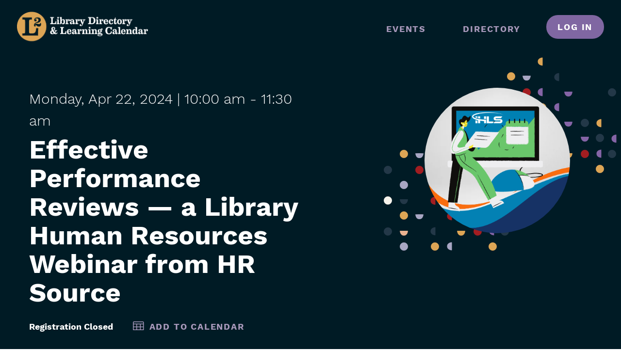

--- FILE ---
content_type: text/html; charset=UTF-8
request_url: https://librarylearning.org/event/2024-04-22/effective-performance-reviews-library-human-resources-webinar-hr-source
body_size: 6007
content:
<!DOCTYPE html>
<html lang="en" dir="ltr">
  <head>
    <meta charset="utf-8" />
<link rel="canonical" href="https://librarylearning.org/event/2024-04-22/effective-performance-reviews-library-human-resources-webinar-hr-source" />
<link rel="icon" href="/themes/custom/rails/meta-icons/favicon.ico" />
<link rel="mask-icon" href="/themes/custom/rails/meta-icons/safari-pinned-tab.svg" />
<link rel="icon" sizes="16x16" href="/themes/custom/rails/meta-icons/favicon-16x16.png" />
<link rel="icon" sizes="32x32" href="/themes/custom/rails/meta-icons/favicon-32x32.png" />
<link rel="icon" sizes="192x192" href="/themes/custom/rails/meta-icons/android-chrome-192x192.png" />
<link rel="apple-touch-icon" sizes="180x180" href="/themes/custom/rails/meta-icons/apple-touch-icon.png" />
<meta name="Generator" content="Drupal 10 (https://www.drupal.org)" />
<meta name="MobileOptimized" content="width" />
<meta name="HandheldFriendly" content="true" />
<meta name="viewport" content="width=device-width, initial-scale=1.0" />

    <title>Effective Performance Reviews — a Library Human Resources Webinar from HR Source | L2: Library Directory &amp; Learning Calendar</title>
    <link rel="stylesheet" media="all" href="/core/themes/stable9/css/system/components/ajax-progress.module.css?t8xgy4" />
<link rel="stylesheet" media="all" href="/core/themes/stable9/css/system/components/align.module.css?t8xgy4" />
<link rel="stylesheet" media="all" href="/core/themes/stable9/css/system/components/autocomplete-loading.module.css?t8xgy4" />
<link rel="stylesheet" media="all" href="/core/themes/stable9/css/system/components/fieldgroup.module.css?t8xgy4" />
<link rel="stylesheet" media="all" href="/core/themes/stable9/css/system/components/container-inline.module.css?t8xgy4" />
<link rel="stylesheet" media="all" href="/core/themes/stable9/css/system/components/clearfix.module.css?t8xgy4" />
<link rel="stylesheet" media="all" href="/core/themes/stable9/css/system/components/details.module.css?t8xgy4" />
<link rel="stylesheet" media="all" href="/core/themes/stable9/css/system/components/hidden.module.css?t8xgy4" />
<link rel="stylesheet" media="all" href="/core/themes/stable9/css/system/components/item-list.module.css?t8xgy4" />
<link rel="stylesheet" media="all" href="/core/themes/stable9/css/system/components/js.module.css?t8xgy4" />
<link rel="stylesheet" media="all" href="/core/themes/stable9/css/system/components/nowrap.module.css?t8xgy4" />
<link rel="stylesheet" media="all" href="/core/themes/stable9/css/system/components/position-container.module.css?t8xgy4" />
<link rel="stylesheet" media="all" href="/core/themes/stable9/css/system/components/progress.module.css?t8xgy4" />
<link rel="stylesheet" media="all" href="/core/themes/stable9/css/system/components/reset-appearance.module.css?t8xgy4" />
<link rel="stylesheet" media="all" href="/core/themes/stable9/css/system/components/resize.module.css?t8xgy4" />
<link rel="stylesheet" media="all" href="/core/themes/stable9/css/system/components/sticky-header.module.css?t8xgy4" />
<link rel="stylesheet" media="all" href="/core/themes/stable9/css/system/components/system-status-counter.css?t8xgy4" />
<link rel="stylesheet" media="all" href="/core/themes/stable9/css/system/components/system-status-report-counters.css?t8xgy4" />
<link rel="stylesheet" media="all" href="/core/themes/stable9/css/system/components/system-status-report-general-info.css?t8xgy4" />
<link rel="stylesheet" media="all" href="/core/themes/stable9/css/system/components/tabledrag.module.css?t8xgy4" />
<link rel="stylesheet" media="all" href="/core/themes/stable9/css/system/components/tablesort.module.css?t8xgy4" />
<link rel="stylesheet" media="all" href="/core/themes/stable9/css/system/components/tree-child.module.css?t8xgy4" />
<link rel="stylesheet" media="all" href="//addtocalendar.com/atc/1.5/atc-base.css" />
<link rel="stylesheet" media="all" href="/modules/contrib/paragraphs/css/paragraphs.unpublished.css?t8xgy4" />
<link rel="stylesheet" media="all" href="/themes/custom/rails/vendor/icomoon/style.css?t8xgy4" />
<link rel="stylesheet" media="all" href="/themes/custom/rails/build/components/footer/footer.css?t8xgy4" />
<link rel="stylesheet" media="all" href="/themes/custom/rails/build/components/below-content/below-content.css?t8xgy4" />
<link rel="stylesheet" media="all" href="/themes/custom/rails/build/components/content-hero/content-hero.css?t8xgy4" />
<link rel="stylesheet" media="all" href="/themes/custom/rails/build/components/intercept/intercept.css?t8xgy4" />
<link rel="stylesheet" media="all" href="/themes/custom/rails/build/components/main-nav/main-nav.css?t8xgy4" />
<link rel="stylesheet" media="all" href="/themes/custom/rails/build/components/header/header.css?t8xgy4" />
<link rel="stylesheet" media="all" href="/themes/custom/rails/build/libraries/global/global.css?t8xgy4" />

    
      </head>
  <body class="path-node page-node-type-event">
    <a href="#main-content" class="visually-hidden focusable skip-link">
      Skip to main content
    </a>
    
      <div class="dialog-off-canvas-main-canvas" data-off-canvas-main-canvas>
    <div class="layout-container">
  

<header class="header" role="banner">
  <div class="header__inner">
    <div class="header__logo">
      <a href="/" title="Home" rel="home"     
  
  
  
  
 class="logo"
>
      <img src="/themes/custom/rails/logo.svg" alt=" logo" class="logo__image" >
  </a>
    </div>
    <input type="checkbox" id="nav-trigger" class="nav-trigger js-mobile-nav-trigger" value="expanded" tabindex="-1" />
    <label for="nav-trigger" tabindex="0">
      <span class="visually-hidden">Menu</span>


      <svg class="nav-trigger__icon nav-trigger__icon--expand" xmlns="http://www.w3.org/2000/svg" width="30" height="30" viewBox="0 0 60 26.58"><defs><style>.cls-1{fill:#fff;stroke:#fff;stroke-miterlimit:10;stroke-width:3px}</style></defs><path class="cls-1" d="M0 1.5h45M0 13.29h60M30 25.08h30"/></svg>
      <svg class="nav-trigger__icon nav-trigger__icon--collapse" xmlns="http://www.w3.org/2000/svg" width="25" height="25" viewBox="0 0 62.12 62.12"><defs><style>.cls-1{fill:#fff;stroke:#fff;stroke-miterlimit:10;stroke-width:3px}</style></defs><path class="cls-1" d="M1.06 1.06l60 60M1.06 61.06l60-60"/></svg>
    </label>
    <div class="header__site-navigation">
      <div class="header__menu-main">
        <nav role="navigation" aria-labelledby="block-rails-mainnavigation-menu" id="block-rails-mainnavigation">
            
  <h2 class="visually-hidden" id="block-rails-mainnavigation-menu">Main navigation</h2>
  

        



<div class="c-main-nav js-main-nav">
                    <ul  class="menu menu--main" data-depth="0">
                  <li  class="menu__item">
                          <a href="/events" title="View events" class="menu__link" data-plugin-id="l2_events.events" data-drupal-link-system-path="events">Events</a>
                      </li>
                  <li  class="menu__item">
                          <a href="/directory" class="menu__link" data-plugin-id="views_view:views.member_directory.basic" data-drupal-link-system-path="directory">Directory</a>
                      </li>
              </ul>
      
  </div>

  </nav>

        
        
                  <div class="header__log-in">
            <a href="/user/login?destination=/event/2024-04-22/effective-performance-reviews-library-human-resources-webinar-hr-source" class="o-button">Log in</a>
          </div>
              </div>
    </div>
  </div>
</header>

  

  

  

  

    <div>
    <div data-drupal-messages-fallback class="hidden"></div>

  </div>


  <main role="main">
    <a id="main-content" tabindex="-1"></a>
    <div class="layout-content">
  
            <div>
    

<article class="article">
        
  
<div class="c-content-hero c-content-hero--event">
  <div class="l--constrained l--dark">
    <div class="c-content-hero__container">
      <div class="c-content-hero__content">
        <div class="c-content-hero__text">
                      <div class="c-content-hero__date">
              <span class="c-content-hero__day-of-week">Monday,</span>
              <span class="c-content-hero__month">Apr</span>
              <span class="c-content-hero__day">22,</span>
              <span class="c-content-hero__day">2024</span>
              <span class="c-content-hero__time"> | 10:00 am</span>
                              -
                                  <span class="c-content-hero__time">11:30 am</span>
                                          </div>
                    <div class="c-content-hero__links"><a href="/manage/event-templates">
            <div class="field field--name-field-event-is-template field--type-boolean field--label-hidden field__item"></div>
      </a></div>
          <h1 class="c-content-hero__heading">Effective Performance Reviews — a Library Human Resources Webinar from HR Source</h1>
          <div class="c-content-hero__links">
            <ul class="c-content-hero__links__list">
                                                <li class="c-content-hero__links__registration">Registration Closed</li>
                              
                                                          <li>
            <div class="field field--name-field-add-to-cal field--type-add-to-calendar-field field--label-hidden field__item"><span class="addtocalendar" data-calendars="Google Calendar, Outlook" data-secure="auto"><a class="atcb-link">Add to Calendar</a>
<var class="atc_event"><var class="atc_date_start">2024-04-22 10:00:00</var>
<var class="atc_date_end">2024-04-22 11:30:00</var>
<var class="atc_title">Effective Performance Reviews — a Library Human Resources Webinar from HR Source</var>
<var class="atc_description">
      
      
                    
          
            

  
  Zoom

  

  
    
            See event details.
      
  



      
            Online
      
      

                        
    </var>
<var class="atc_location">(See Body Text)</var>
<var class="atc_organizer">L2</var>
<var class="atc_organizer_email">donotreply@librarylearning.org</var>
<var class="atc_timezone">America/Chicago</var>
<var class="atc_privacy">public</var>
</var></span>
</div>
      </li>
                          </ul>
          </div>
                  </div>
        <div class="c-content-hero__image">
          <div class="c-content-hero__image__wrapper">
            <div class="c-content-hero__circle">
              
            <div class="field field--name-image-primary field--type-entity-reference field--label-hidden field__item">  <img loading="lazy" src="/sites/default/files/styles/400x400/public/2023-03/IHLS%20HR%20Webinars%20-%20L2%20Circle%20Image_1.png?itok=Gbzb23w_" width="400" height="400" alt="decorative corporate-style image of a businessperson in front of a display board" />


</div>
      
            </div>
          </div>
        </div>
      </div>
    </div>
  </div>
</div>
  <div class="l--sidebar-after">
    <div class="l__primary">
      <div class="l__primary__container">
        <div>
          <h2>About This Event</h2>
          
            <div class="field field--name-field-text-intro field--type-text-long field--label-hidden field__item"><p><em>Learn how to increase the effectiveness of your performance review process.&nbsp;</em></p></div>
      
          
            <div class="field field--name-field-text-content field--type-text-long field--label-hidden field__item"><p><strong>Effective Performance Reviews</strong></p><p>The performance evaluation process can be challenging. In this session, we take a look at the aspects of the performance management process including goal setting, monitoring and documenting performance, in order to prepare for and deliver performance evaluations. We will also address the skills needed to provide ongoing feedback and will review appropriate documentation guidelines.</p><p>Topics covered in this session include:</p><p>•&nbsp;Linking individual performance goals to larger organizational goals</p><p>•&nbsp;Applying the SMART criteria to goals to check for effectiveness</p><p>•&nbsp;Identifying the elements that contribute to performance</p><p>•&nbsp;How to deliver performance feedback in a specific, behavior-based manner</p><p>•&nbsp;Creating a feedback file to effectively documenting performance</p><p>•&nbsp;Understanding the role of performance evaluations in the larger performance management model</p><p>&nbsp;</p><h3>Registration information</h3><p><strong>Session Capacity: </strong>60 seats</p><p><span><strong>Cost</strong>:&nbsp;$10 per person per individual session</span><br><span>&nbsp; &nbsp; &nbsp; &nbsp; &nbsp;&nbsp;(Your library will be invoiced after the registration deadline.)</span></p><p><span>&nbsp; &nbsp;<strong>OR</strong>&nbsp;$25 per person for three sessions when registering for ALL of the below sessions*</span><br><em><span>&nbsp; &nbsp; &nbsp; &nbsp; &nbsp;*each participant must register individually for each session</span></em><br><span>&nbsp; &nbsp; &nbsp; &nbsp; &nbsp;(Your library will be invoiced after the registration deadline for the first event.)</span></p><ol><li><a href="https://librarylearning.org/event/2024-03-11/legal-issues-illinois-employers-library-human-resources-webinar-hr-source#main-content"><span>MON. MARCH 11, 2024 –</span><em><span>Legal Issues for Illinois Employers&nbsp;</span></em><span>presented by HR Source</span></a></li><li><a href="https://librarylearning.org/event/2024-04-22/effective-performance-reviews-library-human-resources-webinar-hr-source#main-content"><span>MON. APR. 22, 2024&nbsp;</span><em><span>— Effective Performance Reviews&nbsp;</span></em><span>presented by HR Source</span></a></li><li><a href="https://librarylearning.org/event/2024-05-20/navigating-hr-ethics-library-human-resources-webinar-hr-source"><span>MON. MAY 20, 2024&nbsp; —&nbsp; </span><em><span>Navigating HR Ethics </span></em><span>presented by HR Source</span></a></li></ol><p><span><strong>Cancellation deadline</strong>: Wed., April 17, at 5 p.m. No cancellations or refunds will be accepted after this date. However, registration can be transferred with at least 24 business hours of notice.</span></p><p><span><strong>Registration deadline</strong>: Fri. April 19, at 5 p.m.</span></p><p>&nbsp;</p><h3>Session Access Information</h3><p>Zoom links and any session materials will be sent to registrants approximately one week before each webinar.</p><p>The webinar will be recorded and available to participants for 7 days. The link will be emailed to participants after the event.</p><p>&nbsp;</p><p><em><strong>This webinar is organized by Illinois Heartland Library System and is presented by the experts at HR Source.&nbsp;</strong></em></p></div>
      
          
        </div>
        <div class="event-register-button js--event-register-button" data-event-uuid="e40bc172-4323-4d1d-b721-04f6324d1465"></div>
<div  class="o-pseudo-table">
    <h2>Details</h2>
      
  <div class="field field--name-field-must-register field--type-boolean field--label-above">
    <div class="field__label">Use L2 for Registration</div>
              <div class="field__item">Yes</div>
          </div>

  <div class="field field--name-field-event-registration-access field--type-list-event-registration-access field--label-above">
    <div class="field__label">Event Registration Access</div>
              <div class="field__item">Logged-in Users</div>
          </div>

  <div class="field field--name-field-event-register-period field--type-daterange field--label-above">
    <div class="field__label">Registration Period</div>
              <div class="field__item">01/11/2024 - 04/12/2024</div>
          </div>

  <div class="field field--name-field-event-series field--type-entity-reference field--label-above">
    <div class="field__label">Event Series</div>
              <div class="field__item">Library Human Resources Webinar Series</div>
          </div>

  <div class="field field--name-field-event-type field--type-entity-reference field--label-above">
    <div class="field__label">Event Type(s)</div>
          <div class="field__items">
              <div class="field__item">Training</div>
          <div class="field__item">Webinar</div>
              </div>
      </div>

  <div class="field field--name-field-event-audience field--type-entity-reference field--label-above">
    <div class="field__label">Audience(s)</div>
          <div class="field__items">
              <div class="field__item">Academic Libraries</div>
          <div class="field__item">Public Libraries</div>
          <div class="field__item">Library Trustees</div>
          <div class="field__item">School Libraries</div>
          <div class="field__item">Special Libraries</div>
          <div class="field__item">Library Directors</div>
          <div class="field__item">System Staff</div>
              </div>
      </div>

  <div class="field field--name-field-event-tags field--type-entity-reference field--label-above">
    <div class="field__label">Tags</div>
          <div class="field__items">
              <div class="field__item">Human Resources</div>
              </div>
      </div>

  <div class="field field--name-field-sponsor field--type-entity-reference field--label-above">
    <div class="field__label">Sponsor</div>
          <div class="field__items">
              <div class="field__item">Illinois Heartland Library System</div>
              </div>
      </div>

  <div class="field field--name-field-topic field--type-entity-reference field--label-above">
    <div class="field__label">Topic(s)</div>
          <div class="field__items">
              <div class="field__item">Human Resources</div>
          <div class="field__item">Library Management</div>
              </div>
      </div>

  <div class="field field--name-field-system-program field--type-entity-reference field--label-above">
    <div class="field__label">System Program</div>
          <div class="field__items">
              <div class="field__item">Continuing Education</div>
              </div>
      </div>

  <div class="field field--name-field-contact-hours field--type-decimal field--label-above">
    <div class="field__label">Contact Hours</div>
              <div content="1.50" class="field__item">1.50 hours</div>
          </div>

  </div>

      </div>
    </div>
    <aside class="l__secondary">
      <div class="l__secondary__container">

          <div class="l--subsection">
            <h2>When</h2>
                          <div class="when__date">
                <span class="when__day-of-week">Monday,</span>
                <span class="when__month">Apr</span>
                <span class="when__day">22,</span>
                <span class="when__day">2024</span>
                <span class="when__time"> | 10:00 am</span>
                                                      <span class="when__time">- 11:30 am</span>
                                                </div>
                      </div>
        
<div >
      
<div >
    <h2>Where</h2>
      
      <div class='l--subsection'>
      <div class="field field--name-field-event-location field--type-entity-reference-revisions field--label-hidden field__items">
                  <div class="field__item">  <div class="paragraph paragraph--type--location-virtual paragraph--view-mode--preview">
          
            <div class="field field--name-field-location field--type-entity-reference field--label-hidden field__item"><article class="l--margin-bottom--tiny">

  
  <span>Zoom</span>

  

  <div>
    
            <div class="field field--name-body field--type-text-with-summary field--label-hidden field__item"><p>See event details.</p></div>
      
  </div>

</article>
</div>
      
            <div class="field field--name-field-location-format field--type-entity-reference field--label-hidden field__item">Online</div>
      
      </div>
</div>
                        </div>
    
  </div>

  </div>

      </div>
    </aside>
  </div>
</article>

  </div>

  </div>
    
    
  </main>
  
  


  
<footer class="footer" role="contentinfo">
  <div class="footer__menu">
      <div>
    <nav role="navigation" aria-labelledby="block-footer-menu" id="block-footer">
            
  <h2 class="visually-hidden" id="block-footer-menu">Footer</h2>
  

        
          <ul  class="menu menu--footer" data-depth="0">
          <li  class="menu__item">
        <a href="/help" title="Contact the L2 Help Desk" class="menu__link" data-plugin-id="menu_link_content:6cd39f20-be23-4fde-9cef-ddefe44fbbda" data-drupal-link-system-path="webform/contact">Help / Contact</a>
              </li>
          <li  class="menu__item">
        <a href="/faq" class="menu__link" data-plugin-id="menu_link_content:03dd4aed-6f3d-462e-8eda-faa11d0a7da8" data-drupal-link-system-path="node/11367">FAQ</a>
              </li>
          <li  class="menu__item">
        <a href="/privacy-policy" class="menu__link" data-plugin-id="menu_link_content:3b720083-3b13-4535-93d4-19f9469102be" data-drupal-link-system-path="node/8795">Privacy Policy</a>
              </li>
          <li  class="menu__item">
        <a href="/accessibility" class="menu__link" data-plugin-id="menu_link_content:9f97ac1f-c6aa-4ead-8429-eaff17773f3b" data-drupal-link-system-path="node/11368">Accessibility Statement</a>
              </li>
        </ul>
  


  </nav>

  </div>

  </div>
  <div class="footer__content">
    <div class="footer__content__info">
      L2 is funded in part by a grant that was awarded by the Illinois State Library, a Department of the Office of the Secretary of State
    </div>
    <div class="footer__content__copyright">
      &copy;2026 Reaching Across Illinois Library System
    </div>
  </div>
</footer>

</div>
  </div>

    
    <script type="application/json" data-drupal-selector="drupal-settings-json">{"path":{"baseUrl":"\/","pathPrefix":"","currentPath":"node\/21683","currentPathIsAdmin":false,"isFront":false,"currentLanguage":"en"},"pluralDelimiter":"\u0003","suppressDeprecationErrors":true,"intercept":{"consumer":"e191ba81-2c10-49d8-a1cf-8523d63e6a13","user":{"id":0,"uuid":"0c99e7b5-f99e-4307-b597-3e44377e1c3d","name":"","roles":["anonymous"],"timezone":"America\/Chicago","utc_offset":-6},"room_reservations":{"eligibility_text":"","eligibility":"all"}},"userCertifications":"all","field_group":{"html_element":{"mode":"full","context":"view","settings":{"classes":"","id":"","element":"div","show_label":true,"label_element":"h2","label_element_classes":"","attributes":"","effect":"none","speed":"fast"}},"pseudo_table":{"mode":"full","context":"view","settings":{"id":"","classes":"","element":"div","show_label":"1","label_element":"h2","label_element_classes":"","attributes":"","effect":"none","speed":"fast"}}},"user":{"uid":0,"permissionsHash":"b6868d184f41c7f74c8e667d680919182856f40638fd1d8221df8d4d89986537"}}</script>
<script src="/core/assets/vendor/jquery/jquery.min.js?v=3.7.1"></script>
<script src="/core/assets/vendor/once/once.min.js?v=1.0.1"></script>
<script src="/core/misc/drupalSettingsLoader.js?v=10.2.12"></script>
<script src="/core/misc/drupal.js?v=10.2.12"></script>
<script src="/core/misc/drupal.init.js?v=10.2.12"></script>
<script src="/modules/contrib/intercept/modules/intercept_event/js/event_checkin_period_invalidator.js?t8xgy4"></script>
<script src="/themes/custom/rails/build/libraries/global/global.js?v=1.0.x"></script>
<script src="/modules/contrib/intercept/modules/intercept_core/js/dist/babelHelpers.js?t8xgy4"></script>
<script src="https://cdn.jsdelivr.net/npm/react@17/umd/react.production.min.js"></script>
<script src="https://cdn.jsdelivr.net/npm/react-dom@17/umd/react-dom.production.min.js"></script>
<script src="https://cdn.jsdelivr.net/npm/moment@2.20.1/min/moment.min.js"></script>
<script src="https://cdnjs.cloudflare.com/ajax/libs/moment-timezone/0.5.38/moment-timezone-with-data-10-year-range.js"></script>
<script src="/modules/contrib/intercept/modules/intercept_core/js/dist/interceptTheme.js?t8xgy4"></script>
<script src="/modules/contrib/intercept/modules/intercept_core/js/dist/interceptClient.js?t8xgy4"></script>
<script src="/modules/contrib/intercept/modules/intercept_core/js/dist/interceptCommon.js?t8xgy4"></script>
<script src="/modules/contrib/intercept/modules/intercept_event/js/dist/eventRegisterButton.js?t8xgy4"></script>
<script src="//addtocalendar.com/atc/1.5/atc.min.js"></script>
<script src="/modules/contrib/addtocalendar/js/addtocalendar.js?t8xgy4"></script>
<script src="/themes/custom/rails/build/components/main-nav/main-nav.js?t8xgy4"></script>
<script src="/themes/custom/rails/build/components/header/header.js?t8xgy4"></script>

  </body>
</html>


--- FILE ---
content_type: text/css
request_url: https://librarylearning.org/themes/custom/rails/build/components/footer/footer.css?t8xgy4
body_size: 549
content:
.footer {
  border-top: 2px solid #001B25;
  display: flex;
  justify-content: space-between;
  padding: 2.77778rem;
  width: 100%; }
  @media print {
    .footer {
      display: none; } }
  @media screen and (max-width: 61.9375em) {
    .footer {
      display: block; } }

.footer__content {
  max-width: 34.72222rem;
  margin-left: 35.21739px; }

.footer__content__info {
  font-weight: 600;
  margin-bottom: 17.6087px; }

.menu--footer {
  list-style: none;
  margin: 0;
  padding: 0; }
  .menu--footer li {
    margin-bottom: 0.66667rem; }
  .menu--footer a {
    color: #002330;
    font-weight: 600;
    text-decoration: none;
    text-transform: uppercase; }


--- FILE ---
content_type: text/css
request_url: https://librarylearning.org/themes/custom/rails/build/components/content-hero/content-hero.css?t8xgy4
body_size: 7063
content:
.c-content-hero {
  background-color: #001B25;
  overflow: hidden;
  width: 100%; }
  @media screen {
    .c-content-hero {
      padding-left: 30px;
      padding-right: 30px; } }
  @media screen and (min-width: 62em) {
    .c-content-hero {
      padding-left: 60px;
      padding-right: 60px; } }

@media screen {
  .c-content-hero--basic {
    overflow: hidden;
    padding: 4em 0;
    position: relative;
    z-index: 1; } }
  @media screen and (min-width: 62em) {
    .c-content-hero--basic:before {
      background-image: url("../../../images/dots-large.svg");
      bottom: -2.88889rem;
      content: "";
      display: block;
      height: 13.33333rem;
      position: absolute;
      right: -2.44444rem;
      width: 32.66667rem;
      z-index: -1; } }

@media screen {
  .c-content-hero__container {
    display: flex;
    justify-content: space-between; } }

.c-content-hero__date {
  font-size: 1.44444rem;
  font-weight: 300; }
  @media screen and (min-width: 37.5em) {
    .c-content-hero__date {
      font-size: 1.66667rem; } }

.c-content-hero__subheading {
  font-size: 1.44444rem;
  color: #fff; }
  @media screen and (min-width: 37.5em) {
    .c-content-hero__subheading {
      font-size: 1.66667rem; } }

.c-content-hero__heading {
  color: #fff;
  display: block;
  font-size: 3.05556rem;
  line-height: 1.08;
  margin: 8.80435px 0; }
  @media print {
    .c-content-hero__heading {
      color: #261f26; } }
  @media screen and (min-width: 87.5em) {
    .c-content-hero__heading {
      font-size: 4rem; } }

.c-content-hero__sup {
  font-size: 1.44444rem;
  color: #fff; }
  @media screen and (min-width: 37.5em) {
    .c-content-hero__sup {
      font-size: 1.66667rem; } }

.c-content-hero__content {
  color: #fff;
  width: 100%;
  z-index: 1; }
  @media print {
    .c-content-hero__content {
      color: #261f26; } }
  @media screen and (min-width: 75em) {
    .c-content-hero__content {
      display: grid;
      grid-template-columns: 1fr 585.65217px; } }
  .c-content-hero__content a {
    color: #A899BB;
    text-decoration: none; }
  .c-content-hero__content .field--name-field-agency {
    font-size: 36px;
    margin: 0; }

@media screen {
  .c-content-hero__text {
    display: flex;
    flex-direction: column;
    justify-content: center;
    padding: 70.43478px 0; } }
  @media screen and (max-width: 74.9375em) {
    .c-content-hero__text {
      padding-bottom: 0; } }

.c-content-hero__links {
  display: flex;
  font-weight: 600; }

.c-content-hero__links__list {
  list-style: none;
  margin: 0;
  padding: 0; }
  .c-content-hero__links__list > li {
    border-right: 3px solid #002330;
    display: inline-block;
    padding: 0 18px; }
    .c-content-hero__links__list > li:first-of-type {
      padding-left: 0; }
    .c-content-hero__links__list > li:last-of-type {
      border-right: 0; }

.c-content-hero__links__registration {
  border-right: 0 !important; }
  .c-content-hero__links__registration a {
    padding: 1.38em 2em; }

.c-content-hero__links__seats {
  font-weight: 300; }

.c-content-hero__info {
  background-color: #002330;
  display: flex;
  flex-wrap: nowrap;
  justify-content: space-between;
  padding-top: 35.21739px;
  position: relative;
  width: 100%; }
  .c-content-hero__info a {
    font-weight: 600; }
  @media screen and (max-width: 87.4375em) {
    .c-content-hero__info {
      grid-column-end: span 2;
      justify-content: space-around; } }
  @media screen and (max-width: 61.9375em) {
    .c-content-hero__info {
      flex-wrap: wrap;
      justify-content: flex-start; } }
  @media screen {
    .c-content-hero__info:before, .c-content-hero__info:after {
      background-color: #002330;
      content: "";
      display: block;
      height: 100%;
      position: absolute;
      right: 100%;
      top: 0;
      width: 111.11111rem; } }
  @media screen {
    .c-content-hero__info:after {
      left: 100%;
      right: auto; } }
  @media screen and (min-width: 87.5em) {
    .c-content-hero__info:after {
      content: none; } }

.c-content-hero__address,
.c-content-hero__hours {
  margin-right: 70.43478px;
  padding-bottom: 35.21739px; }
  @media screen and (min-width: 75em) {
    .c-content-hero__address,
    .c-content-hero__hours {
      display: flex;
      flex: 1;
      flex-flow: column; } }
  .c-content-hero__address .address,
  .c-content-hero__hours .address {
    margin-bottom: 17.6087px; }
  .c-content-hero__address .address-map-link,
  .c-content-hero__hours .address-map-link {
    letter-spacing: .1em;
    text-transform: uppercase;
    white-space: nowrap; }
    @media print {
      .c-content-hero__address .address-map-link,
      .c-content-hero__hours .address-map-link {
        display: none; } }
    .c-content-hero__address .address-map-link:after,
    .c-content-hero__hours .address-map-link:after {
      /* use !important to prevent issues with browser extensions that change fonts */
      font-family: 'icomoon' !important;
      speak: none;
      font-style: normal;
      font-weight: normal;
      font-variant: normal;
      text-transform: none;
      line-height: 1;
      /* Better Font Rendering =========== */
      -webkit-font-smoothing: antialiased;
      -moz-osx-font-smoothing: grayscale;
      content: "\e900";
      display: inline-block;
      margin-left: .5em; }

.c-content-hero__side-label {
  letter-spacing: .1em;
  color: #DDA555;
  font-weight: 600;
  margin-right: 35.21739px;
  text-transform: uppercase;
  white-space: nowrap; }
  @media print {
    .c-content-hero__side-label {
      color: #261f26; } }

.c-content-hero--location .c-content-hero__image__wrapper,
.c-content-hero--event .c-content-hero__image__wrapper {
  height: 16.66667rem;
  margin: 70.43478px auto;
  position: relative;
  width: 16.66667rem;
  z-index: -1; }
  @media print {
    .c-content-hero--location .c-content-hero__image__wrapper,
    .c-content-hero--event .c-content-hero__image__wrapper {
      display: none; } }
  @media screen and (min-width: 75em) {
    .c-content-hero--location .c-content-hero__image__wrapper,
    .c-content-hero--event .c-content-hero__image__wrapper {
      margin: 70.43478px 0 70.43478px 240.86957px; } }
  .c-content-hero--location .c-content-hero__image__wrapper:before, .c-content-hero--location .c-content-hero__image__wrapper:after,
  .c-content-hero--event .c-content-hero__image__wrapper:before,
  .c-content-hero--event .c-content-hero__image__wrapper:after {
    background-image: url("../../../images/dots.svg");
    content: "";
    display: block;
    height: 13.27778rem;
    position: absolute;
    width: 14.38889rem;
    z-index: -1; }
  .c-content-hero--location .c-content-hero__image__wrapper:before,
  .c-content-hero--event .c-content-hero__image__wrapper:before {
    bottom: -12%;
    left: -28%; }
  .c-content-hero--location .c-content-hero__image__wrapper:after,
  .c-content-hero--event .c-content-hero__image__wrapper:after {
    right: -32%;
    top: -21%; }

.c-content-hero__circle {
  border-radius: 50%;
  height: 100%;
  overflow: hidden;
  position: relative;
  width: 100%;
  z-index: 1; }
  @media print {
    .c-content-hero__circle {
      display: none; } }


--- FILE ---
content_type: text/css
request_url: https://librarylearning.org/themes/custom/rails/build/components/main-nav/main-nav.css?t8xgy4
body_size: 2563
content:
@media screen and (max-width: 61.9375em) {
  .c-main-nav {
    padding: 0 1em; } }

.c-main-nav ul {
  list-style: none;
  margin: 0;
  padding: 0; }
  @media screen and (max-width: 61.9375em) {
    .c-main-nav ul {
      margin: 0 1em; } }

@media screen and (min-width: 62em) {
  .c-main-nav {
    text-align: left; }
    .c-main-nav li {
      display: inline-block;
      padding: 0 35.21739px;
      position: relative; } }

.c-main-nav a,
.c-main-nav .menu__link {
  color: #A899BB;
  display: inline-block;
  font-weight: 600;
  letter-spacing: .1em;
  padding: 15px 0 5px;
  position: relative;
  text-decoration: none;
  white-space: nowrap; }
  .c-main-nav a:hover, .c-main-nav a:focus,
  .c-main-nav .menu__link:hover,
  .c-main-nav .menu__link:focus {
    color: #fff; }
  .c-main-nav a.is-active,
  .c-main-nav .menu__link.is-active {
    position: relative;
    color: #DDA555; }
    .c-main-nav a.is-active:after,
    .c-main-nav .menu__link.is-active:after {
      content: "";
      position: absolute;
      bottom: 0;
      left: 0;
      width: 100%;
      height: 2px;
      background-color: #DDA555; }

.c-main-nav .menu-item {
  position: relative; }

.c-main-nav__dropdown {
  display: none; }
  .c-main-nav__dropdown li {
    display: block; }
    .c-main-nav__dropdown li a,
    .c-main-nav__dropdown li .menu__link {
      color: #fff;
      font-weight: 400;
      letter-spacing: 0;
      padding: .5em 0;
      text-transform: none; }
  @media screen and (min-width: 62em) {
    .c-main-nav__dropdown {
      background-color: #002330;
      left: 0;
      position: absolute; } }
  .c-main-nav__dropdown .c-main-nav__dropdown {
    left: unset;
    position: relative; }

.c-main-nav__toggle {
  color: #A899BB;
  cursor: pointer;
  display: inline-block;
  position: relative; }
  .c-main-nav__toggle:after {
    /* use !important to prevent issues with browser extensions that change fonts */
    font-family: 'icomoon' !important;
    speak: none;
    font-style: normal;
    font-weight: normal;
    font-variant: normal;
    text-transform: none;
    line-height: 1;
    /* Better Font Rendering =========== */
    -webkit-font-smoothing: antialiased;
    -moz-osx-font-smoothing: grayscale;
    content: "\e901"; }
  .c-main-nav__toggle:hover {
    color: #fff; }
  .is-active > .c-main-nav__toggle {
    transform: rotate(180deg); }

.menu__item--expanded > a:hover {
  text-decoration: none; }

.menu__item--expanded.is-active > .c-main-nav__dropdown {
  display: block;
  z-index: 3; }

@media screen and (min-width: 62em) {
  .c-main-nav > ul > .menu__item--expanded:hover > .c-main-nav__dropdown {
    display: block;
    z-index: 4; } }


--- FILE ---
content_type: text/css
request_url: https://librarylearning.org/themes/custom/rails/build/components/header/header.css?t8xgy4
body_size: 4873
content:
@media screen and (max-width: 61.9375em) {
  .js-prevent-scroll {
    height: 100%;
    overflow: hidden;
    position: fixed;
    width: 100%; } }

.header {
  background-color: #001B25;
  position: relative;
  width: 100%;
  z-index: 2; }
  @media print {
    .header {
      display: none; } }
  .header h2 {
    color: #fff; }

.header__inner {
  align-content: center;
  display: flex;
  flex-direction: row;
  flex-wrap: nowrap;
  justify-content: space-between;
  padding: 0 35.21739px; }
  @media screen and (max-width: 61.9375em) {
    .header__inner {
      align-items: center;
      box-shadow: 0 2px 4px rgba(0, 0, 0, 0.5);
      padding: 0 17.6087px; } }

.header__logo {
  align-items: center;
  display: flex;
  flex-shrink: 0;
  justify-content: center;
  margin: 0.66667rem 0;
  padding: 0;
  width: 8.88889rem;
  z-index: 1; }
  .header__logo a,
  .header__logo img {
    display: block;
    width: 100%; }
  @media screen and (min-width: 62em) {
    .header__logo {
      margin: 1.33333rem 0;
      width: 10rem; } }
  @media screen and (min-width: 75em) {
    .header__logo {
      margin: 1.33333rem 0;
      width: 15rem; } }

.header__site-navigation {
  position: fixed;
  text-transform: uppercase; }
  @media screen and (max-width: 61.9375em) {
    .header__site-navigation {
      background-color: #001B25;
      bottom: 0;
      left: 0;
      right: 0;
      top: 3.33333rem;
      width: 100%;
      z-index: -1; } }
  @media screen and (max-width: 61.9375em) {
    .adminimal-admin-toolbar .header__site-navigation {
      top: 5.5rem; } }
  @media screen and (min-width: 62em) {
    .header__site-navigation {
      align-items: center;
      display: flex;
      flex-direction: row;
      flex-wrap: none;
      position: relative; } }

@media screen and (max-width: 61.9375em) {
  .header__menu-main {
    padding: 17.6087px; } }

@media screen and (min-width: 62em) {
  .header__menu-main {
    display: flex; } }

.header__utilities {
  display: flex;
  flex-direction: column;
  height: 5rem;
  justify-content: flex-end;
  margin-bottom: 1.22222rem; }
  @media screen and (min-width: 62em) {
    .header__utilities ul {
      padding: 0; } }
  .header__utilities a {
    background-color: #8067A2;
    border: 2px solid transparent;
    border-radius: 2em;
    color: #fff !important;
    display: inline-block;
    font-weight: 600;
    letter-spacing: .1em;
    line-height: 1;
    padding: .5em 1.2em;
    text-align: center;
    text-decoration: none;
    text-transform: uppercase;
    white-space: nowrap; }
    @media print {
      .header__utilities a {
        display: none; } }
    .header__utilities a:hover, .header__utilities a:focus {
      background-color: #56426C;
      border-color: #fff; }

.nav-trigger {
  clip: rect(0, 0, 0, 0);
  position: absolute; }
  @media screen and (min-width: 62em) {
    .nav-trigger {
      display: none; } }

label[for="nav-trigger"] {
  cursor: pointer;
  height: 1.66667rem;
  margin: auto;
  position: absolute;
  right: 1.66667rem;
  top: 1rem;
  width: 1.66667rem;
  z-index: 2; }
  @media screen and (min-width: 37.5em) {
    label[for="nav-trigger"] {
      top: 1rem; } }
  @media screen and (min-width: 62em) {
    label[for="nav-trigger"] {
      display: none; } }

input[type=checkbox] + label[for="nav-trigger"],
input[type=radio] + label[for="nav-trigger"] {
  cursor: pointer;
  height: 1.66667rem;
  margin: auto;
  position: absolute;
  right: 1.66667rem;
  top: 1rem;
  width: 1.66667rem;
  z-index: 2; }
  @media screen and (min-width: 37.5em) {
    input[type=checkbox] + label[for="nav-trigger"],
    input[type=radio] + label[for="nav-trigger"] {
      top: 1rem; } }
  @media screen and (min-width: 62em) {
    input[type=checkbox] + label[for="nav-trigger"],
    input[type=radio] + label[for="nav-trigger"] {
      display: none; } }

.nav-trigger__icon {
  fill: #DDA555; }

.nav-trigger__icon--expand {
  opacity: 1;
  position: absolute;
  transform: rotate(0) scale(1);
  transition: all 0.2s ease-in-out; }

.nav-trigger__icon--collapse {
  margin-left: em(2px);
  opacity: 0;
  position: absolute;
  transform: rotate(-90deg) scale(0);
  transition: all 0.2s ease-in-out; }

@media screen and (max-width: 61.9375em) {
  .header__site-navigation {
    display: none;
    opacity: 0;
    transform: translateY(-100%);
    transition: all 0.3s ease-in-out; }
  .nav-trigger:checked ~ .header__site-navigation {
    display: block;
    opacity: 1;
    overflow-y: auto;
    transform: translateY(0); }
  .nav-trigger:checked ~ label .nav-trigger__icon--collapse {
    opacity: 1;
    transform: rotate(0) scale(1); }
  .nav-trigger:checked ~ label .nav-trigger__icon--expand {
    opacity: 0;
    transform: rotate(90deg) scale(0); } }

.header__log-in {
  margin: 0 0 0 1em; }
  .header__log-in a {
    line-height: inherit; }
  @media screen and (max-width: 61.9375em) {
    .header__log-in {
      margin: 2em; }
      .header__log-in a {
        display: block; } }


--- FILE ---
content_type: text/css
request_url: https://librarylearning.org/themes/custom/rails/build/libraries/global/global.css?t8xgy4
body_size: 65933
content:
html {
  font-family: sans-serif;
  -ms-text-size-adjust: 100%;
  -webkit-text-size-adjust: 100%; }

body {
  margin: 0; }

article,
aside,
details,
figcaption,
figure,
footer,
header,
hgroup,
main,
nav,
section,
summary {
  display: block; }

audio,
canvas,
progress,
video {
  display: inline-block;
  vertical-align: baseline; }

audio:not([controls]) {
  display: none;
  height: 0; }

[hidden],
template {
  display: none; }

a {
  background: transparent; }

a:active,
a:hover {
  outline: 0; }

abbr[title] {
  border-bottom: 1px dotted; }

b,
strong {
  font-weight: bold; }

dfn {
  font-style: italic; }

mark {
  background: #ff0;
  color: #000; }

small {
  font-size: 80%; }

sub,
sup {
  font-size: 75%;
  line-height: 0;
  position: relative;
  vertical-align: baseline; }

sup {
  top: -0.5em; }

sub {
  bottom: -0.25em; }

img {
  border: 0; }

svg:not(:root) {
  overflow: hidden; }

hr {
  box-sizing: content-box;
  height: 0; }

pre {
  overflow: auto; }

code,
kbd,
pre,
samp {
  font-family: monospace, monospace;
  font-size: 1em; }

button,
input,
optgroup,
select,
textarea {
  color: inherit;
  font: inherit;
  margin: 0; }

button {
  overflow: visible; }

button,
select {
  text-transform: none; }

button,
html input[type="button"],
input[type="reset"],
input[type="submit"] {
  -webkit-appearance: button;
  cursor: pointer; }

button[disabled],
html input[disabled] {
  cursor: default; }

button::-moz-focus-inner,
input::-moz-focus-inner {
  border: 0;
  padding: 0; }

input {
  line-height: normal; }

input[type="checkbox"],
input[type="radio"] {
  box-sizing: border-box;
  padding: 0; }

input[type="number"]::-webkit-inner-spin-button,
input[type="number"]::-webkit-outer-spin-button {
  height: auto; }

input[type="search"] {
  -webkit-appearance: textfield;
  box-sizing: content-box; }

input[type="search"]::-webkit-search-cancel-button,
input[type="search"]::-webkit-search-decoration {
  -webkit-appearance: none; }

fieldset {
  border: 1px solid #c0c0c0;
  margin: 0 2px;
  padding: 0.35em 0.625em 0.75em; }

legend {
  border: 0;
  padding: 0; }

textarea {
  overflow: auto; }

optgroup {
  font-weight: bold; }

table {
  border-collapse: collapse;
  border-spacing: 0; }

td,
th {
  padding: 0; }

/* work-sans-300 - latin */
@font-face {
  font-family: 'Work Sans';
  font-style: normal;
  font-weight: 300;
  src: local(""), url("../../../fonts/WorkSans-Light.woff2") format("woff2"), url("../../../fonts/WorkSans-Light.woff") format("woff"), url("../../../fonts/WorkSans-Light.ttf") format("truetype");
  /* Safari, Android, iOS */ }

/* work-sans-regular - latin */
@font-face {
  font-family: 'Work Sans';
  font-style: normal;
  font-weight: 400;
  src: local(""), url("../../../fonts/WorkSans-Regular.woff2") format("woff2"), url("../../../fonts/WorkSans-Regular.woff") format("woff"), url("../../../fonts/WorkSans-Regular.ttf") format("truetype");
  /* Safari, Android, iOS */ }

/* work-sans-700 - latin */
@font-face {
  font-family: 'Work Sans';
  font-style: normal;
  font-weight: 700;
  src: local(""), url("../../../fonts/WorkSans-Bold.woff2") format("woff2"), url("../../../fonts/WorkSans-Bold.woff") format("woff"), url("../../../fonts/WorkSans-Bold.ttf") format("truetype");
  /* Safari, Android, iOS */ }

/* work-sans-300italic - latin */
@font-face {
  font-family: 'Work Sans';
  font-style: italic;
  font-weight: 300;
  src: local(""), url("../../../fonts/WorkSans-LightItalic.woff2") format("woff2"), url("../../../fonts/WorkSans-LightItalic.woff") format("woff"), url("../../../fonts/WorkSans-LightItalic.ttf") format("truetype");
  /* Safari, Android, iOS */ }

/* work-sans-regular-italic - latin */
@font-face {
  font-family: 'Work Sans';
  font-style: italic;
  font-weight: 400;
  src: local(""), url("../../../fonts/WorkSans-Italic.woff2") format("woff2"), url("../../../fonts/WorkSans-Italic.woff") format("woff"), url("../../../fonts/WorkSans-Italic.ttf") format("truetype");
  /* Safari, Android, iOS */ }

/* work-sans-700italic - latin */
@font-face {
  font-family: 'Work Sans';
  font-style: italic;
  font-weight: 700;
  src: local(""), url("../../../fonts/WorkSans-BoldItalic.woff2") format("woff2"), url("../../../fonts/WorkSans-BoldItalic.woff") format("woff"), url("../../../fonts/WorkSans-BoldItalic.ttf") format("truetype");
  /* Safari, Android, iOS */ }

* {
  box-sizing: border-box; }

html {
  font-size: 112.5%; }

body {
  font-size: 0.88889rem;
  line-height: 1.5;
  color: #001B25;
  font-family: "Work Sans", sans-serif; }
  @media screen and (min-width: 37.5em) {
    body {
      font-size: 1rem; } }
  @media print {
    body {
      color: #261f26; } }

.layout-container {
  overflow: hidden; }

main {
  width: 100%; }

@media print {
  nav {
    display: none; } }

h1:not([class]),
.page-title {
  font-size: 1.88889rem;
  line-height: 1.25;
  -moz-column-break-after: avoid;
       break-after: avoid-page;
  color: #002330;
  font-family: "Work Sans", sans-serif;
  margin: 1em 0; }
  @media screen and (min-width: 37.5em) {
    h1:not([class]),
    .page-title {
      font-size: 3.05556rem; } }
  @media print {
    h1:not([class]),
    .page-title {
      color: #261f26; } }

h2:not([class]) {
  font-size: 1.66667rem;
  line-height: 1.25;
  -moz-column-break-after: avoid;
       break-after: avoid-page;
  color: #002330;
  font-family: "Work Sans", sans-serif;
  margin: 1em 0 .5em; }
  @media screen and (min-width: 37.5em) {
    h2:not([class]) {
      font-size: 2.66667rem; } }
  @media print {
    h2:not([class]) {
      color: #261f26; } }
  h2:not([class]):first-child {
    margin-top: 0; }
  aside h2:not([class]) {
    font-size: 1.44444rem; }
    @media screen and (min-width: 37.5em) {
      aside h2:not([class]) {
        font-size: 1.66667rem; } }

h3:not([class]) {
  font-size: 1.44444rem;
  line-height: 1.25;
  -moz-column-break-after: avoid;
       break-after: avoid-page;
  color: #002330;
  font-family: "Work Sans", sans-serif;
  margin: 1em 0 .5em; }
  @media screen and (min-width: 37.5em) {
    h3:not([class]) {
      font-size: 1.66667rem; } }
  @media print {
    h3:not([class]) {
      color: #261f26; } }

h4:not([class]) {
  font-size: 1.22222rem;
  line-height: 1.25;
  -moz-column-break-after: avoid;
       break-after: avoid-page;
  color: #002330;
  font-family: "Work Sans", sans-serif;
  margin: 1em 0 .5em; }
  @media screen and (min-width: 37.5em) {
    h4:not([class]) {
      font-size: 1.33333rem; } }
  @media print {
    h4:not([class]) {
      color: #261f26; } }

h5:not([class]) {
  font-size: 0.88889rem;
  line-height: 1.25;
  -moz-column-break-after: avoid;
       break-after: avoid-page;
  color: #002330;
  font-family: "Work Sans", sans-serif;
  margin: 1em 0 .5em; }
  @media screen and (min-width: 37.5em) {
    h5:not([class]) {
      font-size: 1rem; } }
  @media print {
    h5:not([class]) {
      color: #261f26; } }

h6:not([class]) {
  font-size: 0.88889rem;
  line-height: 1.25;
  color: #002330;
  font-family: "Work Sans", sans-serif;
  margin: 1em 0 .5em; }
  @media screen and (min-width: 37.5em) {
    h6:not([class]) {
      font-size: 1rem; } }
  @media print {
    h6:not([class]) {
      color: #261f26; } }

hr {
  border: 0;
  border-bottom: 1px solid #c3c1c3; }

a {
  text-underline-position: under; }

a:not([class]) {
  color: #56426C;
  text-underline-position: under; }
  h1 > a:not([class]),
  h2 > a:not([class]),
  h3 > a:not([class]),
  h4 > a:not([class]),
  h5 > a:not([class]),
  h6 > a:not([class]) {
    text-decoration: none; }
  a:not([class]):hover {
    color: #3E2F4E; }
  .l--dark a:not([class]) {
    color: #A899BB;
    transition: color ease-in-out .25s; }
    .l--dark a:not([class]):hover {
      color: #fff; }

p {
  margin: 1em 0; }

blockquote {
  margin: 1em 0; }

img {
  height: auto;
  max-width: 100%; }
  @media print {
    img {
      display: none; } }

figure {
  margin: 0; }
  figure img {
    display: block; }

figcaption {
  font-weight: 300;
  margin: 1em 0;
  text-align: center; }

ul:not([class]),
ol:not([class]),
dl:not([class]) {
  margin: 2em 0; }

li:not([class]) {
  margin: 1em 0; }

dt {
  font-weight: 600; }

.button {
  background-color: #8067A2;
  border: 2px solid transparent;
  border-radius: 2em;
  color: #fff !important;
  display: inline-block;
  font-weight: 600;
  letter-spacing: .1em;
  line-height: 1;
  padding: .5em 1.2em;
  text-align: center;
  text-decoration: none;
  text-transform: uppercase;
  white-space: nowrap; }
  @media print {
    .button {
      display: none; } }
  .button:hover, .button:focus {
    background-color: #56426C;
    border-color: #fff; }

.field {
  margin-bottom: 1em; }
  .field:last-child {
    margin-bottom: 0; }

.field__label {
  font-weight: 600; }

/* autoprefixer grid: autoplace */
.layout-container {
  margin: 0; }

.l--constrained {
  box-sizing: border-box;
  margin-left: auto;
  margin-right: auto;
  max-width: 1620px; }
  @media screen and (min-width: 75em) {
    .l--constrained {
      box-sizing: content-box; } }

.l--narrow {
  margin-left: auto;
  margin-right: auto;
  max-width: 960px;
  width: 100%; }

.l--no-overflow {
  overflow: hidden; }

.l--dark {
  background-color: #001B25;
  color: #fff; }
  .l--dark h1,
  .l--dark h2,
  .l--dark h3,
  .l--dark h4,
  .l--dark h5 {
    color: #fff; }
  .l--dark a {
    color: #A899BB; }

.l--cream {
  background-color: #F6F3EC; }

.l--confetti {
  overflow: hidden;
  position: relative;
  z-index: 0; }
  .l--confetti:before {
    background-image: url("../../../images/confetti--medium.svg");
    content: "";
    height: 239px;
    left: -155px;
    position: absolute;
    top: -55px;
    width: 289px;
    z-index: -1; }
    @media screen and (min-width: 62em) {
      .l--confetti:before {
        left: -85px;
        top: -55px; } }
  .l--confetti:after {
    background-image: url("../../../images/confetti--large.svg");
    bottom: -205px;
    content: "";
    height: 436px;
    position: absolute;
    right: -190px;
    width: 397px;
    z-index: -1; }
    @media screen and (min-width: 62em) {
      .l--confetti:after {
        bottom: -135px;
        right: -150px; } }

.l--gutters {
  padding-left: 30px;
  padding-right: 30px; }

@media screen {
  .l--offset {
    padding-left: 30px;
    padding-right: 30px; } }
  @media screen and (min-width: 62em) {
    .l--offset {
      padding-left: 60px;
      padding-right: 60px; } }

@media screen {
  .l--padded {
    padding-bottom: 70.43478px;
    padding-top: 70.43478px; } }

.l--offset--left {
  padding-left: 17.6087px; }
  @media screen and (min-width: 62em) {
    .l--offset--left {
      padding-left: 70.43478px; } }

@media screen and (min-width: 62em) {
  .l--offset--left--large {
    padding-left: 17.6087px; } }
  @media screen and (min-width: 62em) and (min-width: 62em) {
    .l--offset--left--large {
      padding-left: 70.43478px; } }

.l--offset--right {
  padding-right: 17.6087px; }
  @media screen and (min-width: 62em) {
    .l--offset--right {
      padding-right: 70.43478px; } }

@media screen and (min-width: 62em) {
  .l--offset--right--large {
    padding-right: 17.6087px; } }
  @media screen and (min-width: 62em) and (min-width: 62em) {
    .l--offset--right--large {
      padding-right: 70.43478px; } }

.l--margin-bottom {
  margin-bottom: 70.43478px; }

.l--margin-bottom--tiny {
  margin-bottom: 17.6087px; }

.l--margin-top {
  margin-top: 70.43478px; }

.l--center {
  margin-left: auto;
  margin-right: auto; }

.l--responsive-table {
  margin-bottom: 35.21739px;
  overflow-x: auto;
  width: 100%; }

.l--sidebar-after {
  box-sizing: border-box;
  margin-left: auto;
  margin-right: auto;
  max-width: 1620px; }
  @media screen and (min-width: 75em) {
    .l--sidebar-after {
      box-sizing: content-box; } }
  @media screen {
    .l--sidebar-after {
      padding-left: 30px;
      padding-right: 30px; } }
  @media screen and (min-width: 62em) {
    .l--sidebar-after {
      padding-left: 60px;
      padding-right: 60px; } }
  @media screen and (min-width: 75em) {
    .l--sidebar-after {
      display: flex; } }
  @media screen {
    .l--sidebar-after .l__primary {
      padding: 70.43478px 0;
      width: 100%; } }
  @media screen and (min-width: 75em) {
    .l--sidebar-after .l__primary {
      display: flex;
      justify-content: flex-end;
      padding: 70.43478px 70.43478px 70.43478px 0; } }
  @media screen and (min-width: 87.5em) {
    .l--sidebar-after .l__primary {
      padding: 70.43478px 140.86957px 70.43478px 0; } }
  @media screen {
    .l--sidebar-after .l__secondary {
      margin-bottom: 70.43478px;
      padding: 17.6087px;
      position: relative; }
      .l--sidebar-after .l__secondary:after {
        background-color: #F6F3EC;
        content: "";
        display: block;
        height: 100%;
        left: -50%;
        position: absolute;
        top: 0;
        width: 200%;
        z-index: -1; } }
  @media screen and (min-width: 75em) {
    .l--sidebar-after .l__secondary {
      display: flex;
      justify-content: flex-start;
      margin-bottom: 0;
      padding: 70.43478px 0 70.43478px 70.43478px; }
      .l--sidebar-after .l__secondary:after {
        height: 100%;
        left: 100%;
        width: 140.86957px; } }
  @media screen and (min-width: 87.5em) {
    .l--sidebar-after .l__secondary {
      padding: 70.43478px 0 70.43478px 105.65217px; } }

.l__secondary {
  background-color: #F6F3EC; }

@media screen and (min-width: 75em) {
  .l__secondary__container {
    margin-bottom: 0;
    width: 480px; } }

.l__primary__container {
  width: 100%; }

.l--flex {
  display: flex;
  width: 100%; }

@media screen and (min-width: 62em) {
  .l--flex--large {
    display: flex;
    width: 100%; } }

@media screen and (min-width: 75em) {
  .l--flex--x-large {
    display: flex;
    width: 100%; } }

@media screen and (min-width: 87.5em) {
  .l--flex--xx-large {
    display: flex;
    width: 100%; } }

@media screen and (min-width: 62em) {
  .l--flex--1-1 {
    display: flex;
    width: 100%; }
    .l--flex--1-1 > div:first-of-type {
      width: 50%; }
    .l--flex--1-1 > div:last-of-type {
      width: 50%; } }

@media screen and (min-width: 75em) {
  .l--flex--1-3 {
    display: flex;
    width: 100%; }
    .l--flex--1-3 > div:first-of-type {
      width: 25%; }
    .l--flex--1-3 > div:last-of-type {
      width: 75%; } }

@media screen and (min-width: 75em) {
  .l--flex--1-4 {
    display: flex;
    width: 100%; }
    .l--flex--1-4 > div:first-of-type {
      width: 20%; }
    .l--flex--1-4 > div:last-of-type {
      width: 80%; } }

@media screen and (min-width: 62em) {
  .l--flex--3-2 {
    display: flex;
    width: 100%; }
    .l--flex--3-2 > div:first-of-type {
      width: 60%; }
    .l--flex--3-2 > div:last-of-type {
      width: 40%; } }

.l--flex--align-start {
  align-items: flex-start; }

.l--flex--align-center {
  align-items: center; }

.l--flex--space-around {
  justify-content: space-around; }

.l--flex--space-between {
  justify-content: space-between; }

.l--flex--end {
  justify-content: flex-end; }

@media screen and (min-width: 62em) {
  .l--flex--end--large {
    justify-content: flex-end; } }

.l--grid--3col {
  display: -ms-grid;
  display: grid;
  -ms-grid-columns: 1fr 1fr 1fr;
  grid-template-columns: 1fr 1fr 1fr;
  -ms-grid-rows: -webkit-min-content -webkit-min-content -webkit-min-content -webkit-min-content -webkit-min-content 1fr;
  -ms-grid-rows: min-content min-content min-content min-content min-content 1fr;
  grid-template-rows: -webkit-min-content -webkit-min-content -webkit-min-content -webkit-min-content -webkit-min-content 1fr;
  grid-template-rows: min-content min-content min-content min-content min-content 1fr; }

.l--grid--3col > *:nth-child(1) {
  -ms-grid-row: 1;
  -ms-grid-column: 1; }

.l--grid--3col > *:nth-child(2) {
  -ms-grid-row: 1;
  -ms-grid-column: 2; }

.l--grid--3col > *:nth-child(3) {
  -ms-grid-row: 1;
  -ms-grid-column: 3; }

.l--grid--3col > *:nth-child(4) {
  -ms-grid-row: 2;
  -ms-grid-column: 1; }

.l--grid--3col > *:nth-child(5) {
  -ms-grid-row: 2;
  -ms-grid-column: 2; }

.l--grid--3col > *:nth-child(6) {
  -ms-grid-row: 2;
  -ms-grid-column: 3; }

.l--grid--3col > *:nth-child(7) {
  -ms-grid-row: 3;
  -ms-grid-column: 1; }

.l--grid--3col > *:nth-child(8) {
  -ms-grid-row: 3;
  -ms-grid-column: 2; }

.l--grid--3col > *:nth-child(9) {
  -ms-grid-row: 3;
  -ms-grid-column: 3; }

.l--grid--3col > *:nth-child(10) {
  -ms-grid-row: 4;
  -ms-grid-column: 1; }

.l--grid--3col > *:nth-child(11) {
  -ms-grid-row: 4;
  -ms-grid-column: 2; }

.l--grid--3col > *:nth-child(12) {
  -ms-grid-row: 4;
  -ms-grid-column: 3; }

.l--grid--3col > *:nth-child(13) {
  -ms-grid-row: 5;
  -ms-grid-column: 1; }

.l--grid--3col > *:nth-child(14) {
  -ms-grid-row: 5;
  -ms-grid-column: 2; }

.l--grid--3col > *:nth-child(15) {
  -ms-grid-row: 5;
  -ms-grid-column: 3; }

.l--grid--3col > *:nth-child(16) {
  -ms-grid-row: 6;
  -ms-grid-column: 1; }

.l--grid--3col > *:nth-child(17) {
  -ms-grid-row: 6;
  -ms-grid-column: 2; }

.l--grid--3col > *:nth-child(18) {
  -ms-grid-row: 6;
  -ms-grid-column: 3; }

@media screen and (min-width: 75em) {
  .l--grid--2col {
    display: -ms-grid;
    display: grid;
    -ms-grid-columns: 1fr 1fr;
    grid-template-columns: 1fr 1fr;
    -ms-grid-rows: -webkit-min-content -webkit-min-content -webkit-min-content -webkit-min-content -webkit-min-content 1fr;
    -ms-grid-rows: min-content min-content min-content min-content min-content 1fr;
    grid-template-rows: -webkit-min-content -webkit-min-content -webkit-min-content -webkit-min-content -webkit-min-content 1fr;
    grid-template-rows: min-content min-content min-content min-content min-content 1fr; }
  .l--grid--2col > *:nth-child(1) {
    -ms-grid-row: 1;
    -ms-grid-column: 1; }
  .l--grid--2col > *:nth-child(2) {
    -ms-grid-row: 1;
    -ms-grid-column: 2; }
  .l--grid--2col > *:nth-child(3) {
    -ms-grid-row: 2;
    -ms-grid-column: 1; }
  .l--grid--2col > *:nth-child(4) {
    -ms-grid-row: 2;
    -ms-grid-column: 2; }
  .l--grid--2col > *:nth-child(5) {
    -ms-grid-row: 3;
    -ms-grid-column: 1; }
  .l--grid--2col > *:nth-child(6) {
    -ms-grid-row: 3;
    -ms-grid-column: 2; }
  .l--grid--2col > *:nth-child(7) {
    -ms-grid-row: 4;
    -ms-grid-column: 1; }
  .l--grid--2col > *:nth-child(8) {
    -ms-grid-row: 4;
    -ms-grid-column: 2; }
  .l--grid--2col > *:nth-child(9) {
    -ms-grid-row: 5;
    -ms-grid-column: 1; }
  .l--grid--2col > *:nth-child(10) {
    -ms-grid-row: 5;
    -ms-grid-column: 2; }
  .l--grid--2col > *:nth-child(11) {
    -ms-grid-row: 6;
    -ms-grid-column: 1; }
  .l--grid--2col > *:nth-child(12) {
    -ms-grid-row: 6;
    -ms-grid-column: 2; } }

.l--grid--gap {
  grid-column-gap: 35.21739px; }

.l--subsection {
  margin-bottom: 70.43478px; }

@media screen and (min-width: 62em) {
  .l--pinline-right--large {
    border-right: 2px solid #F6F3EC; } }

@media screen and (min-width: 75em) {
  .l--pinline-right--x-large {
    border-right: 2px solid #F6F3EC; } }

.form-grid {
  align-items: stretch;
  display: -ms-grid;
  display: grid;
  grid-column-gap: 17.6087px;
  -ms-grid-columns: 1fr;
  grid-template-columns: 1fr;
  width: 100%; }
  @media screen and (min-width: 62em) {
    .form-grid {
      -ms-grid-columns: 1fr 1fr;
      grid-template-columns: 1fr 1fr;
      -ms-grid-rows: -webkit-min-content -webkit-min-content -webkit-min-content -webkit-min-content -webkit-min-content 1fr;
      -ms-grid-rows: min-content min-content min-content min-content min-content 1fr;
      grid-template-rows: -webkit-min-content -webkit-min-content -webkit-min-content -webkit-min-content -webkit-min-content 1fr;
      grid-template-rows: min-content min-content min-content min-content min-content 1fr; }
    .form-grid > *:nth-child(1) {
    -ms-grid-row: 1;
    -ms-grid-column: 1; }
    .form-grid > *:nth-child(2) {
    -ms-grid-row: 1;
    -ms-grid-column: 2; }
    .form-grid > *:nth-child(3) {
    -ms-grid-row: 2;
    -ms-grid-column: 1; }
    .form-grid > *:nth-child(4) {
    -ms-grid-row: 2;
    -ms-grid-column: 2; }
    .form-grid > *:nth-child(5) {
    -ms-grid-row: 3;
    -ms-grid-column: 1; }
    .form-grid > *:nth-child(6) {
    -ms-grid-row: 3;
    -ms-grid-column: 2; }
    .form-grid > *:nth-child(7) {
    -ms-grid-row: 4;
    -ms-grid-column: 1; }
    .form-grid > *:nth-child(8) {
    -ms-grid-row: 4;
    -ms-grid-column: 2; }
    .form-grid > *:nth-child(9) {
    -ms-grid-row: 5;
    -ms-grid-column: 1; }
    .form-grid > *:nth-child(10) {
    -ms-grid-row: 5;
    -ms-grid-column: 2; }
    .form-grid > *:nth-child(11) {
    -ms-grid-row: 6;
    -ms-grid-column: 1; }
    .form-grid > *:nth-child(12) {
    -ms-grid-row: 6;
    -ms-grid-column: 2; } }
  @media screen and (min-width: 75em) {
    .form-grid {
      -ms-grid-columns: 1fr 1fr 1fr;
      grid-template-columns: 1fr 1fr 1fr;
      -ms-grid-rows: -webkit-min-content -webkit-min-content -webkit-min-content -webkit-min-content -webkit-min-content 1fr;
      -ms-grid-rows: min-content min-content min-content min-content min-content 1fr;
      grid-template-rows: -webkit-min-content -webkit-min-content -webkit-min-content -webkit-min-content -webkit-min-content 1fr;
      grid-template-rows: min-content min-content min-content min-content min-content 1fr; }
    .form-grid > *:nth-child(1) {
    -ms-grid-row: 1;
    -ms-grid-column: 1; }
    .form-grid > *:nth-child(2) {
    -ms-grid-row: 1;
    -ms-grid-column: 2; }
    .form-grid > *:nth-child(3) {
    -ms-grid-row: 1;
    -ms-grid-column: 3; }
    .form-grid > *:nth-child(4) {
    -ms-grid-row: 2;
    -ms-grid-column: 1; }
    .form-grid > *:nth-child(5) {
    -ms-grid-row: 2;
    -ms-grid-column: 2; }
    .form-grid > *:nth-child(6) {
    -ms-grid-row: 2;
    -ms-grid-column: 3; }
    .form-grid > *:nth-child(7) {
    -ms-grid-row: 3;
    -ms-grid-column: 1; }
    .form-grid > *:nth-child(8) {
    -ms-grid-row: 3;
    -ms-grid-column: 2; }
    .form-grid > *:nth-child(9) {
    -ms-grid-row: 3;
    -ms-grid-column: 3; }
    .form-grid > *:nth-child(10) {
    -ms-grid-row: 4;
    -ms-grid-column: 1; }
    .form-grid > *:nth-child(11) {
    -ms-grid-row: 4;
    -ms-grid-column: 2; }
    .form-grid > *:nth-child(12) {
    -ms-grid-row: 4;
    -ms-grid-column: 3; }
    .form-grid > *:nth-child(13) {
    -ms-grid-row: 5;
    -ms-grid-column: 1; }
    .form-grid > *:nth-child(14) {
    -ms-grid-row: 5;
    -ms-grid-column: 2; }
    .form-grid > *:nth-child(15) {
    -ms-grid-row: 5;
    -ms-grid-column: 3; }
    .form-grid > *:nth-child(16) {
    -ms-grid-row: 6;
    -ms-grid-column: 1; }
    .form-grid > *:nth-child(17) {
    -ms-grid-row: 6;
    -ms-grid-column: 2; }
    .form-grid > *:nth-child(18) {
    -ms-grid-row: 6;
    -ms-grid-column: 3; } }
  .form-grid .form-item {
    width: 100%; }

@media screen and (min-width: 62em) {
  .form-grid--2col {
    -ms-grid-columns: 1fr;
    grid-template-columns: 1fr;
    -ms-grid-rows: -webkit-min-content -webkit-min-content -webkit-min-content -webkit-min-content -webkit-min-content 1fr;
    -ms-grid-rows: min-content min-content min-content min-content min-content 1fr;
    grid-template-rows: -webkit-min-content -webkit-min-content -webkit-min-content -webkit-min-content -webkit-min-content 1fr;
    grid-template-rows: min-content min-content min-content min-content min-content 1fr; }
  .form-grid--2col > *:nth-child(1) {
    -ms-grid-row: 1;
    -ms-grid-column: 1; }
  .form-grid--2col > *:nth-child(2) {
    -ms-grid-row: 2;
    -ms-grid-column: 1; }
  .form-grid--2col > *:nth-child(3) {
    -ms-grid-row: 3;
    -ms-grid-column: 1; }
  .form-grid--2col > *:nth-child(4) {
    -ms-grid-row: 4;
    -ms-grid-column: 1; }
  .form-grid--2col > *:nth-child(5) {
    -ms-grid-row: 5;
    -ms-grid-column: 1; }
  .form-grid--2col > *:nth-child(6) {
    -ms-grid-row: 6;
    -ms-grid-column: 1; } }

@media screen and (min-width: 75em) {
  .form-grid--2col {
    -ms-grid-columns: 1fr 1fr;
    grid-template-columns: 1fr 1fr;
    -ms-grid-rows: -webkit-min-content -webkit-min-content -webkit-min-content -webkit-min-content -webkit-min-content 1fr;
    -ms-grid-rows: min-content min-content min-content min-content min-content 1fr;
    grid-template-rows: -webkit-min-content -webkit-min-content -webkit-min-content -webkit-min-content -webkit-min-content 1fr;
    grid-template-rows: min-content min-content min-content min-content min-content 1fr; }
  .form-grid--2col > *:nth-child(1) {
    -ms-grid-row: 1;
    -ms-grid-column: 1; }
  .form-grid--2col > *:nth-child(2) {
    -ms-grid-row: 1;
    -ms-grid-column: 2; }
  .form-grid--2col > *:nth-child(3) {
    -ms-grid-row: 2;
    -ms-grid-column: 1; }
  .form-grid--2col > *:nth-child(4) {
    -ms-grid-row: 2;
    -ms-grid-column: 2; }
  .form-grid--2col > *:nth-child(5) {
    -ms-grid-row: 3;
    -ms-grid-column: 1; }
  .form-grid--2col > *:nth-child(6) {
    -ms-grid-row: 3;
    -ms-grid-column: 2; }
  .form-grid--2col > *:nth-child(7) {
    -ms-grid-row: 4;
    -ms-grid-column: 1; }
  .form-grid--2col > *:nth-child(8) {
    -ms-grid-row: 4;
    -ms-grid-column: 2; }
  .form-grid--2col > *:nth-child(9) {
    -ms-grid-row: 5;
    -ms-grid-column: 1; }
  .form-grid--2col > *:nth-child(10) {
    -ms-grid-row: 5;
    -ms-grid-column: 2; }
  .form-grid--2col > *:nth-child(11) {
    -ms-grid-row: 6;
    -ms-grid-column: 1; }
  .form-grid--2col > *:nth-child(12) {
    -ms-grid-row: 6;
    -ms-grid-column: 2; } }

.form-grid--3col {
  -ms-grid-columns: 1fr;
  grid-template-columns: 1fr;
  -ms-grid-rows: -webkit-min-content 1fr;
  -ms-grid-rows: min-content 1fr;
  grid-template-rows: -webkit-min-content 1fr;
  grid-template-rows: min-content 1fr; }

.form-grid--3col > *:nth-child(1) {
  -ms-grid-row: 1;
  -ms-grid-column: 1; }

.form-grid--3col > *:nth-child(2) {
  -ms-grid-row: 2;
  -ms-grid-column: 1; }
  @media screen and (min-width: 62em) {
    .form-grid--3col {
      -ms-grid-columns: 1fr 1fr;
      grid-template-columns: 1fr 1fr;
      -ms-grid-rows: -webkit-min-content -webkit-min-content -webkit-min-content -webkit-min-content -webkit-min-content 1fr;
      -ms-grid-rows: min-content min-content min-content min-content min-content 1fr;
      grid-template-rows: -webkit-min-content -webkit-min-content -webkit-min-content -webkit-min-content -webkit-min-content 1fr;
      grid-template-rows: min-content min-content min-content min-content min-content 1fr; }
    .form-grid--3col > *:nth-child(1) {
    -ms-grid-row: 1;
    -ms-grid-column: 1; }
    .form-grid--3col > *:nth-child(2) {
    -ms-grid-row: 1;
    -ms-grid-column: 2; }
    .form-grid--3col > *:nth-child(3) {
    -ms-grid-row: 2;
    -ms-grid-column: 1; }
    .form-grid--3col > *:nth-child(4) {
    -ms-grid-row: 2;
    -ms-grid-column: 2; }
    .form-grid--3col > *:nth-child(5) {
    -ms-grid-row: 3;
    -ms-grid-column: 1; }
    .form-grid--3col > *:nth-child(6) {
    -ms-grid-row: 3;
    -ms-grid-column: 2; }
    .form-grid--3col > *:nth-child(7) {
    -ms-grid-row: 4;
    -ms-grid-column: 1; }
    .form-grid--3col > *:nth-child(8) {
    -ms-grid-row: 4;
    -ms-grid-column: 2; }
    .form-grid--3col > *:nth-child(9) {
    -ms-grid-row: 5;
    -ms-grid-column: 1; }
    .form-grid--3col > *:nth-child(10) {
    -ms-grid-row: 5;
    -ms-grid-column: 2; }
    .form-grid--3col > *:nth-child(11) {
    -ms-grid-row: 6;
    -ms-grid-column: 1; }
    .form-grid--3col > *:nth-child(12) {
    -ms-grid-row: 6;
    -ms-grid-column: 2; } }
  @media screen and (min-width: 75em) {
    .form-grid--3col {
      -ms-grid-columns: 1fr 1fr 1fr;
      grid-template-columns: 1fr 1fr 1fr;
      -ms-grid-rows: -webkit-min-content -webkit-min-content -webkit-min-content -webkit-min-content -webkit-min-content 1fr;
      -ms-grid-rows: min-content min-content min-content min-content min-content 1fr;
      grid-template-rows: -webkit-min-content -webkit-min-content -webkit-min-content -webkit-min-content -webkit-min-content 1fr;
      grid-template-rows: min-content min-content min-content min-content min-content 1fr; }
    .form-grid--3col > *:nth-child(1) {
    -ms-grid-row: 1;
    -ms-grid-column: 1; }
    .form-grid--3col > *:nth-child(2) {
    -ms-grid-row: 1;
    -ms-grid-column: 2; }
    .form-grid--3col > *:nth-child(3) {
    -ms-grid-row: 1;
    -ms-grid-column: 3; }
    .form-grid--3col > *:nth-child(4) {
    -ms-grid-row: 2;
    -ms-grid-column: 1; }
    .form-grid--3col > *:nth-child(5) {
    -ms-grid-row: 2;
    -ms-grid-column: 2; }
    .form-grid--3col > *:nth-child(6) {
    -ms-grid-row: 2;
    -ms-grid-column: 3; }
    .form-grid--3col > *:nth-child(7) {
    -ms-grid-row: 3;
    -ms-grid-column: 1; }
    .form-grid--3col > *:nth-child(8) {
    -ms-grid-row: 3;
    -ms-grid-column: 2; }
    .form-grid--3col > *:nth-child(9) {
    -ms-grid-row: 3;
    -ms-grid-column: 3; }
    .form-grid--3col > *:nth-child(10) {
    -ms-grid-row: 4;
    -ms-grid-column: 1; }
    .form-grid--3col > *:nth-child(11) {
    -ms-grid-row: 4;
    -ms-grid-column: 2; }
    .form-grid--3col > *:nth-child(12) {
    -ms-grid-row: 4;
    -ms-grid-column: 3; }
    .form-grid--3col > *:nth-child(13) {
    -ms-grid-row: 5;
    -ms-grid-column: 1; }
    .form-grid--3col > *:nth-child(14) {
    -ms-grid-row: 5;
    -ms-grid-column: 2; }
    .form-grid--3col > *:nth-child(15) {
    -ms-grid-row: 5;
    -ms-grid-column: 3; }
    .form-grid--3col > *:nth-child(16) {
    -ms-grid-row: 6;
    -ms-grid-column: 1; }
    .form-grid--3col > *:nth-child(17) {
    -ms-grid-row: 6;
    -ms-grid-column: 2; }
    .form-grid--3col > *:nth-child(18) {
    -ms-grid-row: 6;
    -ms-grid-column: 3; } }

.form-grid--4col {
  -ms-grid-columns: 1fr;
  grid-template-columns: 1fr;
  -ms-grid-rows: -webkit-min-content 1fr;
  -ms-grid-rows: min-content 1fr;
  grid-template-rows: -webkit-min-content 1fr;
  grid-template-rows: min-content 1fr; }

.form-grid--4col > *:nth-child(1) {
  -ms-grid-row: 1;
  -ms-grid-column: 1; }

.form-grid--4col > *:nth-child(2) {
  -ms-grid-row: 2;
  -ms-grid-column: 1; }
  @media screen and (min-width: 62em) {
    .form-grid--4col {
      -ms-grid-columns: 1fr 1fr;
      grid-template-columns: 1fr 1fr;
      -ms-grid-rows: -webkit-min-content -webkit-min-content -webkit-min-content -webkit-min-content -webkit-min-content 1fr;
      -ms-grid-rows: min-content min-content min-content min-content min-content 1fr;
      grid-template-rows: -webkit-min-content -webkit-min-content -webkit-min-content -webkit-min-content -webkit-min-content 1fr;
      grid-template-rows: min-content min-content min-content min-content min-content 1fr; }
    .form-grid--4col > *:nth-child(1) {
    -ms-grid-row: 1;
    -ms-grid-column: 1; }
    .form-grid--4col > *:nth-child(2) {
    -ms-grid-row: 1;
    -ms-grid-column: 2; }
    .form-grid--4col > *:nth-child(3) {
    -ms-grid-row: 2;
    -ms-grid-column: 1; }
    .form-grid--4col > *:nth-child(4) {
    -ms-grid-row: 2;
    -ms-grid-column: 2; }
    .form-grid--4col > *:nth-child(5) {
    -ms-grid-row: 3;
    -ms-grid-column: 1; }
    .form-grid--4col > *:nth-child(6) {
    -ms-grid-row: 3;
    -ms-grid-column: 2; }
    .form-grid--4col > *:nth-child(7) {
    -ms-grid-row: 4;
    -ms-grid-column: 1; }
    .form-grid--4col > *:nth-child(8) {
    -ms-grid-row: 4;
    -ms-grid-column: 2; }
    .form-grid--4col > *:nth-child(9) {
    -ms-grid-row: 5;
    -ms-grid-column: 1; }
    .form-grid--4col > *:nth-child(10) {
    -ms-grid-row: 5;
    -ms-grid-column: 2; }
    .form-grid--4col > *:nth-child(11) {
    -ms-grid-row: 6;
    -ms-grid-column: 1; }
    .form-grid--4col > *:nth-child(12) {
    -ms-grid-row: 6;
    -ms-grid-column: 2; } }
  @media screen and (min-width: 87.5em) {
    .form-grid--4col {
      -ms-grid-columns: 1fr 1fr 1fr 1fr;
      grid-template-columns: 1fr 1fr 1fr 1fr;
      -ms-grid-rows: -webkit-min-content -webkit-min-content -webkit-min-content -webkit-min-content -webkit-min-content 1fr;
      -ms-grid-rows: min-content min-content min-content min-content min-content 1fr;
      grid-template-rows: -webkit-min-content -webkit-min-content -webkit-min-content -webkit-min-content -webkit-min-content 1fr;
      grid-template-rows: min-content min-content min-content min-content min-content 1fr; }
    .form-grid--4col > *:nth-child(1) {
    -ms-grid-row: 1;
    -ms-grid-column: 1; }
    .form-grid--4col > *:nth-child(2) {
    -ms-grid-row: 1;
    -ms-grid-column: 2; }
    .form-grid--4col > *:nth-child(3) {
    -ms-grid-row: 1;
    -ms-grid-column: 3; }
    .form-grid--4col > *:nth-child(4) {
    -ms-grid-row: 1;
    -ms-grid-column: 4; }
    .form-grid--4col > *:nth-child(5) {
    -ms-grid-row: 2;
    -ms-grid-column: 1; }
    .form-grid--4col > *:nth-child(6) {
    -ms-grid-row: 2;
    -ms-grid-column: 2; }
    .form-grid--4col > *:nth-child(7) {
    -ms-grid-row: 2;
    -ms-grid-column: 3; }
    .form-grid--4col > *:nth-child(8) {
    -ms-grid-row: 2;
    -ms-grid-column: 4; }
    .form-grid--4col > *:nth-child(9) {
    -ms-grid-row: 3;
    -ms-grid-column: 1; }
    .form-grid--4col > *:nth-child(10) {
    -ms-grid-row: 3;
    -ms-grid-column: 2; }
    .form-grid--4col > *:nth-child(11) {
    -ms-grid-row: 3;
    -ms-grid-column: 3; }
    .form-grid--4col > *:nth-child(12) {
    -ms-grid-row: 3;
    -ms-grid-column: 4; }
    .form-grid--4col > *:nth-child(13) {
    -ms-grid-row: 4;
    -ms-grid-column: 1; }
    .form-grid--4col > *:nth-child(14) {
    -ms-grid-row: 4;
    -ms-grid-column: 2; }
    .form-grid--4col > *:nth-child(15) {
    -ms-grid-row: 4;
    -ms-grid-column: 3; }
    .form-grid--4col > *:nth-child(16) {
    -ms-grid-row: 4;
    -ms-grid-column: 4; }
    .form-grid--4col > *:nth-child(17) {
    -ms-grid-row: 5;
    -ms-grid-column: 1; }
    .form-grid--4col > *:nth-child(18) {
    -ms-grid-row: 5;
    -ms-grid-column: 2; }
    .form-grid--4col > *:nth-child(19) {
    -ms-grid-row: 5;
    -ms-grid-column: 3; }
    .form-grid--4col > *:nth-child(20) {
    -ms-grid-row: 5;
    -ms-grid-column: 4; }
    .form-grid--4col > *:nth-child(21) {
    -ms-grid-row: 6;
    -ms-grid-column: 1; }
    .form-grid--4col > *:nth-child(22) {
    -ms-grid-row: 6;
    -ms-grid-column: 2; }
    .form-grid--4col > *:nth-child(23) {
    -ms-grid-row: 6;
    -ms-grid-column: 3; }
    .form-grid--4col > *:nth-child(24) {
    -ms-grid-row: 6;
    -ms-grid-column: 4; } }

#block-rails-local-tasks {
  background-color: #001B25; }

.align-left {
  margin: 0 1rem 1rem 0; }

.align-right {
  margin: 0 0 1rem 1rem; }

.align-center {
  display: table; }

.form-item {
  margin: 0 0 17.6087px; }

input[type="submit"] {
  margin: 0 0 17.6087px; }

.form-item-title {
  width: 100%; }

input,
textarea {
  background: transparent;
  border: 2px solid #001B25;
  box-sizing: border-box;
  color: #001B25;
  max-width: 100%;
  padding: .4em; }
  @media print {
    input,
    textarea {
      display: none; } }

textarea {
  border-radius: 4px;
  resize: none;
  width: 100%; }

input[type="text"],
input[type="password"],
input[type="date"],
input[type="email"],
input[type="number"],
input[type="url"],
input[type="tel"],
input[type="fax"] {
  border-radius: 2em;
  width: 100%; }

input[type="file"] {
  height: inherit; }

input[type="checkbox"] {
  height: auto; }

input[disabled] {
  background-color: #ededed;
  border-color: #bbb; }

label {
  display: block;
  font-weight: bold;
  margin: 0 1em; }
  label.form-required .form-label__inner:after {
    color: #A21D21;
    content: "*";
    display: inline-block; }
  label.form-required.option .form-label__inner:after {
    content: none; }

fieldset {
  border: 2px solid #002330;
  border-radius: 1em;
  padding: 17.6087px;
  -webkit-appearance: none;
     -moz-appearance: none;
          appearance: none;
  margin-bottom: 35.21739px; }
  @media screen and (min-width: 62em) {
    fieldset {
      padding: 35.21739px; } }

legend {
  font-size: 1.44444rem;
  font-weight: bold;
  margin: 1em 0 0; }
  @media screen and (min-width: 37.5em) {
    legend {
      font-size: 1.66667rem; } }

select {
  -webkit-appearance: none;
     -moz-appearance: none;
          appearance: none;
  background: transparent;
  background-image: url("../../../images/down-navy.svg");
  background-position: 92% 55%;
  background-repeat: no-repeat;
  border: 2px solid #001B25;
  border-radius: 2em;
  box-sizing: border-box;
  color: #001B25;
  padding: .3em 2em .3em 1em;
  text-indent: .01px;
  text-overflow: ""; }
  @media print {
    select {
      display: none; } }

option {
  display: block; }

details {
  margin-bottom: 1em; }
  details summary {
    cursor: pointer;
    font-weight: 600;
    margin-bottom: 1em; }

select::-ms-expand {
  display: none; }

.webform-element-description {
  margin-bottom: 35.21739px; }

.select2-selection__rendered {
  border: 0; }

.select2-container--default .select2-selection--single {
  border: 2px solid #001B25;
  border-radius: 4px;
  color: #001B25;
  height: 36px;
  padding: 3px 6px; }

.select2-container--default .select2-selection--single .select2-selection__arrow b {
  margin-top: 2px; }

.thick-submit .form-submit {
  padding: 1.38em 2em; }

.webform-address--wrapper {
  padding-bottom: 2em; }

.entity-browser-iframe-container .ajax-progress-fullscreen {
  display: none; }

.form-item-entity-browser-select,
.views-field-entity-browser-select {
  display: inline-block; }

.eb-tabs ul {
  margin: 0 0 1rem;
  padding: 0;
  border-bottom: 5px solid #fff;
  display: flex;
  margin: 0; }
  .eb-tabs ul > li {
    display: block;
    list-style: none; }

.eb-tabs ul li {
  margin-bottom: -5px;
  margin-top: 0;
  padding-left: 0; }
  .eb-tabs ul li a {
    font-size: 1rem;
    background-color: #8067A2;
    color: #fff !important;
    display: block;
    font-weight: 600;
    margin-right: 2px;
    padding: .5rem 1rem;
    text-decoration: none; }
    @media screen and (min-width: 37.5em) {
      .eb-tabs ul li a {
        font-size: 1.11111rem; } }
    .eb-tabs ul li a:hover {
      background-color: #fff !important;
      color: #8067A2 !important; }
  .eb-tabs ul li.is-active > a,
  .eb-tabs ul li.is-active > a:hover {
    background-color: #001B25;
    border-left: 5px solid #fff;
    border-right: 5px solid #fff;
    border-top: 5px solid #fff;
    padding: .5rem 1rem .5rem 1rem; }

.eb-tabs ul li.active {
  border-bottom: 0; }

.eb-tabs ul li a {
  padding: .75em 1.5em;
  display: block; }

.password-strength {
  padding: 0 2em; }

.password-confirm {
  padding: .4em; }

.o-stylish-box__content .form-item .description {
  padding: 0 2em; }

.form-wrapper {
  position: relative; }

.tabledrag-toggle-weight-wrapper {
  position: absolute;
  top: 1.66667rem;
  right: 0; }
  .tabledrag-toggle-weight-wrapper button {
    font-size: 0.55556rem;
    -webkit-appearance: none;
       -moz-appearance: none;
            appearance: none;
    background-color: transparent;
    border: 1px solid #363136;
    border-radius: 4px; }
    @media screen and (min-width: 37.5em) {
      .tabledrag-toggle-weight-wrapper button {
        font-size: 0.66667rem; } }

.draggable a.tabledrag-handle {
  height: 2.77778rem;
  overflow: visible;
  width: 2.77778rem; }

a.tabledrag-handle .handle {
  background-position: center;
  background-size: contain;
  height: 2.22222rem;
  padding: 0;
  width: 2.22222rem; }

details {
  border: 1px solid #002330; }
  details > div {
    padding: 17.6087px; }

details summary {
  align-items: center;
  background-color: #8067A2;
  color: #fff;
  display: list-item;
  margin: 0;
  padding: .2em .4em; }
  details summary a {
    color: #fff; }

fieldset.radios--wrapper legend,
fieldset.webform-entity-radios--wrapper legend,
fieldset.webform-radios-other legend,
fieldset.webform-select-other legend {
  font-size: 0.88889rem;
  margin: 0 1em; }
  @media screen and (min-width: 37.5em) {
    fieldset.radios--wrapper legend,
    fieldset.webform-entity-radios--wrapper legend,
    fieldset.webform-radios-other legend,
    fieldset.webform-select-other legend {
      font-size: 1rem; } }

fieldset legend {
  position: relative; }

.path-reserve-room .views-exposed-form .form-item + .form-item,
#views-exposed-form-intercept-room-reservations-page-1 .form-item + .form-item {
  margin-top: 0; }

table {
  border-collapse: collapse;
  border-spacing: 0;
  caption-side: bottom;
  margin: 1em 0;
  max-width: 100%;
  page-break-after: avoid;
  text-align: left;
  width: 100%; }

thead th {
  vertical-align: bottom; }

th,
td {
  padding: 1rem;
  vertical-align: top; }

th {
  letter-spacing: .1em;
  text-transform: uppercase; }

caption {
  padding: 1rem; }

tbody + tbody {
  border-top: 2px solid #c3c1c3; }

tbody tr:nth-of-type(2n+1) {
  background-color: #F6F3EC; }

tbody tr.agency {
  background-color: #002330;
  color: #fff; }
  tbody tr.agency a {
    color: #fff; }

table.cols-2 td {
  width: 50%; }

.addtocalendar .atcb-link {
  letter-spacing: .1em;
  color: #8067A2;
  display: inline;
  font-weight: 600;
  text-decoration: none;
  text-transform: uppercase;
  white-space: nowrap;
  color: #A899BB; }
  @media print {
    .addtocalendar .atcb-link {
      display: none; } }
  .addtocalendar .atcb-link:before {
    /* use !important to prevent issues with browser extensions that change fonts */
    font-family: 'icomoon' !important;
    speak: none;
    font-style: normal;
    font-weight: normal;
    font-variant: normal;
    text-transform: none;
    line-height: 1;
    /* Better Font Rendering =========== */
    -webkit-font-smoothing: antialiased;
    -moz-osx-font-smoothing: grayscale;
    content: "\e904";
    margin-right: 8.80435px; }

.addtocalendar em {
  font-style: normal; }

.addtocalendar .atcb-list {
  background-color: #002330;
  width: 200px; }
  .addtocalendar .atcb-list .atcb-item {
    background-color: #002330; }
    .addtocalendar .atcb-list .atcb-item a {
      color: #fff;
      padding: .5em; }

#block-views-block-announcements-block-1 {
  font-size: 0.88889rem;
  background-color: #001B25;
  color: #fff; }
  @media screen and (min-width: 37.5em) {
    #block-views-block-announcements-block-1 {
      font-size: 1rem; } }
  @media screen and (min-width: 75em) {
    #block-views-block-announcements-block-1 {
      max-width: 500px; } }
  #block-views-block-announcements-block-1 h2 a {
    font-size: 0.88889rem;
    color: #DDA555;
    font-weight: 600; }
    @media screen and (min-width: 37.5em) {
      #block-views-block-announcements-block-1 h2 a {
        font-size: 1rem; } }
  #block-views-block-announcements-block-1 .more-link {
    font-size: 17px;
    font-weight: 600;
    letter-spacing: .1em;
    line-height: 24px;
    text-decoration: none;
    text-transform: uppercase; }
    #block-views-block-announcements-block-1 .more-link a {
      letter-spacing: .1em;
      text-transform: uppercase;
      white-space: nowrap; }
      @media print {
        #block-views-block-announcements-block-1 .more-link a {
          display: none; } }
      #block-views-block-announcements-block-1 .more-link a:after {
        /* use !important to prevent issues with browser extensions that change fonts */
        font-family: 'icomoon' !important;
        speak: none;
        font-style: normal;
        font-weight: normal;
        font-variant: normal;
        text-transform: none;
        line-height: 1;
        /* Better Font Rendering =========== */
        -webkit-font-smoothing: antialiased;
        -moz-osx-font-smoothing: grayscale;
        content: "\e900";
        display: inline-block;
        margin-left: .5em; }

.o-box {
  border: 2px solid; }

.o-button {
  background-color: #8067A2;
  border: 2px solid transparent;
  border-radius: 2em;
  color: #fff !important;
  display: inline-block;
  font-weight: 600;
  letter-spacing: .1em;
  line-height: 1;
  padding: .5em 1.2em;
  text-align: center;
  text-decoration: none;
  text-transform: uppercase;
  white-space: nowrap; }
  @media print {
    .o-button {
      display: none; } }
  .o-button:hover, .o-button:focus {
    background-color: #56426C;
    border-color: #fff; }

.o-button-wrapper a {
  background-color: #8067A2;
  border: 2px solid transparent;
  border-radius: 2em;
  color: #fff !important;
  display: inline-block;
  font-weight: 600;
  letter-spacing: .1em;
  line-height: 1;
  padding: .5em 1.2em;
  text-align: center;
  text-decoration: none;
  text-transform: uppercase;
  white-space: nowrap; }
  @media print {
    .o-button-wrapper a {
      display: none; } }
  .o-button-wrapper a:hover, .o-button-wrapper a:focus {
    background-color: #56426C;
    border-color: #fff; }

.o-button--thick {
  padding: 1.38em 2em; }

.o-button--shadow {
  background-color: transparent;
  border: 2px solid #8067A2;
  color: #8067A2 !important; }
  .o-button--shadow:hover, .o-button--shadow:focus {
    background-color: #8067A2;
    border-color: transparent;
    color: #fff !important; }

.o-checkbox label {
  display: inline-block;
  white-space: normal; }

@media print {
  #block-rails-local-tasks {
    display: none; } }

input[type="text"] + .description,
input[type="search"] + .description,
input[type="password"] + .description,
input[type="email"] + .description,
input[type="number"] + .description,
input[type="date"] + .description,
select + .description {
  padding: 0 2em; }

.description {
  font-size: 0.77778rem; }
  @media screen and (min-width: 37.5em) {
    .description {
      font-size: 0.88889rem; } }

.filter-guidelines {
  font-size: 0.77778rem; }
  @media screen and (min-width: 37.5em) {
    .filter-guidelines {
      font-size: 0.88889rem; } }

#edit-actions a {
  margin-left: 1em; }

.o-entity-moderation-form {
  border: 2px solid #002330;
  border-radius: 1em;
  padding: 17.6087px; }
  @media screen and (min-width: 62em) {
    .o-entity-moderation-form {
      padding: 35.21739px; } }
  .o-entity-moderation-form #edit-current label {
    margin: 0; }

@use '../../../../partials/_partials' as *;
.views-exposed-form {
  border-radius: 25px;
  display: flex;
  flex-wrap: wrap;
  margin-bottom: 35.21739px;
  padding: 25px;
  width: 100%; }
  .views-exposed-form > div,
  .views-exposed-form .views-exposed-form__main {
    width: 100%; }
  .views-exposed-form .views-exposed-form__side {
    padding: 24.65217px 17.6087px;
    text-align: center; }

.views-exposed-form {
  background: #F6F3EC; }
  .views-exposed-form .form-item-title {
    position: relative; }
    .views-exposed-form .form-item-title:before {
      left: 1.16667rem;
      position: absolute;
      top: 2.11111rem; }
  .views-exposed-form .form-item-title input {
    padding-left: 2.55556rem; }
  .views-exposed-form select {
    width: 100%; }
  .path-events .views-exposed-form .form-item-end {
    display: none; }
  .views-exposed-form .form-range .form-item:first-of-type {
    margin-right: 17.6087px; }

@media screen and (min-width: 48em) {
  .views-exposed-form .available-fields .form-checkboxes {
    -moz-column-count: 2;
         column-count: 2; } }

@media screen and (min-width: 75em) {
  .views-exposed-form .available-fields .form-checkboxes {
    -moz-column-count: 4;
         column-count: 4; } }

.views-exposed-form .available-fields legend {
  -webkit-margin-after: 10px;
          margin-block-end: 10px;
  font-size: 1.22222rem; }
  @media screen and (min-width: 37.5em) {
    .views-exposed-form .available-fields legend {
      font-size: 1.33333rem; } }

.views-exposed-form .available-fields .form-item.c-checkbox-element {
  margin: 0 0 17.6087px; }

.o-link--arrow {
  letter-spacing: .1em;
  text-transform: uppercase;
  white-space: nowrap; }
  @media print {
    .o-link--arrow {
      display: none; } }
  .o-link--arrow:after {
    /* use !important to prevent issues with browser extensions that change fonts */
    font-family: 'icomoon' !important;
    speak: none;
    font-style: normal;
    font-weight: normal;
    font-variant: normal;
    text-transform: none;
    line-height: 1;
    /* Better Font Rendering =========== */
    -webkit-font-smoothing: antialiased;
    -moz-osx-font-smoothing: grayscale;
    content: "\e900";
    display: inline-block;
    margin-left: .5em; }

.more-link {
  margin-top: 1em; }

.o-link--purple--cap {
  font-weight: 600;
  letter-spacing: .1em;
  text-transform: uppercase;
  white-space: nowrap; }

.notification-messages {
  background-color: #001B25;
  color: #fff; }
  @media screen and (min-width: 75em) {
    .notification-messages {
      max-width: 500px; } }
  .notification-messages a {
    font-size: 17px;
    line-height: 24px; }

.message .field--name-label {
  color: #DDA555;
  font-weight: 600; }

.message a {
  font-weight: 600;
  letter-spacing: .1em;
  text-transform: uppercase; }

.o-number-range {
  align-items: flex-end;
  display: flex; }
  .o-number-range .o-number-range__mid-label {
    margin-bottom: 1em; }
  .o-number-range .form-item {
    width: 100%; }
    .o-number-range .form-item:last-of-type {
      align-items: center;
      display: flex; }
      .o-number-range .form-item:last-of-type label {
        display: inline-block; }
      .o-number-range .form-item:last-of-type input,
      .o-number-range .form-item:last-of-type select {
        display: inline-block; }

.o-pseudo-table {
  margin-bottom: 70.43478px;
  page-break-after: avoid; }
  .o-pseudo-table > div {
    align-content: stretch;
    display: flex;
    justify-content: space-between;
    line-height: 1.1;
    margin-bottom: 0;
    padding: 1em; }
    .o-pseudo-table > div:nth-of-type(2n+1) {
      background-color: #F6F3EC; }
    .o-pseudo-table > div > div:first-of-type {
      width: 45%; }
    .o-pseudo-table > div > div:last-of-type {
      padding-left: 35.21739px;
      width: 55%; }
    .o-pseudo-table > div .views-row {
      margin-bottom: 17.6087px; }
      .o-pseudo-table > div .views-row:last-of-type {
        margin-bottom: 0; }
    @media print {
      .o-pseudo-table > div {
        border-bottom: 1px solid #000;
        page-break-after: avoid; } }

.o-pseudo-table--single-field {
  margin-bottom: 70.43478px; }
  .o-pseudo-table--single-field .field {
    margin-bottom: 0; }
  .o-pseudo-table--single-field > .field__items > .field__item {
    padding: 1em; }
    .o-pseudo-table--single-field > .field__items > .field__item:nth-of-type(2n+1) {
      background-color: #F6F3EC; }
    .o-pseudo-table--single-field > .field__items > .field__item > .paragraph {
      align-content: stretch;
      display: flex;
      justify-content: space-between;
      line-height: 1.1;
      margin-bottom: 0;
      padding: 1em;
      align-content: stretch;
      display: flex;
      justify-content: space-between;
      padding: 0; }
      .o-pseudo-table--single-field > .field__items > .field__item > .paragraph > div:first-of-type {
        width: 45%; }
      .o-pseudo-table--single-field > .field__items > .field__item > .paragraph > div:last-of-type {
        padding-left: 35.21739px;
        width: 55%; }
      .o-pseudo-table--single-field > .field__items > .field__item > .paragraph .views-row {
        margin-bottom: 17.6087px; }
        .o-pseudo-table--single-field > .field__items > .field__item > .paragraph .views-row:last-of-type {
          margin-bottom: 0; }
      .o-pseudo-table--single-field > .field__items > .field__item > .paragraph .field:first-of-type {
        font-weight: 600; }

aside .o-pseudo-table {
  margin-bottom: 35.21739px; }
  aside .o-pseudo-table h2 {
    font-size: 1.44444rem;
    margin-bottom: .5em; }
    @media screen and (min-width: 37.5em) {
      aside .o-pseudo-table h2 {
        font-size: 1.66667rem; } }
  aside .o-pseudo-table > div {
    align-content: stretch;
    display: flex;
    justify-content: space-between;
    line-height: 1.1;
    margin-bottom: 0;
    padding: 1em;
    padding: .7em 0; }
    aside .o-pseudo-table > div:nth-of-type(2n+1) {
      background-color: #F6F3EC; }
    aside .o-pseudo-table > div > div:first-of-type {
      width: 45%; }
    aside .o-pseudo-table > div > div:last-of-type {
      padding-left: 35.21739px;
      width: 55%; }
    aside .o-pseudo-table > div .views-row {
      margin-bottom: 17.6087px; }
      aside .o-pseudo-table > div .views-row:last-of-type {
        margin-bottom: 0; }
    aside .o-pseudo-table > div > div {
      line-height: 1.1; }
      aside .o-pseudo-table > div > div:first-of-type {
        width: 35%; }
      aside .o-pseudo-table > div > div:last-of-type {
        width: 65%; }

aside .o-pseudo-table--single-field {
  margin-bottom: 70.43478px; }
  aside .o-pseudo-table--single-field .field {
    margin-bottom: 0; }
  aside .o-pseudo-table--single-field > .field__items > .field__item {
    padding: 1em 0; }
    aside .o-pseudo-table--single-field > .field__items > .field__item:nth-of-type(2n+1) {
      background-color: #F6F3EC; }
    aside .o-pseudo-table--single-field > .field__items > .field__item > .paragraph {
      align-content: stretch;
      display: flex;
      justify-content: space-between;
      padding: 0; }
      aside .o-pseudo-table--single-field > .field__items > .field__item > .paragraph > div {
        line-height: 1.1; }
        aside .o-pseudo-table--single-field > .field__items > .field__item > .paragraph > div:first-of-type {
          width: 35%; }
        aside .o-pseudo-table--single-field > .field__items > .field__item > .paragraph > div:last-of-type {
          width: 65%; }
      aside .o-pseudo-table--single-field > .field__items > .field__item > .paragraph .field:first-of-type {
        font-weight: 600; }

.o-pseudo-table__row__label {
  font-weight: 600; }

.o-pseudo-table__row__item {
  display: flex;
  flex-direction: column; }
  .o-pseudo-table__row__item > .field {
    margin-bottom: 17.6087px; }
    .o-pseudo-table__row__item > .field:last-of-type {
      margin-bottom: 0; }

.o-psuedo-table__list-items {
  display: -ms-grid;
  display: grid;
  -ms-grid-columns: minmax(0, 1fr);
  grid-template-columns: minmax(0, 1fr);
  gap: .75rem;
  margin: .75rem 0 0;
  padding: 0 0 0 1.5rem; }
  .o-psuedo-table__list-items li {
    margin: 0; }

.o-side-title {
  margin-bottom: 70.43478px; }
  .o-side-title h2 {
    margin-top: 0; }
  .o-side-title a {
    font-size: 17px;
    line-height: 24px; }
  .l--flex--large .o-side-title {
    padding-right: 70.43478px; }

.o-status-message {
  background-color: #001B25;
  color: #fff;
  padding: 70.43478px; }

.o-status-message--alert {
  background-color: #A21D21;
  color: #fff; }

.o-stylish-box {
  color: #fff;
  margin: 17.6087px;
  padding: 17.6087px;
  position: relative;
  z-index: 0; }
  @media screen and (min-width: 37.5em) {
    .o-stylish-box {
      border: 5px solid #DDA555;
      margin-left: 70.43478px;
      padding: 50px 35.21739px 50px 0; } }
  .o-stylish-box:before {
    background-image: url("../../../images/confetti--tiny.svg");
    content: "";
    height: 49px;
    left: -145px;
    position: absolute;
    top: 0;
    width: 112px; }
    @media screen and (max-width: 37.4375em) {
      .o-stylish-box:before {
        content: none;
        z-index: -1; } }
  .o-stylish-box:after {
    background-image: url("../../../images/confetti--small.svg");
    bottom: -60px;
    content: "";
    height: 242px;
    position: absolute;
    right: -94px;
    width: 267px; }
    @media screen and (max-width: 37.4375em) {
      .o-stylish-box:after {
        content: none;
        z-index: -1; } }

.o-stylish-box__content {
  background-color: #001B25; }
  @media screen and (min-width: 37.5em) {
    .o-stylish-box__content {
      margin-left: -70.43478px;
      padding: 35px 50px 35px 0; } }
  .o-stylish-box__content label,
  .o-stylish-box__content .field-prefix {
    margin: 0 0 .2em 1em; }
    @media screen and (min-width: 62em) {
      .o-stylish-box__content label,
      .o-stylish-box__content .field-prefix {
        margin: 0 0 .8em 2em; } }
    .form-checkboxes .o-stylish-box__content label, .form-checkboxes
    .o-stylish-box__content .field-prefix {
      margin: 0; }
  .o-stylish-box__content input[type="text"],
  .o-stylish-box__content input[type="password"],
  .o-stylish-box__content input[type="email"] {
    font-size: 1.33333rem;
    box-sizing: border-box;
    height: 72px;
    padding: 1em 50px;
    background-color: #001B25;
    border: 2px solid #DDA555;
    box-sizing: border-box;
    color: #fff;
    margin-bottom: 8.80435px;
    width: 100%; }
    @media screen and (min-width: 37.5em) {
      .o-stylish-box__content input[type="text"],
      .o-stylish-box__content input[type="password"],
      .o-stylish-box__content input[type="email"] {
        font-size: 1.33333rem; } }
    @media screen and (max-width: 61.9375em) {
      .o-stylish-box__content input[type="text"],
      .o-stylish-box__content input[type="password"],
      .o-stylish-box__content input[type="email"] {
        width: 100%; } }
    @media screen and (max-width: 37.4375em) {
      .o-stylish-box__content input[type="text"],
      .o-stylish-box__content input[type="password"],
      .o-stylish-box__content input[type="email"] {
        height: 63px; } }
  .o-stylish-box__content table tr {
    background-color: #001B25;
    color: #fff; }
  .o-stylish-box__content textarea {
    background-color: #001B25;
    border: 2px solid #DDA555;
    box-sizing: border-box;
    color: #fff; }
  .o-stylish-box__content select {
    font-size: 1.33333rem;
    box-sizing: border-box;
    height: 72px;
    padding: .7em 70px .7em 50px; }
    @media screen and (min-width: 37.5em) {
      .o-stylish-box__content select {
        font-size: 1.33333rem; } }
    @media screen and (max-width: 37.4375em) {
      .o-stylish-box__content select {
        height: 63px;
        padding: .5em 70px .5em 50px; } }
  .o-stylish-box__content .form-item {
    margin-right: 0; }
  .o-stylish-box__content form > .form-wrapper {
    margin-bottom: 35.21739px; }
  @media screen and (max-width: 37.4375em) {
    .o-stylish-box__content .button {
      width: 100%; } }
  @media screen and (min-width: 37.5em) {
    .o-stylish-box__content .button {
      padding: 1.38em 2em; } }
  .o-stylish-box__content h1 {
    color: #fff;
    margin: 0; }
    @media screen and (max-width: 74.9375em) {
      .o-stylish-box__content h1 {
        font-size: 30px;
        line-height: 36px; } }
  @media screen and (min-width: 37.5em) {
    .o-stylish-box__content #edit-actions {
      align-items: center;
      display: flex;
      justify-content: space-between; } }
  .o-stylish-box__content .account-actions {
    text-align: right; }
  .o-stylish-box__content #edit-add-account,
  .o-stylish-box__content #edit-recover-account {
    letter-spacing: .1em;
    text-transform: uppercase;
    white-space: nowrap;
    font-weight: 600;
    padding: .5em;
    text-decoration: none; }
    @media print {
      .o-stylish-box__content #edit-add-account,
      .o-stylish-box__content #edit-recover-account {
        display: none; } }
    .o-stylish-box__content #edit-add-account:after,
    .o-stylish-box__content #edit-recover-account:after {
      /* use !important to prevent issues with browser extensions that change fonts */
      font-family: 'icomoon' !important;
      speak: none;
      font-style: normal;
      font-weight: normal;
      font-variant: normal;
      text-transform: none;
      line-height: 1;
      /* Better Font Rendering =========== */
      -webkit-font-smoothing: antialiased;
      -moz-osx-font-smoothing: grayscale;
      content: "\e900";
      display: inline-block;
      margin-left: .5em; }
    @media screen and (max-width: 37.4375em) {
      .o-stylish-box__content #edit-add-account,
      .o-stylish-box__content #edit-recover-account {
        display: block;
        text-align: center; } }
  .o-stylish-box__content a.tabledrag-handle .handle {
    height: 24px;
    width: 24px; }

.o-stylish-box--simple:before, .o-stylish-box--simple:after {
  display: none; }

@media screen and (min-width: 37.5em) {
  .o-stylish-box--simple {
    border: none;
    margin-left: 17.6087px;
    padding: 35.21739px; } }

@media screen and (min-width: 37.5em) {
  .o-stylish-box--simple .o-stylish-box__content {
    margin-left: 0;
    padding: 0; } }

.o-system-links a {
  background-color: #8067A2;
  border: 2px solid transparent;
  border-radius: 2em;
  color: #fff !important;
  display: inline-block;
  font-weight: 600;
  letter-spacing: .1em;
  line-height: 1;
  padding: .5em 1.2em;
  text-align: center;
  text-decoration: none;
  text-transform: uppercase;
  white-space: nowrap;
  padding: 1.38em 2em;
  background-color: transparent;
  border: 2px solid #8067A2;
  color: #8067A2 !important;
  margin-right: 17.6087px; }
  @media print {
    .o-system-links a {
      display: none; } }
  .o-system-links a:hover, .o-system-links a:focus {
    background-color: #56426C;
    border-color: #fff; }
  .o-system-links a:hover, .o-system-links a:focus {
    background-color: #8067A2;
    border-color: transparent;
    color: #fff !important; }

#not-found-page p {
  font-size: 1.44444rem; }
  @media screen and (min-width: 37.5em) {
    #not-found-page p {
      font-size: 1.66667rem; } }

@media screen {
  .vertical-tabs__panes {
    padding-bottom: 70.43478px;
    padding-top: 70.43478px; } }

@media screen {
  .vertical-tabs__panes {
    padding-left: 30px;
    padding-right: 30px; } }
  @media screen and (min-width: 62em) {
    .vertical-tabs__panes {
      padding-left: 60px;
      padding-right: 60px; } }

.views-data-export-feed {
  display: block;
  position: relative; }

.home-page__hero {
  padding-top: 50px;
  padding-bottom: 50px; }
  @media screen and (min-width: 75em) {
    .home-page__hero {
      display: flex;
      justify-content: space-between; } }

@media screen and (min-width: 75em) {
  .home-page__hero__main {
    max-width: 950px; } }

.home-page__hero__aside {
  z-index: 1;
  padding: 70.43478px 0; }
  @media screen and (min-width: 75em) {
    .home-page__hero__aside {
      padding: 125px 0 0 50px; } }

.address {
  margin: 0; }

.field--name-field-delivery-route-schedule > .field__items > .field__item {
  margin-bottom: 17.6087px; }
  .field--name-field-delivery-route-schedule > .field__items > .field__item:last-of-type {
    margin-bottom: 0; }

.field--name-field-event-location .field__item {
  margin-bottom: 1.11111rem; }

.flag a {
  letter-spacing: .1em;
  color: #8067A2;
  display: inline;
  font-weight: 600;
  text-decoration: none;
  text-transform: uppercase;
  white-space: nowrap; }
  @media print {
    .flag a {
      display: none; } }
  .flag a:before {
    margin-right: 8.80435px; }

.l--dark .flag a {
  letter-spacing: .1em;
  color: #A899BB;
  font-weight: 600;
  text-decoration: none;
  text-transform: uppercase;
  white-space: nowrap; }
  @media print {
    .l--dark .flag a {
      display: none; } }

.flag-saved-event.action-flag a:before {
  /* use !important to prevent issues with browser extensions that change fonts */
  font-family: 'icomoon' !important;
  speak: none;
  font-style: normal;
  font-weight: normal;
  font-variant: normal;
  text-transform: none;
  line-height: 1;
  /* Better Font Rendering =========== */
  -webkit-font-smoothing: antialiased;
  -moz-osx-font-smoothing: grayscale;
  content: "\e903"; }

.flag-saved-event.action-unflag a:before {
  /* use !important to prevent issues with browser extensions that change fonts */
  font-family: 'icomoon' !important;
  speak: none;
  font-style: normal;
  font-weight: normal;
  font-variant: normal;
  text-transform: none;
  line-height: 1;
  /* Better Font Rendering =========== */
  -webkit-font-smoothing: antialiased;
  -moz-osx-font-smoothing: grayscale;
  content: "\e902"; }

.office-hours {
  line-height: 1.5; }

.c-content-hero__info .office-hours__item {
  display: flex;
  gap: .5rem; }

.c-content-hero__info .office-hours__item-label,
.c-content-hero__info .office-hours__item-slots {
  display: block; }

.c-content-hero__info .office-hours__item-label {
  min-width: 3rem; }

.c-content-hero__info .office-hours__item-comments {
  margin-left: 1.11111rem; }

.social-link-field {
  padding: 0; }
  @media print {
    .social-link-field {
      display: none; } }
  .social-link-field li {
    display: inline-block;
    font-size: 1.66667rem;
    margin-right: 35.21739px; }
  .social-link-field a {
    color: #8067A2; }
    .social-link-field a:hover {
      color: #56426C; }

.paragraph--type--delivery-route {
  margin-bottom: 17.6087px; }
  .paragraph--type--delivery-route:last-of-type {
    margin-bottom: 0; }
  .paragraph--type--delivery-route .field {
    margin-bottom: 0; }
  .paragraph--type--delivery-route .field--name-field-days-of-week {
    display: flex;
    flex-direction: row;
    font-size: 0.66667rem; }
    .paragraph--type--delivery-route .field--name-field-days-of-week .field__item {
      margin-right: 8.80435px; }

#block-prototype-d8-branding {
  width: 200px; }

[data-drupal-field-elements="date-time"] {
  display: flex;
  flex-wrap: wrap;
  gap: 17.6087px; }
  [data-drupal-field-elements="date-time"] .form-item {
    flex: 1 1 auto;
    margin-bottom: 0;
    min-width: 150px; }
    [data-drupal-field-elements="date-time"] .form-item input[type="date"],
    [data-drupal-field-elements="date-time"] .form-item input[type="time"] {
      width: 100%; }

/* Paragraphs dropdown menu styling fix */
.paragraphs-dropdown-action.button {
  background: transparent;
  color: #001B25 !important; }
  .paragraphs-dropdown-action.button:hover,
  .paragraphs-dropdown-action.button:focus {
    background-color: #8067A2;
    color: #ffffff !important; }

/* Tooltip link styling for better readability on dark background */
.tippy-box a,
[data-tippy-root] a {
  color: #7dd3fc !important;
  text-decoration: underline; }
  .tippy-box a:hover,
  .tippy-box a:focus,
  [data-tippy-root] a:hover,
  [data-tippy-root] a:focus {
    color: #ffffff !important; }


--- FILE ---
content_type: image/svg+xml
request_url: https://librarylearning.org/themes/custom/rails/logo.svg
body_size: 22197
content:
<svg width="326px" height="75px" viewBox="0 0 326 75" version="1.1" xmlns="http://www.w3.org/2000/svg" xmlns:xlink="http://www.w3.org/1999/xlink">
  <!-- Generator: Sketch 64 (93537) - https://sketch.com -->
  <title>L2LogoText-simplified-yellow-blue</title>
  <desc>Created with Sketch.</desc>
  <g id="Directory" stroke="none" stroke-width="1" fill="none" fill-rule="evenodd">
    <g id="RAILS-Directory-02a" transform="translate(-45.000000, -372.000000)">
      <image id="L2LogoText-simplified-yellow-blue" x="45" y="372" width="326" height="74.4186047" xlink:href="[data-uri]"></image>
    </g>
  </g>
</svg>


--- FILE ---
content_type: application/javascript
request_url: https://librarylearning.org/modules/contrib/intercept/modules/intercept_event/js/event_checkin_period_invalidator.js?t8xgy4
body_size: 231
content:
/**
 * @file
 * Makes a request to invalidate the cache for event nodes
 * whose check-in period status has changes.
 */

(function () {
  // We simply need to make the request to trigger the check.
  // We don't need the response.
  const xhr = new XMLHttpRequest();
  xhr.open('GET', '/api/event/invalidate-checkin-period', true);
  xhr.send();
})();


--- FILE ---
content_type: application/javascript
request_url: https://librarylearning.org/modules/contrib/intercept/modules/intercept_event/js/dist/eventRegisterButton.js?t8xgy4
body_size: 3719
content:
!function(){"use strict";var e,t={4896:function(e){e.exports=interceptClient},27997:function(e){e.exports=Drupal},38123:function(e){e.exports=moment},40140:function(e){e.exports=interceptTheme},41594:function(e){e.exports=React},73032:function(e){e.exports=drupalSettings},75206:function(e){e.exports=ReactDOM},95282:function(e,t,n){var r=n(41594),o=n.n(r),i=n(75206),s=n(27997),u=n.n(s),a=n(73032),c=n.n(a),p=n(5667),f=n(5556),l=n.n(f),d=n(84196),v=n(4896),h=n.n(v),g=n(38123),b=n.n(g),m=n(76702),y=n(7796);function E(){return E=Object.assign?Object.assign.bind():function(e){for(var t=1;t<arguments.length;t++){var n=arguments[t];for(var r in n)({}).hasOwnProperty.call(n,r)&&(e[r]=n[r])}return e},E.apply(null,arguments)}const{api:O,select:T,utils:j}=h(),_=h().constants;class R extends o().Component{componentDidMount(){this.props.fetchEvent(this.props.eventId),this.props.fetchRegistration(this.props.eventId,this.props.user)}render(){return o().createElement("div",{className:"event-register-button__inner"},this.props.event&&o().createElement(m.A,E({},this.props,{event:this.props.event.data})),this.props.event&&o().createElement(y.A,E({},this.props,{event:this.props.event.data})))}}R.propTypes={event:l().object,eventId:l().string.isRequired,registrations:l().array,fetchEvent:l().func.isRequired,fetchRegistration:l().func.isRequired,user:l().object},R.defaultProps={event:null,registrations:[]};var x=(0,d.Ng)(((e,t)=>({event:T.record(T.getIdentifier(_.TYPE_EVENT,t.eventId))(e),registrations:T.eventRegistrationsByEventByUser(t.eventId,t.user.uuid)(e)})),(e=>({fetchEvent:t=>{e(O[_.TYPE_EVENT].fetchResource(t))},fetchRegistration:(t,n)=>{e(O[_.TYPE_EVENT_REGISTRATION].fetchAll({filters:{date:{value:b()().tz(j.getUserTimezone()).startOf("day").format(),path:"field_event.field_date_time.value",operator:">="},user:{value:n.uuid,path:"field_user.id"}}}))}})))(R);const I=(0,p.A)(x),w=c().intercept.user;function P(e){const t=e.getAttribute("data-event-uuid");(0,i.render)(o().createElement(I,{eventId:t,user:w}),e)}u().behaviors.eventRegisterButtonApp={attach:e=>{[...e.getElementsByClassName("js--event-register-button")].map(P)}}}},n={};function r(e){var o=n[e];if(void 0!==o)return o.exports;var i=n[e]={id:e,loaded:!1,exports:{}};return t[e](i,i.exports,r),i.loaded=!0,i.exports}r.m=t,e=[],r.O=function(t,n,o,i){if(!n){var s=1/0;for(p=0;p<e.length;p++){n=e[p][0],o=e[p][1],i=e[p][2];for(var u=!0,a=0;a<n.length;a++)(!1&i||s>=i)&&Object.keys(r.O).every((function(e){return r.O[e](n[a])}))?n.splice(a--,1):(u=!1,i<s&&(s=i));if(u){e.splice(p--,1);var c=o();void 0!==c&&(t=c)}}return t}i=i||0;for(var p=e.length;p>0&&e[p-1][2]>i;p--)e[p]=e[p-1];e[p]=[n,o,i]},r.n=function(e){var t=e&&e.__esModule?function(){return e.default}:function(){return e};return r.d(t,{a:t}),t},r.d=function(e,t){for(var n in t)r.o(t,n)&&!r.o(e,n)&&Object.defineProperty(e,n,{enumerable:!0,get:t[n]})},r.g=function(){if("object"==typeof globalThis)return globalThis;try{return this||new Function("return this")()}catch(e){if("object"==typeof window)return window}}(),r.o=function(e,t){return Object.prototype.hasOwnProperty.call(e,t)},r.r=function(e){"undefined"!=typeof Symbol&&Symbol.toStringTag&&Object.defineProperty(e,Symbol.toStringTag,{value:"Module"}),Object.defineProperty(e,"__esModule",{value:!0})},r.nmd=function(e){return e.paths=[],e.children||(e.children=[]),e},r.j=63,function(){var e={63:0};r.O.j=function(t){return 0===e[t]};var t=function(t,n){var o,i,s=n[0],u=n[1],a=n[2],c=0;if(s.some((function(t){return 0!==e[t]}))){for(o in u)r.o(u,o)&&(r.m[o]=u[o]);if(a)var p=a(r)}for(t&&t(n);c<s.length;c++)i=s[c],r.o(e,i)&&e[i]&&e[i][0](),e[i]=0;return r.O(p)},n=self.wpJsonpIntercept=self.wpJsonpIntercept||[];n.forEach(t.bind(null,0)),n.push=t.bind(null,n.push.bind(n))}();var o=r.O(void 0,[436],(function(){return r(95282)}));o=r.O(o)}();

--- FILE ---
content_type: application/javascript
request_url: https://librarylearning.org/modules/contrib/intercept/modules/intercept_core/js/dist/interceptClient.js?t8xgy4
body_size: 203607
content:
!function(t,e){if("object"==typeof exports&&"object"==typeof module)module.exports=e(require("drupalSettings"),require("moment"));else if("function"==typeof define&&define.amd)define(["drupalSettings","moment"],e);else{var r="object"==typeof exports?e(require("drupalSettings"),require("moment")):e(t.drupalSettings,t.moment);for(var n in r)("object"==typeof exports?exports:t)[n]=r[n]}}(self,(function(t,e){return function(){var r={2:function(t,e,r){var n=r(2199),o=r(4664),i=r(5950);t.exports=function(t){return n(t,i,o)}},14:function(t,e,r){var n=r(5389),o=r(5765);t.exports=function(t,e){return t&&t.length?o(t,n(e,2)):[]}},76:function(t){"use strict";t.exports=Function.prototype.call},79:function(t,e,r){var n=r(3702),o=r(80),i=r(4739),a=r(8655),s=r(1175);function u(t){var e=-1,r=null==t?0:t.length;for(this.clear();++e<r;){var n=t[e];this.set(n[0],n[1])}}u.prototype.clear=n,u.prototype.delete=o,u.prototype.get=i,u.prototype.has=a,u.prototype.set=s,t.exports=u},80:function(t,e,r){var n=r(6025),o=Array.prototype.splice;t.exports=function(t){var e=this.__data__,r=n(e,t);return!(r<0)&&(r==e.length-1?e.pop():o.call(e,r,1),--this.size,!0)}},104:function(t,e,r){var n=r(3661);function o(t,e){if("function"!=typeof t||null!=e&&"function"!=typeof e)throw new TypeError("Expected a function");var r=function(){var n=arguments,o=e?e.apply(this,n):n[0],i=r.cache;if(i.has(o))return i.get(o);var a=t.apply(this,n);return r.cache=i.set(o,a)||i,a};return r.cache=new(o.Cache||n),r}o.Cache=n,t.exports=o},181:function(t){t.exports=function(t){var e=[];if(null!=t)for(var r in Object(t))e.push(r);return e}},270:function(t,e,r){var n=r(7068),o=r(346);t.exports=function t(e,r,i,a,s){return e===r||(null==e||null==r||!o(e)&&!o(r)?e!=e&&r!=r:n(e,r,i,a,t,s))}},289:function(t,e,r){var n=r(2651);t.exports=function(t){return n(this,t).get(t)}},294:function(t){t.exports=function(t){return"number"==typeof t&&t>-1&&t%1==0&&t<=9007199254740991}},317:function(t){t.exports=function(t){var e=-1,r=Array(t.size);return t.forEach((function(t,n){r[++e]=[n,t]})),r}},346:function(t){t.exports=function(t){return null!=t&&"object"==typeof t}},361:function(t){var e=/^(?:0|[1-9]\d*)$/;t.exports=function(t,r){var n=typeof t;return!!(r=null==r?9007199254740991:r)&&("number"==n||"symbol"!=n&&e.test(t))&&t>-1&&t%1==0&&t<r}},392:function(t){t.exports=function(t,e){return null==t?void 0:t[e]}},414:function(t){"use strict";t.exports=Math.round},453:function(t,e,r){"use strict";var n,o=r(9612),i=r(9383),a=r(1237),s=r(9290),u=r(9538),c=r(8068),l=r(9675),f=r(5345),p=r(1514),d=r(8968),h=r(6188),y=r(8002),m=r(5880),g=r(414),v=r(3093),b=Function,_=function(t){try{return b('"use strict"; return ('+t+").constructor;")()}catch(t){}},x=r(5795),w=r(655),j=function(){throw new l},E=x?function(){try{return j}catch(t){try{return x(arguments,"callee").get}catch(t){return j}}}():j,O=r(4039)(),S=r(3628),A=r(1064),P=r(8648),R=r(1002),T=r(76),k={},I="undefined"!=typeof Uint8Array&&S?S(Uint8Array):n,D={__proto__:null,"%AggregateError%":"undefined"==typeof AggregateError?n:AggregateError,"%Array%":Array,"%ArrayBuffer%":"undefined"==typeof ArrayBuffer?n:ArrayBuffer,"%ArrayIteratorPrototype%":O&&S?S([][Symbol.iterator]()):n,"%AsyncFromSyncIteratorPrototype%":n,"%AsyncFunction%":k,"%AsyncGenerator%":k,"%AsyncGeneratorFunction%":k,"%AsyncIteratorPrototype%":k,"%Atomics%":"undefined"==typeof Atomics?n:Atomics,"%BigInt%":"undefined"==typeof BigInt?n:BigInt,"%BigInt64Array%":"undefined"==typeof BigInt64Array?n:BigInt64Array,"%BigUint64Array%":"undefined"==typeof BigUint64Array?n:BigUint64Array,"%Boolean%":Boolean,"%DataView%":"undefined"==typeof DataView?n:DataView,"%Date%":Date,"%decodeURI%":decodeURI,"%decodeURIComponent%":decodeURIComponent,"%encodeURI%":encodeURI,"%encodeURIComponent%":encodeURIComponent,"%Error%":i,"%eval%":eval,"%EvalError%":a,"%Float16Array%":"undefined"==typeof Float16Array?n:Float16Array,"%Float32Array%":"undefined"==typeof Float32Array?n:Float32Array,"%Float64Array%":"undefined"==typeof Float64Array?n:Float64Array,"%FinalizationRegistry%":"undefined"==typeof FinalizationRegistry?n:FinalizationRegistry,"%Function%":b,"%GeneratorFunction%":k,"%Int8Array%":"undefined"==typeof Int8Array?n:Int8Array,"%Int16Array%":"undefined"==typeof Int16Array?n:Int16Array,"%Int32Array%":"undefined"==typeof Int32Array?n:Int32Array,"%isFinite%":isFinite,"%isNaN%":isNaN,"%IteratorPrototype%":O&&S?S(S([][Symbol.iterator]())):n,"%JSON%":"object"==typeof JSON?JSON:n,"%Map%":"undefined"==typeof Map?n:Map,"%MapIteratorPrototype%":"undefined"!=typeof Map&&O&&S?S((new Map)[Symbol.iterator]()):n,"%Math%":Math,"%Number%":Number,"%Object%":o,"%Object.getOwnPropertyDescriptor%":x,"%parseFloat%":parseFloat,"%parseInt%":parseInt,"%Promise%":"undefined"==typeof Promise?n:Promise,"%Proxy%":"undefined"==typeof Proxy?n:Proxy,"%RangeError%":s,"%ReferenceError%":u,"%Reflect%":"undefined"==typeof Reflect?n:Reflect,"%RegExp%":RegExp,"%Set%":"undefined"==typeof Set?n:Set,"%SetIteratorPrototype%":"undefined"!=typeof Set&&O&&S?S((new Set)[Symbol.iterator]()):n,"%SharedArrayBuffer%":"undefined"==typeof SharedArrayBuffer?n:SharedArrayBuffer,"%String%":String,"%StringIteratorPrototype%":O&&S?S(""[Symbol.iterator]()):n,"%Symbol%":O?Symbol:n,"%SyntaxError%":c,"%ThrowTypeError%":E,"%TypedArray%":I,"%TypeError%":l,"%Uint8Array%":"undefined"==typeof Uint8Array?n:Uint8Array,"%Uint8ClampedArray%":"undefined"==typeof Uint8ClampedArray?n:Uint8ClampedArray,"%Uint16Array%":"undefined"==typeof Uint16Array?n:Uint16Array,"%Uint32Array%":"undefined"==typeof Uint32Array?n:Uint32Array,"%URIError%":f,"%WeakMap%":"undefined"==typeof WeakMap?n:WeakMap,"%WeakRef%":"undefined"==typeof WeakRef?n:WeakRef,"%WeakSet%":"undefined"==typeof WeakSet?n:WeakSet,"%Function.prototype.call%":T,"%Function.prototype.apply%":R,"%Object.defineProperty%":w,"%Object.getPrototypeOf%":A,"%Math.abs%":p,"%Math.floor%":d,"%Math.max%":h,"%Math.min%":y,"%Math.pow%":m,"%Math.round%":g,"%Math.sign%":v,"%Reflect.getPrototypeOf%":P};if(S)try{null.error}catch(t){var M=S(S(t));D["%Error.prototype%"]=M}var N=function t(e){var r;if("%AsyncFunction%"===e)r=_("async function () {}");else if("%GeneratorFunction%"===e)r=_("function* () {}");else if("%AsyncGeneratorFunction%"===e)r=_("async function* () {}");else if("%AsyncGenerator%"===e){var n=t("%AsyncGeneratorFunction%");n&&(r=n.prototype)}else if("%AsyncIteratorPrototype%"===e){var o=t("%AsyncGenerator%");o&&S&&(r=S(o.prototype))}return D[e]=r,r},F={__proto__:null,"%ArrayBufferPrototype%":["ArrayBuffer","prototype"],"%ArrayPrototype%":["Array","prototype"],"%ArrayProto_entries%":["Array","prototype","entries"],"%ArrayProto_forEach%":["Array","prototype","forEach"],"%ArrayProto_keys%":["Array","prototype","keys"],"%ArrayProto_values%":["Array","prototype","values"],"%AsyncFunctionPrototype%":["AsyncFunction","prototype"],"%AsyncGenerator%":["AsyncGeneratorFunction","prototype"],"%AsyncGeneratorPrototype%":["AsyncGeneratorFunction","prototype","prototype"],"%BooleanPrototype%":["Boolean","prototype"],"%DataViewPrototype%":["DataView","prototype"],"%DatePrototype%":["Date","prototype"],"%ErrorPrototype%":["Error","prototype"],"%EvalErrorPrototype%":["EvalError","prototype"],"%Float32ArrayPrototype%":["Float32Array","prototype"],"%Float64ArrayPrototype%":["Float64Array","prototype"],"%FunctionPrototype%":["Function","prototype"],"%Generator%":["GeneratorFunction","prototype"],"%GeneratorPrototype%":["GeneratorFunction","prototype","prototype"],"%Int8ArrayPrototype%":["Int8Array","prototype"],"%Int16ArrayPrototype%":["Int16Array","prototype"],"%Int32ArrayPrototype%":["Int32Array","prototype"],"%JSONParse%":["JSON","parse"],"%JSONStringify%":["JSON","stringify"],"%MapPrototype%":["Map","prototype"],"%NumberPrototype%":["Number","prototype"],"%ObjectPrototype%":["Object","prototype"],"%ObjProto_toString%":["Object","prototype","toString"],"%ObjProto_valueOf%":["Object","prototype","valueOf"],"%PromisePrototype%":["Promise","prototype"],"%PromiseProto_then%":["Promise","prototype","then"],"%Promise_all%":["Promise","all"],"%Promise_reject%":["Promise","reject"],"%Promise_resolve%":["Promise","resolve"],"%RangeErrorPrototype%":["RangeError","prototype"],"%ReferenceErrorPrototype%":["ReferenceError","prototype"],"%RegExpPrototype%":["RegExp","prototype"],"%SetPrototype%":["Set","prototype"],"%SharedArrayBufferPrototype%":["SharedArrayBuffer","prototype"],"%StringPrototype%":["String","prototype"],"%SymbolPrototype%":["Symbol","prototype"],"%SyntaxErrorPrototype%":["SyntaxError","prototype"],"%TypedArrayPrototype%":["TypedArray","prototype"],"%TypeErrorPrototype%":["TypeError","prototype"],"%Uint8ArrayPrototype%":["Uint8Array","prototype"],"%Uint8ClampedArrayPrototype%":["Uint8ClampedArray","prototype"],"%Uint16ArrayPrototype%":["Uint16Array","prototype"],"%Uint32ArrayPrototype%":["Uint32Array","prototype"],"%URIErrorPrototype%":["URIError","prototype"],"%WeakMapPrototype%":["WeakMap","prototype"],"%WeakSetPrototype%":["WeakSet","prototype"]},C=r(6743),U=r(9957),z=C.call(T,Array.prototype.concat),L=C.call(R,Array.prototype.splice),B=C.call(T,String.prototype.replace),q=C.call(T,String.prototype.slice),$=C.call(T,RegExp.prototype.exec),V=/[^%.[\]]+|\[(?:(-?\d+(?:\.\d+)?)|(["'])((?:(?!\2)[^\\]|\\.)*?)\2)\]|(?=(?:\.|\[\])(?:\.|\[\]|%$))/g,Y=/\\(\\)?/g,W=function(t,e){var r,n=t;if(U(F,n)&&(n="%"+(r=F[n])[0]+"%"),U(D,n)){var o=D[n];if(o===k&&(o=N(n)),void 0===o&&!e)throw new l("intrinsic "+t+" exists, but is not available. Please file an issue!");return{alias:r,name:n,value:o}}throw new c("intrinsic "+t+" does not exist!")};t.exports=function(t,e){if("string"!=typeof t||0===t.length)throw new l("intrinsic name must be a non-empty string");if(arguments.length>1&&"boolean"!=typeof e)throw new l('"allowMissing" argument must be a boolean');if(null===$(/^%?[^%]*%?$/,t))throw new c("`%` may not be present anywhere but at the beginning and end of the intrinsic name");var r=function(t){var e=q(t,0,1),r=q(t,-1);if("%"===e&&"%"!==r)throw new c("invalid intrinsic syntax, expected closing `%`");if("%"===r&&"%"!==e)throw new c("invalid intrinsic syntax, expected opening `%`");var n=[];return B(t,V,(function(t,e,r,o){n[n.length]=r?B(o,Y,"$1"):e||t})),n}(t),n=r.length>0?r[0]:"",o=W("%"+n+"%",e),i=o.name,a=o.value,s=!1,u=o.alias;u&&(n=u[0],L(r,z([0,1],u)));for(var f=1,p=!0;f<r.length;f+=1){var d=r[f],h=q(d,0,1),y=q(d,-1);if(('"'===h||"'"===h||"`"===h||'"'===y||"'"===y||"`"===y)&&h!==y)throw new c("property names with quotes must have matching quotes");if("constructor"!==d&&p||(s=!0),U(D,i="%"+(n+="."+d)+"%"))a=D[i];else if(null!=a){if(!(d in a)){if(!e)throw new l("base intrinsic for "+t+" exists, but the property is not available.");return}if(x&&f+1>=r.length){var m=x(a,d);a=(p=!!m)&&"get"in m&&!("originalValue"in m.get)?m.get:a[d]}else p=U(a,d),a=a[d];p&&!s&&(D[i]=a)}}return a}},507:function(t,e,r){"use strict";var n=r(453),o=r(6556),i=r(1240),a=r(9675),s=n("%Map%",!0),u=o("Map.prototype.get",!0),c=o("Map.prototype.set",!0),l=o("Map.prototype.has",!0),f=o("Map.prototype.delete",!0),p=o("Map.prototype.size",!0);t.exports=!!s&&function(){var t,e={assert:function(t){if(!e.has(t))throw new a("Side channel does not contain "+i(t))},delete:function(e){if(t){var r=f(t,e);return 0===p(t)&&(t=void 0),r}return!1},get:function(e){if(t)return u(t,e)},has:function(e){return!!t&&l(t,e)},set:function(e,r){t||(t=new s),c(t,e,r)}};return e}},583:function(t,e,r){var n=r(7237),o=r(7255),i=r(8586),a=r(7797);t.exports=function(t){return i(t)?n(a(t)):o(t)}},631:function(t,e,r){var n=r(8077),o=r(9326);t.exports=function(t,e){return null!=t&&o(t,e,n)}},641:function(t,e,r){var n=r(6649),o=r(5950);t.exports=function(t,e){return t&&n(t,e,o)}},655:function(t){"use strict";var e=Object.defineProperty||!1;if(e)try{e({},"a",{value:1})}catch(t){e=!1}t.exports=e},659:function(t,e,r){var n=r(1873),o=Object.prototype,i=o.hasOwnProperty,a=o.toString,s=n?n.toStringTag:void 0;t.exports=function(t){var e=i.call(t,s),r=t[s];try{t[s]=void 0;var n=!0}catch(t){}var o=a.call(t);return n&&(e?t[s]=r:delete t[s]),o}},689:function(t,e,r){var n=r(2),o=Object.prototype.hasOwnProperty;t.exports=function(t,e,r,i,a,s){var u=1&r,c=n(t),l=c.length;if(l!=n(e).length&&!u)return!1;for(var f=l;f--;){var p=c[f];if(!(u?p in e:o.call(e,p)))return!1}var d=s.get(t),h=s.get(e);if(d&&h)return d==e&&h==t;var y=!0;s.set(t,e),s.set(e,t);for(var m=u;++f<l;){var g=t[p=c[f]],v=e[p];if(i)var b=u?i(v,g,p,e,t,s):i(g,v,p,t,e,s);if(!(void 0===b?g===v||a(g,v,r,i,s):b)){y=!1;break}m||(m="constructor"==p)}if(y&&!m){var _=t.constructor,x=e.constructor;_==x||!("constructor"in t)||!("constructor"in e)||"function"==typeof _&&_ instanceof _&&"function"==typeof x&&x instanceof x||(y=!1)}return s.delete(t),s.delete(e),y}},695:function(t,e,r){var n=r(8096),o=r(2428),i=r(6449),a=r(3656),s=r(361),u=r(7167),c=Object.prototype.hasOwnProperty;t.exports=function(t,e){var r=i(t),l=!r&&o(t),f=!r&&!l&&a(t),p=!r&&!l&&!f&&u(t),d=r||l||f||p,h=d?n(t.length,String):[],y=h.length;for(var m in t)!e&&!c.call(t,m)||d&&("length"==m||f&&("offset"==m||"parent"==m)||p&&("buffer"==m||"byteLength"==m||"byteOffset"==m)||s(m,y))||h.push(m);return h}},741:function(t,e,r){var n=r(3693);t.exports=function(t){return n(t)?t:[]}},756:function(t,e,r){var n=r(3805);t.exports=function(t){return t==t&&!n(t)}},776:function(t,e,r){var n=r(756),o=r(5950);t.exports=function(t){for(var e=o(t),r=e.length;r--;){var i=e[r],a=t[i];e[r]=[i,a,n(a)]}return e}},826:function(t,e,r){var n=r(3220),o=r(641),i=r(5389);t.exports=function(t,e){return n(t,i(e,3),o)}},860:function(t,e,r){var n=r(882),o=r(909),i=r(5389),a=r(5558),s=r(6449);t.exports=function(t,e,r){var u=s(t)?n:a,c=arguments.length<3;return u(t,i(e,4),r,c,o)}},882:function(t){t.exports=function(t,e,r,n){var o=-1,i=null==t?0:t.length;for(n&&i&&(r=t[++o]);++o<i;)r=e(r,t[o],o,t);return r}},909:function(t,e,r){var n=r(641),o=r(8329)(n);t.exports=o},920:function(t,e,r){"use strict";var n=r(9675),o=r(1240),i=r(4803),a=r(507),s=r(2271)||a||i;t.exports=function(){var t,e={assert:function(t){if(!e.has(t))throw new n("Side channel does not contain "+o(t))},delete:function(e){return!!t&&t.delete(e)},get:function(e){return t&&t.get(e)},has:function(e){return!!t&&t.has(e)},set:function(e,r){t||(t=s()),t.set(e,r)}};return e}},938:function(t){t.exports=function(t){var e=this.__data__,r=e.delete(t);return this.size=e.size,r}},945:function(t,e,r){var n=r(79),o=r(8223),i=r(3661);t.exports=function(t,e){var r=this.__data__;if(r instanceof n){var a=r.__data__;if(!o||a.length<199)return a.push([t,e]),this.size=++r.size,this;r=this.__data__=new i(a)}return r.set(t,e),this.size=r.size,this}},999:function(t,e,r){var n=r(9302),o=r(6800);t.exports=function(t){return n((function(e,r){var n=-1,i=r.length,a=i>1?r[i-1]:void 0,s=i>2?r[2]:void 0;for(a=t.length>3&&"function"==typeof a?(i--,a):void 0,s&&o(r[0],r[1],s)&&(a=i<3?void 0:a,i=1),e=Object(e);++n<i;){var u=r[n];u&&t(e,u,n,a)}return e}))}},1002:function(t){"use strict";t.exports=Function.prototype.apply},1033:function(t){t.exports=function(t,e,r){switch(r.length){case 0:return t.call(e);case 1:return t.call(e,r[0]);case 2:return t.call(e,r[0],r[1]);case 3:return t.call(e,r[0],r[1],r[2])}return t.apply(e,r)}},1042:function(t,e,r){var n=r(6110)(Object,"create");t.exports=n},1064:function(t,e,r){"use strict";var n=r(9612);t.exports=n.getPrototypeOf||null},1074:function(t){t.exports=function(t){return t.split("")}},1086:function(t,e,r){var n=r(4932),o=r(5389),i=r(7420),a=r(3349);t.exports=function(t,e){if(null==t)return{};var r=n(a(t),(function(t){return[t]}));return e=o(e),i(t,r,(function(t,r){return e(t,r[0])}))}},1160:function(t,e,r){"use strict";var n=r(2063),o=r(3992),i=/^[A-Za-z][A-Za-z0-9+-.]*:\/\//,a=/^([a-z][a-z0-9.+-]*:)?(\/\/)?([\S\s]*)/i,s=new RegExp("^[\\x09\\x0A\\x0B\\x0C\\x0D\\x20\\xA0\\u1680\\u180E\\u2000\\u2001\\u2002\\u2003\\u2004\\u2005\\u2006\\u2007\\u2008\\u2009\\u200A\\u202F\\u205F\\u3000\\u2028\\u2029\\uFEFF]+");function u(t){return(t||"").toString().replace(s,"")}var c=[["#","hash"],["?","query"],function(t){return t.replace("\\","/")},["/","pathname"],["@","auth",1],[NaN,"host",void 0,1,1],[/:(\d+)$/,"port",void 0,1],[NaN,"hostname",void 0,1,1]],l={hash:1,query:1};function f(t){var e,n=("undefined"!=typeof window?window:void 0!==r.g?r.g:"undefined"!=typeof self?self:{}).location||{},o={},a=typeof(t=t||n);if("blob:"===t.protocol)o=new d(unescape(t.pathname),{});else if("string"===a)for(e in o=new d(t,{}),l)delete o[e];else if("object"===a){for(e in t)e in l||(o[e]=t[e]);void 0===o.slashes&&(o.slashes=i.test(t.href))}return o}function p(t){t=u(t);var e=a.exec(t);return{protocol:e[1]?e[1].toLowerCase():"",slashes:!!e[2],rest:e[3]}}function d(t,e,r){if(t=u(t),!(this instanceof d))return new d(t,e,r);var i,a,s,l,h,y,m=c.slice(),g=typeof e,v=this,b=0;for("object"!==g&&"string"!==g&&(r=e,e=null),r&&"function"!=typeof r&&(r=o.parse),e=f(e),i=!(a=p(t||"")).protocol&&!a.slashes,v.slashes=a.slashes||i&&e.slashes,v.protocol=a.protocol||e.protocol||"",t=a.rest,a.slashes||(m[3]=[/(.*)/,"pathname"]);b<m.length;b++)"function"!=typeof(l=m[b])?(s=l[0],y=l[1],s!=s?v[y]=t:"string"==typeof s?~(h=t.indexOf(s))&&("number"==typeof l[2]?(v[y]=t.slice(0,h),t=t.slice(h+l[2])):(v[y]=t.slice(h),t=t.slice(0,h))):(h=s.exec(t))&&(v[y]=h[1],t=t.slice(0,h.index)),v[y]=v[y]||i&&l[3]&&e[y]||"",l[4]&&(v[y]=v[y].toLowerCase())):t=l(t);r&&(v.query=r(v.query)),i&&e.slashes&&"/"!==v.pathname.charAt(0)&&(""!==v.pathname||""!==e.pathname)&&(v.pathname=function(t,e){if(""===t)return e;for(var r=(e||"/").split("/").slice(0,-1).concat(t.split("/")),n=r.length,o=r[n-1],i=!1,a=0;n--;)"."===r[n]?r.splice(n,1):".."===r[n]?(r.splice(n,1),a++):a&&(0===n&&(i=!0),r.splice(n,1),a--);return i&&r.unshift(""),"."!==o&&".."!==o||r.push(""),r.join("/")}(v.pathname,e.pathname)),n(v.port,v.protocol)||(v.host=v.hostname,v.port=""),v.username=v.password="",v.auth&&(l=v.auth.split(":"),v.username=l[0]||"",v.password=l[1]||""),v.origin=v.protocol&&v.host&&"file:"!==v.protocol?v.protocol+"//"+v.host:"null",v.href=v.toString()}d.prototype={set:function(t,e,r){var i=this;switch(t){case"query":"string"==typeof e&&e.length&&(e=(r||o.parse)(e)),i[t]=e;break;case"port":i[t]=e,n(e,i.protocol)?e&&(i.host=i.hostname+":"+e):(i.host=i.hostname,i[t]="");break;case"hostname":i[t]=e,i.port&&(e+=":"+i.port),i.host=e;break;case"host":i[t]=e,/:\d+$/.test(e)?(e=e.split(":"),i.port=e.pop(),i.hostname=e.join(":")):(i.hostname=e,i.port="");break;case"protocol":i.protocol=e.toLowerCase(),i.slashes=!r;break;case"pathname":case"hash":if(e){var a="pathname"===t?"/":"#";i[t]=e.charAt(0)!==a?a+e:e}else i[t]=e;break;default:i[t]=e}for(var s=0;s<c.length;s++){var u=c[s];u[4]&&(i[u[1]]=i[u[1]].toLowerCase())}return i.origin=i.protocol&&i.host&&"file:"!==i.protocol?i.protocol+"//"+i.host:"null",i.href=i.toString(),i},toString:function(t){t&&"function"==typeof t||(t=o.stringify);var e,r=this,n=r.protocol;n&&":"!==n.charAt(n.length-1)&&(n+=":");var i=n+(r.slashes?"//":"");return r.username&&(i+=r.username,r.password&&(i+=":"+r.password),i+="@"),i+=r.host+r.pathname,(e="object"==typeof r.query?t(r.query):r.query)&&(i+="?"!==e.charAt(0)?"?"+e:e),r.hash&&(i+=r.hash),i}},d.extractProtocol=p,d.location=f,d.trimLeft=u,d.qs=o,t.exports=d},1175:function(t,e,r){var n=r(6025);t.exports=function(t,e){var r=this.__data__,o=n(r,t);return o<0?(++this.size,r.push([t,e])):r[o][1]=e,this}},1237:function(t){"use strict";t.exports=EvalError},1240:function(t,e,r){var n="function"==typeof Map&&Map.prototype,o=Object.getOwnPropertyDescriptor&&n?Object.getOwnPropertyDescriptor(Map.prototype,"size"):null,i=n&&o&&"function"==typeof o.get?o.get:null,a=n&&Map.prototype.forEach,s="function"==typeof Set&&Set.prototype,u=Object.getOwnPropertyDescriptor&&s?Object.getOwnPropertyDescriptor(Set.prototype,"size"):null,c=s&&u&&"function"==typeof u.get?u.get:null,l=s&&Set.prototype.forEach,f="function"==typeof WeakMap&&WeakMap.prototype?WeakMap.prototype.has:null,p="function"==typeof WeakSet&&WeakSet.prototype?WeakSet.prototype.has:null,d="function"==typeof WeakRef&&WeakRef.prototype?WeakRef.prototype.deref:null,h=Boolean.prototype.valueOf,y=Object.prototype.toString,m=Function.prototype.toString,g=String.prototype.match,v=String.prototype.slice,b=String.prototype.replace,_=String.prototype.toUpperCase,x=String.prototype.toLowerCase,w=RegExp.prototype.test,j=Array.prototype.concat,E=Array.prototype.join,O=Array.prototype.slice,S=Math.floor,A="function"==typeof BigInt?BigInt.prototype.valueOf:null,P=Object.getOwnPropertySymbols,R="function"==typeof Symbol&&"symbol"==typeof Symbol.iterator?Symbol.prototype.toString:null,T="function"==typeof Symbol&&"object"==typeof Symbol.iterator,k="function"==typeof Symbol&&Symbol.toStringTag&&(typeof Symbol.toStringTag===T||"symbol")?Symbol.toStringTag:null,I=Object.prototype.propertyIsEnumerable,D=("function"==typeof Reflect?Reflect.getPrototypeOf:Object.getPrototypeOf)||([].__proto__===Array.prototype?function(t){return t.__proto__}:null);function M(t,e){if(t===1/0||t===-1/0||t!=t||t&&t>-1e3&&t<1e3||w.call(/e/,e))return e;var r=/[0-9](?=(?:[0-9]{3})+(?![0-9]))/g;if("number"==typeof t){var n=t<0?-S(-t):S(t);if(n!==t){var o=String(n),i=v.call(e,o.length+1);return b.call(o,r,"$&_")+"."+b.call(b.call(i,/([0-9]{3})/g,"$&_"),/_$/,"")}}return b.call(e,r,"$&_")}var N=r(2634),F=N.custom,C=Y(F)?F:null,U={__proto__:null,double:'"',single:"'"},z={__proto__:null,double:/(["\\])/g,single:/(['\\])/g};function L(t,e,r){var n=r.quoteStyle||e,o=U[n];return o+t+o}function B(t){return b.call(String(t),/"/g,"&quot;")}function q(t){return!k||!("object"==typeof t&&(k in t||void 0!==t[k]))}function $(t){return"[object Array]"===H(t)&&q(t)}function V(t){return"[object RegExp]"===H(t)&&q(t)}function Y(t){if(T)return t&&"object"==typeof t&&t instanceof Symbol;if("symbol"==typeof t)return!0;if(!t||"object"!=typeof t||!R)return!1;try{return R.call(t),!0}catch(t){}return!1}t.exports=function t(e,n,o,s){var u=n||{};if(G(u,"quoteStyle")&&!G(U,u.quoteStyle))throw new TypeError('option "quoteStyle" must be "single" or "double"');if(G(u,"maxStringLength")&&("number"==typeof u.maxStringLength?u.maxStringLength<0&&u.maxStringLength!==1/0:null!==u.maxStringLength))throw new TypeError('option "maxStringLength", if provided, must be a positive integer, Infinity, or `null`');var y=!G(u,"customInspect")||u.customInspect;if("boolean"!=typeof y&&"symbol"!==y)throw new TypeError("option \"customInspect\", if provided, must be `true`, `false`, or `'symbol'`");if(G(u,"indent")&&null!==u.indent&&"\t"!==u.indent&&!(parseInt(u.indent,10)===u.indent&&u.indent>0))throw new TypeError('option "indent" must be "\\t", an integer > 0, or `null`');if(G(u,"numericSeparator")&&"boolean"!=typeof u.numericSeparator)throw new TypeError('option "numericSeparator", if provided, must be `true` or `false`');var _=u.numericSeparator;if(void 0===e)return"undefined";if(null===e)return"null";if("boolean"==typeof e)return e?"true":"false";if("string"==typeof e)return Q(e,u);if("number"==typeof e){if(0===e)return 1/0/e>0?"0":"-0";var w=String(e);return _?M(e,w):w}if("bigint"==typeof e){var S=String(e)+"n";return _?M(e,S):S}var P=void 0===u.depth?5:u.depth;if(void 0===o&&(o=0),o>=P&&P>0&&"object"==typeof e)return $(e)?"[Array]":"[Object]";var F=function(t,e){var r;if("\t"===t.indent)r="\t";else{if(!("number"==typeof t.indent&&t.indent>0))return null;r=E.call(Array(t.indent+1)," ")}return{base:r,prev:E.call(Array(e+1),r)}}(u,o);if(void 0===s)s=[];else if(K(s,e)>=0)return"[Circular]";function z(e,r,n){if(r&&(s=O.call(s)).push(r),n){var i={depth:u.depth};return G(u,"quoteStyle")&&(i.quoteStyle=u.quoteStyle),t(e,i,o+1,s)}return t(e,u,o+1,s)}if("function"==typeof e&&!V(e)){var W=function(t){if(t.name)return t.name;var e=g.call(m.call(t),/^function\s*([\w$]+)/);if(e)return e[1];return null}(e),J=rt(e,z);return"[Function"+(W?": "+W:" (anonymous)")+"]"+(J.length>0?" { "+E.call(J,", ")+" }":"")}if(Y(e)){var nt=T?b.call(String(e),/^(Symbol\(.*\))_[^)]*$/,"$1"):R.call(e);return"object"!=typeof e||T?nt:Z(nt)}if(function(t){if(!t||"object"!=typeof t)return!1;if("undefined"!=typeof HTMLElement&&t instanceof HTMLElement)return!0;return"string"==typeof t.nodeName&&"function"==typeof t.getAttribute}(e)){for(var ot="<"+x.call(String(e.nodeName)),it=e.attributes||[],at=0;at<it.length;at++)ot+=" "+it[at].name+"="+L(B(it[at].value),"double",u);return ot+=">",e.childNodes&&e.childNodes.length&&(ot+="..."),ot+="</"+x.call(String(e.nodeName))+">"}if($(e)){if(0===e.length)return"[]";var st=rt(e,z);return F&&!function(t){for(var e=0;e<t.length;e++)if(K(t[e],"\n")>=0)return!1;return!0}(st)?"["+et(st,F)+"]":"[ "+E.call(st,", ")+" ]"}if(function(t){return"[object Error]"===H(t)&&q(t)}(e)){var ut=rt(e,z);return"cause"in Error.prototype||!("cause"in e)||I.call(e,"cause")?0===ut.length?"["+String(e)+"]":"{ ["+String(e)+"] "+E.call(ut,", ")+" }":"{ ["+String(e)+"] "+E.call(j.call("[cause]: "+z(e.cause),ut),", ")+" }"}if("object"==typeof e&&y){if(C&&"function"==typeof e[C]&&N)return N(e,{depth:P-o});if("symbol"!==y&&"function"==typeof e.inspect)return e.inspect()}if(function(t){if(!i||!t||"object"!=typeof t)return!1;try{i.call(t);try{c.call(t)}catch(t){return!0}return t instanceof Map}catch(t){}return!1}(e)){var ct=[];return a&&a.call(e,(function(t,r){ct.push(z(r,e,!0)+" => "+z(t,e))})),tt("Map",i.call(e),ct,F)}if(function(t){if(!c||!t||"object"!=typeof t)return!1;try{c.call(t);try{i.call(t)}catch(t){return!0}return t instanceof Set}catch(t){}return!1}(e)){var lt=[];return l&&l.call(e,(function(t){lt.push(z(t,e))})),tt("Set",c.call(e),lt,F)}if(function(t){if(!f||!t||"object"!=typeof t)return!1;try{f.call(t,f);try{p.call(t,p)}catch(t){return!0}return t instanceof WeakMap}catch(t){}return!1}(e))return X("WeakMap");if(function(t){if(!p||!t||"object"!=typeof t)return!1;try{p.call(t,p);try{f.call(t,f)}catch(t){return!0}return t instanceof WeakSet}catch(t){}return!1}(e))return X("WeakSet");if(function(t){if(!d||!t||"object"!=typeof t)return!1;try{return d.call(t),!0}catch(t){}return!1}(e))return X("WeakRef");if(function(t){return"[object Number]"===H(t)&&q(t)}(e))return Z(z(Number(e)));if(function(t){if(!t||"object"!=typeof t||!A)return!1;try{return A.call(t),!0}catch(t){}return!1}(e))return Z(z(A.call(e)));if(function(t){return"[object Boolean]"===H(t)&&q(t)}(e))return Z(h.call(e));if(function(t){return"[object String]"===H(t)&&q(t)}(e))return Z(z(String(e)));if("undefined"!=typeof window&&e===window)return"{ [object Window] }";if("undefined"!=typeof globalThis&&e===globalThis||void 0!==r.g&&e===r.g)return"{ [object globalThis] }";if(!function(t){return"[object Date]"===H(t)&&q(t)}(e)&&!V(e)){var ft=rt(e,z),pt=D?D(e)===Object.prototype:e instanceof Object||e.constructor===Object,dt=e instanceof Object?"":"null prototype",ht=!pt&&k&&Object(e)===e&&k in e?v.call(H(e),8,-1):dt?"Object":"",yt=(pt||"function"!=typeof e.constructor?"":e.constructor.name?e.constructor.name+" ":"")+(ht||dt?"["+E.call(j.call([],ht||[],dt||[]),": ")+"] ":"");return 0===ft.length?yt+"{}":F?yt+"{"+et(ft,F)+"}":yt+"{ "+E.call(ft,", ")+" }"}return String(e)};var W=Object.prototype.hasOwnProperty||function(t){return t in this};function G(t,e){return W.call(t,e)}function H(t){return y.call(t)}function K(t,e){if(t.indexOf)return t.indexOf(e);for(var r=0,n=t.length;r<n;r++)if(t[r]===e)return r;return-1}function Q(t,e){if(t.length>e.maxStringLength){var r=t.length-e.maxStringLength,n="... "+r+" more character"+(r>1?"s":"");return Q(v.call(t,0,e.maxStringLength),e)+n}var o=z[e.quoteStyle||"single"];return o.lastIndex=0,L(b.call(b.call(t,o,"\\$1"),/[\x00-\x1f]/g,J),"single",e)}function J(t){var e=t.charCodeAt(0),r={8:"b",9:"t",10:"n",12:"f",13:"r"}[e];return r?"\\"+r:"\\x"+(e<16?"0":"")+_.call(e.toString(16))}function Z(t){return"Object("+t+")"}function X(t){return t+" { ? }"}function tt(t,e,r,n){return t+" ("+e+") {"+(n?et(r,n):E.call(r,", "))+"}"}function et(t,e){if(0===t.length)return"";var r="\n"+e.prev+e.base;return r+E.call(t,","+r)+"\n"+e.prev}function rt(t,e){var r=$(t),n=[];if(r){n.length=t.length;for(var o=0;o<t.length;o++)n[o]=G(t,o)?e(t[o],t):""}var i,a="function"==typeof P?P(t):[];if(T){i={};for(var s=0;s<a.length;s++)i["$"+a[s]]=a[s]}for(var u in t)G(t,u)&&(r&&String(Number(u))===u&&u<t.length||T&&i["$"+u]instanceof Symbol||(w.call(/[^\w$]/,u)?n.push(e(u,t)+": "+e(t[u],t)):n.push(u+": "+e(t[u],t))));if("function"==typeof P)for(var c=0;c<a.length;c++)I.call(t,a[c])&&n.push("["+e(a[c])+"]: "+e(t[a[c]],t));return n}},1333:function(t){"use strict";t.exports=function(){if("function"!=typeof Symbol||"function"!=typeof Object.getOwnPropertySymbols)return!1;if("symbol"==typeof Symbol.iterator)return!0;var t={},e=Symbol("test"),r=Object(e);if("string"==typeof e)return!1;if("[object Symbol]"!==Object.prototype.toString.call(e))return!1;if("[object Symbol]"!==Object.prototype.toString.call(r))return!1;for(var n in t[e]=42,t)return!1;if("function"==typeof Object.keys&&0!==Object.keys(t).length)return!1;if("function"==typeof Object.getOwnPropertyNames&&0!==Object.getOwnPropertyNames(t).length)return!1;var o=Object.getOwnPropertySymbols(t);if(1!==o.length||o[0]!==e)return!1;if(!Object.prototype.propertyIsEnumerable.call(t,e))return!1;if("function"==typeof Object.getOwnPropertyDescriptor){var i=Object.getOwnPropertyDescriptor(t,e);if(42!==i.value||!0!==i.enumerable)return!1}return!0}},1380:function(t){t.exports=function(t){return this.__data__.set(t,"__lodash_hash_undefined__"),this}},1420:function(t,e,r){var n=r(79);t.exports=function(){this.__data__=new n,this.size=0}},1459:function(t){t.exports=function(t){return this.__data__.has(t)}},1489:function(t,e,r){var n=r(7400);t.exports=function(t){var e=n(t),r=e%1;return e==e?r?e-r:e:0}},1514:function(t){"use strict";t.exports=Math.abs},1549:function(t,e,r){var n=r(2032),o=r(3862),i=r(6721),a=r(2749),s=r(5749);function u(t){var e=-1,r=null==t?0:t.length;for(this.clear();++e<r;){var n=t[e];this.set(n[0],n[1])}}u.prototype.clear=n,u.prototype.delete=o,u.prototype.get=i,u.prototype.has=a,u.prototype.set=s,t.exports=u},1769:function(t,e,r){var n=r(6449),o=r(8586),i=r(1802),a=r(3222);t.exports=function(t,e){return n(t)?t:o(t,e)?[t]:i(a(t))}},1791:function(t,e,r){var n=r(6547),o=r(3360);t.exports=function(t,e,r,i){var a=!r;r||(r={});for(var s=-1,u=e.length;++s<u;){var c=e[s],l=i?i(r[c],t[c],c,r,t):void 0;void 0===l&&(l=t[c]),a?o(r,c,l):n(r,c,l)}return r}},1799:function(t,e,r){var n=r(7217),o=r(270);t.exports=function(t,e,r,i){var a=r.length,s=a,u=!i;if(null==t)return!s;for(t=Object(t);a--;){var c=r[a];if(u&&c[2]?c[1]!==t[c[0]]:!(c[0]in t))return!1}for(;++a<s;){var l=(c=r[a])[0],f=t[l],p=c[1];if(u&&c[2]){if(void 0===f&&!(l in t))return!1}else{var d=new n;if(i)var h=i(f,p,l,t,e,d);if(!(void 0===h?o(p,f,3,i,d):h))return!1}}return!0}},1800:function(t){var e=/\s/;t.exports=function(t){for(var r=t.length;r--&&e.test(t.charAt(r)););return r}},1802:function(t,e,r){var n=r(2224),o=/[^.[\]]+|\[(?:(-?\d+(?:\.\d+)?)|(["'])((?:(?!\2)[^\\]|\\.)*?)\2)\]|(?=(?:\.|\[\])(?:\.|\[\]|$))/g,i=/\\(\\)?/g,a=n((function(t){var e=[];return 46===t.charCodeAt(0)&&e.push(""),t.replace(o,(function(t,r,n,o){e.push(n?o.replace(i,"$1"):r||t)})),e}));t.exports=a},1811:function(t){var e=Date.now;t.exports=function(t){var r=0,n=0;return function(){var o=e(),i=16-(o-n);if(n=o,i>0){if(++r>=800)return arguments[0]}else r=0;return t.apply(void 0,arguments)}}},1873:function(t,e,r){var n=r(9325).Symbol;t.exports=n},1882:function(t,e,r){var n=r(2552),o=r(3805);t.exports=function(t){if(!o(t))return!1;var e=n(t);return"[object Function]"==e||"[object GeneratorFunction]"==e||"[object AsyncFunction]"==e||"[object Proxy]"==e}},1961:function(t,e,r){var n=r(9653);t.exports=function(t,e){var r=e?n(t.buffer):t.buffer;return new t.constructor(r,t.byteOffset,t.length)}},1986:function(t,e,r){var n=r(1873),o=r(7828),i=r(5288),a=r(5911),s=r(317),u=r(4247),c=n?n.prototype:void 0,l=c?c.valueOf:void 0;t.exports=function(t,e,r,n,c,f,p){switch(r){case"[object DataView]":if(t.byteLength!=e.byteLength||t.byteOffset!=e.byteOffset)return!1;t=t.buffer,e=e.buffer;case"[object ArrayBuffer]":return!(t.byteLength!=e.byteLength||!f(new o(t),new o(e)));case"[object Boolean]":case"[object Date]":case"[object Number]":return i(+t,+e);case"[object Error]":return t.name==e.name&&t.message==e.message;case"[object RegExp]":case"[object String]":return t==e+"";case"[object Map]":var d=s;case"[object Set]":var h=1&n;if(d||(d=u),t.size!=e.size&&!h)return!1;var y=p.get(t);if(y)return y==e;n|=2,p.set(t,e);var m=a(d(t),d(e),n,c,f,p);return p.delete(t),m;case"[object Symbol]":if(l)return l.call(t)==l.call(e)}return!1}},1993:function(t,e,r){var n=r(9811),o=r(9698),i=r(7927);t.exports=function(t){return o(t)?i(t):n(t)}},2e3:function(t,e,r){var n=r(3945),o=r(2429),i=r(5389),a=r(6449);t.exports=function(t,e){return function(r,s){var u=a(r)?n:o,c=e?e():{};return u(r,t,i(s,2),c)}}},2013:function(t,e,r){var n=r(3360),o=r(2e3),i=Object.prototype.hasOwnProperty,a=o((function(t,e,r){i.call(t,r)?t[r].push(e):n(t,r,[e])}));t.exports=a},2032:function(t,e,r){var n=r(1042);t.exports=function(){this.__data__=n?n(null):{},this.size=0}},2037:function(t,e,r){var n=r(7216),o=r(1993),i=r(1489),a=r(3222);t.exports=function(t,e,r){t=a(t);var s=(e=i(e))?o(t):0;return e&&s<e?n(e-s,r)+t:t}},2054:function(t){var e="\\ud800-\\udfff",r="["+e+"]",n="[\\u0300-\\u036f\\ufe20-\\ufe2f\\u20d0-\\u20ff]",o="\\ud83c[\\udffb-\\udfff]",i="[^"+e+"]",a="(?:\\ud83c[\\udde6-\\uddff]){2}",s="[\\ud800-\\udbff][\\udc00-\\udfff]",u="(?:"+n+"|"+o+")"+"?",c="[\\ufe0e\\ufe0f]?",l=c+u+("(?:\\u200d(?:"+[i,a,s].join("|")+")"+c+u+")*"),f="(?:"+[i+n+"?",n,a,s,r].join("|")+")",p=RegExp(o+"(?="+o+")|"+f+l,"g");t.exports=function(t){return t.match(p)||[]}},2063:function(t){"use strict";t.exports=function(t,e){if(e=e.split(":")[0],!(t=+t))return!1;switch(e){case"http":case"ws":return 80!==t;case"https":case"wss":return 443!==t;case"ftp":return 21!==t;case"gopher":return 70!==t;case"file":return!1}return 0!==t}},2199:function(t,e,r){var n=r(4528),o=r(6449);t.exports=function(t,e,r){var i=e(t);return o(t)?i:n(i,r(t))}},2224:function(t,e,r){var n=r(104);t.exports=function(t){var e=n(t,(function(t){return 500===r.size&&r.clear(),t})),r=e.cache;return e}},2271:function(t,e,r){"use strict";var n=r(453),o=r(6556),i=r(1240),a=r(507),s=r(9675),u=n("%WeakMap%",!0),c=o("WeakMap.prototype.get",!0),l=o("WeakMap.prototype.set",!0),f=o("WeakMap.prototype.has",!0),p=o("WeakMap.prototype.delete",!0);t.exports=u?function(){var t,e,r={assert:function(t){if(!r.has(t))throw new s("Side channel does not contain "+i(t))},delete:function(r){if(u&&r&&("object"==typeof r||"function"==typeof r)){if(t)return p(t,r)}else if(a&&e)return e.delete(r);return!1},get:function(r){return u&&r&&("object"==typeof r||"function"==typeof r)&&t?c(t,r):e&&e.get(r)},has:function(r){return u&&r&&("object"==typeof r||"function"==typeof r)&&t?f(t,r):!!e&&e.has(r)},set:function(r,n){u&&r&&("object"==typeof r||"function"==typeof r)?(t||(t=new u),l(t,r,n)):a&&(e||(e=a()),e.set(r,n))}};return r}:a},2428:function(t,e,r){var n=r(7534),o=r(346),i=Object.prototype,a=i.hasOwnProperty,s=i.propertyIsEnumerable,u=n(function(){return arguments}())?n:function(t){return o(t)&&a.call(t,"callee")&&!s.call(t,"callee")};t.exports=u},2429:function(t,e,r){var n=r(909);t.exports=function(t,e,r,o){return n(t,(function(t,n,i){e(o,t,r(t),i)})),o}},2523:function(t){t.exports=function(t,e,r,n){for(var o=t.length,i=r+(n?1:-1);n?i--:++i<o;)if(e(t[i],i,t))return i;return-1}},2552:function(t,e,r){var n=r(1873),o=r(659),i=r(9350),a=n?n.toStringTag:void 0;t.exports=function(t){return null==t?void 0===t?"[object Undefined]":"[object Null]":a&&a in Object(t)?o(t):i(t)}},2634:function(){},2642:function(t,e,r){"use strict";var n=r(7720),o=Object.prototype.hasOwnProperty,i=Array.isArray,a={allowDots:!1,allowEmptyArrays:!1,allowPrototypes:!1,allowSparse:!1,arrayLimit:20,charset:"utf-8",charsetSentinel:!1,comma:!1,decodeDotInKeys:!1,decoder:n.decode,delimiter:"&",depth:5,duplicates:"combine",ignoreQueryPrefix:!1,interpretNumericEntities:!1,parameterLimit:1e3,parseArrays:!0,plainObjects:!1,strictDepth:!1,strictNullHandling:!1,throwOnLimitExceeded:!1},s=function(t){return t.replace(/&#(\d+);/g,(function(t,e){return String.fromCharCode(parseInt(e,10))}))},u=function(t,e,r){if(t&&"string"==typeof t&&e.comma&&t.indexOf(",")>-1)return t.split(",");if(e.throwOnLimitExceeded&&r>=e.arrayLimit)throw new RangeError("Array limit exceeded. Only "+e.arrayLimit+" element"+(1===e.arrayLimit?"":"s")+" allowed in an array.");return t},c=function(t,e,r,i){if(t){var a=r.allowDots?t.replace(/\.([^.[]+)/g,"[$1]"):t,s=/(\[[^[\]]*])/g,c=r.depth>0&&/(\[[^[\]]*])/.exec(a),l=c?a.slice(0,c.index):a,f=[];if(l){if(!r.plainObjects&&o.call(Object.prototype,l)&&!r.allowPrototypes)return;f.push(l)}for(var p=0;r.depth>0&&null!==(c=s.exec(a))&&p<r.depth;){if(p+=1,!r.plainObjects&&o.call(Object.prototype,c[1].slice(1,-1))&&!r.allowPrototypes)return;f.push(c[1])}if(c){if(!0===r.strictDepth)throw new RangeError("Input depth exceeded depth option of "+r.depth+" and strictDepth is true");f.push("["+a.slice(c.index)+"]")}return function(t,e,r,o){var i=0;if(t.length>0&&"[]"===t[t.length-1]){var a=t.slice(0,-1).join("");i=Array.isArray(e)&&e[a]?e[a].length:0}for(var s=o?e:u(e,r,i),c=t.length-1;c>=0;--c){var l,f=t[c];if("[]"===f&&r.parseArrays)l=r.allowEmptyArrays&&(""===s||r.strictNullHandling&&null===s)?[]:n.combine([],s);else{l=r.plainObjects?{__proto__:null}:{};var p="["===f.charAt(0)&&"]"===f.charAt(f.length-1)?f.slice(1,-1):f,d=r.decodeDotInKeys?p.replace(/%2E/g,"."):p,h=parseInt(d,10);r.parseArrays||""!==d?!isNaN(h)&&f!==d&&String(h)===d&&h>=0&&r.parseArrays&&h<=r.arrayLimit?(l=[])[h]=s:"__proto__"!==d&&(l[d]=s):l={0:s}}s=l}return s}(f,e,r,i)}};t.exports=function(t,e){var r=function(t){if(!t)return a;if(void 0!==t.allowEmptyArrays&&"boolean"!=typeof t.allowEmptyArrays)throw new TypeError("`allowEmptyArrays` option can only be `true` or `false`, when provided");if(void 0!==t.decodeDotInKeys&&"boolean"!=typeof t.decodeDotInKeys)throw new TypeError("`decodeDotInKeys` option can only be `true` or `false`, when provided");if(null!==t.decoder&&void 0!==t.decoder&&"function"!=typeof t.decoder)throw new TypeError("Decoder has to be a function.");if(void 0!==t.charset&&"utf-8"!==t.charset&&"iso-8859-1"!==t.charset)throw new TypeError("The charset option must be either utf-8, iso-8859-1, or undefined");if(void 0!==t.throwOnLimitExceeded&&"boolean"!=typeof t.throwOnLimitExceeded)throw new TypeError("`throwOnLimitExceeded` option must be a boolean");var e=void 0===t.charset?a.charset:t.charset,r=void 0===t.duplicates?a.duplicates:t.duplicates;if("combine"!==r&&"first"!==r&&"last"!==r)throw new TypeError("The duplicates option must be either combine, first, or last");return{allowDots:void 0===t.allowDots?!0===t.decodeDotInKeys||a.allowDots:!!t.allowDots,allowEmptyArrays:"boolean"==typeof t.allowEmptyArrays?!!t.allowEmptyArrays:a.allowEmptyArrays,allowPrototypes:"boolean"==typeof t.allowPrototypes?t.allowPrototypes:a.allowPrototypes,allowSparse:"boolean"==typeof t.allowSparse?t.allowSparse:a.allowSparse,arrayLimit:"number"==typeof t.arrayLimit?t.arrayLimit:a.arrayLimit,charset:e,charsetSentinel:"boolean"==typeof t.charsetSentinel?t.charsetSentinel:a.charsetSentinel,comma:"boolean"==typeof t.comma?t.comma:a.comma,decodeDotInKeys:"boolean"==typeof t.decodeDotInKeys?t.decodeDotInKeys:a.decodeDotInKeys,decoder:"function"==typeof t.decoder?t.decoder:a.decoder,delimiter:"string"==typeof t.delimiter||n.isRegExp(t.delimiter)?t.delimiter:a.delimiter,depth:"number"==typeof t.depth||!1===t.depth?+t.depth:a.depth,duplicates:r,ignoreQueryPrefix:!0===t.ignoreQueryPrefix,interpretNumericEntities:"boolean"==typeof t.interpretNumericEntities?t.interpretNumericEntities:a.interpretNumericEntities,parameterLimit:"number"==typeof t.parameterLimit?t.parameterLimit:a.parameterLimit,parseArrays:!1!==t.parseArrays,plainObjects:"boolean"==typeof t.plainObjects?t.plainObjects:a.plainObjects,strictDepth:"boolean"==typeof t.strictDepth?!!t.strictDepth:a.strictDepth,strictNullHandling:"boolean"==typeof t.strictNullHandling?t.strictNullHandling:a.strictNullHandling,throwOnLimitExceeded:"boolean"==typeof t.throwOnLimitExceeded&&t.throwOnLimitExceeded}}(e);if(""===t||null==t)return r.plainObjects?{__proto__:null}:{};for(var l="string"==typeof t?function(t,e){var r={__proto__:null},c=e.ignoreQueryPrefix?t.replace(/^\?/,""):t;c=c.replace(/%5B/gi,"[").replace(/%5D/gi,"]");var l=e.parameterLimit===1/0?void 0:e.parameterLimit,f=c.split(e.delimiter,e.throwOnLimitExceeded?l+1:l);if(e.throwOnLimitExceeded&&f.length>l)throw new RangeError("Parameter limit exceeded. Only "+l+" parameter"+(1===l?"":"s")+" allowed.");var p,d=-1,h=e.charset;if(e.charsetSentinel)for(p=0;p<f.length;++p)0===f[p].indexOf("utf8=")&&("utf8=%E2%9C%93"===f[p]?h="utf-8":"utf8=%26%2310003%3B"===f[p]&&(h="iso-8859-1"),d=p,p=f.length);for(p=0;p<f.length;++p)if(p!==d){var y,m,g=f[p],v=g.indexOf("]="),b=-1===v?g.indexOf("="):v+1;-1===b?(y=e.decoder(g,a.decoder,h,"key"),m=e.strictNullHandling?null:""):(y=e.decoder(g.slice(0,b),a.decoder,h,"key"),m=n.maybeMap(u(g.slice(b+1),e,i(r[y])?r[y].length:0),(function(t){return e.decoder(t,a.decoder,h,"value")}))),m&&e.interpretNumericEntities&&"iso-8859-1"===h&&(m=s(String(m))),g.indexOf("[]=")>-1&&(m=i(m)?[m]:m);var _=o.call(r,y);_&&"combine"===e.duplicates?r[y]=n.combine(r[y],m):_&&"last"!==e.duplicates||(r[y]=m)}return r}(t,r):t,f=r.plainObjects?{__proto__:null}:{},p=Object.keys(l),d=0;d<p.length;++d){var h=p[d],y=c(h,l[h],r,"string"==typeof t);f=n.merge(f,y,r)}return!0===r.allowSparse?f:n.compact(f)}},2651:function(t,e,r){var n=r(4218);t.exports=function(t,e){var r=t.__data__;return n(e)?r["string"==typeof e?"string":"hash"]:r.map}},2749:function(t,e,r){var n=r(1042),o=Object.prototype.hasOwnProperty;t.exports=function(t){var e=this.__data__;return n?void 0!==e[t]:o.call(e,t)}},2804:function(t,e,r){var n=r(6110)(r(9325),"Promise");t.exports=n},2865:function(t,e,r){var n=r(9570),o=r(1811)(n);t.exports=o},2903:function(t,e,r){var n=r(3805),o=r(5527),i=r(181),a=Object.prototype.hasOwnProperty;t.exports=function(t){if(!n(t))return i(t);var e=o(t),r=[];for(var s in t)("constructor"!=s||!e&&a.call(t,s))&&r.push(s);return r}},2949:function(t,e,r){var n=r(2651);t.exports=function(t,e){var r=n(this,t),o=r.size;return r.set(t,e),this.size+=r.size==o?0:1,this}},3007:function(t){t.exports=function(t,e){var r=-1,n=t.length;for(e||(e=Array(n));++r<n;)e[r]=t[r];return e}},3031:function(t,e,r){var n=r(3120),o=r(6155),i=r(9302),a=r(6800),s=i((function(t,e){if(null==t)return[];var r=e.length;return r>1&&a(t,e[0],e[1])?e=[]:r>2&&a(e[0],e[1],e[2])&&(e=[e[0]]),o(t,n(e,1),[])}));t.exports=s},3040:function(t,e,r){var n=r(1549),o=r(79),i=r(8223);t.exports=function(){this.size=0,this.__data__={hash:new n,map:new(i||o),string:new n}}},3093:function(t,e,r){"use strict";var n=r(4459);t.exports=function(t){return n(t)||0===t?t:t<0?-1:1}},3120:function(t,e,r){var n=r(4528),o=r(5891);t.exports=function t(e,r,i,a,s){var u=-1,c=e.length;for(i||(i=o),s||(s=[]);++u<c;){var l=e[u];r>0&&i(l)?r>1?t(l,r-1,i,a,s):n(s,l):a||(s[s.length]=l)}return s}},3126:function(t,e,r){"use strict";var n=r(6743),o=r(9675),i=r(76),a=r(3144);t.exports=function(t){if(t.length<1||"function"!=typeof t[0])throw new o("a function is required");return a(n,i,t)}},3144:function(t,e,r){"use strict";var n=r(6743),o=r(1002),i=r(76),a=r(7119);t.exports=a||n.call(i,o)},3170:function(t,e,r){var n=r(6547),o=r(1769),i=r(361),a=r(3805),s=r(7797);t.exports=function(t,e,r,u){if(!a(t))return t;for(var c=-1,l=(e=o(e,t)).length,f=l-1,p=t;null!=p&&++c<l;){var d=s(e[c]),h=r;if("__proto__"===d||"constructor"===d||"prototype"===d)return t;if(c!=f){var y=p[d];void 0===(h=u?u(y,d,p):void 0)&&(h=a(y)?y:i(e[c+1])?[]:{})}n(p,d,h),p=p[d]}return t}},3201:function(t){var e=/\w*$/;t.exports=function(t){var r=new t.constructor(t.source,e.exec(t));return r.lastIndex=t.lastIndex,r}},3220:function(t){t.exports=function(t,e,r){var n;return r(t,(function(t,r,o){if(e(t,r,o))return n=r,!1})),n}},3221:function(t){t.exports=function(t){return function(e,r,n){for(var o=-1,i=Object(e),a=n(e),s=a.length;s--;){var u=a[t?s:++o];if(!1===r(i[u],u,i))break}return e}}},3222:function(t,e,r){var n=r(7556);t.exports=function(t){return null==t?"":n(t)}},3243:function(t,e,r){var n=r(6110),o=function(){try{var t=n(Object,"defineProperty");return t({},"",{}),t}catch(t){}}();t.exports=o},3290:function(t,e,r){t=r.nmd(t);var n=r(9325),o=e&&!e.nodeType&&e,i=o&&t&&!t.nodeType&&t,a=i&&i.exports===o?n.Buffer:void 0,s=a?a.allocUnsafe:void 0;t.exports=function(t,e){if(e)return t.slice();var r=t.length,n=s?s(r):new t.constructor(r);return t.copy(n),n}},3345:function(t){t.exports=function(){return[]}},3349:function(t,e,r){var n=r(2199),o=r(6375),i=r(7241);t.exports=function(t){return n(t,i,o)}},3360:function(t,e,r){var n=r(3243);t.exports=function(t,e,r){"__proto__"==e&&n?n(t,e,{configurable:!0,enumerable:!0,value:r,writable:!0}):t[e]=r}},3488:function(t){t.exports=function(t){return t}},3605:function(t){t.exports=function(t){return this.__data__.get(t)}},3628:function(t,e,r){"use strict";var n=r(8648),o=r(1064),i=r(7176);t.exports=n?function(t){return n(t)}:o?function(t){if(!t||"object"!=typeof t&&"function"!=typeof t)throw new TypeError("getProto: not an object");return o(t)}:i?function(t){return i(t)}:null},3650:function(t,e,r){var n=r(4335)(Object.keys,Object);t.exports=n},3656:function(t,e,r){t=r.nmd(t);var n=r(9325),o=r(9935),i=e&&!e.nodeType&&e,a=i&&t&&!t.nodeType&&t,s=a&&a.exports===i?n.Buffer:void 0,u=(s?s.isBuffer:void 0)||o;t.exports=u},3661:function(t,e,r){var n=r(3040),o=r(7670),i=r(289),a=r(4509),s=r(2949);function u(t){var e=-1,r=null==t?0:t.length;for(this.clear();++e<r;){var n=t[e];this.set(n[0],n[1])}}u.prototype.clear=n,u.prototype.delete=o,u.prototype.get=i,u.prototype.has=a,u.prototype.set=s,t.exports=u},3663:function(t,e,r){var n=r(1799),o=r(776),i=r(7197);t.exports=function(t){var e=o(t);return 1==e.length&&e[0][2]?i(e[0][0],e[0][1]):function(r){return r===t||n(r,t,e)}}},3673:function(t){t.exports=function(t){for(var e=-1,r=null==t?0:t.length,n=0,o=[];++e<r;){var i=t[e];i&&(o[n++]=i)}return o}},3693:function(t,e,r){var n=r(4894),o=r(346);t.exports=function(t){return o(t)&&n(t)}},3702:function(t){t.exports=function(){this.__data__=[],this.size=0}},3714:function(t,e,r){var n=r(3730);t.exports=function(t,e,r){for(var o=-1,i=t.criteria,a=e.criteria,s=i.length,u=r.length;++o<s;){var c=n(i[o],a[o]);if(c)return o>=u?c:c*("desc"==r[o]?-1:1)}return t.index-e.index}},3729:function(t){t.exports=function(t,e){for(var r=-1,n=null==t?0:t.length;++r<n&&!1!==e(t[r],r,t););return t}},3730:function(t,e,r){var n=r(4394);t.exports=function(t,e){if(t!==e){var r=void 0!==t,o=null===t,i=t==t,a=n(t),s=void 0!==e,u=null===e,c=e==e,l=n(e);if(!u&&!l&&!a&&t>e||a&&s&&c&&!u&&!l||o&&s&&c||!r&&c||!i)return 1;if(!o&&!a&&!l&&t<e||l&&r&&i&&!o&&!a||u&&r&&i||!s&&i||!c)return-1}return 0}},3736:function(t,e,r){var n=r(1873),o=n?n.prototype:void 0,i=o?o.valueOf:void 0;t.exports=function(t){return i?Object(i.call(t)):{}}},3805:function(t){t.exports=function(t){var e=typeof t;return null!=t&&("object"==e||"function"==e)}},3838:function(t,e,r){var n=r(1791),o=r(7241);t.exports=function(t,e){return t&&n(e,o(e),t)}},3862:function(t){t.exports=function(t){var e=this.has(t)&&delete this.__data__[t];return this.size-=e?1:0,e}},3912:function(t,e,r){var n=r(1074),o=r(9698),i=r(2054);t.exports=function(t){return o(t)?i(t):n(t)}},3916:function(t,e,r){var n=r(3360),o=r(641),i=r(5389);t.exports=function(t,e){var r={};return e=i(e,3),o(t,(function(t,o,i){n(r,o,e(t,o,i))})),r}},3937:function(t){t.exports=function(t,e){var r=t.length;for(t.sort(e);r--;)t[r]=t[r].value;return t}},3945:function(t){t.exports=function(t,e,r,n){for(var o=-1,i=null==t?0:t.length;++o<i;){var a=t[o];e(n,a,r(a),t)}return n}},3950:function(t){t.exports=function(){}},3992:function(t,e){"use strict";var r=Object.prototype.hasOwnProperty;function n(t){try{return decodeURIComponent(t.replace(/\+/g," "))}catch(t){return null}}e.stringify=function(t,e){e=e||"";var n,o,i=[];for(o in"string"!=typeof e&&(e="?"),t)if(r.call(t,o)){if((n=t[o])||null!=n&&!isNaN(n)||(n=""),o=encodeURIComponent(o),n=encodeURIComponent(n),null===o||null===n)continue;i.push(o+"="+n)}return i.length?e+i.join("&"):""},e.parse=function(t){for(var e,r=/([^=?&]+)=?([^&]*)/g,o={};e=r.exec(t);){var i=n(e[1]),a=n(e[2]);null===i||null===a||i in o||(o[i]=a)}return o}},4039:function(t,e,r){"use strict";var n="undefined"!=typeof Symbol&&Symbol,o=r(1333);t.exports=function(){return"function"==typeof n&&("function"==typeof Symbol&&("symbol"==typeof n("foo")&&("symbol"==typeof Symbol("bar")&&o())))}},4051:function(t){var e=Math.floor;t.exports=function(t,r){var n="";if(!t||r<1||r>9007199254740991)return n;do{r%2&&(n+=t),(r=e(r/2))&&(t+=t)}while(r);return n}},4066:function(t,e,r){var n=r(3488);t.exports=function(t){return"function"==typeof t?t:n}},4128:function(t,e,r){var n=r(1800),o=/^\s+/;t.exports=function(t){return t?t.slice(0,n(t)+1).replace(o,""):t}},4218:function(t){t.exports=function(t){var e=typeof t;return"string"==e||"number"==e||"symbol"==e||"boolean"==e?"__proto__"!==t:null===t}},4247:function(t){t.exports=function(t){var e=-1,r=Array(t.size);return t.forEach((function(t){r[++e]=t})),r}},4248:function(t){t.exports=function(t,e){for(var r=-1,n=null==t?0:t.length;++r<n;)if(e(t[r],r,t))return!0;return!1}},4335:function(t){t.exports=function(t,e){return function(r){return t(e(r))}}},4394:function(t,e,r){var n=r(2552),o=r(346);t.exports=function(t){return"symbol"==typeof t||o(t)&&"[object Symbol]"==n(t)}},4459:function(t){"use strict";t.exports=Number.isNaN||function(t){return t!=t}},4509:function(t,e,r){var n=r(2651);t.exports=function(t){return n(this,t).has(t)}},4517:function(t,e,r){var n=r(6545),o=r(3950),i=r(4247),a=n&&1/i(new n([,-0]))[1]==1/0?function(t){return new n(t)}:o;t.exports=a},4528:function(t){t.exports=function(t,e){for(var r=-1,n=e.length,o=t.length;++r<n;)t[o+r]=e[r];return t}},4652:function(t,e,r){var n=r(1791),o=r(4664);t.exports=function(t,e){return n(t,o(t),e)}},4664:function(t,e,r){var n=r(9770),o=r(3345),i=Object.prototype.propertyIsEnumerable,a=Object.getOwnPropertySymbols,s=a?function(t){return null==t?[]:(t=Object(t),n(a(t),(function(e){return i.call(t,e)})))}:o;t.exports=s},4733:function(t,e,r){var n=r(1791),o=r(5950);t.exports=function(t,e){return t&&n(e,o(e),t)}},4739:function(t,e,r){var n=r(6025);t.exports=function(t){var e=this.__data__,r=n(e,t);return r<0?void 0:e[r][1]}},4765:function(t){"use strict";var e=String.prototype.replace,r=/%20/g,n="RFC1738",o="RFC3986";t.exports={default:o,formatters:{RFC1738:function(t){return e.call(t,r,"+")},RFC3986:function(t){return String(t)}},RFC1738:n,RFC3986:o}},4803:function(t,e,r){"use strict";var n=r(1240),o=r(9675),i=function(t,e,r){for(var n,o=t;null!=(n=o.next);o=n)if(n.key===e)return o.next=n.next,r||(n.next=t.next,t.next=n),n};t.exports=function(){var t,e={assert:function(t){if(!e.has(t))throw new o("Side channel does not contain "+n(t))},delete:function(e){var r=t&&t.next,n=function(t,e){if(t)return i(t,e,!0)}(t,e);return n&&r&&r===n&&(t=void 0),!!n},get:function(e){return function(t,e){if(t){var r=i(t,e);return r&&r.value}}(t,e)},has:function(e){return function(t,e){return!!t&&!!i(t,e)}(t,e)},set:function(e,r){t||(t={next:void 0}),function(t,e,r){var n=i(t,e);n?n.value=r:t.next={key:e,next:t.next,value:r}}(t,e,r)}};return e}},4840:function(t,e,r){var n="object"==typeof r.g&&r.g&&r.g.Object===Object&&r.g;t.exports=n},4894:function(t,e,r){var n=r(1882),o=r(294);t.exports=function(t){return null!=t&&o(t.length)&&!n(t)}},4901:function(t,e,r){var n=r(2552),o=r(294),i=r(346),a={};a["[object Float32Array]"]=a["[object Float64Array]"]=a["[object Int8Array]"]=a["[object Int16Array]"]=a["[object Int32Array]"]=a["[object Uint8Array]"]=a["[object Uint8ClampedArray]"]=a["[object Uint16Array]"]=a["[object Uint32Array]"]=!0,a["[object Arguments]"]=a["[object Array]"]=a["[object ArrayBuffer]"]=a["[object Boolean]"]=a["[object DataView]"]=a["[object Date]"]=a["[object Error]"]=a["[object Function]"]=a["[object Map]"]=a["[object Number]"]=a["[object Object]"]=a["[object RegExp]"]=a["[object Set]"]=a["[object String]"]=a["[object WeakMap]"]=!1,t.exports=function(t){return i(t)&&o(t.length)&&!!a[n(t)]}},4932:function(t){t.exports=function(t,e){for(var r=-1,n=null==t?0:t.length,o=Array(n);++r<n;)o[r]=e(t[r],r,t);return o}},5083:function(t,e,r){var n=r(1882),o=r(7296),i=r(3805),a=r(7473),s=/^\[object .+?Constructor\]$/,u=Function.prototype,c=Object.prototype,l=u.toString,f=c.hasOwnProperty,p=RegExp("^"+l.call(f).replace(/[\\^$.*+?()[\]{}|]/g,"\\$&").replace(/hasOwnProperty|(function).*?(?=\\\()| for .+?(?=\\\])/g,"$1.*?")+"$");t.exports=function(t){return!(!i(t)||o(t))&&(n(t)?p:s).test(a(t))}},5128:function(t,e,r){var n=r(909),o=r(4894);t.exports=function(t,e){var r=-1,i=o(t)?Array(t.length):[];return n(t,(function(t,n,o){i[++r]=e(t,n,o)})),i}},5160:function(t){t.exports=function(t,e,r){var n=-1,o=t.length;e<0&&(e=-e>o?0:o+e),(r=r>o?o:r)<0&&(r+=o),o=e>r?0:r-e>>>0,e>>>=0;for(var i=Array(o);++n<o;)i[n]=t[n+e];return i}},5287:function(t,e,r){var n=r(4932),o=r(7185),i=r(9302),a=r(741),s=i((function(t){var e=n(t,a);return e.length&&e[0]===t[0]?o(e):[]}));t.exports=s},5288:function(t){t.exports=function(t,e){return t===e||t!=t&&e!=e}},5325:function(t,e,r){var n=r(6131);t.exports=function(t,e){return!!(null==t?0:t.length)&&n(t,e,0)>-1}},5345:function(t){"use strict";t.exports=URIError},5373:function(t,e,r){"use strict";var n=r(8636),o=r(2642),i=r(4765);t.exports={formats:i,parse:o,stringify:n}},5378:function(t,e,r){var n=r(4932),o=r(5389),i=r(5128),a=r(6449);t.exports=function(t,e){return(a(t)?n:i)(t,o(e,3))}},5389:function(t,e,r){var n=r(3663),o=r(7978),i=r(3488),a=r(6449),s=r(583);t.exports=function(t){return"function"==typeof t?t:null==t?i:"object"==typeof t?a(t)?o(t[0],t[1]):n(t):s(t)}},5416:function(t){"use strict";t.exports=e},5463:function(t){t.exports=function(t){return t!=t}},5481:function(t,e,r){var n=r(9325)["__core-js_shared__"];t.exports=n},5527:function(t){var e=Object.prototype;t.exports=function(t){var r=t&&t.constructor;return t===("function"==typeof r&&r.prototype||e)}},5529:function(t,e,r){var n=r(9344),o=r(8879),i=r(5527);t.exports=function(t){return"function"!=typeof t.constructor||i(t)?{}:n(o(t))}},5558:function(t){t.exports=function(t,e,r,n,o){return o(t,(function(t,o,i){r=n?(n=!1,t):e(r,t,o,i)})),r}},5580:function(t,e,r){var n=r(6110)(r(9325),"DataView");t.exports=n},5749:function(t,e,r){var n=r(1042);t.exports=function(t,e){var r=this.__data__;return this.size+=this.has(t)?0:1,r[t]=n&&void 0===e?"__lodash_hash_undefined__":e,this}},5765:function(t,e,r){var n=r(8859),o=r(5325),i=r(9905),a=r(9219),s=r(4517),u=r(4247);t.exports=function(t,e,r){var c=-1,l=o,f=t.length,p=!0,d=[],h=d;if(r)p=!1,l=i;else if(f>=200){var y=e?null:s(t);if(y)return u(y);p=!1,l=a,h=new n}else h=e?[]:d;t:for(;++c<f;){var m=t[c],g=e?e(m):m;if(m=r||0!==m?m:0,p&&g==g){for(var v=h.length;v--;)if(h[v]===g)continue t;e&&h.push(g),d.push(m)}else l(h,g,r)||(h!==d&&h.push(g),d.push(m))}return d}},5795:function(t,e,r){"use strict";var n=r(6549);if(n)try{n([],"length")}catch(t){n=null}t.exports=n},5861:function(t,e,r){var n=r(5580),o=r(8223),i=r(2804),a=r(6545),s=r(8303),u=r(2552),c=r(7473),l="[object Map]",f="[object Promise]",p="[object Set]",d="[object WeakMap]",h="[object DataView]",y=c(n),m=c(o),g=c(i),v=c(a),b=c(s),_=u;(n&&_(new n(new ArrayBuffer(1)))!=h||o&&_(new o)!=l||i&&_(i.resolve())!=f||a&&_(new a)!=p||s&&_(new s)!=d)&&(_=function(t){var e=u(t),r="[object Object]"==e?t.constructor:void 0,n=r?c(r):"";if(n)switch(n){case y:return h;case m:return l;case g:return f;case v:return p;case b:return d}return e}),t.exports=_},5880:function(t){"use strict";t.exports=Math.pow},5891:function(t,e,r){var n=r(1873),o=r(2428),i=r(6449),a=n?n.isConcatSpreadable:void 0;t.exports=function(t){return i(t)||o(t)||!!(a&&t&&t[a])}},5911:function(t,e,r){var n=r(8859),o=r(4248),i=r(9219);t.exports=function(t,e,r,a,s,u){var c=1&r,l=t.length,f=e.length;if(l!=f&&!(c&&f>l))return!1;var p=u.get(t),d=u.get(e);if(p&&d)return p==e&&d==t;var h=-1,y=!0,m=2&r?new n:void 0;for(u.set(t,e),u.set(e,t);++h<l;){var g=t[h],v=e[h];if(a)var b=c?a(v,g,h,e,t,u):a(g,v,h,t,e,u);if(void 0!==b){if(b)continue;y=!1;break}if(m){if(!o(e,(function(t,e){if(!i(m,e)&&(g===t||s(g,t,r,a,u)))return m.push(e)}))){y=!1;break}}else if(g!==v&&!s(g,v,r,a,u)){y=!1;break}}return u.delete(t),u.delete(e),y}},5950:function(t,e,r){var n=r(695),o=r(8984),i=r(4894);t.exports=function(t){return i(t)?n(t):o(t)}},5970:function(t,e,r){var n=r(3120);t.exports=function(t){return(null==t?0:t.length)?n(t,1):[]}},6009:function(t,e,r){t=r.nmd(t);var n=r(4840),o=e&&!e.nodeType&&e,i=o&&t&&!t.nodeType&&t,a=i&&i.exports===o&&n.process,s=function(){try{var t=i&&i.require&&i.require("util").types;return t||a&&a.binding&&a.binding("util")}catch(t){}}();t.exports=s},6025:function(t,e,r){var n=r(5288);t.exports=function(t,e){for(var r=t.length;r--;)if(n(t[r][0],e))return r;return-1}},6038:function(t,e,r){var n=r(5861),o=r(346);t.exports=function(t){return o(t)&&"[object Set]"==n(t)}},6110:function(t,e,r){var n=r(5083),o=r(392);t.exports=function(t,e){var r=o(t,e);return n(r)?r:void 0}},6131:function(t,e,r){var n=r(2523),o=r(5463),i=r(6959);t.exports=function(t,e,r){return e==e?i(t,e,r):n(t,o,r)}},6139:function(t,e,r){var n=r(6547),o=r(1791),i=r(999),a=r(4894),s=r(5527),u=r(5950),c=Object.prototype.hasOwnProperty,l=i((function(t,e){if(s(e)||a(e))o(e,u(e),t);else for(var r in e)c.call(e,r)&&n(t,r,e[r])}));t.exports=l},6155:function(t,e,r){var n=r(4932),o=r(7422),i=r(5389),a=r(5128),s=r(3937),u=r(7301),c=r(3714),l=r(3488),f=r(6449);t.exports=function(t,e,r){e=e.length?n(e,(function(t){return f(t)?function(e){return o(e,1===t.length?t[0]:t)}:t})):[l];var p=-1;e=n(e,u(i));var d=a(t,(function(t,r,o){return{criteria:n(e,(function(e){return e(t)})),index:++p,value:t}}));return s(d,(function(t,e){return c(t,e,r)}))}},6169:function(t,e,r){var n=r(9653);t.exports=function(t,e){var r=e?n(t.buffer):t.buffer;return new t.constructor(r,t.byteOffset,t.byteLength)}},6188:function(t){"use strict";t.exports=Math.max},6189:function(t){var e=Object.prototype.hasOwnProperty;t.exports=function(t){var r=t.length,n=new t.constructor(r);return r&&"string"==typeof t[0]&&e.call(t,"index")&&(n.index=t.index,n.input=t.input),n}},6375:function(t,e,r){var n=r(4528),o=r(8879),i=r(4664),a=r(3345),s=Object.getOwnPropertySymbols?function(t){for(var e=[];t;)n(e,i(t)),t=o(t);return e}:a;t.exports=s},6449:function(t){var e=Array.isArray;t.exports=e},6545:function(t,e,r){var n=r(6110)(r(9325),"Set");t.exports=n},6547:function(t,e,r){var n=r(3360),o=r(5288),i=Object.prototype.hasOwnProperty;t.exports=function(t,e,r){var a=t[e];i.call(t,e)&&o(a,r)&&(void 0!==r||e in t)||n(t,e,r)}},6549:function(t){"use strict";t.exports=Object.getOwnPropertyDescriptor},6556:function(t,e,r){"use strict";var n=r(453),o=r(3126),i=o([n("%String.prototype.indexOf%")]);t.exports=function(t,e){var r=n(t,!!e);return"function"==typeof r&&i(t,".prototype.")>-1?o([r]):r}},6574:function(t,e,r){var n=r(909);t.exports=function(t,e){var r=[];return n(t,(function(t,n,o){e(t,n,o)&&r.push(t)})),r}},6649:function(t,e,r){var n=r(3221)();t.exports=n},6721:function(t,e,r){var n=r(1042),o=Object.prototype.hasOwnProperty;t.exports=function(t){var e=this.__data__;if(n){var r=e[t];return"__lodash_hash_undefined__"===r?void 0:r}return o.call(e,t)?e[t]:void 0}},6743:function(t,e,r){"use strict";var n=r(9353);t.exports=Function.prototype.bind||n},6757:function(t,e,r){var n=r(1033),o=Math.max;t.exports=function(t,e,r){return e=o(void 0===e?t.length-1:e,0),function(){for(var i=arguments,a=-1,s=o(i.length-e,0),u=Array(s);++a<s;)u[a]=i[e+a];a=-1;for(var c=Array(e+1);++a<e;)c[a]=i[a];return c[e]=r(u),n(t,this,c)}}},6800:function(t,e,r){var n=r(5288),o=r(4894),i=r(361),a=r(3805);t.exports=function(t,e,r){if(!a(r))return!1;var s=typeof e;return!!("number"==s?o(r)&&i(e,r.length):"string"==s&&e in r)&&n(r[e],t)}},6959:function(t){t.exports=function(t,e,r){for(var n=r-1,o=t.length;++n<o;)if(t[n]===e)return n;return-1}},7068:function(t,e,r){var n=r(7217),o=r(5911),i=r(1986),a=r(689),s=r(5861),u=r(6449),c=r(3656),l=r(7167),f="[object Arguments]",p="[object Array]",d="[object Object]",h=Object.prototype.hasOwnProperty;t.exports=function(t,e,r,y,m,g){var v=u(t),b=u(e),_=v?p:s(t),x=b?p:s(e),w=(_=_==f?d:_)==d,j=(x=x==f?d:x)==d,E=_==x;if(E&&c(t)){if(!c(e))return!1;v=!0,w=!1}if(E&&!w)return g||(g=new n),v||l(t)?o(t,e,r,y,m,g):i(t,e,_,r,y,m,g);if(!(1&r)){var O=w&&h.call(t,"__wrapped__"),S=j&&h.call(e,"__wrapped__");if(O||S){var A=O?t.value():t,P=S?e.value():e;return g||(g=new n),m(A,P,r,y,g)}}return!!E&&(g||(g=new n),a(t,e,r,y,m,g))}},7119:function(t){"use strict";t.exports="undefined"!=typeof Reflect&&Reflect&&Reflect.apply},7132:function(t,e){"use strict";function r(t,e){return t===e}function n(t){var e=arguments.length>1&&void 0!==arguments[1]?arguments[1]:r,n=null,o=null;return function(){return function(t,e,r){if(null===e||null===r||e.length!==r.length)return!1;for(var n=e.length,o=0;o<n;o++)if(!t(e[o],r[o]))return!1;return!0}(e,n,arguments)||(o=t.apply(null,arguments)),n=arguments,o}}function o(t){for(var e=arguments.length,r=Array(e>1?e-1:0),o=1;o<e;o++)r[o-1]=arguments[o];return function(){for(var e=arguments.length,o=Array(e),i=0;i<e;i++)o[i]=arguments[i];var a=0,s=o.pop(),u=function(t){var e=Array.isArray(t[0])?t[0]:t;if(!e.every((function(t){return"function"==typeof t}))){var r=e.map((function(t){return typeof t})).join(", ");throw new Error("Selector creators expect all input-selectors to be functions, instead received the following types: ["+r+"]")}return e}(o),c=t.apply(void 0,[function(){return a++,s.apply(null,arguments)}].concat(r)),l=n((function(){for(var t=[],e=u.length,r=0;r<e;r++)t.push(u[r].apply(null,arguments));return c.apply(null,t)}));return l.resultFunc=s,l.recomputations=function(){return a},l.resetRecomputations=function(){return a=0},l}}var i=e.Mz=o(n)},7167:function(t,e,r){var n=r(4901),o=r(7301),i=r(6009),a=i&&i.isTypedArray,s=a?o(a):n;t.exports=s},7176:function(t,e,r){"use strict";var n,o=r(3126),i=r(5795);try{n=[].__proto__===Array.prototype}catch(t){if(!t||"object"!=typeof t||!("code"in t)||"ERR_PROTO_ACCESS"!==t.code)throw t}var a=!!n&&i&&i(Object.prototype,"__proto__"),s=Object,u=s.getPrototypeOf;t.exports=a&&"function"==typeof a.get?o([a.get]):"function"==typeof u&&function(t){return u(null==t?t:s(t))}},7185:function(t,e,r){var n=r(8859),o=r(5325),i=r(9905),a=r(4932),s=r(7301),u=r(9219),c=Math.min;t.exports=function(t,e,r){for(var l=r?i:o,f=t[0].length,p=t.length,d=p,h=Array(p),y=1/0,m=[];d--;){var g=t[d];d&&e&&(g=a(g,s(e))),y=c(g.length,y),h[d]=!r&&(e||f>=120&&g.length>=120)?new n(d&&g):void 0}g=t[0];var v=-1,b=h[0];t:for(;++v<f&&m.length<y;){var _=g[v],x=e?e(_):_;if(_=r||0!==_?_:0,!(b?u(b,x):l(m,x,r))){for(d=p;--d;){var w=h[d];if(!(w?u(w,x):l(t[d],x,r)))continue t}b&&b.push(x),m.push(_)}}return m}},7197:function(t){t.exports=function(t,e){return function(r){return null!=r&&(r[t]===e&&(void 0!==e||t in Object(r)))}}},7199:function(t,e,r){var n=r(9653),o=r(6169),i=r(3201),a=r(3736),s=r(1961);t.exports=function(t,e,r){var u=t.constructor;switch(e){case"[object ArrayBuffer]":return n(t);case"[object Boolean]":case"[object Date]":return new u(+t);case"[object DataView]":return o(t,r);case"[object Float32Array]":case"[object Float64Array]":case"[object Int8Array]":case"[object Int16Array]":case"[object Int32Array]":case"[object Uint8Array]":case"[object Uint8ClampedArray]":case"[object Uint16Array]":case"[object Uint32Array]":return s(t,r);case"[object Map]":case"[object Set]":return new u;case"[object Number]":case"[object String]":return new u(t);case"[object RegExp]":return i(t);case"[object Symbol]":return a(t)}}},7216:function(t,e,r){var n=r(4051),o=r(7556),i=r(8754),a=r(9698),s=r(1993),u=r(3912),c=Math.ceil;t.exports=function(t,e){var r=(e=void 0===e?" ":o(e)).length;if(r<2)return r?n(e,t):e;var l=n(e,c(t/s(e)));return a(e)?i(u(l),0,t).join(""):l.slice(0,t)}},7217:function(t,e,r){var n=r(79),o=r(1420),i=r(938),a=r(3605),s=r(9817),u=r(945);function c(t){var e=this.__data__=new n(t);this.size=e.size}c.prototype.clear=o,c.prototype.delete=i,c.prototype.get=a,c.prototype.has=s,c.prototype.set=u,t.exports=c},7237:function(t){t.exports=function(t){return function(e){return null==e?void 0:e[t]}}},7241:function(t,e,r){var n=r(695),o=r(2903),i=r(4894);t.exports=function(t){return i(t)?n(t,!0):o(t)}},7255:function(t,e,r){var n=r(7422);t.exports=function(t){return function(e){return n(e,t)}}},7296:function(t,e,r){var n,o=r(5481),i=(n=/[^.]+$/.exec(o&&o.keys&&o.keys.IE_PROTO||""))?"Symbol(src)_1."+n:"";t.exports=function(t){return!!i&&i in t}},7301:function(t){t.exports=function(t){return function(e){return t(e)}}},7334:function(t){t.exports=function(t){return function(){return t}}},7400:function(t,e,r){var n=r(9374),o=1/0;t.exports=function(t){return t?(t=n(t))===o||t===-1/0?17976931348623157e292*(t<0?-1:1):t==t?t:0:0===t?t:0}},7420:function(t,e,r){var n=r(7422),o=r(3170),i=r(1769);t.exports=function(t,e,r){for(var a=-1,s=e.length,u={};++a<s;){var c=e[a],l=n(t,c);r(l,c)&&o(u,i(c,t),l)}return u}},7422:function(t,e,r){var n=r(1769),o=r(7797);t.exports=function(t,e){for(var r=0,i=(e=n(e,t)).length;null!=t&&r<i;)t=t[o(e[r++])];return r&&r==i?t:void 0}},7473:function(t){var e=Function.prototype.toString;t.exports=function(t){if(null!=t){try{return e.call(t)}catch(t){}try{return t+""}catch(t){}}return""}},7534:function(t,e,r){var n=r(2552),o=r(346);t.exports=function(t){return o(t)&&"[object Arguments]"==n(t)}},7556:function(t,e,r){var n=r(1873),o=r(4932),i=r(6449),a=r(4394),s=n?n.prototype:void 0,u=s?s.toString:void 0;t.exports=function t(e){if("string"==typeof e)return e;if(i(e))return o(e,t)+"";if(a(e))return u?u.call(e):"";var r=e+"";return"0"==r&&1/e==-1/0?"-0":r}},7612:function(t,e,r){var n=r(9770),o=r(6574),i=r(5389),a=r(6449);t.exports=function(t,e){return(a(t)?n:o)(t,i(e,3))}},7670:function(t,e,r){var n=r(2651);t.exports=function(t){var e=n(this,t).delete(t);return this.size-=e?1:0,e}},7720:function(t,e,r){"use strict";var n=r(4765),o=Object.prototype.hasOwnProperty,i=Array.isArray,a=function(){for(var t=[],e=0;e<256;++e)t.push("%"+((e<16?"0":"")+e.toString(16)).toUpperCase());return t}(),s=function(t,e){for(var r=e&&e.plainObjects?{__proto__:null}:{},n=0;n<t.length;++n)void 0!==t[n]&&(r[n]=t[n]);return r},u=1024;t.exports={arrayToObject:s,assign:function(t,e){return Object.keys(e).reduce((function(t,r){return t[r]=e[r],t}),t)},combine:function(t,e){return[].concat(t,e)},compact:function(t){for(var e=[{obj:{o:t},prop:"o"}],r=[],n=0;n<e.length;++n)for(var o=e[n],a=o.obj[o.prop],s=Object.keys(a),u=0;u<s.length;++u){var c=s[u],l=a[c];"object"==typeof l&&null!==l&&-1===r.indexOf(l)&&(e.push({obj:a,prop:c}),r.push(l))}return function(t){for(;t.length>1;){var e=t.pop(),r=e.obj[e.prop];if(i(r)){for(var n=[],o=0;o<r.length;++o)void 0!==r[o]&&n.push(r[o]);e.obj[e.prop]=n}}}(e),t},decode:function(t,e,r){var n=t.replace(/\+/g," ");if("iso-8859-1"===r)return n.replace(/%[0-9a-f]{2}/gi,unescape);try{return decodeURIComponent(n)}catch(t){return n}},encode:function(t,e,r,o,i){if(0===t.length)return t;var s=t;if("symbol"==typeof t?s=Symbol.prototype.toString.call(t):"string"!=typeof t&&(s=String(t)),"iso-8859-1"===r)return escape(s).replace(/%u[0-9a-f]{4}/gi,(function(t){return"%26%23"+parseInt(t.slice(2),16)+"%3B"}));for(var c="",l=0;l<s.length;l+=u){for(var f=s.length>=u?s.slice(l,l+u):s,p=[],d=0;d<f.length;++d){var h=f.charCodeAt(d);45===h||46===h||95===h||126===h||h>=48&&h<=57||h>=65&&h<=90||h>=97&&h<=122||i===n.RFC1738&&(40===h||41===h)?p[p.length]=f.charAt(d):h<128?p[p.length]=a[h]:h<2048?p[p.length]=a[192|h>>6]+a[128|63&h]:h<55296||h>=57344?p[p.length]=a[224|h>>12]+a[128|h>>6&63]+a[128|63&h]:(d+=1,h=65536+((1023&h)<<10|1023&f.charCodeAt(d)),p[p.length]=a[240|h>>18]+a[128|h>>12&63]+a[128|h>>6&63]+a[128|63&h])}c+=p.join("")}return c},isBuffer:function(t){return!(!t||"object"!=typeof t)&&!!(t.constructor&&t.constructor.isBuffer&&t.constructor.isBuffer(t))},isRegExp:function(t){return"[object RegExp]"===Object.prototype.toString.call(t)},maybeMap:function(t,e){if(i(t)){for(var r=[],n=0;n<t.length;n+=1)r.push(e(t[n]));return r}return e(t)},merge:function t(e,r,n){if(!r)return e;if("object"!=typeof r&&"function"!=typeof r){if(i(e))e.push(r);else{if(!e||"object"!=typeof e)return[e,r];(n&&(n.plainObjects||n.allowPrototypes)||!o.call(Object.prototype,r))&&(e[r]=!0)}return e}if(!e||"object"!=typeof e)return[e].concat(r);var a=e;return i(e)&&!i(r)&&(a=s(e,n)),i(e)&&i(r)?(r.forEach((function(r,i){if(o.call(e,i)){var a=e[i];a&&"object"==typeof a&&r&&"object"==typeof r?e[i]=t(a,r,n):e.push(r)}else e[i]=r})),e):Object.keys(r).reduce((function(e,i){var a=r[i];return o.call(e,i)?e[i]=t(e[i],a,n):e[i]=a,e}),a)}}},7730:function(t,e,r){var n=r(9172),o=r(7301),i=r(6009),a=i&&i.isMap,s=a?o(a):n;t.exports=s},7797:function(t,e,r){var n=r(4394);t.exports=function(t){if("string"==typeof t||n(t))return t;var e=t+"";return"0"==e&&1/t==-1/0?"-0":e}},7828:function(t,e,r){var n=r(9325).Uint8Array;t.exports=n},7927:function(t){var e="\\ud800-\\udfff",r="["+e+"]",n="[\\u0300-\\u036f\\ufe20-\\ufe2f\\u20d0-\\u20ff]",o="\\ud83c[\\udffb-\\udfff]",i="[^"+e+"]",a="(?:\\ud83c[\\udde6-\\uddff]){2}",s="[\\ud800-\\udbff][\\udc00-\\udfff]",u="(?:"+n+"|"+o+")"+"?",c="[\\ufe0e\\ufe0f]?",l=c+u+("(?:\\u200d(?:"+[i,a,s].join("|")+")"+c+u+")*"),f="(?:"+[i+n+"?",n,a,s,r].join("|")+")",p=RegExp(o+"(?="+o+")|"+f+l,"g");t.exports=function(t){for(var e=p.lastIndex=0;p.test(t);)++e;return e}},7978:function(t,e,r){var n=r(270),o=r(8156),i=r(631),a=r(8586),s=r(756),u=r(7197),c=r(7797);t.exports=function(t,e){return a(t)&&s(e)?u(c(t),e):function(r){var a=o(r,t);return void 0===a&&a===e?i(r,t):n(e,a,3)}}},8002:function(t){"use strict";t.exports=Math.min},8055:function(t,e,r){var n=r(9999);t.exports=function(t){return n(t,5)}},8068:function(t){"use strict";t.exports=SyntaxError},8077:function(t){t.exports=function(t,e){return null!=t&&e in Object(t)}},8096:function(t){t.exports=function(t,e){for(var r=-1,n=Array(t);++r<t;)n[r]=e(r);return n}},8156:function(t,e,r){var n=r(7422);t.exports=function(t,e,r){var o=null==t?void 0:n(t,e);return void 0===o?r:o}},8223:function(t,e,r){var n=r(6110)(r(9325),"Map");t.exports=n},8303:function(t,e,r){var n=r(6110)(r(9325),"WeakMap");t.exports=n},8329:function(t,e,r){var n=r(4894);t.exports=function(t,e){return function(r,o){if(null==r)return r;if(!n(r))return t(r,o);for(var i=r.length,a=e?i:-1,s=Object(r);(e?a--:++a<i)&&!1!==o(s[a],a,s););return r}}},8440:function(t,e,r){var n=r(6038),o=r(7301),i=r(6009),a=i&&i.isSet,s=a?o(a):n;t.exports=s},8586:function(t,e,r){var n=r(6449),o=r(4394),i=/\.|\[(?:[^[\]]*|(["'])(?:(?!\1)[^\\]|\\.)*?\1)\]/,a=/^\w*$/;t.exports=function(t,e){if(n(t))return!1;var r=typeof t;return!("number"!=r&&"symbol"!=r&&"boolean"!=r&&null!=t&&!o(t))||(a.test(t)||!i.test(t)||null!=e&&t in Object(e))}},8624:function(){!function(t){"use strict";if(!t.fetch){var e="URLSearchParams"in t,r="Symbol"in t&&"iterator"in Symbol,n="FileReader"in t&&"Blob"in t&&function(){try{return new Blob,!0}catch(t){return!1}}(),o="FormData"in t,i="ArrayBuffer"in t;if(i)var a=["[object Int8Array]","[object Uint8Array]","[object Uint8ClampedArray]","[object Int16Array]","[object Uint16Array]","[object Int32Array]","[object Uint32Array]","[object Float32Array]","[object Float64Array]"],s=function(t){return t&&DataView.prototype.isPrototypeOf(t)},u=ArrayBuffer.isView||function(t){return t&&a.indexOf(Object.prototype.toString.call(t))>-1};h.prototype.append=function(t,e){t=f(t),e=p(e);var r=this.map[t];this.map[t]=r?r+","+e:e},h.prototype.delete=function(t){delete this.map[f(t)]},h.prototype.get=function(t){return t=f(t),this.has(t)?this.map[t]:null},h.prototype.has=function(t){return this.map.hasOwnProperty(f(t))},h.prototype.set=function(t,e){this.map[f(t)]=p(e)},h.prototype.forEach=function(t,e){for(var r in this.map)this.map.hasOwnProperty(r)&&t.call(e,this.map[r],r,this)},h.prototype.keys=function(){var t=[];return this.forEach((function(e,r){t.push(r)})),d(t)},h.prototype.values=function(){var t=[];return this.forEach((function(e){t.push(e)})),d(t)},h.prototype.entries=function(){var t=[];return this.forEach((function(e,r){t.push([r,e])})),d(t)},r&&(h.prototype[Symbol.iterator]=h.prototype.entries);var c=["DELETE","GET","HEAD","OPTIONS","POST","PUT"];_.prototype.clone=function(){return new _(this,{body:this._bodyInit})},b.call(_.prototype),b.call(w.prototype),w.prototype.clone=function(){return new w(this._bodyInit,{status:this.status,statusText:this.statusText,headers:new h(this.headers),url:this.url})},w.error=function(){var t=new w(null,{status:0,statusText:""});return t.type="error",t};var l=[301,302,303,307,308];w.redirect=function(t,e){if(-1===l.indexOf(e))throw new RangeError("Invalid status code");return new w(null,{status:e,headers:{location:t}})},t.Headers=h,t.Request=_,t.Response=w,t.fetch=function(t,e){return new Promise((function(r,o){var i=new _(t,e),a=new XMLHttpRequest;a.onload=function(){var t,e,n={status:a.status,statusText:a.statusText,headers:(t=a.getAllResponseHeaders()||"",e=new h,t.replace(/\r?\n[\t ]+/g," ").split(/\r?\n/).forEach((function(t){var r=t.split(":"),n=r.shift().trim();if(n){var o=r.join(":").trim();e.append(n,o)}})),e)};n.url="responseURL"in a?a.responseURL:n.headers.get("X-Request-URL");var o="response"in a?a.response:a.responseText;r(new w(o,n))},a.onerror=function(){o(new TypeError("Network request failed"))},a.ontimeout=function(){o(new TypeError("Network request failed"))},a.open(i.method,i.url,!0),"include"===i.credentials?a.withCredentials=!0:"omit"===i.credentials&&(a.withCredentials=!1),"responseType"in a&&n&&(a.responseType="blob"),i.headers.forEach((function(t,e){a.setRequestHeader(e,t)})),a.send(void 0===i._bodyInit?null:i._bodyInit)}))},t.fetch.polyfill=!0}function f(t){if("string"!=typeof t&&(t=String(t)),/[^a-z0-9\-#$%&'*+.\^_`|~]/i.test(t))throw new TypeError("Invalid character in header field name");return t.toLowerCase()}function p(t){return"string"!=typeof t&&(t=String(t)),t}function d(t){var e={next:function(){var e=t.shift();return{done:void 0===e,value:e}}};return r&&(e[Symbol.iterator]=function(){return e}),e}function h(t){this.map={},t instanceof h?t.forEach((function(t,e){this.append(e,t)}),this):Array.isArray(t)?t.forEach((function(t){this.append(t[0],t[1])}),this):t&&Object.getOwnPropertyNames(t).forEach((function(e){this.append(e,t[e])}),this)}function y(t){if(t.bodyUsed)return Promise.reject(new TypeError("Already read"));t.bodyUsed=!0}function m(t){return new Promise((function(e,r){t.onload=function(){e(t.result)},t.onerror=function(){r(t.error)}}))}function g(t){var e=new FileReader,r=m(e);return e.readAsArrayBuffer(t),r}function v(t){if(t.slice)return t.slice(0);var e=new Uint8Array(t.byteLength);return e.set(new Uint8Array(t)),e.buffer}function b(){return this.bodyUsed=!1,this._initBody=function(t){if(this._bodyInit=t,t)if("string"==typeof t)this._bodyText=t;else if(n&&Blob.prototype.isPrototypeOf(t))this._bodyBlob=t;else if(o&&FormData.prototype.isPrototypeOf(t))this._bodyFormData=t;else if(e&&URLSearchParams.prototype.isPrototypeOf(t))this._bodyText=t.toString();else if(i&&n&&s(t))this._bodyArrayBuffer=v(t.buffer),this._bodyInit=new Blob([this._bodyArrayBuffer]);else{if(!i||!ArrayBuffer.prototype.isPrototypeOf(t)&&!u(t))throw new Error("unsupported BodyInit type");this._bodyArrayBuffer=v(t)}else this._bodyText="";this.headers.get("content-type")||("string"==typeof t?this.headers.set("content-type","text/plain;charset=UTF-8"):this._bodyBlob&&this._bodyBlob.type?this.headers.set("content-type",this._bodyBlob.type):e&&URLSearchParams.prototype.isPrototypeOf(t)&&this.headers.set("content-type","application/x-www-form-urlencoded;charset=UTF-8"))},n&&(this.blob=function(){var t=y(this);if(t)return t;if(this._bodyBlob)return Promise.resolve(this._bodyBlob);if(this._bodyArrayBuffer)return Promise.resolve(new Blob([this._bodyArrayBuffer]));if(this._bodyFormData)throw new Error("could not read FormData body as blob");return Promise.resolve(new Blob([this._bodyText]))},this.arrayBuffer=function(){return this._bodyArrayBuffer?y(this)||Promise.resolve(this._bodyArrayBuffer):this.blob().then(g)}),this.text=function(){var t,e,r,n=y(this);if(n)return n;if(this._bodyBlob)return t=this._bodyBlob,e=new FileReader,r=m(e),e.readAsText(t),r;if(this._bodyArrayBuffer)return Promise.resolve(function(t){for(var e=new Uint8Array(t),r=new Array(e.length),n=0;n<e.length;n++)r[n]=String.fromCharCode(e[n]);return r.join("")}(this._bodyArrayBuffer));if(this._bodyFormData)throw new Error("could not read FormData body as text");return Promise.resolve(this._bodyText)},o&&(this.formData=function(){return this.text().then(x)}),this.json=function(){return this.text().then(JSON.parse)},this}function _(t,e){var r,n,o=(e=e||{}).body;if(t instanceof _){if(t.bodyUsed)throw new TypeError("Already read");this.url=t.url,this.credentials=t.credentials,e.headers||(this.headers=new h(t.headers)),this.method=t.method,this.mode=t.mode,o||null==t._bodyInit||(o=t._bodyInit,t.bodyUsed=!0)}else this.url=String(t);if(this.credentials=e.credentials||this.credentials||"omit",!e.headers&&this.headers||(this.headers=new h(e.headers)),this.method=(r=e.method||this.method||"GET",n=r.toUpperCase(),c.indexOf(n)>-1?n:r),this.mode=e.mode||this.mode||null,this.referrer=null,("GET"===this.method||"HEAD"===this.method)&&o)throw new TypeError("Body not allowed for GET or HEAD requests");this._initBody(o)}function x(t){var e=new FormData;return t.trim().split("&").forEach((function(t){if(t){var r=t.split("="),n=r.shift().replace(/\+/g," "),o=r.join("=").replace(/\+/g," ");e.append(decodeURIComponent(n),decodeURIComponent(o))}})),e}function w(t,e){e||(e={}),this.type="default",this.status=void 0===e.status?200:e.status,this.ok=this.status>=200&&this.status<300,this.statusText="statusText"in e?e.statusText:"OK",this.headers=new h(e.headers),this.url=e.url||"",this._initBody(t)}}("undefined"!=typeof self?self:this)},8636:function(t,e,r){"use strict";var n=r(920),o=r(7720),i=r(4765),a=Object.prototype.hasOwnProperty,s={brackets:function(t){return t+"[]"},comma:"comma",indices:function(t,e){return t+"["+e+"]"},repeat:function(t){return t}},u=Array.isArray,c=Array.prototype.push,l=function(t,e){c.apply(t,u(e)?e:[e])},f=Date.prototype.toISOString,p=i.default,d={addQueryPrefix:!1,allowDots:!1,allowEmptyArrays:!1,arrayFormat:"indices",charset:"utf-8",charsetSentinel:!1,commaRoundTrip:!1,delimiter:"&",encode:!0,encodeDotInKeys:!1,encoder:o.encode,encodeValuesOnly:!1,filter:void 0,format:p,formatter:i.formatters[p],indices:!1,serializeDate:function(t){return f.call(t)},skipNulls:!1,strictNullHandling:!1},h={},y=function t(e,r,i,a,s,c,f,p,y,m,g,v,b,_,x,w,j,E){for(var O,S=e,A=E,P=0,R=!1;void 0!==(A=A.get(h))&&!R;){var T=A.get(e);if(P+=1,void 0!==T){if(T===P)throw new RangeError("Cyclic object value");R=!0}void 0===A.get(h)&&(P=0)}if("function"==typeof m?S=m(r,S):S instanceof Date?S=b(S):"comma"===i&&u(S)&&(S=o.maybeMap(S,(function(t){return t instanceof Date?b(t):t}))),null===S){if(c)return y&&!w?y(r,d.encoder,j,"key",_):r;S=""}if("string"==typeof(O=S)||"number"==typeof O||"boolean"==typeof O||"symbol"==typeof O||"bigint"==typeof O||o.isBuffer(S))return y?[x(w?r:y(r,d.encoder,j,"key",_))+"="+x(y(S,d.encoder,j,"value",_))]:[x(r)+"="+x(String(S))];var k,I=[];if(void 0===S)return I;if("comma"===i&&u(S))w&&y&&(S=o.maybeMap(S,y)),k=[{value:S.length>0?S.join(",")||null:void 0}];else if(u(m))k=m;else{var D=Object.keys(S);k=g?D.sort(g):D}var M=p?String(r).replace(/\./g,"%2E"):String(r),N=a&&u(S)&&1===S.length?M+"[]":M;if(s&&u(S)&&0===S.length)return N+"[]";for(var F=0;F<k.length;++F){var C=k[F],U="object"==typeof C&&C&&void 0!==C.value?C.value:S[C];if(!f||null!==U){var z=v&&p?String(C).replace(/\./g,"%2E"):String(C),L=u(S)?"function"==typeof i?i(N,z):N:N+(v?"."+z:"["+z+"]");E.set(e,P);var B=n();B.set(h,E),l(I,t(U,L,i,a,s,c,f,p,"comma"===i&&w&&u(S)?null:y,m,g,v,b,_,x,w,j,B))}}return I};t.exports=function(t,e){var r,o=t,c=function(t){if(!t)return d;if(void 0!==t.allowEmptyArrays&&"boolean"!=typeof t.allowEmptyArrays)throw new TypeError("`allowEmptyArrays` option can only be `true` or `false`, when provided");if(void 0!==t.encodeDotInKeys&&"boolean"!=typeof t.encodeDotInKeys)throw new TypeError("`encodeDotInKeys` option can only be `true` or `false`, when provided");if(null!==t.encoder&&void 0!==t.encoder&&"function"!=typeof t.encoder)throw new TypeError("Encoder has to be a function.");var e=t.charset||d.charset;if(void 0!==t.charset&&"utf-8"!==t.charset&&"iso-8859-1"!==t.charset)throw new TypeError("The charset option must be either utf-8, iso-8859-1, or undefined");var r=i.default;if(void 0!==t.format){if(!a.call(i.formatters,t.format))throw new TypeError("Unknown format option provided.");r=t.format}var n,o=i.formatters[r],c=d.filter;if(("function"==typeof t.filter||u(t.filter))&&(c=t.filter),n=t.arrayFormat in s?t.arrayFormat:"indices"in t?t.indices?"indices":"repeat":d.arrayFormat,"commaRoundTrip"in t&&"boolean"!=typeof t.commaRoundTrip)throw new TypeError("`commaRoundTrip` must be a boolean, or absent");var l=void 0===t.allowDots?!0===t.encodeDotInKeys||d.allowDots:!!t.allowDots;return{addQueryPrefix:"boolean"==typeof t.addQueryPrefix?t.addQueryPrefix:d.addQueryPrefix,allowDots:l,allowEmptyArrays:"boolean"==typeof t.allowEmptyArrays?!!t.allowEmptyArrays:d.allowEmptyArrays,arrayFormat:n,charset:e,charsetSentinel:"boolean"==typeof t.charsetSentinel?t.charsetSentinel:d.charsetSentinel,commaRoundTrip:!!t.commaRoundTrip,delimiter:void 0===t.delimiter?d.delimiter:t.delimiter,encode:"boolean"==typeof t.encode?t.encode:d.encode,encodeDotInKeys:"boolean"==typeof t.encodeDotInKeys?t.encodeDotInKeys:d.encodeDotInKeys,encoder:"function"==typeof t.encoder?t.encoder:d.encoder,encodeValuesOnly:"boolean"==typeof t.encodeValuesOnly?t.encodeValuesOnly:d.encodeValuesOnly,filter:c,format:r,formatter:o,serializeDate:"function"==typeof t.serializeDate?t.serializeDate:d.serializeDate,skipNulls:"boolean"==typeof t.skipNulls?t.skipNulls:d.skipNulls,sort:"function"==typeof t.sort?t.sort:null,strictNullHandling:"boolean"==typeof t.strictNullHandling?t.strictNullHandling:d.strictNullHandling}}(e);"function"==typeof c.filter?o=(0,c.filter)("",o):u(c.filter)&&(r=c.filter);var f=[];if("object"!=typeof o||null===o)return"";var p=s[c.arrayFormat],h="comma"===p&&c.commaRoundTrip;r||(r=Object.keys(o)),c.sort&&r.sort(c.sort);for(var m=n(),g=0;g<r.length;++g){var v=r[g],b=o[v];c.skipNulls&&null===b||l(f,y(b,v,p,h,c.allowEmptyArrays,c.strictNullHandling,c.skipNulls,c.encodeDotInKeys,c.encode?c.encoder:null,c.filter,c.sort,c.allowDots,c.serializeDate,c.format,c.formatter,c.encodeValuesOnly,c.charset,m))}var _=f.join(c.delimiter),x=!0===c.addQueryPrefix?"?":"";return c.charsetSentinel&&("iso-8859-1"===c.charset?x+="utf8=%26%2310003%3B&":x+="utf8=%E2%9C%93&"),_.length>0?x+_:""}},8648:function(t){"use strict";t.exports="undefined"!=typeof Reflect&&Reflect.getPrototypeOf||null},8655:function(t,e,r){var n=r(6025);t.exports=function(t){return n(this.__data__,t)>-1}},8754:function(t,e,r){var n=r(5160);t.exports=function(t,e,r){var o=t.length;return r=void 0===r?o:r,!e&&r>=o?t:n(t,e,r)}},8835:function(t,e,r){"use strict";var n=r(9655);function o(){this.protocol=null,this.slashes=null,this.auth=null,this.host=null,this.port=null,this.hostname=null,this.hash=null,this.search=null,this.query=null,this.pathname=null,this.path=null,this.href=null}var i=/^([a-z0-9.+-]+:)/i,a=/:[0-9]*$/,s=/^(\/\/?(?!\/)[^?\s]*)(\?[^\s]*)?$/,u=["{","}","|","\\","^","`"].concat(["<",">",'"',"`"," ","\r","\n","\t"]),c=["'"].concat(u),l=["%","/","?",";","#"].concat(c),f=["/","?","#"],p=/^[+a-z0-9A-Z_-]{0,63}$/,d=/^([+a-z0-9A-Z_-]{0,63})(.*)$/,h={javascript:!0,"javascript:":!0},y={javascript:!0,"javascript:":!0},m={http:!0,https:!0,ftp:!0,gopher:!0,file:!0,"http:":!0,"https:":!0,"ftp:":!0,"gopher:":!0,"file:":!0},g=r(5373);function v(t,e,r){if(t&&"object"==typeof t&&t instanceof o)return t;var n=new o;return n.parse(t,e,r),n}o.prototype.parse=function(t,e,r){if("string"!=typeof t)throw new TypeError("Parameter 'url' must be a string, not "+typeof t);var o=t.indexOf("?"),a=-1!==o&&o<t.indexOf("#")?"?":"#",u=t.split(a);u[0]=u[0].replace(/\\/g,"/");var v=t=u.join(a);if(v=v.trim(),!r&&1===t.split("#").length){var b=s.exec(v);if(b)return this.path=v,this.href=v,this.pathname=b[1],b[2]?(this.search=b[2],this.query=e?g.parse(this.search.substr(1)):this.search.substr(1)):e&&(this.search="",this.query={}),this}var _=i.exec(v);if(_){var x=(_=_[0]).toLowerCase();this.protocol=x,v=v.substr(_.length)}if(r||_||v.match(/^\/\/[^@/]+@[^@/]+/)){var w="//"===v.substr(0,2);!w||_&&y[_]||(v=v.substr(2),this.slashes=!0)}if(!y[_]&&(w||_&&!m[_])){for(var j,E,O=-1,S=0;S<f.length;S++){-1!==(A=v.indexOf(f[S]))&&(-1===O||A<O)&&(O=A)}-1!==(E=-1===O?v.lastIndexOf("@"):v.lastIndexOf("@",O))&&(j=v.slice(0,E),v=v.slice(E+1),this.auth=decodeURIComponent(j)),O=-1;for(S=0;S<l.length;S++){var A;-1!==(A=v.indexOf(l[S]))&&(-1===O||A<O)&&(O=A)}-1===O&&(O=v.length),this.host=v.slice(0,O),v=v.slice(O),this.parseHost(),this.hostname=this.hostname||"";var P="["===this.hostname[0]&&"]"===this.hostname[this.hostname.length-1];if(!P)for(var R=this.hostname.split(/\./),T=(S=0,R.length);S<T;S++){var k=R[S];if(k&&!k.match(p)){for(var I="",D=0,M=k.length;D<M;D++)k.charCodeAt(D)>127?I+="x":I+=k[D];if(!I.match(p)){var N=R.slice(0,S),F=R.slice(S+1),C=k.match(d);C&&(N.push(C[1]),F.unshift(C[2])),F.length&&(v="/"+F.join(".")+v),this.hostname=N.join(".");break}}}this.hostname.length>255?this.hostname="":this.hostname=this.hostname.toLowerCase(),P||(this.hostname=n.toASCII(this.hostname));var U=this.port?":"+this.port:"",z=this.hostname||"";this.host=z+U,this.href+=this.host,P&&(this.hostname=this.hostname.substr(1,this.hostname.length-2),"/"!==v[0]&&(v="/"+v))}if(!h[x])for(S=0,T=c.length;S<T;S++){var L=c[S];if(-1!==v.indexOf(L)){var B=encodeURIComponent(L);B===L&&(B=escape(L)),v=v.split(L).join(B)}}var q=v.indexOf("#");-1!==q&&(this.hash=v.substr(q),v=v.slice(0,q));var $=v.indexOf("?");if(-1!==$?(this.search=v.substr($),this.query=v.substr($+1),e&&(this.query=g.parse(this.query)),v=v.slice(0,$)):e&&(this.search="",this.query={}),v&&(this.pathname=v),m[x]&&this.hostname&&!this.pathname&&(this.pathname="/"),this.pathname||this.search){U=this.pathname||"";var V=this.search||"";this.path=U+V}return this.href=this.format(),this},o.prototype.format=function(){var t=this.auth||"";t&&(t=(t=encodeURIComponent(t)).replace(/%3A/i,":"),t+="@");var e=this.protocol||"",r=this.pathname||"",n=this.hash||"",o=!1,i="";this.host?o=t+this.host:this.hostname&&(o=t+(-1===this.hostname.indexOf(":")?this.hostname:"["+this.hostname+"]"),this.port&&(o+=":"+this.port)),this.query&&"object"==typeof this.query&&Object.keys(this.query).length&&(i=g.stringify(this.query,{arrayFormat:"repeat",addQueryPrefix:!1}));var a=this.search||i&&"?"+i||"";return e&&":"!==e.substr(-1)&&(e+=":"),this.slashes||(!e||m[e])&&!1!==o?(o="//"+(o||""),r&&"/"!==r.charAt(0)&&(r="/"+r)):o||(o=""),n&&"#"!==n.charAt(0)&&(n="#"+n),a&&"?"!==a.charAt(0)&&(a="?"+a),e+o+(r=r.replace(/[?#]/g,(function(t){return encodeURIComponent(t)})))+(a=a.replace("#","%23"))+n},o.prototype.resolve=function(t){return this.resolveObject(v(t,!1,!0)).format()},o.prototype.resolveObject=function(t){if("string"==typeof t){var e=new o;e.parse(t,!1,!0),t=e}for(var r=new o,n=Object.keys(this),i=0;i<n.length;i++){var a=n[i];r[a]=this[a]}if(r.hash=t.hash,""===t.href)return r.href=r.format(),r;if(t.slashes&&!t.protocol){for(var s=Object.keys(t),u=0;u<s.length;u++){var c=s[u];"protocol"!==c&&(r[c]=t[c])}return m[r.protocol]&&r.hostname&&!r.pathname&&(r.pathname="/",r.path=r.pathname),r.href=r.format(),r}if(t.protocol&&t.protocol!==r.protocol){if(!m[t.protocol]){for(var l=Object.keys(t),f=0;f<l.length;f++){var p=l[f];r[p]=t[p]}return r.href=r.format(),r}if(r.protocol=t.protocol,t.host||y[t.protocol])r.pathname=t.pathname;else{for(var d=(t.pathname||"").split("/");d.length&&!(t.host=d.shift()););t.host||(t.host=""),t.hostname||(t.hostname=""),""!==d[0]&&d.unshift(""),d.length<2&&d.unshift(""),r.pathname=d.join("/")}if(r.search=t.search,r.query=t.query,r.host=t.host||"",r.auth=t.auth,r.hostname=t.hostname||t.host,r.port=t.port,r.pathname||r.search){var h=r.pathname||"",g=r.search||"";r.path=h+g}return r.slashes=r.slashes||t.slashes,r.href=r.format(),r}var v=r.pathname&&"/"===r.pathname.charAt(0),b=t.host||t.pathname&&"/"===t.pathname.charAt(0),_=b||v||r.host&&t.pathname,x=_,w=r.pathname&&r.pathname.split("/")||[],j=(d=t.pathname&&t.pathname.split("/")||[],r.protocol&&!m[r.protocol]);if(j&&(r.hostname="",r.port=null,r.host&&(""===w[0]?w[0]=r.host:w.unshift(r.host)),r.host="",t.protocol&&(t.hostname=null,t.port=null,t.host&&(""===d[0]?d[0]=t.host:d.unshift(t.host)),t.host=null),_=_&&(""===d[0]||""===w[0])),b)r.host=t.host||""===t.host?t.host:r.host,r.hostname=t.hostname||""===t.hostname?t.hostname:r.hostname,r.search=t.search,r.query=t.query,w=d;else if(d.length)w||(w=[]),w.pop(),w=w.concat(d),r.search=t.search,r.query=t.query;else if(null!=t.search){if(j)r.host=w.shift(),r.hostname=r.host,(P=!!(r.host&&r.host.indexOf("@")>0)&&r.host.split("@"))&&(r.auth=P.shift(),r.hostname=P.shift(),r.host=r.hostname);return r.search=t.search,r.query=t.query,null===r.pathname&&null===r.search||(r.path=(r.pathname?r.pathname:"")+(r.search?r.search:"")),r.href=r.format(),r}if(!w.length)return r.pathname=null,r.search?r.path="/"+r.search:r.path=null,r.href=r.format(),r;for(var E=w.slice(-1)[0],O=(r.host||t.host||w.length>1)&&("."===E||".."===E)||""===E,S=0,A=w.length;A>=0;A--)"."===(E=w[A])?w.splice(A,1):".."===E?(w.splice(A,1),S++):S&&(w.splice(A,1),S--);if(!_&&!x)for(;S--;S)w.unshift("..");!_||""===w[0]||w[0]&&"/"===w[0].charAt(0)||w.unshift(""),O&&"/"!==w.join("/").substr(-1)&&w.push("");var P,R=""===w[0]||w[0]&&"/"===w[0].charAt(0);j&&(r.hostname=R?"":w.length?w.shift():"",r.host=r.hostname,(P=!!(r.host&&r.host.indexOf("@")>0)&&r.host.split("@"))&&(r.auth=P.shift(),r.hostname=P.shift(),r.host=r.hostname));return(_=_||r.host&&w.length)&&!R&&w.unshift(""),w.length>0?r.pathname=w.join("/"):(r.pathname=null,r.path=null),null===r.pathname&&null===r.search||(r.path=(r.pathname?r.pathname:"")+(r.search?r.search:"")),r.auth=t.auth||r.auth,r.slashes=r.slashes||t.slashes,r.href=r.format(),r},o.prototype.parseHost=function(){var t=this.host,e=a.exec(t);e&&(":"!==(e=e[0])&&(this.port=e.substr(1)),t=t.substr(0,t.length-e.length)),t&&(this.hostname=t)},e.parse=v,e.resolve=function(t,e){return v(t,!1,!0).resolve(e)},e.resolveObject=function(t,e){return t?v(t,!1,!0).resolveObject(e):e},e.format=function(t){return"string"==typeof t&&(t=v(t)),t instanceof o?t.format():o.prototype.format.call(t)},e.Url=o},8859:function(t,e,r){var n=r(3661),o=r(1380),i=r(1459);function a(t){var e=-1,r=null==t?0:t.length;for(this.__data__=new n;++e<r;)this.add(t[e])}a.prototype.add=a.prototype.push=o,a.prototype.has=i,t.exports=a},8879:function(t,e,r){var n=r(4335)(Object.getPrototypeOf,Object);t.exports=n},8948:function(t,e,r){var n=r(1791),o=r(6375);t.exports=function(t,e){return n(t,o(t),e)}},8968:function(t){"use strict";t.exports=Math.floor},8970:function(t,e,r){var n=r(3360),o=r(2e3)((function(t,e,r){n(t,r,e)}));t.exports=o},8984:function(t,e,r){var n=r(5527),o=r(3650),i=Object.prototype.hasOwnProperty;t.exports=function(t){if(!n(t))return o(t);var e=[];for(var r in Object(t))i.call(t,r)&&"constructor"!=r&&e.push(r);return e}},9172:function(t,e,r){var n=r(5861),o=r(346);t.exports=function(t){return o(t)&&"[object Map]"==n(t)}},9219:function(t){t.exports=function(t,e){return t.has(e)}},9290:function(t){"use strict";t.exports=RangeError},9302:function(t,e,r){var n=r(3488),o=r(6757),i=r(2865);t.exports=function(t,e){return i(o(t,e,n),t+"")}},9325:function(t,e,r){var n=r(4840),o="object"==typeof self&&self&&self.Object===Object&&self,i=n||o||Function("return this")();t.exports=i},9326:function(t,e,r){var n=r(1769),o=r(2428),i=r(6449),a=r(361),s=r(294),u=r(7797);t.exports=function(t,e,r){for(var c=-1,l=(e=n(e,t)).length,f=!1;++c<l;){var p=u(e[c]);if(!(f=null!=t&&r(t,p)))break;t=t[p]}return f||++c!=l?f:!!(l=null==t?0:t.length)&&s(l)&&a(p,l)&&(i(t)||o(t))}},9344:function(t,e,r){var n=r(3805),o=Object.create,i=function(){function t(){}return function(e){if(!n(e))return{};if(o)return o(e);t.prototype=e;var r=new t;return t.prototype=void 0,r}}();t.exports=i},9350:function(t){var e=Object.prototype.toString;t.exports=function(t){return e.call(t)}},9353:function(t){"use strict";var e=Object.prototype.toString,r=Math.max,n=function(t,e){for(var r=[],n=0;n<t.length;n+=1)r[n]=t[n];for(var o=0;o<e.length;o+=1)r[o+t.length]=e[o];return r};t.exports=function(t){var o=this;if("function"!=typeof o||"[object Function]"!==e.apply(o))throw new TypeError("Function.prototype.bind called on incompatible "+o);for(var i,a=function(t,e){for(var r=[],n=e||0,o=0;n<t.length;n+=1,o+=1)r[o]=t[n];return r}(arguments,1),s=r(0,o.length-a.length),u=[],c=0;c<s;c++)u[c]="$"+c;if(i=Function("binder","return function ("+function(t,e){for(var r="",n=0;n<t.length;n+=1)r+=t[n],n+1<t.length&&(r+=e);return r}(u,",")+"){ return binder.apply(this,arguments); }")((function(){if(this instanceof i){var e=o.apply(this,n(a,arguments));return Object(e)===e?e:this}return o.apply(t,n(a,arguments))})),o.prototype){var l=function(){};l.prototype=o.prototype,i.prototype=new l,l.prototype=null}return i}},9374:function(t,e,r){var n=r(4128),o=r(3805),i=r(4394),a=/^[-+]0x[0-9a-f]+$/i,s=/^0b[01]+$/i,u=/^0o[0-7]+$/i,c=parseInt;t.exports=function(t){if("number"==typeof t)return t;if(i(t))return NaN;if(o(t)){var e="function"==typeof t.valueOf?t.valueOf():t;t=o(e)?e+"":e}if("string"!=typeof t)return 0===t?t:+t;t=n(t);var r=s.test(t);return r||u.test(t)?c(t.slice(2),r?2:8):a.test(t)?NaN:+t}},9383:function(t){"use strict";t.exports=Error},9423:function(t,e,r){"use strict";r.d(e,{A:function(){return n}}),t=r.hmd(t);var n=function(t){var e,r=t.Symbol;return"function"==typeof r?r.observable?e=r.observable:(e=r("observable"),r.observable=e):e="@@observable",e}("undefined"!=typeof self?self:"undefined"!=typeof window?window:void 0!==r.g?r.g:t)},9538:function(t){"use strict";t.exports=ReferenceError},9570:function(t,e,r){var n=r(7334),o=r(3243),i=r(3488),a=o?function(t,e){return o(t,"toString",{configurable:!0,enumerable:!1,value:n(e),writable:!0})}:i;t.exports=a},9612:function(t){"use strict";t.exports=Object},9619:function(e){"use strict";e.exports=t},9653:function(t,e,r){var n=r(7828);t.exports=function(t){var e=new t.constructor(t.byteLength);return new n(e).set(new n(t)),e}},9655:function(t,e,r){var n;/*! https://mths.be/punycode v1.4.1 by @mathias */t=r.nmd(t),function(){e&&e.nodeType,t&&t.nodeType;var o="object"==typeof r.g&&r.g;o.global!==o&&o.window!==o&&o.self;var i,a=2147483647,s=36,u=/^xn--/,c=/[^\x20-\x7E]/,l=/[\x2E\u3002\uFF0E\uFF61]/g,f={overflow:"Overflow: input needs wider integers to process","not-basic":"Illegal input >= 0x80 (not a basic code point)","invalid-input":"Invalid input"},p=Math.floor,d=String.fromCharCode;function h(t){throw new RangeError(f[t])}function y(t,e){for(var r=t.length,n=[];r--;)n[r]=e(t[r]);return n}function m(t,e){var r=t.split("@"),n="";return r.length>1&&(n=r[0]+"@",t=r[1]),n+y((t=t.replace(l,".")).split("."),e).join(".")}function g(t){for(var e,r,n=[],o=0,i=t.length;o<i;)(e=t.charCodeAt(o++))>=55296&&e<=56319&&o<i?56320==(64512&(r=t.charCodeAt(o++)))?n.push(((1023&e)<<10)+(1023&r)+65536):(n.push(e),o--):n.push(e);return n}function v(t){return y(t,(function(t){var e="";return t>65535&&(e+=d((t-=65536)>>>10&1023|55296),t=56320|1023&t),e+=d(t)})).join("")}function b(t,e){return t+22+75*(t<26)-((0!=e)<<5)}function _(t,e,r){var n=0;for(t=r?p(t/700):t>>1,t+=p(t/e);t>455;n+=s)t=p(t/35);return p(n+36*t/(t+38))}function x(t){var e,r,n,o,i,u,c,l,f,d,y,m=[],g=t.length,b=0,x=128,w=72;for((r=t.lastIndexOf("-"))<0&&(r=0),n=0;n<r;++n)t.charCodeAt(n)>=128&&h("not-basic"),m.push(t.charCodeAt(n));for(o=r>0?r+1:0;o<g;){for(i=b,u=1,c=s;o>=g&&h("invalid-input"),((l=(y=t.charCodeAt(o++))-48<10?y-22:y-65<26?y-65:y-97<26?y-97:s)>=s||l>p((a-b)/u))&&h("overflow"),b+=l*u,!(l<(f=c<=w?1:c>=w+26?26:c-w));c+=s)u>p(a/(d=s-f))&&h("overflow"),u*=d;w=_(b-i,e=m.length+1,0==i),p(b/e)>a-x&&h("overflow"),x+=p(b/e),b%=e,m.splice(b++,0,x)}return v(m)}function w(t){var e,r,n,o,i,u,c,l,f,y,m,v,x,w,j,E=[];for(v=(t=g(t)).length,e=128,r=0,i=72,u=0;u<v;++u)(m=t[u])<128&&E.push(d(m));for(n=o=E.length,o&&E.push("-");n<v;){for(c=a,u=0;u<v;++u)(m=t[u])>=e&&m<c&&(c=m);for(c-e>p((a-r)/(x=n+1))&&h("overflow"),r+=(c-e)*x,e=c,u=0;u<v;++u)if((m=t[u])<e&&++r>a&&h("overflow"),m==e){for(l=r,f=s;!(l<(y=f<=i?1:f>=i+26?26:f-i));f+=s)j=l-y,w=s-y,E.push(d(b(y+j%w,0))),l=p(j/w);E.push(d(b(l,0))),i=_(r,x,n==o),r=0,++n}++r,++e}return E.join("")}i={version:"1.4.1",ucs2:{decode:g,encode:v},decode:x,encode:w,toASCII:function(t){return m(t,(function(t){return c.test(t)?"xn--"+w(t):t}))},toUnicode:function(t){return m(t,(function(t){return u.test(t)?x(t.slice(4).toLowerCase()):t}))}},void 0===(n=function(){return i}.call(e,r,e,t))||(t.exports=n)}()},9675:function(t){"use strict";t.exports=TypeError},9698:function(t){var e=RegExp("[\\u200d\\ud800-\\udfff\\u0300-\\u036f\\ufe20-\\ufe2f\\u20d0-\\u20ff\\ufe0e\\ufe0f]");t.exports=function(t){return e.test(t)}},9754:function(t,e,r){var n=r(3729),o=r(909),i=r(4066),a=r(6449);t.exports=function(t,e){return(a(t)?n:o)(t,i(e))}},9770:function(t){t.exports=function(t,e){for(var r=-1,n=null==t?0:t.length,o=0,i=[];++r<n;){var a=t[r];e(a,r,t)&&(i[o++]=a)}return i}},9811:function(t,e,r){var n=r(7237)("length");t.exports=n},9817:function(t){t.exports=function(t){return this.__data__.has(t)}},9905:function(t){t.exports=function(t,e,r){for(var n=-1,o=null==t?0:t.length;++n<o;)if(r(e,t[n]))return!0;return!1}},9935:function(t){t.exports=function(){return!1}},9957:function(t,e,r){"use strict";var n=Function.prototype.call,o=Object.prototype.hasOwnProperty,i=r(6743);t.exports=i.call(n,o)},9999:function(t,e,r){var n=r(7217),o=r(3729),i=r(6547),a=r(4733),s=r(3838),u=r(3290),c=r(3007),l=r(4652),f=r(8948),p=r(2),d=r(3349),h=r(5861),y=r(6189),m=r(7199),g=r(5529),v=r(6449),b=r(3656),_=r(7730),x=r(3805),w=r(8440),j=r(5950),E=r(7241),O="[object Arguments]",S="[object Function]",A="[object Object]",P={};P[O]=P["[object Array]"]=P["[object ArrayBuffer]"]=P["[object DataView]"]=P["[object Boolean]"]=P["[object Date]"]=P["[object Float32Array]"]=P["[object Float64Array]"]=P["[object Int8Array]"]=P["[object Int16Array]"]=P["[object Int32Array]"]=P["[object Map]"]=P["[object Number]"]=P[A]=P["[object RegExp]"]=P["[object Set]"]=P["[object String]"]=P["[object Symbol]"]=P["[object Uint8Array]"]=P["[object Uint8ClampedArray]"]=P["[object Uint16Array]"]=P["[object Uint32Array]"]=!0,P["[object Error]"]=P[S]=P["[object WeakMap]"]=!1,t.exports=function t(e,r,R,T,k,I){var D,M=1&r,N=2&r,F=4&r;if(R&&(D=k?R(e,T,k,I):R(e)),void 0!==D)return D;if(!x(e))return e;var C=v(e);if(C){if(D=y(e),!M)return c(e,D)}else{var U=h(e),z=U==S||"[object GeneratorFunction]"==U;if(b(e))return u(e,M);if(U==A||U==O||z&&!k){if(D=N||z?{}:g(e),!M)return N?f(e,s(D,e)):l(e,a(D,e))}else{if(!P[U])return k?e:{};D=m(e,U,M)}}I||(I=new n);var L=I.get(e);if(L)return L;I.set(e,D),w(e)?e.forEach((function(n){D.add(t(n,r,R,n,e,I))})):_(e)&&e.forEach((function(n,o){D.set(o,t(n,r,R,o,e,I))}));var B=C?void 0:(F?N?d:p:N?E:j)(e);return o(B||e,(function(n,o){B&&(n=e[o=n]),i(D,o,t(n,r,R,o,e,I))})),D}}},n={};function o(t){var e=n[t];if(void 0!==e)return e.exports;var i=n[t]={id:t,loaded:!1,exports:{}};return r[t].call(i.exports,i,i.exports,o),i.loaded=!0,i.exports}o.n=function(t){var e=t&&t.__esModule?function(){return t.default}:function(){return t};return o.d(e,{a:e}),e},o.d=function(t,e){for(var r in e)o.o(e,r)&&!o.o(t,r)&&Object.defineProperty(t,r,{enumerable:!0,get:e[r]})},o.g=function(){if("object"==typeof globalThis)return globalThis;try{return this||new Function("return this")()}catch(t){if("object"==typeof window)return window}}(),o.hmd=function(t){return(t=Object.create(t)).children||(t.children=[]),Object.defineProperty(t,"exports",{enumerable:!0,set:function(){throw new Error("ES Modules may not assign module.exports or exports.*, Use ESM export syntax, instead: "+t.id)}}),t},o.o=function(t,e){return Object.prototype.hasOwnProperty.call(t,e)},o.r=function(t){"undefined"!=typeof Symbol&&Symbol.toStringTag&&Object.defineProperty(t,Symbol.toStringTag,{value:"Module"}),Object.defineProperty(t,"__esModule",{value:!0})},o.nmd=function(t){return t.paths=[],t.children||(t.children=[]),t};var i={};return function(){"use strict";o.r(i),o.d(i,{default:function(){return ku}});var t={};o.r(t),o.d(t,{add:function(){return ot},clearErrors:function(){return X},edit:function(){return it},failure:function(){return Q},markDirty:function(){return et},purge:function(){return J},receive:function(){return H},receiveTranslation:function(){return K},request:function(){return G},reset:function(){return Z},setSaved:function(){return tt},setTimestamp:function(){return rt},setValidating:function(){return nt}});var e={};o.r(e),o.d(e,{DATE:function(){return st},DATE_END:function(){return ct},DATE_START:function(){return ut},KEYWORD:function(){return lt},NAME:function(){return at},TYPE_AUDIENCE:function(){return At},TYPE_EQUIPMENT:function(){return vt},TYPE_EQUIPMENT_RESERVATION:function(){return bt},TYPE_EQUIPMENT_TYPE:function(){return Pt},TYPE_EVALUATION_CRITERIA:function(){return Rt},TYPE_EVENT:function(){return _t},TYPE_EVENT_ATTENDANCE:function(){return xt},TYPE_EVENT_RECURRENCE:function(){return dt},TYPE_EVENT_REGISTRATION:function(){return jt},TYPE_EVENT_SERIES:function(){return wt},TYPE_EVENT_TYPE:function(){return Tt},TYPE_FILE:function(){return ft},TYPE_LOCATION:function(){return Et},TYPE_MEDIA_FILE:function(){return ht},TYPE_MEDIA_IMAGE:function(){return yt},TYPE_MEDIA_SLIDESHOW:function(){return mt},TYPE_MEDIA_VIDEO:function(){return gt},TYPE_MEETING_PURPOSE:function(){return It},TYPE_POPULATION_SEGMENT:function(){return Dt},TYPE_ROOM:function(){return Ot},TYPE_ROOM_RESERVATION:function(){return St},TYPE_ROOM_TYPE:function(){return Mt},TYPE_SAVED_EVENT:function(){return pt},TYPE_SUBJECT:function(){return kt},TYPE_TAG:function(){return Nt},TYPE_USER:function(){return Ft}});var r={};o.r(r),o.d(r,{generateClassName:function(){return ti},jss:function(){return ei}});var n={};o.r(n),o.d(n,{convertDateFromLocal:function(){return Ii},convertDateToLocal:function(){return ki},dateFromDrupal:function(){return Hi},dateToDrupal:function(){return Gi},denormalizeStartOfDay:function(){return Fi},ensureDate:function(){return Mi},getDateDisplay:function(){return $i},getDateFromDayTimeStamp:function(){return Bi},getDateFromTime:function(){return Ci},getDateTimespanDisplay:function(){return Yi},getDayDisplay:function(){return qi},getDayTimeStamp:function(){return zi},getDurationInMinutes:function(){return Wi},getTimeDisplay:function(){return Vi},getTimeFromDate:function(){return Ui},getTimeStamp:function(){return Li},getUserCertifications:function(){return Ai},getUserName:function(){return ji},getUserRoles:function(){return Si},getUserStartOfDay:function(){return Pi},getUserTimeNow:function(){return Ri},getUserTimezone:function(){return wi},getUserUid:function(){return Ei},getUserUtcOffset:function(){return xi},getUserUuid:function(){return Oi},isUserLoggedIn:function(){return Ti},localDateToUserDateString:function(){return Ki},newUserDate:function(){return Di},normalizeStartOfDay:function(){return Ni},roundTo:function(){return Qi},userHasRole:function(){return Zi},userIsCertifiedForRoom:function(){return ea},userIsManager:function(){return ta},userIsStaff:function(){return Xi},userIsSuperAdmin:function(){return Ji}});var a={};o.r(a),o.d(a,{audience:function(){return Ea},audiences:function(){return Oa},audiencesLabels:function(){return Aa},audiencesOptions:function(){return Sa},bundle:function(){return wa},bundles:function(){return ja},calendarEvents:function(){return Ua},event:function(){return Ta},eventCheckinStatus:function(){return Ya},eventCheckinUrl:function(){return Wa},eventIds:function(){return Na},eventRegistration:function(){return Za},eventRegistrationDate:function(){return Qa},eventRegistrationStatus:function(){return Ha},eventRegistrations:function(){return Xa},eventRegistrationsByEvent:function(){return ts},eventRegistrationsByEventByUser:function(){return ns},eventRegistrationsByUser:function(){return es},eventTeasers:function(){return za},eventType:function(){return gs},eventTypes:function(){return vs},eventTypesLabels:function(){return _s},eventTypesOptions:function(){return bs},events:function(){return ka},eventsArray:function(){return Ia},eventsAscending:function(){return La},eventsByDate:function(){return qa},eventsByDateAscending:function(){return $a},eventsByDateDescending:function(){return Va},eventsDecending:function(){return Ba},eventsFromRegistrationsByUser:function(){return rs},eventsFromSavedEventsByUser:function(){return as},eventsLabels:function(){return Ca},eventsOptions:function(){return Fa},getEventEndDate:function(){return Ma},getEventStartDate:function(){return Da},getIdentifier:function(){return oa},getTermTree:function(){return fa},keyValues:function(){return ua},location:function(){return xs},locationHours:function(){return As},locationHoursOnDate:function(){return Ps},locationHoursTimesOnDate:function(){return Rs},locationOpenHours:function(){return ks},locations:function(){return ws},locationsArray:function(){return js},locationsAscending:function(){return Ss},locationsLabels:function(){return Os},locationsOpenHoursLimit:function(){return Ts},locationsOptions:function(){return Es},mustRegisterForEvent:function(){return Ga},normalizeIdentifier:function(){return ia},onlyPastEvents:function(){return nu},onlyUpcomingEvents:function(){return ou},peek:function(){return sa},published:function(){return aa},record:function(){return pa},recordIds:function(){return ha},recordIsLoading:function(){return ya},recordLabel:function(){return va},recordOptions:function(){return _a},records:function(){return da},recordsAreLoading:function(){return ma},recordsList:function(){return xa},recordsUpdated:function(){return ga},registerUrl:function(){return Ja},registrationAllowed:function(){return ms},registrationButtonText:function(){return ps},registrationCancelAllowed:function(){return ls},registrationStatus:function(){return os},registrationStatusText:function(){return hs},reservationButtonText:function(){return Qs},reservationStatusText:function(){return Ks},resourceImage:function(){return Pa},resourceImageStyle:function(){return Ra},room:function(){return Is},roomCapacity:function(){return Ls},roomLabel:function(){return Us},roomLocation:function(){return zs},roomLocationHours:function(){return $s},roomLocationLabel:function(){return qs},roomLocationRecord:function(){return Bs},roomReservation:function(){return Ws},roomReservations:function(){return Gs},roomReservationsArray:function(){return Hs},rooms:function(){return Ds},roomsArray:function(){return Ms},roomsAscending:function(){return Cs},roomsLabels:function(){return Fs},roomsOptions:function(){return Ns},savedEventsByUser:function(){return is},tag:function(){return Js},tags:function(){return Zs},tagsLabels:function(){return tu},tagsOptions:function(){return Xs},userEventRegistrationStatus:function(){return us},usersEvents:function(){return iu},usersPastEvents:function(){return au},usersRegisteredEvents:function(){return ru},usersSavedEvents:function(){return eu},usersUpcomingEvents:function(){return su}});o(8624);var s="object"==typeof global&&global&&global.Object===Object&&global,u="object"==typeof self&&self&&self.Object===Object&&self,c=(s||u||Function("return this")()).Symbol,l=Object.prototype,f=l.hasOwnProperty,p=l.toString,d=c?c.toStringTag:void 0;var h=function(t){var e=f.call(t,d),r=t[d];try{t[d]=void 0;var n=!0}catch(t){}var o=p.call(t);return n&&(e?t[d]=r:delete t[d]),o},y=Object.prototype.toString;var m=function(t){return y.call(t)},g=c?c.toStringTag:void 0;var v=function(t){return null==t?void 0===t?"[object Undefined]":"[object Null]":g&&g in Object(t)?h(t):m(t)};var b=function(t,e){return function(r){return t(e(r))}},_=b(Object.getPrototypeOf,Object);var x=function(t){return null!=t&&"object"==typeof t},w=Function.prototype,j=Object.prototype,E=w.toString,O=j.hasOwnProperty,S=E.call(Object);var A=function(t){if(!x(t)||"[object Object]"!=v(t))return!1;var e=_(t);if(null===e)return!0;var r=O.call(e,"constructor")&&e.constructor;return"function"==typeof r&&r instanceof r&&E.call(r)==S},P=o(9423),R="@@redux/INIT";function T(t,e){var r=e&&e.type;return"Given action "+(r&&'"'+r.toString()+'"'||"an action")+', reducer "'+t+'" returned undefined. To ignore an action, you must explicitly return the previous state. If you want this reducer to hold no value, you can return null instead of undefined.'}function k(){for(var t=arguments.length,e=Array(t),r=0;r<t;r++)e[r]=arguments[r];return 0===e.length?function(t){return t}:1===e.length?e[0]:e.reduce((function(t,e){return function(){return t(e.apply(void 0,arguments))}}))}var I=Object.assign||function(t){for(var e=1;e<arguments.length;e++){var r=arguments[e];for(var n in r)Object.prototype.hasOwnProperty.call(r,n)&&(t[n]=r[n])}return t};function D(t){for(var e=arguments.length,r=new Array(e>1?e-1:0),n=1;n<e;n++)r[n-1]=arguments[n];return function(){for(var e=arguments.length,n=new Array(e),o=0;o<e;o++)n[o]=arguments[o];const i={type:t};return r.forEach(((t,e)=>{i[r[e]]=n[e]})),i}}const M="intercept/ADD",N="intercept/CLEAR_ERRORS",F="intercept/EDIT",C="intercept/FAILURE",U="intercept/MARK_DIRTY",z="intercept/PURGE",L="intercept/RECEIVE",B="intercept/RECEIVE_TRANSLATION",q="intercept/REQUEST",$="intercept/RESET",V="intercept/SET_SAVED",Y="intercept/SET_TIMESTAMP",W="intercept/SET_VALIDATING",G=D(q,"resource","id"),H=D(L,"resp","resource","id"),K=D(B,"resp","resource","langcode","id"),Q=D(C,"error","resource","id"),J=D(z,"resource"),Z=D($,"resource"),X=D(N,"resource","id"),tt=D(V,"value","resource","id"),et=D(U,"resource","id"),rt=D(Y,"resource","timestamp"),nt=D(W,"resource","value"),ot=D(M,"data","resource","id"),it=D(F,"data","resource","id"),at="intercept",st="date",ut="date--start",ct="date--end",lt="keyword",ft="file--file",pt="flagging--saved_event",dt="event_recurrence--event_recurrence",ht="media--file",yt="media--image",mt="media--slideshow",gt="media--web_video",vt="node--equipment",bt="equipment_reservation--equipment_reservation",_t="node--event",xt="event_attendance--event_attendance",wt="node--event_series",jt="event_registration--event_registration",Et="node--location",Ot="node--room",St="room_reservation--room_reservation",At="taxonomy_term--audience",Pt="taxonomy_term--equipment_type",Rt="taxonomy_term--evaluation_criteria",Tt="taxonomy_term--event_type",kt="taxonomy_term--lc_subject",It="taxonomy_term--meeting_purpose",Dt="taxonomy_term--population_segment",Mt="taxonomy_term--room_type",Nt="taxonomy_term--tag",Ft="user--user";var Ct=o(8970),Ut=o.n(Ct),zt=o(3916),Lt=o.n(zt),Bt="undefined"!=typeof crypto&&crypto.getRandomValues&&crypto.getRandomValues.bind(crypto)||"undefined"!=typeof msCrypto&&"function"==typeof msCrypto.getRandomValues&&msCrypto.getRandomValues.bind(msCrypto),qt=new Uint8Array(16);function $t(){if(!Bt)throw new Error("crypto.getRandomValues() not supported. See https://github.com/uuidjs/uuid#getrandomvalues-not-supported");return Bt(qt)}for(var Vt=[],Yt=0;Yt<256;++Yt)Vt.push((Yt+256).toString(16).substr(1));var Wt=function(t,e){var r=e||0;return(Vt[t[r+0]]+Vt[t[r+1]]+Vt[t[r+2]]+Vt[t[r+3]]+"-"+Vt[t[r+4]]+Vt[t[r+5]]+"-"+Vt[t[r+6]]+Vt[t[r+7]]+"-"+Vt[t[r+8]]+Vt[t[r+9]]+"-"+Vt[t[r+10]]+Vt[t[r+11]]+Vt[t[r+12]]+Vt[t[r+13]]+Vt[t[r+14]]+Vt[t[r+15]]).toLowerCase()};var Gt=function(t,e,r){var n=(t=t||{}).random||(t.rng||$t)();if(n[6]=15&n[6]|64,n[8]=63&n[8]|128,e){r=r||0;for(var o=0;o<16;++o)e[r+o]=n[o];return e}return Wt(n)},Ht=o(6139),Kt=o.n(Ht),Qt=o(7612),Jt=o.n(Qt),Zt=o(9754),Xt=o.n(Zt),te=o(2013),ee=o.n(te),re=o(860),ne=o.n(re);function oe(t){let e=arguments.length>1&&void 0!==arguments[1]?arguments[1]:8,r=arguments.length>2&&void 0!==arguments[2]?arguments[2]:200,n=arguments.length>3&&void 0!==arguments[3]?arguments[3]:.2;return new Promise(((o,i)=>{let a=0;const s=()=>{const u=function(t,e,r){return Math.floor(t*2**e*(1+r*(2*Math.random()-1)))}(r,a,n);t().then((t=>{o(t)})).catch((t=>{a>=e?i(t):(a+=1,setTimeout((()=>{s()}),u))}))};s()}))}var ie=o(826),ae=o.n(ie),se=o(5950),ue=o.n(se),ce=o(1086),le=o.n(ce),fe=o(5378),pe=o.n(fe);const de=class{constructor(t,e){this.type=t,this.schema=e}setValue(t,e){const r=new this.constructor;return"string"==typeof t?r.setField(t,e):Xt()(t,((t,e)=>{r.setField(e,t)})),Kt()(new this.constructor,this,r)}setField(t,e){const{schema:r}=this;if(t in r==!1)return this;if("relationship"===r.type)this.relationships[t]={data:{type:r[t].ref,id:e}};else this.attributes[t]=e}};function he(t,e){return()=>t._data.attributes[e]}function ye(t,e){return r=>t._data.attributes[e]=r}function me(t,e,r,n){return o=>{if(e in t._data.relationships==!1&&(t._data.relationships[e]={}),n){const n=[].concat(o);return t._data.relationships[e].data=pe()(n,(t=>({type:r,id:t})))}return t._data.relationships[e].data={type:r,id:o}}}const ge=class{constructor(t){this._data={type:t.type,attributes:{},relationships:{}},Xt()(t.schema,((t,e)=>{var r,n,o;Object.defineProperty(this,t.alias?t.alias:e,{get:"relationship"===t.type?(r=this,n=e,o=t.multiple,()=>{if(n in r._data.relationships!=0)return o?pe()(r._data.relationships[n].data,(t=>t?t.id:t)):r._data.relationships[n].data?r._data.relationships[n].data.id:r._data.relationships[n].data}):he(this,e),set:"relationship"===t.type?me(this,e,t.ref,t.multiple):ye(this,e)})}))}};var ve=class{constructor(t){this.name=t,this.manifest={},this.register=this.register.bind(this),this.getByResource=this.get.bind(this)}register(t,e){this.manifest[t]=e}get(t){return this.manifest[t]}};const be=new ve("entityManagers");const _e=class{constructor(t,e,r){const n=`${t}--${e}`;this.type=t,this.bundle=e,this.resource=n,this.schema=r,this.jsonApiSchema=new de(n,r),this.model=new ge(this.jsonApiSchema),this.getDependentFields=this.getDependentFields.bind(this),this.dependentFields=this.getDependentFields(),this.getFields=this.getFields.bind(this),be.register(n,this)}static create(t){const e=t.attributes.uuid||Gt(),r=Object.assign({},t);return r.attributes=r.attributes||{},r.attributes.uuid=e,{id:e,data:r,state:{saved:!1,syncing:null,error:null,dirty:!0}}}getDependentUuids(t,e){const{dependentFields:r,resource:n}=this,o=function(t){return(e,r)=>function(t,e,r){return r[t].items[e]}(e,r,t)}(e)(n,t);return r.reduce(((t,e)=>t.concat([].concat(o.data[e]).filter((t=>t)))),[])}getFields(t){const{schema:e}=this,r=Object.keys(e);return t?r.map((t=>e[t].alias||t)):r}getDependentFields(){const{schema:t}=this;return Object.keys(t).filter((e=>t[e].dependency)).map((e=>t[e].alias||e))}getRelationships(){return ue()(le()(this.schema,(t=>"relationship"===t.type)))}getRelationshipAliases(){return this.getRelationships().map((t=>this.getPropertyAlias(t)))}getPropertyAlias(t){return t in this.schema&&"alias"in this.schema[t]?this.schema[t].alias:t}getPropertyFromAlias(t){return ae()(this.schema,(e=>"alias"in e&&e.alias===t))||t}static import(t){return t}static export(t){const e={...t.data};return["created","changed","nid","tid","id"].forEach((t=>{delete e.attributes[t]})),["node_type"].forEach((t=>{delete e.relationships[t]})),{data:e}}};var xe=_e;const we={};var je=we;we.canLog=null,we.canApply=null,we.canGroup=null,we.canError=null;we.debugSettings=!1,we.init=()=>{we.canLog="undefined"!=typeof console&&void 0!==console.log,we.canApply=void 0!==console.log.apply,we.canGroup=void 0!==console.group,we.canError=void 0!==console.error},we.log=()=>{let t="master";const e=Array.prototype.slice.call(arguments);if(null===we.canLog&&we.init(),arguments.length>1&&"string"==typeof arguments[0]&&void 0!==we.debugSettings[arguments[0]]&&(t=arguments[0],e.shift()),void 0!==we.debugSettings[t]&&we.debugSettings[t]&&we.canLog){if(we.canApply)return console.log(...e);console.log(e)}},we.group=()=>{let t="master";const e=Array.prototype.slice.call(arguments);null===we.canLog&&we.init(),arguments.length>1&&"string"==typeof arguments[0]&&void 0!==we.debugSettings[arguments[0]]&&(t=arguments[0],e.shift()),void 0!==we.debugSettings[t]&&we.debugSettings[t]&&we.canGroup&&console.group(e)},we.groupEnd=()=>{let t="master";const e=Array.prototype.slice.call(arguments);null===we.canLog&&we.init(),arguments.length>1&&"string"==typeof arguments[0]&&void 0!==we.debugSettings[arguments[0]]&&(t=arguments[0],e.shift()),void 0!==we.debugSettings[t]&&we.debugSettings[t]&&we.canGroup&&console.groupEnd(e)},we.error=()=>{let t="master";const e=Array.prototype.slice.call(arguments);null===we.canError&&we.init(),arguments.length>1&&"string"==typeof arguments[0]&&void 0!==we.debugSettings[arguments[0]]&&(t=arguments[0],e.shift()),void 0!==we.debugSettings[t]&&we.debugSettings[t]&&we.canError&&console.error(e)};const Ee=o(8835),Oe=o(1160),Se=new ve("api");function Ae(t,e,r){return t=>{if(t.ok)e(t);else switch(t.status){case 403:case 404:case 409:case 422:case 504:e(t);break;default:r(new Error(t.status.toString()))}}}function Pe(t,e,r){return t=>{je.log("network","Rejected fetch",t),r(t)}}function Re(t){return e=>{const r=ee()(e,(t=>t.type));Xt()(r,((e,r)=>{t(H({data:e.map(_e.import)},r))}))}}function Te(t,e,r,n,o,i){return je.log("network","Response",t,n,i),t.ok?function(t,e,r,n,o){return t.json().then((t=>{je.group("network","response"),je.log("network",`Response: ${r}`,t);const n="data"in t?t.data:t,i={data:Array.isArray(n)?n.map(_e.import):_e.import(n)};return je.log("network",i.data),je.groupEnd("network","response"),"included"in t&&Re(e)(t.included),e(H(i,r,o))}))}(t,r,n,0,i):function(t,e,r,n,o){return t.json().then((i=>{je.log("network","Failed json response",i);const a=i||`${t.status}: ${t.statusText||"No status message provided"}`;return"PATCH"===e.method&&404===t.status?(r(Q(a,n,o)),r(tt(!1,n,o))):"POST"===e.method&&409===t.status?(r(Q(a,n,o)),r(tt(!0,n,o))):("POST"!==e.method&&"PATCH"!==e.method||t.status,r(Q(a,n,o)))})).catch((t=>r(Q(t,n,o))))}(t,e,r,n,i)}function ke(t,e,r){return n=>{const o=`There has been a problem with your connection: ${n.message}`;t(Q(o,e,r)),je.log("network",o,n)}}const Ie=class{constructor(t){const{model:e}=t;this.model=e,this.type=e.type,this.bundle=e.bundle,this.resource=e.resource,this.fields={[e.resource]:e.getFields(!1)},this.include=t.include||[],this.namespace=t.namespace||"jsonapi",this.priority=t.priority||9,this.latestFetch=null,this.getLatestFetch=this.getLatestFetch.bind(this),this.setLatestFetch=this.setLatestFetch.bind(this),this.getEndpoint=this.getEndpoint.bind(this),this.getEndpointPath=this.getEndpointPath.bind(this),this.getRelationshipEndpoint=this.getRelationshipEndpoint.bind(this),this.getTimestampEndpoint=this.getTimestampEndpoint.bind(this),this.fetchAll=this.fetchAll.bind(this),this.fetchResource=this.fetchResource.bind(this),this.fetchTranslations=this.fetchTranslations.bind(this),this.sync=this.sync.bind(this),this.updateRelationshipsIfNeeded=this.updateRelationshipsIfNeeded.bind(this),this.backoffFetch=this.backoffFetch.bind(this),this.wrapFetch=this.wrapFetch.bind(this),Se.register(e.resource,this)}static getEndpointOrigin(t){return t?new Oe(Ee.format(t)).origin:"/"}getEndpointPath(){return[this.namespace,this.type,this.bundle].join("/")}static getEndpointFilters(t){return ne()(t,((t,e,r)=>{const n=Kt()({},t),o=e.type||"condition";return"operator"in e==!1&&"condition"in e==!1&&"memberOf"in e==!1&&"type"in e==!1?(n[`filter[${e.path}][value]`]=e.value,n):"group"===o?(n[`filter[${r}][group][conjunction]`]=e.conjunction||"AND","memberOf"in e&&(n[`filter[${r}][group][memberOf]`]=e.memberOf),n):(n[`filter[${r}][condition][path]`]=e.path,["IN","NOT IN","BETWEEN"].indexOf(e.operator)>-1?n[`filter[${r}][condition][value][]`]=e.value:n[`filter[${r}][condition][value]`]=e.value,"operator"in e&&(n[`filter[${r}][condition][operator]`]=e.operator),"memberOf"in e&&(n[`filter[${r}][condition][memberOf]`]=e.memberOf),n)}),{})}static getEndpointSort(t){const e=ne()(t,((t,e)=>{const r=`${"DESC"===e.direction?"-":""}${e.path}`;return t?[].concat(t,r).join(","):r}),null);return null===e?{}:{sort:e}}static getEndpointFields(t){return null===t?{}:ne()(t,((t,e,r)=>Kt()(t,{[`fields[${r}]`]:e.join(",")})),{})}static getEndpointInclude(t){return Array.isArray(t)&&t.length>0?{include:t.join(",")}:{}}static getEndpointLimit(t){return t?{"page[limit]":t}:{}}static getEndpointOffset(t){return t?{"page[offset]":t}:{}}getEndpointQueryParams(t){const e=t.params||{},r=t.filters?this.constructor.getEndpointFilters(t.filters):{},n=this.constructor.getEndpointFields(t.fields||null===t.fields||this.fields||{}),o=t.include?this.constructor.getEndpointInclude(t.include):{},i=t.sort?this.constructor.getEndpointSort(t.sort):{},a=t.limit?this.constructor.getEndpointLimit(t.limit):{},s=t.offset?this.constructor.getEndpointOffset(t.offset):{};return Kt()(e,r,n,a,o,s,i)}getEndpoint(t){const e=this.constructor.getEndpointOrigin(),r=[""];t.lang&&r.push(t.lang),r.push(this.getEndpointPath()),t.id&&r.push(t.id);const n=r.join("/"),o=this.getEndpointQueryParams({params:t.params,fields:t.fields,filters:t.filters,include:t.include,limit:t.limit,offset:t.offset,sort:t.sort});return Ee.format({origin:e,pathname:n,query:o})}getRelationshipEndpoint(t){const e=this.constructor.getEndpointOrigin(),r=[""];t.lang&&r.push(t.lang),r.push(this.getEndpointPath()),r.push(t.id),r.push("relationships"),r.push(t.relationship);const n=r.join("/"),o=this.getEndpointQueryParams({params:t.params,fields:t.fields,filters:t.filters,include:t.include});return Ee.format({origin:e,pathname:n,query:o})}getTimestampEndpoint(){const t=this.constructor.getEndpointOrigin();return Ee.format({origin:t,pathname:"intercept/time"})}static getTimestamp(){const t=new Date;return Math.floor(t/1e3)}static getRequest(t){let e=arguments.length>1&&void 0!==arguments[1]?arguments[1]:{};const r={method:e.method||"GET",headers:Kt()({},{Accept:"application/vnd.api+json","Content-Type":"application/vnd.api+json"},e.headers||{}),credentials:"same-origin"};return e.body&&Kt()(r,{body:e.body}),new Request(t,r)}static fetchTimestamp(){return Promise.resolve(Math.floor((new Date).getTime()/1e3))}getLatestFetch(){return this.latestFetch}setLatestFetch(t){return this.latestFetch=t,t}fetcher(){let t,e=arguments.length>0&&void 0!==arguments[0]?arguments[0]:{},r=0,n=!1,o=e.replace||!1;return{next:()=>this.fetchAll({...e,endpoint:t,totalFetched:r,replace:o,onNext:(e,n)=>{t=e,r=n,o=!1},onDone:()=>{e.onDone&&e.onDone(),n=!0}}),isDone:()=>n}}fetchAll(){let t=arguments.length>0&&void 0!==arguments[0]?arguments[0]:{};const{backoffFetch:e,resource:r,getLatestFetch:n,setLatestFetch:o}=this,{fetchTimestamp:i}=this.constructor,{getRequest:a,getTimestamp:s}=this.constructor,u=o(Gt()),c=t.filters||[],l=t.include||[],f=t.sort||[],p=t.count||0;let d=t.totalFetched||0;const{fields:h,limit:y,offset:m,onNext:g,onDone:v}=t,b=this.fetchAll.bind(this);let _=t.replace||!1;return(o,x)=>{const w=x();t.recent&&w[r].updated&&c.push({path:"changed",value:w[r].updated,operator:">"});const j=t.endpoint||this.getEndpoint({filters:c,include:l,fields:h,sort:f,limit:y,offset:m}),E=a(j,t);return o(G(r)),je.log("network","Request",E),function(){const a=i(x).then((t=>t)).catch((t=>{je.log(t)})),c=e(E,Ae,Pe).then((e=>(e.ok?e.json().then((e=>{if(_&&u!==n())return;const i={data:[].concat(e.data)};if(d+=i.data.length,je.group("network","response"),je.log("network",`Response: ${s()} ${r}`,e),je.log("network",i.data),je.groupEnd("network","response"),"included"in e&&Re(o)(e.included),_&&u===n()&&(o(J(r)),_=!1),u!==n())return;o(H(i,r));e.links&&e.links.next?0===p||p>d&&u===n()?o(b({...t,endpoint:e.links.next.href,totalFetched:d,replace:_})):g&&u===n()&&g(e.links.next.href,d):v&&v()})):o(Q(`${e.status}: ${e.statusText||"No status message provided"}`,r)),e))).catch(ke(o,r));return Promise.all([a,c]).then((t=>(o(rt(r,t[0])),t[1]))).catch((t=>{je.log(t)}))}()}}fetchResource(t){let e=arguments.length>1&&void 0!==arguments[1]?arguments[1]:{};const{backoffFetch:r,resource:n}=this,{getRequest:o,getTimestamp:i}=this.constructor,a=e.include||[],{fields:s}=e;return u=>{const c=e.endpoint||this.getEndpoint({include:a,fields:s,id:t}),l=o(c,e);return u(G(n,t)),je.log("network","Request",l),function(){const e=r(l,Ae,Pe).then((e=>(e.ok?e.json().then((e=>{const r={data:e.data};je.group("network","response"),je.log("network",`Response: ${i()} ${n}`,e),je.log("network",r.data),je.groupEnd("network","response"),"included"in e&&Re(u)(e.included),u(H(r,n,t))})):u(Q(`${e.status}: ${e.statusText||"No status message provided"}`,n,t)),e))).catch(ke(u,n,t));return Promise.all([e]).then((t=>t[1])).catch((t=>{je.log(t)}))}()}}fetchTranslations(){let t=arguments.length>0&&void 0!==arguments[0]?arguments[0]:{};const{backoffFetch:e,fields:r,include:n,resource:o,priority:i}=this,{getRequest:a,getTimestamp:s}=this.constructor,u=this.fetchTranslations.bind(this);return(c,l)=>{if(!l().userData.auth.loggedIn)return je.log("network","User is logged out: Aborting request."),Promise.resolve("Aborted");const{limit:f,offset:p}=t,d=t.endpoint||this.getEndpoint({fields:r,include:n,langcode:t.langcode,filters:[].concat(t.filters,{path:"langcode",value:t.langcode,operator:"="}),limit:f,offset:p}),h=a(d,t);return c(G(o)),je.log("network","Request",h),e(h,Ae,Pe).then((e=>(e.ok?e.json().then((e=>{const r={data:[].concat(e.data).map(_e.import)};je.group("network","response"),je.log("network",`Priority: ${i}`),je.log("network",`Translation Response: ${s()} ${t.langcode} ${o}`,e),je.log("network",r.data),je.groupEnd("network","response"),c(K(r,o,t.langcode)),e.links&&e.links.next.href&&c(u({endpoint:e.links.next.href,langcode:t.langcode}))})):c(Q(`${e.status}: ${e.statusText||"No status message provided"}`,o)),e))).catch(ke(c,o))}}clearErrors(){const{resource:t}=this;return je.log("network",`Running Clear errors on ${t}.`),e=>{e(X(t))}}markDirty(){const{resource:t}=this;return je.log("network",`Marking all ${t} items as dirty.`),e=>{e(et(t))}}purge(){const{resource:t}=this;return e=>{e(J(t))}}reset(){const{resource:t}=this;return e=>{e(Z(t))}}removeRelationship(t,e){const{backoffFetch:r,bundle:n,model:o,resource:i,type:a}=this,{getRequest:s,getRelationshipEndpoint:u}=this.constructor;return(o,c)=>{const l=c()[i].items[e];if(l.state.syncing||l.state.error)return Promise.resolve("Aborted");const f="PATCH",p=u({type:a,bundle:n,relationship:t,uuid:e}),d=s(p,{method:f,body:JSON.stringify({data:null})});return je.log("network",f,d),o(G(i,e)),r(d,Ae,Pe).then((t=>Te(t,d,o,i,0,e))).catch(ke(o,i,e))}}sync(t,e){const{backoffFetch:r,model:n,include:o,resource:i}=this,{getRequest:a}=this.constructor,s=this.updateRelationshipsIfNeeded.bind(this);return(n,u)=>{const c=u(),l=c[i].items[t];if(l.state.syncing)return Promise.reject(new Error("Entity already syncing."));if(l.state.error)return Promise.reject(new Error("Will not retry a request with an error state."));const{saved:f}=l.state,p=f?"PATCH":"POST",d=_e.export(l,c),h={include:o};f&&Kt()(h,{id:t});const y=e.endpoint||this.getEndpoint(h),m=a(y,{...e,method:p,body:JSON.stringify(d)});return je.log("network",p,m),n(G(i,t)),r(m,Ae,Pe).then((e=>Te(e,m,n,i,0,t))).then((t=>{if(t.type!==C)return f?s(n,l.data,t.resp.data):void 0})).catch((e=>(je.log("network","we give up",e),ke(n,i,t)(e),Promise.reject(e))))}}updateRelationshipsIfNeeded(t,e,r){const n=this.model.getRelationshipAliases(),o=Jt()(n,(t=>!e[t]&&e[t]!==r[t])),i=this.removeRelationship.bind(this);return Promise.all(o.map((r=>t(i(this.model.getPropertyFromAlias(r),e.uuid)))))}wrapFetch(t){return()=>new Promise(((e,r)=>{fetch(t.clone()).then(Ae(0,e,r)).catch(Pe(0,0,r))}))}backoffFetch(t){return oe(this.wrapFetch(t))}},De={items:{},validating:!1,syncing:!1,error:null,updated:null};function Me(t){return{data:t,state:{syncing:!1,saved:!0,error:null,dirty:!1}}}function Ne(t,e){const r=Kt()({},t);return r.data={...t.data,...e},r.state={...t.state,error:null,dirty:!0},r}function Fe(t,e){const r=Kt()({},t);return Xt()(e,(e=>{r[e.uuid]=Ne(t[e.uuid],e)})),r}function Ce(t,e,r){if(e[t]||r[t])return{...e[t],...r[t]}}function Ue(t,e){const r=Object.assign({},t);return r.data=t.data||{},r.data.attributes=Ce("attributes",t.data,e),r.data.relationships=Ce("relationships",t.data,e),r.data.meta=Ce("meta",t.data,e),r.data.links=Ce("links",t.data,e),r.state={...t.state,saved:!0},r}function ze(t,e,r){const n=Kt()({},t);return Xt()(e,(e=>{n[e.id]=function(t,e,r){return"mergeNew"===r?e.id in t?t[e.id]:Me(e):e.id in t?Ue(t[e.id],e):Me(e)}(t,e,r)})),n}function Le(t){return Lt()(t,(t=>({...t,state:{...t.state,dirty:!0}})))}function Be(t,e,r,n){const o=Kt()({},t);return Xt()(e,(e=>{o[e.uuid]&&(o[e.uuid]=function(t,e,r,n){const o=Kt()({},t[e.uuid]),i="translations"in o.data?o.data.translations:{};return o.data.translations=Kt()(i,{[n]:e}),o}(t,e,0,n))})),o}function qe(){let t=arguments.length>0&&void 0!==arguments[0]?arguments[0]:De,e=arguments.length>1?arguments[1]:void 0,r=arguments.length>2?arguments[2]:void 0;const{id:n,data:o}=e;let i={};if(n in t==!1&&[M,L].indexOf(e.type)<0)return t;switch(i=Kt()({},t[n]),e.type){case N:i.state={...i.state,dirty:i.state.dirty||null!==i.state.error||i.state.syncing||!1,syncing:!1,error:null};break;case V:i.state={...i.state,dirty:!0,error:null,saved:e.value};break;case U:i.state={...i.state,dirty:!0};break;case q:i.state={...i.state,syncing:!0,dirty:!1};break;case L:n in t==!1?(i.data=e.resp.data,i.state={dirty:!1,saved:!0,syncing:!1,error:null}):(e.resp.data&&!i.state.dirty&&(i="mergeNew"===r?function(t,e){const r=Kt()({},t);return r.data=t.data,["created","changed","id"].forEach((t=>{e[t]&&(r.data[t]=e[t])})),r.state={...t.state,saved:!0},r}(i,e.resp.data):Ue(i,e.resp.data)),i.state={...i.state,saved:!0,syncing:!1,error:null});break;case C:i.state={...i.state,syncing:!1,error:e.error,dirty:!0};break;case M:i.data=o,i.state={saved:!1,syncing:!1,error:null,dirty:!0};break;case F:i=Ne(i,o)}return Kt()({},t,{[n]:i})}var $e=JSON.parse('{"evaluation_criteria--evaluation_criteria":{"drupal_internal__id":{"type":"integer"},"uuid":{"type":"string"},"text":{"type":"string"},"evaluation":{"type":"integer"},"status":{"type":"boolean"},"created":{"type":"number"},"changed":{"type":"number"},"author":{"type":"relationship","model":"user--user","multiple":false}},"file--file":{"drupal_internal__fid":{"type":"integer"},"uuid":{"type":"string"},"filename":{"type":"string"},"uri":{"type":"uri"},"filemime":{"type":"string"},"filesize":{"type":"integer"},"status":{"type":"boolean"},"created":{"type":"number"},"changed":{"type":"number"},"url":{"type":"string"},"uid":{"type":"relationship","model":"user--user","multiple":false}},"flagging--saved_event":{"drupal_internal__id":{"type":"integer"},"uuid":{"type":"string"},"entity_type":{"type":"string"},"entity_id":{"type":"integer"},"global":{"type":"boolean"},"session_id":{"type":"integer"},"created":{"type":"number"},"flagged_entity":{"type":"relationship","model":"node--event","multiple":false},"uid":{"type":"relationship","model":"user--user","multiple":false}},"event_registration--event_registration":{"title":{"type":"string"},"drupal_internal__id":{"type":"integer"},"uuid":{"type":"string"},"created":{"type":"number"},"changed":{"type":"number"},"status":{"type":"string"},"author":{"type":"relationship","model":"user--user","multiple":false},"field_event":{"type":"relationship","model":"node--event","multiple":false},"field_registrants":{"type":"relationship","model":"taxonomy_term--population_segment","multiple":true},"field_user":{"type":"relationship","model":"user--user","multiple":false}},"event_attendance--event_attendance":{"title":{"type":"string"},"drupal_internal__id":{"type":"integer"},"uuid":{"type":"string"},"created":{"type":"number"},"changed":{"type":"number"},"status":{"type":"string"},"author":{"type":"relationship","model":"user--user","multiple":false},"field_event":{"type":"relationship","model":"node--event","multiple":false},"field_attendees":{"type":"relationship","model":"taxonomy_term--population_segment","multiple":true},"field_user":{"type":"relationship","model":"user--user","multiple":false}},"event_recurrence--event_recurrence":{"drupal_internal__id":{"type":"integer"},"uuid":{"type":"string"},"created":{"type":"number"},"changed":{"type":"number"},"author":{"type":"relationship","model":"user--user","multiple":false}},"media--file":{"drupal_internal__mid":{"type":"integer"},"uuid":{"type":"string"},"status":{"type":"boolean"},"name":{"type":"string"},"created":{"type":"number"},"changed":{"type":"number"},"path":{"type":"object"},"thumbnail":{"type":"relationship","model":"file--file","multiple":false},"uid":{"type":"relationship","model":"user--user","multiple":false},"field_media_file":{"type":"relationship","model":"file--file","multiple":false}},"media--image":{"drupal_internal__mid":{"type":"integer"},"uuid":{"type":"string"},"status":{"type":"boolean"},"name":{"type":"string"},"created":{"type":"number"},"changed":{"type":"number"},"path":{"type":"object"},"field_media_caption":{"type":"object"},"field_media_credit":{"type":"object"},"thumbnail":{"type":"relationship","model":"file--file","multiple":false},"uid":{"type":"relationship","model":"user--user","multiple":false},"field_media_image":{"type":"relationship","model":"file--file","multiple":false}},"media--slideshow":{"drupal_internal__mid":{"type":"integer"},"uuid":{"type":"string"},"status":{"type":"boolean"},"name":{"type":"string"},"created":{"type":"number"},"changed":{"type":"number"},"path":{"type":"object"},"thumbnail":{"type":"relationship","model":"file--file","multiple":false},"uid":{"type":"relationship","model":"user--user","multiple":false},"field_media_slideshow":{"type":"relationship","model":"media--image","multiple":true}},"media--web_video":{"drupal_internal__mid":{"type":"integer"},"uuid":{"type":"string"},"status":{"type":"boolean"},"name":{"type":"string"},"created":{"type":"number"},"changed":{"type":"number"},"path":{"type":"object"},"field_media_caption":{"type":"object"},"field_media_video_embed_field":{"type":"string"},"thumbnail":{"type":"relationship","model":"file--file","multiple":false},"uid":{"type":"relationship","model":"user--user","multiple":false}},"node--equipment":{"drupal_internal__nid":{"type":"integer"},"uuid":{"type":"string"},"status":{"type":"boolean"},"title":{"type":"string"},"created":{"type":"number"},"changed":{"type":"number"},"promote":{"type":"boolean"},"sticky":{"type":"boolean"},"path":{"type":"object"},"field_duration_min":{"type":"string"},"field_text_content":{"type":"object"},"type":{"type":"relationship","model":"node_type--node_type","multiple":false},"uid":{"type":"relationship","model":"user--user","multiple":false},"field_equipment_type":{"type":"relationship","model":"taxonomy_term--equipment_type","multiple":false},"image_primary":{"type":"relationship","model":"media--image","multiple":false}},"node--event":{"checkin_period":{"type":"object"},"drupal_internal__nid":{"type":"integer"},"uuid":{"type":"string"},"status":{"type":"boolean"},"title":{"type":"string"},"created":{"type":"number"},"changed":{"type":"number"},"promote":{"type":"boolean"},"sticky":{"type":"boolean"},"path":{"type":"object"},"field_capacity_max":{"type":"integer"},"field_date_time":{"type":"object"},"field_event_designation":{"type":"string"},"field_event_is_template":{"type":"boolean"},"field_event_register_period":{"type":"object"},"field_event_user_reg_max":{"type":"integer"},"field_featured":{"type":"boolean"},"field_has_waitlist":{"type":"boolean"},"field_must_register":{"type":"boolean"},"field_text_content":{"type":"object"},"field_text_intro":{"type":"object"},"field_text_teaser":{"type":"string"},"field_waitlist_max":{"type":"integer"},"registration":{"type":"object"},"type":{"type":"relationship","model":"node_type--node_type","multiple":false},"uid":{"type":"relationship","model":"user--user","multiple":false},"field_event_audience":{"type":"relationship","model":"taxonomy_term--audience","multiple":true},"field_event_audience_primary":{"type":"relationship","model":"taxonomy_term--audience","multiple":false},"field_event_recurrence":{"type":"relationship","model":"event_recurrence--event_recurrence","multiple":false},"field_event_series":{"type":"relationship","model":"node--event_series","multiple":false},"field_event_tags":{"type":"relationship","model":"taxonomy_term--tag","multiple":true},"field_event_type":{"type":"relationship","model":"taxonomy_term--event_type","multiple":true},"field_event_type_primary":{"type":"relationship","model":"taxonomy_term--event_type","multiple":false},"image_primary":{"type":"relationship","model":"media--image","multiple":false},"field_location":{"type":"relationship","model":"node--location","multiple":false},"field_room":{"type":"relationship","model":"node--room","multiple":false}},"node--event_series":{"drupal_internal__nid":{"type":"integer"},"uuid":{"type":"string"},"status":{"type":"boolean"},"title":{"type":"string"},"created":{"type":"number"},"changed":{"type":"number"},"promote":{"type":"boolean"},"sticky":{"type":"boolean"},"path":{"type":"object"},"type":{"type":"relationship","model":"node_type--node_type","multiple":false},"uid":{"type":"relationship","model":"user--user","multiple":false}},"node--location":{"drupal_internal__nid":{"type":"integer"},"uuid":{"type":"string"},"status":{"type":"boolean"},"title":{"type":"string"},"field_location_abbreviation":{"type":"string"},"created":{"type":"number"},"changed":{"type":"number"},"promote":{"type":"boolean"},"sticky":{"type":"boolean"},"path":{"type":"object"},"field_address":{"type":"object"},"field_contact_number":{"type":"string"},"field_features":{"type":"string"},"field_location_hours":{"type":"array"},"field_map_link":{"type":"object"},"field_text_content":{"type":"object"},"field_text_intro":{"type":"object"},"type":{"type":"relationship","model":"node_type--node_type","multiple":false},"uid":{"type":"relationship","model":"user--user","multiple":false},"image_primary":{"type":"relationship","model":"media--image","multiple":false}},"node--room":{"drupal_internal__nid":{"type":"integer"},"uuid":{"type":"string"},"status":{"type":"boolean"},"title":{"type":"string"},"created":{"type":"number"},"changed":{"type":"number"},"room_thumbnail":{"type":"string"},"promote":{"type":"boolean"},"sticky":{"type":"boolean"},"path":{"type":"object"},"field_capacity_max":{"type":"integer"},"field_capacity_min":{"type":"integer"},"field_reservable_online":{"type":"boolean"},"field_room_fees":{"type":"object"},"field_room_standard_equipment":{"type":"array"},"field_requires_certification":{"type":"boolean"},"field_reservation_phone_number":{"type":"string"},"field_staff_use_only":{"type":"boolean"},"field_text_content":{"type":"object"},"field_text_intro":{"type":"object"},"field_text_teaser":{"type":"string"},"type":{"type":"relationship","model":"node_type--node_type","multiple":false},"uid":{"type":"relationship","model":"user--user","multiple":false},"image_primary":{"type":"relationship","model":"media--image","multiple":false},"field_location":{"type":"relationship","model":"node--location","multiple":false},"field_room_type":{"type":"relationship","model":"taxonomy_term--room_type","multiple":false}},"room_reservation--room_reservation":{"notes":{"type":"string"},"title":{"type":"string"},"drupal_internal__id":{"type":"integer"},"uuid":{"type":"string"},"status":{"type":"boolean"},"created":{"type":"number"},"changed":{"type":"number"},"location":{"type":"string"},"field_attendee_count":{"type":"integer"},"field_agreement":{"type":"boolean"},"field_dates":{"type":"object"},"field_group_name":{"type":"string"},"field_meeting_purpose_details":{"type":"string"},"field_refreshments":{"type":"boolean"},"field_refreshments_description":{"type":"object"},"field_publicize":{"type":"boolean"},"field_status":{"type":"string"},"author":{"type":"relationship","model":"user--user","multiple":false},"image":{"type":"relationship","model":"media--image","multiple":false},"field_room":{"type":"relationship","model":"node--room","multiple":false},"field_meeting_purpose":{"type":"relationship","model":"taxonomy_term--meeting_purpose","multiple":false},"field_event":{"type":"relationship","model":"node--event","multiple":false},"field_user":{"type":"relationship","model":"user--user","multiple":false}},"taxonomy_term--audience":{"drupal_internal__tid":{"type":"integer"},"uuid":{"type":"string"},"name":{"type":"string"},"description":{"type":"object"},"weight":{"type":"integer"},"changed":{"type":"number"},"path":{"type":"object"},"parent":{"type":"relationship","model":"taxonomy_term--audience","multiple":true}},"taxonomy_term--equipment_type":{"drupal_internal__tid":{"type":"integer"},"uuid":{"type":"string"},"name":{"type":"string"},"description":{"type":"object"},"weight":{"type":"integer"},"changed":{"type":"number"},"path":{"type":"object"},"parent":{"type":"relationship","model":"taxonomy_term--equipment_type","multiple":true}},"taxonomy_term--evaluation_criteria":{"drupal_internal__tid":{"type":"integer"},"uuid":{"type":"string"},"name":{"type":"string"},"description":{"type":"object"},"weight":{"type":"integer"},"changed":{"type":"number"},"path":{"type":"object"},"field_evaluation":{"type":"integer"},"parent":{"type":"relationship","model":"taxonomy_term--evaluation_criteria","multiple":true}},"taxonomy_term--event_type":{"drupal_internal__tid":{"type":"integer"},"uuid":{"type":"string"},"name":{"type":"string"},"description":{"type":"object"},"weight":{"type":"integer"},"changed":{"type":"number"},"path":{"type":"object"},"field_examples":{"type":"string"},"parent":{"type":"relationship","model":"taxonomy_term--event_type","multiple":true}},"taxonomy_term--lc_subject":{"drupal_internal__tid":{"type":"integer"},"uuid":{"type":"string"},"name":{"type":"string"},"description":{"type":"object"},"weight":{"type":"integer"},"changed":{"type":"number"},"path":{"type":"object"},"parent":{"type":"relationship","model":"taxonomy_term--lc_subject","multiple":true}},"taxonomy_term--meeting_purpose":{"drupal_internal__tid":{"type":"integer"},"uuid":{"type":"string"},"name":{"type":"string"},"description":{"type":"object"},"field_requires_explanation":{"type":"boolean"},"weight":{"type":"integer"},"changed":{"type":"number"},"path":{"type":"object"},"parent":{"type":"relationship","model":"taxonomy_term--meeting_purpose","multiple":true}},"taxonomy_term--population_segment":{"drupal_internal__tid":{"type":"integer"},"uuid":{"type":"string"},"name":{"type":"string"},"description":{"type":"object"},"weight":{"type":"integer"},"changed":{"type":"number"},"path":{"type":"object"},"parent":{"type":"relationship","model":"taxonomy_term--population_segment","multiple":true}},"taxonomy_term--room_type":{"drupal_internal__tid":{"type":"integer"},"uuid":{"type":"string"},"name":{"type":"string"},"description":{"type":"object"},"weight":{"type":"integer"},"changed":{"type":"number"},"path":{"type":"object"},"parent":{"type":"relationship","model":"taxonomy_term--room_type","multiple":true}},"taxonomy_term--tag":{"drupal_internal__tid":{"type":"integer"},"uuid":{"type":"string"},"name":{"type":"string"},"description":{"type":"object"},"weight":{"type":"integer"},"changed":{"type":"number"},"path":{"type":"object"},"parent":{"type":"relationship","model":"taxonomy_term--tag","multiple":true}},"user--user":{"drupal_internal__uid":{"type":"integer"},"uuid":{"type":"string"},"preferred_langcode":{"type":"object"},"preferred_admin_langcode":{"type":"object"},"name":{"type":"string"},"pass":{"type":"object"},"mail":{"type":"string"},"timezone":{"type":"string"},"status":{"type":"boolean"},"created":{"type":"number"},"changed":{"type":"number"},"access":{"type":"number"},"login":{"type":"number"},"init":{"type":"string"},"path":{"type":"object"},"roles":{"type":"relationship","model":"user_role--user_role","multiple":true}}}');const Ve=Object.keys($e).map((t=>({resource:t,strategy:"overrideAll"}))),Ye=Lt()(Ut()(Ve,(t=>t.resource)),(t=>{return e=t.resource,r=t.strategy,function(){let t=arguments.length>0&&void 0!==arguments[0]?arguments[0]:De,n=arguments.length>1?arguments[1]:void 0;if(-1===[N,V,W,q,L,B,C,U,z,$,Y,M,F].indexOf(n.type))return t;if(n.resource!==e)return t;if(!n.id)switch(n.type){case N:return{...t,items:(o=t.items,Lt()(o,(t=>({...t,state:{...t.state,dirty:t.state.dirty||null!==t.state.error||t.state.syncing||!1,syncing:!1,error:null}})))),syncing:!1,error:null};case U:return{...t,items:Le(t.items)};case q:return{...t,syncing:!0};case Y:return{...t,updated:n.timestamp};case L:return{...t,items:ze(t.items,n.resp.data,r),syncing:!1,error:null};case B:return{...t,items:Be(t.items,n.resp.data,0,n.langcode),syncing:!1,error:null};case z:return{...t,items:{},syncing:!1,error:null,updated:null};case C:return{...t,isFetching:!1,error:n.error};case $:return{...t,syncing:!1,error:null,updated:null};case W:return{...t,validating:n.value};case F:return{...t,items:Fe(t.items,n.data)};default:return t}var o;return{...t,items:qe(t.items,n,r)}};var e,r}));var We=Ye;var Ge=Lt()($e,((t,e)=>new xe(e.split("--")[0],e.split("--")[1],t)));var He={actions:t,constants:e,reducer:We,api:Lt()(Ge,(t=>new Ie({model:t,priority:2}))),models:Ge},Ke=o(9619),Qe=o.n(Ke);function Je(t){return function(e){var r=e.dispatch,n=e.getState;return function(e){return function(o){return"function"==typeof o?o(r,n,t):e(o)}}}}var Ze=Je();Ze.withExtraArgument=Je;var Xe=Ze;function tr(){return tr=Object.assign?Object.assign.bind():function(t){for(var e=1;e<arguments.length;e++){var r=arguments[e];for(var n in r)({}).hasOwnProperty.call(r,n)&&(t[n]=r[n])}return t},tr.apply(null,arguments)}var er="function"==typeof Symbol&&"symbol"==typeof Symbol.iterator?function(t){return typeof t}:function(t){return t&&"function"==typeof Symbol&&t.constructor===Symbol&&t!==Symbol.prototype?"symbol":typeof t},rr="object"===("undefined"==typeof window?"undefined":er(window))&&"object"===("undefined"==typeof document?"undefined":er(document))&&9===document.nodeType;function nr(t){return nr="function"==typeof Symbol&&"symbol"==typeof Symbol.iterator?function(t){return typeof t}:function(t){return t&&"function"==typeof Symbol&&t.constructor===Symbol&&t!==Symbol.prototype?"symbol":typeof t},nr(t)}function or(t){var e=function(t,e){if("object"!=nr(t)||!t)return t;var r=t[Symbol.toPrimitive];if(void 0!==r){var n=r.call(t,e||"default");if("object"!=nr(n))return n;throw new TypeError("@@toPrimitive must return a primitive value.")}return("string"===e?String:Number)(t)}(t,"string");return"symbol"==nr(e)?e:e+""}function ir(t,e){for(var r=0;r<e.length;r++){var n=e[r];n.enumerable=n.enumerable||!1,n.configurable=!0,"value"in n&&(n.writable=!0),Object.defineProperty(t,or(n.key),n)}}function ar(t,e,r){return e&&ir(t.prototype,e),r&&ir(t,r),Object.defineProperty(t,"prototype",{writable:!1}),t}function sr(t,e){return sr=Object.setPrototypeOf?Object.setPrototypeOf.bind():function(t,e){return t.__proto__=e,t},sr(t,e)}function ur(t,e){t.prototype=Object.create(e.prototype),t.prototype.constructor=t,sr(t,e)}function cr(t){if(void 0===t)throw new ReferenceError("this hasn't been initialised - super() hasn't been called");return t}var lr={}.constructor;function fr(t){if(null==t||"object"!=typeof t)return t;if(Array.isArray(t))return t.map(fr);if(t.constructor!==lr)return t;var e={};for(var r in t)e[r]=fr(t[r]);return e}function pr(t,e,r){void 0===t&&(t="unnamed");var n=r.jss,o=fr(e),i=n.plugins.onCreateRule(t,o,r);return i||(t[0],null)}var dr=function(t,e){for(var r="",n=0;n<t.length&&"!important"!==t[n];n++)r&&(r+=e),r+=t[n];return r},hr=function(t){if(!Array.isArray(t))return t;var e="";if(Array.isArray(t[0]))for(var r=0;r<t.length&&"!important"!==t[r];r++)e&&(e+=", "),e+=dr(t[r]," ");else e=dr(t,", ");return"!important"===t[t.length-1]&&(e+=" !important"),e};function yr(t){return t&&!1===t.format?{linebreak:"",space:""}:{linebreak:"\n",space:" "}}function mr(t,e){for(var r="",n=0;n<e;n++)r+="  ";return r+t}function gr(t,e,r){void 0===r&&(r={});var n="";if(!e)return n;var o=r.indent,i=void 0===o?0:o,a=e.fallbacks;!1===r.format&&(i=-1/0);var s=yr(r),u=s.linebreak,c=s.space;if(t&&i++,a)if(Array.isArray(a))for(var l=0;l<a.length;l++){var f=a[l];for(var p in f){var d=f[p];null!=d&&(n&&(n+=u),n+=mr(p+":"+c+hr(d)+";",i))}}else for(var h in a){var y=a[h];null!=y&&(n&&(n+=u),n+=mr(h+":"+c+hr(y)+";",i))}for(var m in e){var g=e[m];null!=g&&"fallbacks"!==m&&(n&&(n+=u),n+=mr(m+":"+c+hr(g)+";",i))}return(n||r.allowEmpty)&&t?(n&&(n=""+u+n+u),mr(""+t+c+"{"+n,--i)+mr("}",i)):n}var vr=/([[\].#*$><+~=|^:(),"'`\s])/g,br="undefined"!=typeof CSS&&CSS.escape,_r=function(t){return br?br(t):t.replace(vr,"\\$1")},xr=function(){function t(t,e,r){this.type="style",this.isProcessed=!1;var n=r.sheet,o=r.Renderer;this.key=t,this.options=r,this.style=e,n?this.renderer=n.renderer:o&&(this.renderer=new o)}return t.prototype.prop=function(t,e,r){if(void 0===e)return this.style[t];var n=!!r&&r.force;if(!n&&this.style[t]===e)return this;var o=e;r&&!1===r.process||(o=this.options.jss.plugins.onChangeValue(e,t,this));var i=null==o||!1===o,a=t in this.style;if(i&&!a&&!n)return this;var s=i&&a;if(s?delete this.style[t]:this.style[t]=o,this.renderable&&this.renderer)return s?this.renderer.removeProperty(this.renderable,t):this.renderer.setProperty(this.renderable,t,o),this;var u=this.options.sheet;return u&&u.attached,this},t}(),wr=function(t){function e(e,r,n){var o;o=t.call(this,e,r,n)||this;var i=n.selector,a=n.scoped,s=n.sheet,u=n.generateId;return i?o.selectorText=i:!1!==a&&(o.id=u(cr(cr(o)),s),o.selectorText="."+_r(o.id)),o}ur(e,t);var r=e.prototype;return r.applyTo=function(t){var e=this.renderer;if(e){var r=this.toJSON();for(var n in r)e.setProperty(t,n,r[n])}return this},r.toJSON=function(){var t={};for(var e in this.style){var r=this.style[e];"object"!=typeof r?t[e]=r:Array.isArray(r)&&(t[e]=hr(r))}return t},r.toString=function(t){var e=this.options.sheet,r=!!e&&e.options.link?tr({},t,{allowEmpty:!0}):t;return gr(this.selectorText,this.style,r)},ar(e,[{key:"selector",set:function(t){if(t!==this.selectorText){this.selectorText=t;var e=this.renderer,r=this.renderable;if(r&&e)e.setSelector(r,t)||e.replaceRule(r,this)}},get:function(){return this.selectorText}}]),e}(xr),jr={onCreateRule:function(t,e,r){return"@"===t[0]||r.parent&&"keyframes"===r.parent.type?null:new wr(t,e,r)}},Er={indent:1,children:!0},Or=/@([\w-]+)/,Sr=function(){function t(t,e,r){this.type="conditional",this.isProcessed=!1,this.key=t;var n=t.match(Or);for(var o in this.at=n?n[1]:"unknown",this.query=r.name||"@"+this.at,this.options=r,this.rules=new Qr(tr({},r,{parent:this})),e)this.rules.add(o,e[o]);this.rules.process()}var e=t.prototype;return e.getRule=function(t){return this.rules.get(t)},e.indexOf=function(t){return this.rules.indexOf(t)},e.addRule=function(t,e,r){var n=this.rules.add(t,e,r);return n?(this.options.jss.plugins.onProcessRule(n),n):null},e.replaceRule=function(t,e,r){var n=this.rules.replace(t,e,r);return n&&this.options.jss.plugins.onProcessRule(n),n},e.toString=function(t){void 0===t&&(t=Er);var e=yr(t).linebreak;if(null==t.indent&&(t.indent=Er.indent),null==t.children&&(t.children=Er.children),!1===t.children)return this.query+" {}";var r=this.rules.toString(t);return r?this.query+" {"+e+r+e+"}":""},t}(),Ar=/@container|@media|@supports\s+/,Pr={onCreateRule:function(t,e,r){return Ar.test(t)?new Sr(t,e,r):null}},Rr={indent:1,children:!0},Tr=/@keyframes\s+([\w-]+)/,kr=function(){function t(t,e,r){this.type="keyframes",this.at="@keyframes",this.isProcessed=!1;var n=t.match(Tr);n&&n[1]?this.name=n[1]:this.name="noname",this.key=this.type+"-"+this.name,this.options=r;var o=r.scoped,i=r.sheet,a=r.generateId;for(var s in this.id=!1===o?this.name:_r(a(this,i)),this.rules=new Qr(tr({},r,{parent:this})),e)this.rules.add(s,e[s],tr({},r,{parent:this}));this.rules.process()}return t.prototype.toString=function(t){void 0===t&&(t=Rr);var e=yr(t).linebreak;if(null==t.indent&&(t.indent=Rr.indent),null==t.children&&(t.children=Rr.children),!1===t.children)return this.at+" "+this.id+" {}";var r=this.rules.toString(t);return r&&(r=""+e+r+e),this.at+" "+this.id+" {"+r+"}"},t}(),Ir=/@keyframes\s+/,Dr=/\$([\w-]+)/g,Mr=function(t,e){return"string"==typeof t?t.replace(Dr,(function(t,r){return r in e?e[r]:t})):t},Nr=function(t,e,r){var n=t[e],o=Mr(n,r);o!==n&&(t[e]=o)},Fr={onCreateRule:function(t,e,r){return"string"==typeof t&&Ir.test(t)?new kr(t,e,r):null},onProcessStyle:function(t,e,r){return"style"===e.type&&r?("animation-name"in t&&Nr(t,"animation-name",r.keyframes),"animation"in t&&Nr(t,"animation",r.keyframes),t):t},onChangeValue:function(t,e,r){var n=r.options.sheet;if(!n)return t;switch(e){case"animation":case"animation-name":return Mr(t,n.keyframes);default:return t}}},Cr=function(t){function e(){return t.apply(this,arguments)||this}return ur(e,t),e.prototype.toString=function(t){var e=this.options.sheet,r=!!e&&e.options.link?tr({},t,{allowEmpty:!0}):t;return gr(this.key,this.style,r)},e}(xr),Ur={onCreateRule:function(t,e,r){return r.parent&&"keyframes"===r.parent.type?new Cr(t,e,r):null}},zr=function(){function t(t,e,r){this.type="font-face",this.at="@font-face",this.isProcessed=!1,this.key=t,this.style=e,this.options=r}return t.prototype.toString=function(t){var e=yr(t).linebreak;if(Array.isArray(this.style)){for(var r="",n=0;n<this.style.length;n++)r+=gr(this.at,this.style[n]),this.style[n+1]&&(r+=e);return r}return gr(this.at,this.style,t)},t}(),Lr=/@font-face/,Br={onCreateRule:function(t,e,r){return Lr.test(t)?new zr(t,e,r):null}},qr=function(){function t(t,e,r){this.type="viewport",this.at="@viewport",this.isProcessed=!1,this.key=t,this.style=e,this.options=r}return t.prototype.toString=function(t){return gr(this.key,this.style,t)},t}(),$r={onCreateRule:function(t,e,r){return"@viewport"===t||"@-ms-viewport"===t?new qr(t,e,r):null}},Vr=function(){function t(t,e,r){this.type="simple",this.isProcessed=!1,this.key=t,this.value=e,this.options=r}return t.prototype.toString=function(t){if(Array.isArray(this.value)){for(var e="",r=0;r<this.value.length;r++)e+=this.key+" "+this.value[r]+";",this.value[r+1]&&(e+="\n");return e}return this.key+" "+this.value+";"},t}(),Yr={"@charset":!0,"@import":!0,"@namespace":!0},Wr={onCreateRule:function(t,e,r){return t in Yr?new Vr(t,e,r):null}},Gr=[jr,Pr,Fr,Ur,Br,$r,Wr],Hr={process:!0},Kr={force:!0,process:!0},Qr=function(){function t(t){this.map={},this.raw={},this.index=[],this.counter=0,this.options=t,this.classes=t.classes,this.keyframes=t.keyframes}var e=t.prototype;return e.add=function(t,e,r){var n=this.options,o=n.parent,i=n.sheet,a=n.jss,s=n.Renderer,u=n.generateId,c=n.scoped,l=tr({classes:this.classes,parent:o,sheet:i,jss:a,Renderer:s,generateId:u,scoped:c,name:t,keyframes:this.keyframes,selector:void 0},r),f=t;t in this.raw&&(f=t+"-d"+this.counter++),this.raw[f]=e,f in this.classes&&(l.selector="."+_r(this.classes[f]));var p=pr(f,e,l);if(!p)return null;this.register(p);var d=void 0===l.index?this.index.length:l.index;return this.index.splice(d,0,p),p},e.replace=function(t,e,r){var n=this.get(t),o=this.index.indexOf(n);n&&this.remove(n);var i=r;return-1!==o&&(i=tr({},r,{index:o})),this.add(t,e,i)},e.get=function(t){return this.map[t]},e.remove=function(t){this.unregister(t),delete this.raw[t.key],this.index.splice(this.index.indexOf(t),1)},e.indexOf=function(t){return this.index.indexOf(t)},e.process=function(){var t=this.options.jss.plugins;this.index.slice(0).forEach(t.onProcessRule,t)},e.register=function(t){this.map[t.key]=t,t instanceof wr?(this.map[t.selector]=t,t.id&&(this.classes[t.key]=t.id)):t instanceof kr&&this.keyframes&&(this.keyframes[t.name]=t.id)},e.unregister=function(t){delete this.map[t.key],t instanceof wr?(delete this.map[t.selector],delete this.classes[t.key]):t instanceof kr&&delete this.keyframes[t.name]},e.update=function(){var t,e,r;if("string"==typeof(arguments.length<=0?void 0:arguments[0])?(t=arguments.length<=0?void 0:arguments[0],e=arguments.length<=1?void 0:arguments[1],r=arguments.length<=2?void 0:arguments[2]):(e=arguments.length<=0?void 0:arguments[0],r=arguments.length<=1?void 0:arguments[1],t=null),t)this.updateOne(this.get(t),e,r);else for(var n=0;n<this.index.length;n++)this.updateOne(this.index[n],e,r)},e.updateOne=function(e,r,n){void 0===n&&(n=Hr);var o=this.options,i=o.jss.plugins,a=o.sheet;if(e.rules instanceof t)e.rules.update(r,n);else{var s=e.style;if(i.onUpdate(r,e,a,n),n.process&&s&&s!==e.style){for(var u in i.onProcessStyle(e.style,e,a),e.style){var c=e.style[u];c!==s[u]&&e.prop(u,c,Kr)}for(var l in s){var f=e.style[l],p=s[l];null==f&&f!==p&&e.prop(l,null,Kr)}}}},e.toString=function(t){for(var e="",r=this.options.sheet,n=!!r&&r.options.link,o=yr(t).linebreak,i=0;i<this.index.length;i++){var a=this.index[i].toString(t);(a||n)&&(e&&(e+=o),e+=a)}return e},t}(),Jr=function(){function t(t,e){for(var r in this.attached=!1,this.deployed=!1,this.classes={},this.keyframes={},this.options=tr({},e,{sheet:this,parent:this,classes:this.classes,keyframes:this.keyframes}),e.Renderer&&(this.renderer=new e.Renderer(this)),this.rules=new Qr(this.options),t)this.rules.add(r,t[r]);this.rules.process()}var e=t.prototype;return e.attach=function(){return this.attached||(this.renderer&&this.renderer.attach(),this.attached=!0,this.deployed||this.deploy()),this},e.detach=function(){return this.attached?(this.renderer&&this.renderer.detach(),this.attached=!1,this):this},e.addRule=function(t,e,r){var n=this.queue;this.attached&&!n&&(this.queue=[]);var o=this.rules.add(t,e,r);return o?(this.options.jss.plugins.onProcessRule(o),this.attached?this.deployed?(n?n.push(o):(this.insertRule(o),this.queue&&(this.queue.forEach(this.insertRule,this),this.queue=void 0)),o):o:(this.deployed=!1,o)):null},e.replaceRule=function(t,e,r){var n=this.rules.get(t);if(!n)return this.addRule(t,e,r);var o=this.rules.replace(t,e,r);return o&&this.options.jss.plugins.onProcessRule(o),this.attached?this.deployed?(this.renderer&&(o?n.renderable&&this.renderer.replaceRule(n.renderable,o):this.renderer.deleteRule(n)),o):o:(this.deployed=!1,o)},e.insertRule=function(t){this.renderer&&this.renderer.insertRule(t)},e.addRules=function(t,e){var r=[];for(var n in t){var o=this.addRule(n,t[n],e);o&&r.push(o)}return r},e.getRule=function(t){return this.rules.get(t)},e.deleteRule=function(t){var e="object"==typeof t?t:this.rules.get(t);return!(!e||this.attached&&!e.renderable)&&(this.rules.remove(e),!(this.attached&&e.renderable&&this.renderer)||this.renderer.deleteRule(e.renderable))},e.indexOf=function(t){return this.rules.indexOf(t)},e.deploy=function(){return this.renderer&&this.renderer.deploy(),this.deployed=!0,this},e.update=function(){var t;return(t=this.rules).update.apply(t,arguments),this},e.updateOne=function(t,e,r){return this.rules.updateOne(t,e,r),this},e.toString=function(t){return this.rules.toString(t)},t}(),Zr=function(){function t(){this.plugins={internal:[],external:[]},this.registry={}}var e=t.prototype;return e.onCreateRule=function(t,e,r){for(var n=0;n<this.registry.onCreateRule.length;n++){var o=this.registry.onCreateRule[n](t,e,r);if(o)return o}return null},e.onProcessRule=function(t){if(!t.isProcessed){for(var e=t.options.sheet,r=0;r<this.registry.onProcessRule.length;r++)this.registry.onProcessRule[r](t,e);t.style&&this.onProcessStyle(t.style,t,e),t.isProcessed=!0}},e.onProcessStyle=function(t,e,r){for(var n=0;n<this.registry.onProcessStyle.length;n++)e.style=this.registry.onProcessStyle[n](e.style,e,r)},e.onProcessSheet=function(t){for(var e=0;e<this.registry.onProcessSheet.length;e++)this.registry.onProcessSheet[e](t)},e.onUpdate=function(t,e,r,n){for(var o=0;o<this.registry.onUpdate.length;o++)this.registry.onUpdate[o](t,e,r,n)},e.onChangeValue=function(t,e,r){for(var n=t,o=0;o<this.registry.onChangeValue.length;o++)n=this.registry.onChangeValue[o](n,e,r);return n},e.use=function(t,e){void 0===e&&(e={queue:"external"});var r=this.plugins[e.queue];-1===r.indexOf(t)&&(r.push(t),this.registry=[].concat(this.plugins.external,this.plugins.internal).reduce((function(t,e){for(var r in e)r in t&&t[r].push(e[r]);return t}),{onCreateRule:[],onProcessRule:[],onProcessStyle:[],onProcessSheet:[],onChangeValue:[],onUpdate:[]}))},t}(),Xr=function(){function t(){this.registry=[]}var e=t.prototype;return e.add=function(t){var e=this.registry,r=t.options.index;if(-1===e.indexOf(t))if(0===e.length||r>=this.index)e.push(t);else for(var n=0;n<e.length;n++)if(e[n].options.index>r)return void e.splice(n,0,t)},e.reset=function(){this.registry=[]},e.remove=function(t){var e=this.registry.indexOf(t);this.registry.splice(e,1)},e.toString=function(t){for(var e=void 0===t?{}:t,r=e.attached,n=function(t,e){if(null==t)return{};var r={};for(var n in t)if({}.hasOwnProperty.call(t,n)){if(-1!==e.indexOf(n))continue;r[n]=t[n]}return r}(e,["attached"]),o=yr(n).linebreak,i="",a=0;a<this.registry.length;a++){var s=this.registry[a];null!=r&&s.attached!==r||(i&&(i+=o),i+=s.toString(n))}return i},ar(t,[{key:"index",get:function(){return 0===this.registry.length?0:this.registry[this.registry.length-1].options.index}}]),t}(),tn=new Xr,en="undefined"!=typeof globalThis?globalThis:"undefined"!=typeof window&&window.Math===Math?window:"undefined"!=typeof self&&self.Math===Math?self:Function("return this")(),rn="2f1acc6c3a606b082e5eef5e54414ffb";null==en[rn]&&(en[rn]=0);var nn=en[rn]++,on=function(t){void 0===t&&(t={});var e=0;return function(r,n){e+=1;var o="",i="";return n&&(n.options.classNamePrefix&&(i=n.options.classNamePrefix),null!=n.options.jss.id&&(o=String(n.options.jss.id))),t.minify?""+(i||"c")+nn+o+e:i+r.key+"-"+nn+(o?"-"+o:"")+"-"+e}},an=function(t){var e;return function(){return e||(e=t()),e}},sn=function(t,e){try{return t.attributeStyleMap?t.attributeStyleMap.get(e):t.style.getPropertyValue(e)}catch(t){return""}},un=function(t,e,r){try{var n=r;if(Array.isArray(r)&&(n=hr(r)),t.attributeStyleMap)t.attributeStyleMap.set(e,n);else{var o=n?n.indexOf("!important"):-1,i=o>-1?n.substr(0,o-1):n;t.style.setProperty(e,i,o>-1?"important":"")}}catch(t){return!1}return!0},cn=function(t,e){try{t.attributeStyleMap?t.attributeStyleMap.delete(e):t.style.removeProperty(e)}catch(t){}},ln=function(t,e){return t.selectorText=e,t.selectorText===e},fn=an((function(){return document.querySelector("head")}));function pn(t){var e=tn.registry;if(e.length>0){var r=function(t,e){for(var r=0;r<t.length;r++){var n=t[r];if(n.attached&&n.options.index>e.index&&n.options.insertionPoint===e.insertionPoint)return n}return null}(e,t);if(r&&r.renderer)return{parent:r.renderer.element.parentNode,node:r.renderer.element};if(r=function(t,e){for(var r=t.length-1;r>=0;r--){var n=t[r];if(n.attached&&n.options.insertionPoint===e.insertionPoint)return n}return null}(e,t),r&&r.renderer)return{parent:r.renderer.element.parentNode,node:r.renderer.element.nextSibling}}var n=t.insertionPoint;if(n&&"string"==typeof n){var o=function(t){for(var e=fn(),r=0;r<e.childNodes.length;r++){var n=e.childNodes[r];if(8===n.nodeType&&n.nodeValue.trim()===t)return n}return null}(n);if(o)return{parent:o.parentNode,node:o.nextSibling}}return!1}var dn=an((function(){var t=document.querySelector('meta[property="csp-nonce"]');return t?t.getAttribute("content"):null})),hn=function(t,e,r){try{"insertRule"in t?t.insertRule(e,r):"appendRule"in t&&t.appendRule(e)}catch(t){return!1}return t.cssRules[r]},yn=function(t,e){var r=t.cssRules.length;return void 0===e||e>r?r:e},mn=function(){function t(t){this.getPropertyValue=sn,this.setProperty=un,this.removeProperty=cn,this.setSelector=ln,this.hasInsertedRules=!1,this.cssRules=[],t&&tn.add(t),this.sheet=t;var e=this.sheet?this.sheet.options:{},r=e.media,n=e.meta,o=e.element;this.element=o||function(){var t=document.createElement("style");return t.textContent="\n",t}(),this.element.setAttribute("data-jss",""),r&&this.element.setAttribute("media",r),n&&this.element.setAttribute("data-meta",n);var i=dn();i&&this.element.setAttribute("nonce",i)}var e=t.prototype;return e.attach=function(){if(!this.element.parentNode&&this.sheet){!function(t,e){var r=e.insertionPoint,n=pn(e);if(!1!==n&&n.parent)n.parent.insertBefore(t,n.node);else if(r&&"number"==typeof r.nodeType){var o=r,i=o.parentNode;i&&i.insertBefore(t,o.nextSibling)}else fn().appendChild(t)}(this.element,this.sheet.options);var t=Boolean(this.sheet&&this.sheet.deployed);this.hasInsertedRules&&t&&(this.hasInsertedRules=!1,this.deploy())}},e.detach=function(){if(this.sheet){var t=this.element.parentNode;t&&t.removeChild(this.element),this.sheet.options.link&&(this.cssRules=[],this.element.textContent="\n")}},e.deploy=function(){var t=this.sheet;t&&(t.options.link?this.insertRules(t.rules):this.element.textContent="\n"+t.toString()+"\n")},e.insertRules=function(t,e){for(var r=0;r<t.index.length;r++)this.insertRule(t.index[r],r,e)},e.insertRule=function(t,e,r){if(void 0===r&&(r=this.element.sheet),t.rules){var n=t,o=r;if("conditional"===t.type||"keyframes"===t.type){var i=yn(r,e);if(!1===(o=hn(r,n.toString({children:!1}),i)))return!1;this.refCssRule(t,i,o)}return this.insertRules(n.rules,o),o}var a=t.toString();if(!a)return!1;var s=yn(r,e),u=hn(r,a,s);return!1!==u&&(this.hasInsertedRules=!0,this.refCssRule(t,s,u),u)},e.refCssRule=function(t,e,r){t.renderable=r,t.options.parent instanceof Jr&&this.cssRules.splice(e,0,r)},e.deleteRule=function(t){var e=this.element.sheet,r=this.indexOf(t);return-1!==r&&(e.deleteRule(r),this.cssRules.splice(r,1),!0)},e.indexOf=function(t){return this.cssRules.indexOf(t)},e.replaceRule=function(t,e){var r=this.indexOf(t);return-1!==r&&(this.element.sheet.deleteRule(r),this.cssRules.splice(r,1),this.insertRule(e,r))},e.getRules=function(){return this.element.sheet.cssRules},t}(),gn=0,vn=function(){function t(t){this.id=gn++,this.version="10.10.0",this.plugins=new Zr,this.options={id:{minify:!1},createGenerateId:on,Renderer:rr?mn:null,plugins:[]},this.generateId=on({minify:!1});for(var e=0;e<Gr.length;e++)this.plugins.use(Gr[e],{queue:"internal"});this.setup(t)}var e=t.prototype;return e.setup=function(t){return void 0===t&&(t={}),t.createGenerateId&&(this.options.createGenerateId=t.createGenerateId),t.id&&(this.options.id=tr({},this.options.id,t.id)),(t.createGenerateId||t.id)&&(this.generateId=this.options.createGenerateId(this.options.id)),null!=t.insertionPoint&&(this.options.insertionPoint=t.insertionPoint),"Renderer"in t&&(this.options.Renderer=t.Renderer),t.plugins&&this.use.apply(this,t.plugins),this},e.createStyleSheet=function(t,e){void 0===e&&(e={});var r=e.index;"number"!=typeof r&&(r=0===tn.index?0:tn.index+1);var n=new Jr(t,tr({},e,{jss:this,generateId:e.generateId||this.generateId,insertionPoint:this.options.insertionPoint,Renderer:this.options.Renderer,index:r}));return this.plugins.onProcessSheet(n),n},e.removeStyleSheet=function(t){return t.detach(),tn.remove(t),this},e.createRule=function(t,e,r){if(void 0===e&&(e={}),void 0===r&&(r={}),"object"==typeof t)return this.createRule(void 0,t,e);var n=tr({},r,{name:t,jss:this,Renderer:this.options.Renderer});n.generateId||(n.generateId=this.generateId),n.classes||(n.classes={}),n.keyframes||(n.keyframes={});var o=pr(t,e,n);return o&&this.plugins.onProcessRule(o),o},e.use=function(){for(var t=this,e=arguments.length,r=new Array(e),n=0;n<e;n++)r[n]=arguments[n];return r.forEach((function(e){t.plugins.use(e)})),this},t}(),bn=function(t){return new vn(t)},_n="object"==typeof CSS&&null!=CSS&&"number"in CSS;
/**
 * A better abstraction over CSS.
 *
 * @copyright Oleg Isonen (Slobodskoi) / Isonen 2014-present
 * @website https://github.com/cssinjs/jss
 * @license MIT
 */
bn();var xn="function"==typeof Symbol&&Symbol.for?Symbol.for("mui.nested"):"__THEME_NESTED__",wn=["checked","disabled","error","focused","focusVisible","required","expanded","selected"];var jn=Date.now(),En="fnValues"+jn,On="fnStyle"+ ++jn,Sn=function(){return{onCreateRule:function(t,e,r){if("function"!=typeof e)return null;var n=pr(t,{},r);return n[On]=e,n},onProcessStyle:function(t,e){if(En in e||On in e)return t;var r={};for(var n in t){var o=t[n];"function"==typeof o&&(delete t[n],r[n]=o)}return e[En]=r,t},onUpdate:function(t,e,r,n){var o=e,i=o[On];i&&(o.style=i(t)||{});var a=o[En];if(a)for(var s in a)o.prop(s,a[s](t),n)}}},An="@global",Pn="@global ",Rn=function(){function t(t,e,r){for(var n in this.type="global",this.at=An,this.isProcessed=!1,this.key=t,this.options=r,this.rules=new Qr(tr({},r,{parent:this})),e)this.rules.add(n,e[n]);this.rules.process()}var e=t.prototype;return e.getRule=function(t){return this.rules.get(t)},e.addRule=function(t,e,r){var n=this.rules.add(t,e,r);return n&&this.options.jss.plugins.onProcessRule(n),n},e.replaceRule=function(t,e,r){var n=this.rules.replace(t,e,r);return n&&this.options.jss.plugins.onProcessRule(n),n},e.indexOf=function(t){return this.rules.indexOf(t)},e.toString=function(t){return this.rules.toString(t)},t}(),Tn=function(){function t(t,e,r){this.type="global",this.at=An,this.isProcessed=!1,this.key=t,this.options=r;var n=t.substr(8);this.rule=r.jss.createRule(n,e,tr({},r,{parent:this}))}return t.prototype.toString=function(t){return this.rule?this.rule.toString(t):""},t}(),kn=/\s*,\s*/g;function In(t,e){for(var r=t.split(kn),n="",o=0;o<r.length;o++)n+=e+" "+r[o].trim(),r[o+1]&&(n+=", ");return n}var Dn=function(){return{onCreateRule:function(t,e,r){if(!t)return null;if(t===An)return new Rn(t,e,r);if("@"===t[0]&&t.substr(0,8)===Pn)return new Tn(t,e,r);var n=r.parent;return n&&("global"===n.type||n.options.parent&&"global"===n.options.parent.type)&&(r.scoped=!1),r.selector||!1!==r.scoped||(r.selector=t),null},onProcessRule:function(t,e){"style"===t.type&&e&&(function(t,e){var r=t.options,n=t.style,o=n?n[An]:null;if(o){for(var i in o)e.addRule(i,o[i],tr({},r,{selector:In(i,t.selector)}));delete n[An]}}(t,e),function(t,e){var r=t.options,n=t.style;for(var o in n)if("@"===o[0]&&o.substr(0,7)===An){var i=In(o.substr(7),t.selector);e.addRule(i,n[o],tr({},r,{selector:i})),delete n[o]}}(t,e))}}},Mn=/\s*,\s*/g,Nn=/&/g,Fn=/\$([\w-]+)/g;var Cn=function(){function t(t,e){return function(r,n){var o=t.getRule(n)||e&&e.getRule(n);return o?o.selector:n}}function e(t,e){for(var r=e.split(Mn),n=t.split(Mn),o="",i=0;i<r.length;i++)for(var a=r[i],s=0;s<n.length;s++){var u=n[s];o&&(o+=", "),o+=-1!==u.indexOf("&")?u.replace(Nn,a):a+" "+u}return o}function r(t,e,r){if(r)return tr({},r,{index:r.index+1});var n=t.options.nestingLevel;n=void 0===n?1:n+1;var o=tr({},t.options,{nestingLevel:n,index:e.indexOf(t)+1});return delete o.name,o}return{onProcessStyle:function(n,o,i){if("style"!==o.type)return n;var a,s,u=o,c=u.options.parent;for(var l in n){var f=-1!==l.indexOf("&"),p="@"===l[0];if(f||p){if(a=r(u,c,a),f){var d=e(l,u.selector);s||(s=t(c,i)),d=d.replace(Fn,s);var h=u.key+"-"+l;"replaceRule"in c?c.replaceRule(h,n[l],tr({},a,{selector:d})):c.addRule(h,n[l],tr({},a,{selector:d}))}else p&&c.addRule(l,{},a).addRule(u.key,n[l],{selector:u.selector});delete n[l]}}return n}}},Un=/[A-Z]/g,zn=/^ms-/,Ln={};function Bn(t){return"-"+t.toLowerCase()}var qn=function(t){if(Ln.hasOwnProperty(t))return Ln[t];var e=t.replace(Un,Bn);return Ln[t]=zn.test(e)?"-"+e:e};function $n(t){var e={};for(var r in t){e[0===r.indexOf("--")?r:qn(r)]=t[r]}return t.fallbacks&&(Array.isArray(t.fallbacks)?e.fallbacks=t.fallbacks.map($n):e.fallbacks=$n(t.fallbacks)),e}var Vn=function(){return{onProcessStyle:function(t){if(Array.isArray(t)){for(var e=0;e<t.length;e++)t[e]=$n(t[e]);return t}return $n(t)},onChangeValue:function(t,e,r){if(0===e.indexOf("--"))return t;var n=qn(e);return e===n?t:(r.prop(n,t),null)}}},Yn=_n&&CSS?CSS.px:"px",Wn=_n&&CSS?CSS.ms:"ms",Gn=_n&&CSS?CSS.percent:"%";function Hn(t){var e=/(-[a-z])/g,r=function(t){return t[1].toUpperCase()},n={};for(var o in t)n[o]=t[o],n[o.replace(e,r)]=t[o];return n}var Kn=Hn({"animation-delay":Wn,"animation-duration":Wn,"background-position":Yn,"background-position-x":Yn,"background-position-y":Yn,"background-size":Yn,border:Yn,"border-bottom":Yn,"border-bottom-left-radius":Yn,"border-bottom-right-radius":Yn,"border-bottom-width":Yn,"border-left":Yn,"border-left-width":Yn,"border-radius":Yn,"border-right":Yn,"border-right-width":Yn,"border-top":Yn,"border-top-left-radius":Yn,"border-top-right-radius":Yn,"border-top-width":Yn,"border-width":Yn,"border-block":Yn,"border-block-end":Yn,"border-block-end-width":Yn,"border-block-start":Yn,"border-block-start-width":Yn,"border-block-width":Yn,"border-inline":Yn,"border-inline-end":Yn,"border-inline-end-width":Yn,"border-inline-start":Yn,"border-inline-start-width":Yn,"border-inline-width":Yn,"border-start-start-radius":Yn,"border-start-end-radius":Yn,"border-end-start-radius":Yn,"border-end-end-radius":Yn,margin:Yn,"margin-bottom":Yn,"margin-left":Yn,"margin-right":Yn,"margin-top":Yn,"margin-block":Yn,"margin-block-end":Yn,"margin-block-start":Yn,"margin-inline":Yn,"margin-inline-end":Yn,"margin-inline-start":Yn,padding:Yn,"padding-bottom":Yn,"padding-left":Yn,"padding-right":Yn,"padding-top":Yn,"padding-block":Yn,"padding-block-end":Yn,"padding-block-start":Yn,"padding-inline":Yn,"padding-inline-end":Yn,"padding-inline-start":Yn,"mask-position-x":Yn,"mask-position-y":Yn,"mask-size":Yn,height:Yn,width:Yn,"min-height":Yn,"max-height":Yn,"min-width":Yn,"max-width":Yn,bottom:Yn,left:Yn,top:Yn,right:Yn,inset:Yn,"inset-block":Yn,"inset-block-end":Yn,"inset-block-start":Yn,"inset-inline":Yn,"inset-inline-end":Yn,"inset-inline-start":Yn,"box-shadow":Yn,"text-shadow":Yn,"column-gap":Yn,"column-rule":Yn,"column-rule-width":Yn,"column-width":Yn,"font-size":Yn,"font-size-delta":Yn,"letter-spacing":Yn,"text-decoration-thickness":Yn,"text-indent":Yn,"text-stroke":Yn,"text-stroke-width":Yn,"word-spacing":Yn,motion:Yn,"motion-offset":Yn,outline:Yn,"outline-offset":Yn,"outline-width":Yn,perspective:Yn,"perspective-origin-x":Gn,"perspective-origin-y":Gn,"transform-origin":Gn,"transform-origin-x":Gn,"transform-origin-y":Gn,"transform-origin-z":Gn,"transition-delay":Wn,"transition-duration":Wn,"vertical-align":Yn,"flex-basis":Yn,"shape-margin":Yn,size:Yn,gap:Yn,grid:Yn,"grid-gap":Yn,"row-gap":Yn,"grid-row-gap":Yn,"grid-column-gap":Yn,"grid-template-rows":Yn,"grid-template-columns":Yn,"grid-auto-rows":Yn,"grid-auto-columns":Yn,"box-shadow-x":Yn,"box-shadow-y":Yn,"box-shadow-blur":Yn,"box-shadow-spread":Yn,"font-line-height":Yn,"text-shadow-x":Yn,"text-shadow-y":Yn,"text-shadow-blur":Yn});function Qn(t,e,r){if(null==e)return e;if(Array.isArray(e))for(var n=0;n<e.length;n++)e[n]=Qn(t,e[n],r);else if("object"==typeof e)if("fallbacks"===t)for(var o in e)e[o]=Qn(o,e[o],r);else for(var i in e)e[i]=Qn(t+"-"+i,e[i],r);else if("number"==typeof e&&!1===isNaN(e)){var a=r[t]||Kn[t];return!a||0===e&&a===Yn?e.toString():"function"==typeof a?a(e).toString():""+e+a}return e}var Jn=function(t){void 0===t&&(t={});var e=Hn(t);return{onProcessStyle:function(t,r){if("style"!==r.type)return t;for(var n in t)t[n]=Qn(n,t[n],e);return t},onChangeValue:function(t,r){return Qn(r,t,e)}}};function Zn(t,e){(null==e||e>t.length)&&(e=t.length);for(var r=0,n=Array(e);r<e;r++)n[r]=t[r];return n}function Xn(t){return function(t){if(Array.isArray(t))return Zn(t)}(t)||function(t){if("undefined"!=typeof Symbol&&null!=t[Symbol.iterator]||null!=t["@@iterator"])return Array.from(t)}(t)||function(t,e){if(t){if("string"==typeof t)return Zn(t,e);var r={}.toString.call(t).slice(8,-1);return"Object"===r&&t.constructor&&(r=t.constructor.name),"Map"===r||"Set"===r?Array.from(t):"Arguments"===r||/^(?:Ui|I)nt(?:8|16|32)(?:Clamped)?Array$/.test(r)?Zn(t,e):void 0}}(t)||function(){throw new TypeError("Invalid attempt to spread non-iterable instance.\nIn order to be iterable, non-array objects must have a [Symbol.iterator]() method.")}()}var to="",eo="",ro="",no="",oo=rr&&"ontouchstart"in document.documentElement;if(rr){var io={Moz:"-moz-",ms:"-ms-",O:"-o-",Webkit:"-webkit-"},ao=document.createElement("p").style;for(var so in io)if(so+"Transform"in ao){to=so,eo=io[so];break}"Webkit"===to&&"msHyphens"in ao&&(to="ms",eo=io.ms,no="edge"),"Webkit"===to&&"-apple-trailing-word"in ao&&(ro="apple")}var uo=to,co=eo,lo=ro,fo=no,po=oo;var ho={noPrefill:["appearance"],supportedProperty:function(t){return"appearance"===t&&("ms"===uo?"-webkit-"+t:co+t)}},yo={noPrefill:["color-adjust"],supportedProperty:function(t){return"color-adjust"===t&&("Webkit"===uo?co+"print-"+t:t)}},mo=/[-\s]+(.)?/g;function go(t,e){return e?e.toUpperCase():""}function vo(t){return t.replace(mo,go)}function bo(t){return vo("-"+t)}var _o,xo={noPrefill:["mask"],supportedProperty:function(t,e){if(!/^mask/.test(t))return!1;if("Webkit"===uo){var r="mask-image";if(vo(r)in e)return t;if(uo+bo(r)in e)return co+t}return t}},wo={noPrefill:["text-orientation"],supportedProperty:function(t){return"text-orientation"===t&&("apple"!==lo||po?t:co+t)}},jo={noPrefill:["transform"],supportedProperty:function(t,e,r){return"transform"===t&&(r.transform?t:co+t)}},Eo={noPrefill:["transition"],supportedProperty:function(t,e,r){return"transition"===t&&(r.transition?t:co+t)}},Oo={noPrefill:["writing-mode"],supportedProperty:function(t){return"writing-mode"===t&&("Webkit"===uo||"ms"===uo&&"edge"!==fo?co+t:t)}},So={noPrefill:["user-select"],supportedProperty:function(t){return"user-select"===t&&("Moz"===uo||"ms"===uo||"apple"===lo?co+t:t)}},Ao={supportedProperty:function(t,e){return!!/^break-/.test(t)&&("Webkit"===uo?"WebkitColumn"+bo(t)in e&&co+"column-"+t:"Moz"===uo&&("page"+bo(t)in e&&"page-"+t))}},Po={supportedProperty:function(t,e){if(!/^(border|margin|padding)-inline/.test(t))return!1;if("Moz"===uo)return t;var r=t.replace("-inline","");return uo+bo(r)in e&&co+r}},Ro={supportedProperty:function(t,e){return vo(t)in e&&t}},To={supportedProperty:function(t,e){var r=bo(t);return"-"===t[0]||"-"===t[0]&&"-"===t[1]?t:uo+r in e?co+t:"Webkit"!==uo&&"Webkit"+r in e&&"-webkit-"+t}},ko={supportedProperty:function(t){return"scroll-snap"===t.substring(0,11)&&("ms"===uo?""+co+t:t)}},Io={supportedProperty:function(t){return"overscroll-behavior"===t&&("ms"===uo?co+"scroll-chaining":t)}},Do={"flex-grow":"flex-positive","flex-shrink":"flex-negative","flex-basis":"flex-preferred-size","justify-content":"flex-pack",order:"flex-order","align-items":"flex-align","align-content":"flex-line-pack"},Mo={supportedProperty:function(t,e){var r=Do[t];return!!r&&(uo+bo(r)in e&&co+r)}},No={flex:"box-flex","flex-grow":"box-flex","flex-direction":["box-orient","box-direction"],order:"box-ordinal-group","align-items":"box-align","flex-flow":["box-orient","box-direction"],"justify-content":"box-pack"},Fo=Object.keys(No),Co=function(t){return co+t},Uo={supportedProperty:function(t,e,r){var n=r.multiple;if(Fo.indexOf(t)>-1){var o=No[t];if(!Array.isArray(o))return uo+bo(o)in e&&co+o;if(!n)return!1;for(var i=0;i<o.length;i++)if(!(uo+bo(o[0])in e))return!1;return o.map(Co)}return!1}},zo=[ho,yo,xo,wo,jo,Eo,Oo,So,Ao,Po,Ro,To,ko,Io,Mo,Uo],Lo=zo.filter((function(t){return t.supportedProperty})).map((function(t){return t.supportedProperty})),Bo=zo.filter((function(t){return t.noPrefill})).reduce((function(t,e){return t.push.apply(t,Xn(e.noPrefill)),t}),[]),qo={};if(rr){_o=document.createElement("p");var $o=window.getComputedStyle(document.documentElement,"");for(var Vo in $o)isNaN(Vo)||(qo[$o[Vo]]=$o[Vo]);Bo.forEach((function(t){return delete qo[t]}))}function Yo(t,e){if(void 0===e&&(e={}),!_o)return t;if(null!=qo[t])return qo[t];"transition"!==t&&"transform"!==t||(e[t]=t in _o.style);for(var r=0;r<Lo.length&&(qo[t]=Lo[r](t,_o.style,e),!qo[t]);r++);try{_o.style[t]=""}catch(t){return!1}return qo[t]}var Wo,Go={},Ho={transition:1,"transition-property":1,"-webkit-transition":1,"-webkit-transition-property":1},Ko=/(^\s*[\w-]+)|, (\s*[\w-]+)(?![^()]*\))/g;function Qo(t,e,r){if("var"===e)return"var";if("all"===e)return"all";if("all"===r)return", all";var n=e?Yo(e):", "+Yo(r);return n||(e||r)}function Jo(t,e){var r=e;if(!Wo||"content"===t)return e;if("string"!=typeof r||!isNaN(parseInt(r,10)))return r;var n=t+r;if(null!=Go[n])return Go[n];try{Wo.style[t]=r}catch(t){return Go[n]=!1,!1}if(Ho[t])r=r.replace(Ko,Qo);else if(""===Wo.style[t]&&("-ms-flex"===(r=co+r)&&(Wo.style[t]="-ms-flexbox"),Wo.style[t]=r,""===Wo.style[t]))return Go[n]=!1,!1;return Wo.style[t]="",Go[n]=r,Go[n]}rr&&(Wo=document.createElement("p"));var Zo=function(){function t(e){for(var r in e){var n=e[r];if("fallbacks"===r&&Array.isArray(n))e[r]=n.map(t);else{var o=!1,i=Yo(r);i&&i!==r&&(o=!0);var a=!1,s=Jo(i,hr(n));s&&s!==n&&(a=!0),(o||a)&&(o&&delete e[r],e[i||r]=s||n)}}return e}return{onProcessRule:function(t){if("keyframes"===t.type){var e=t;e.at=function(t){return"-"===t[1]||"ms"===uo?t:"@"+co+"keyframes"+t.substr(10)}(e.at)}},onProcessStyle:function(e,r){return"style"!==r.type?e:t(e)},onChangeValue:function(t,e){return Jo(e,hr(t))||t}}};var Xo=function(){var t=function(t,e){return t.length===e.length?t>e?1:-1:t.length-e.length};return{onProcessStyle:function(e,r){if("style"!==r.type)return e;for(var n={},o=Object.keys(e).sort(t),i=0;i<o.length;i++)n[o[i]]=e[o[i]];return n}}};const ti=function(){var t=arguments.length>0&&void 0!==arguments[0]?arguments[0]:{},e=t.disableGlobal,r=void 0!==e&&e,n=t.productionPrefix,o=void 0===n?"jss":n,i=t.seed,a=void 0===i?"":i,s=""===a?"":"".concat(a,"-"),u=0,c=function(){return u+=1};return function(t,e){var n=e.options.name;if(n&&0===n.indexOf("Mui")&&!e.options.link&&!r){if(-1!==wn.indexOf(t.key))return"Mui-".concat(t.key);var i="".concat(s).concat(n,"-").concat(t.key);return e.options.theme[xn]&&""===a?"".concat(i,"-").concat(c()):i}return"".concat(s).concat(o).concat(c())}}(),ei=bn({plugins:[Sn(),Dn(),Cn(),Vn(),Jn(),"undefined"==typeof window?null:Zo(),Xo()]});var ri=o(7132),ni=o(5416),oi=o.n(ni),ii=o(3673),ai=o.n(ii),si=o(8156),ui=o.n(si),ci=o(5970),li=o.n(ci),fi=o(8055),pi=o.n(fi),di=o(2037),hi=o.n(di),yi=o(3031),mi=o.n(yi),gi=o(14),vi=o.n(gi),bi=o(5287),_i=o.n(bi);const xi=()=>ui()(Qe(),"intercept.user.utc_offset"),wi=()=>ui()(Qe(),"intercept.user.timezone"),ji=()=>ui()(Qe(),"intercept.user.name"),Ei=()=>ui()(Qe(),"intercept.user.id"),Oi=()=>ui()(Qe(),"intercept.user.uuid"),Si=()=>ui()(Qe(),"intercept.user.roles"),Ai=()=>ui()(Qe(),"intercept.certifications.rooms",[]),Pi=()=>oi()().tz(wi()).startOf("day").toDate(),Ri=()=>oi()().tz(wi()).toDate(),Ti=()=>0!==Ei(),ki=(t,e)=>{const r=oi().tz(t,e);return new Date(r.year(),r.month(),r.date(),r.hour(),r.minute(),0)},Ii=(t,e)=>{const r=oi().tz(t,oi().tz.guess());return oi().tz({year:r.year(),month:r.month(),date:r.date(),hour:r.hour(),minute:r.minute()},e).toDate()},Di=function(){let t=arguments.length>0&&void 0!==arguments[0]?arguments[0]:new Date;return oi()(t).utc().utcOffset(oi()().utcOffset()/60-xi(),!0).toDate()},Mi=(t,e)=>t instanceof oi()?t.toDate():(Date,!0===e?new Date(t.getTime()-6e4*t.getTimezoneOffset()):new Date(t)),Ni=t=>{const e=oi()(t).utcOffset(),r=oi().tz(t,wi()).utcOffset(),n=oi()(t);return e<r&&n.add(1,"days"),n},Fi=t=>{const e=oi()(t).utcOffset(),r=oi().tz(t,wi()).utcOffset(),n=oi()(t);return e<r&&n.subtract(1,"days"),n},Ci=(t,e)=>oi().tz(e,wi()).hour(t.slice(0,2)).minute(t.slice(2)).startOf("minute").toDate(),Ui=t=>oi()(t).tz(wi()).format("HHmm"),zi=t=>oi()(t).tz(wi()).startOf("day").format("YYYY-MM-DD"),Li=t=>oi()(t).unix(),Bi=t=>oi().tz(t,"YYYY-MM-DD",wi()).toDate(),qi=t=>{const e=zi(t),r=oi()().tz(wi()).startOf("day"),n=r.clone().add(1,"days");return e===zi(r)?"Today":e===zi(n)?"Tomorrow":oi()(t).tz(wi()).format("dddd, MMMM D, YYYY")},$i=t=>{const e=zi(t);if(e===zi(new Date))return"Today";const r=new Date;return r.setDate(r.getDate()+1),e===zi(r)?"Tomorrow":oi()(t).tz(wi()).format("M/D/YYYY")},Vi=t=>oi()(t).tz(wi()).format("h:mm a").replace("m",".m."),Yi=t=>{let{date:e,start:r,end:n}=t;return`${$i(e)} ${Vi(Ci(r))} to ${Vi(Ci(n))}`},Wi=(t,e)=>oi().duration(oi()(e).diff(oi()(t))).asMinutes(),Gi=(t,e)=>Mi(t,e=void 0!==e&&e).toISOString().replace(".000Z","").replace(".999Z",""),Hi=t=>oi().utc(t).toDate(),Ki=t=>oi()(t).tz(wi()).format(),Qi=function(t){let e=arguments.length>1&&void 0!==arguments[1]?arguments[1]:15,r=arguments.length>2&&void 0!==arguments[2]?arguments[2]:"minutes",n=arguments.length>3&&void 0!==arguments[3]?arguments[3]:"ceil";const o=oi().duration(e,r);return oi()(Math[n](+t/+o)*+o)},Ji=()=>"1"===Ei(),Zi=t=>Ji()||_i()(t,Si()).length>=1,Xi=()=>Zi(["intercept_event_manager","intercept_event_organizer","intercept_staff","intercept_system_admin","intercept_room_manager"]),ta=()=>Zi(["intercept_event_manager","intercept_event_organizer","intercept_system_admin","intercept_room_manager"]),ea=t=>Ai().includes(t),{constants:ra}=He,na=ra,oa=(t,e)=>({type:t,id:e}),ia=t=>2===arguments.length?oa(arguments):t,aa=t=>(0,ri.Mz)(t,(t=>le()(t,(t=>"1"===ui()(t,"data.attributes.status"))))),sa=(t,e)=>(0,ri.Mz)(t,(t=>Lt()(t,(t=>ui()(t,e))))),ua=(t,e)=>(0,ri.Mz)(t,(t=>pe()(t,((t,r)=>({key:r,value:ui()(t,e)}))))),ca=t=>mi()(mi()(t,"data.attributes.name"),"data.attributes.weight"),la=t=>e=>({...e,children:t[e.data.id]?ca(t[e.data.id]).map(la(t)):[]}),fa=t=>{const e=ee()(t,"data.relationships.parent.data.0.id");if(e.undefined)return ca(e.undefined);if(!e.virtual)return[];return ca(e.virtual).map(la(e))},pa=t=>e=>e[t.type].items[t.id],da=t=>e=>e[t].items,ha=t=>(0,ri.Mz)(t,(t=>pe()(t,(t=>ui()(t,"data.id"))))),ya=(t,e)=>(0,ri.Mz)(pa(oa(t,e)),(t=>!!ui()(t,"state.syncing"))),ma=t=>e=>e[t].syncing,ga=t=>e=>e[t].updated,va=t=>(0,ri.Mz)(pa(t),(t=>ui()(t,"data.attributes.title")||ui()(t,"data.attributes.name"))),ba=t=>({key:t.data.id,value:ui()(t,"data.attributes.title")||ui()(t,"data.attributes.name"),children:t.children?t.children.map(ba):[]}),_a=t=>(0,ri.Mz)(da(t),(e=>{let r=[];return r=t.indexOf("taxonomy_term")>=0?fa(e):mi()(e,"data.attributes.title").filter((t=>!ui()(t,"data.attributes.status")||!0===ui()(t,"data.attributes.status"))),r.map(ba)})),xa=t=>(0,ri.Mz)(da(t),(t=>pe()(t,(t=>t)))),wa=t=>e=>{if(t.type in e==!1)return t;const r=pa(t)(e);if(!r)return t;const n=pi()(r.data),o=r.data.relationships,i=[];return Xt()(o,((t,r)=>{if(!t.data)return;const o=n.relationships[r].data;Array.isArray(o)?(i.concat(o.map((t=>wa(t)))),n.relationships[r]=o.map((t=>wa(t)(e)))):(i.push(wa(o)),n.relationships[r]=wa(o)(e))})),(0,ri.Mz)([pa(t),...i],(()=>n))(e)},ja=t=>e=>Lt()(da(t)(e),((r,n)=>wa(oa(t,n))(e))),Ea=t=>pa("taxonomy_term--audience",t),Oa=da("taxonomy_term--audience"),Sa=ua(Oa,"data.attributes.name"),Aa=sa(Oa,"data.attributes.name"),Pa=t=>(0,ri.Mz)(wa(t),(t=>ui()(t,"relationships.image_primary.relationships.field_media_image"))),Ra=(t,e)=>(0,ri.Mz)(Pa(t),(t=>ui()(t,`meta.derivatives.${e}`))),Ta=t=>e=>e[na.TYPE_EVENT].items[t],ka=t=>t[na.TYPE_EVENT].items,Ia=t=>pe()(t[na.TYPE_EVENT].items,(t=>t)),Da=t=>ui()(t,"data.attributes.field_date_time.value"),Ma=t=>ui()(t,"data.attributes.field_date_time.end_value"),Na=ha(ka),Fa=ua(ka,"title"),Ca=sa(ka,"data.attributes.title"),Ua=(0,ri.Mz)(ka,(t=>pe()(t,(t=>t)))),za=(0,ri.Mz)(ka,(t=>pe()(t,(t=>t)))),La=(0,ri.Mz)(Ia,(t=>t.sort(((t,e)=>Da(e)-Da(t))))),Ba=(0,ri.Mz)(La,(t=>t.reverse())),qa=(0,ri.Mz)(La,(t=>ee()(t,(t=>zi(ui()(t,"data.attributes.field_date_time.value")))))),$a=(0,ri.Mz)(qa,(t=>{const e=pe()(t,((t,e)=>({key:e,date:e,items:t.map((t=>t.data.id))}))).sort(((t,e)=>e.key===t.key?0:e.key>t.key?1:-1));return e})),Va=(0,ri.Mz)($a,(t=>t.reverse())),Ya=t=>(0,ri.Mz)(pa(oa(na.TYPE_EVENT,t)),(t=>ui()(t,"data.attributes.checkin_period.status"))),Wa=t=>(0,ri.Mz)(pa(oa(na.TYPE_EVENT,t)),(t=>ui()(t,"data.attributes.checkin_period.checkin_url"))),Ga=t=>(0,ri.Mz)(pa(oa(na.TYPE_EVENT,t)),(t=>ui()(t,"data.attributes.field_must_register"))),Ha=t=>(0,ri.Mz)(pa(oa(na.TYPE_EVENT,t)),(t=>ui()(t,"data.attributes.registration.status")));function Ka(t){const e=ui()(t,"data.attributes.field_event_register_period.value");return e?$i(Hi(e)):"soon"}const Qa=t=>(0,ri.Mz)(pa(oa(na.TYPE_EVENT,t)),Ka),Ja=t=>(0,ri.Mz)(pa(oa(na.TYPE_EVENT,t)),(t=>Xi()?`/event/${ui()(t,"data.attributes.drupal_internal__nid")}/registrations`:`/event/${ui()(t,"data.attributes.drupal_internal__nid")}/register#eventRegisterRoot`)),Za=t=>da(na.TYPE_EVENT_REGISTRATION,t),Xa=da(na.TYPE_EVENT_REGISTRATION),ts=t=>(0,ri.Mz)(xa(na.TYPE_EVENT_REGISTRATION),(e=>e.filter((e=>ui()(e,"data.relationships.field_event.data.id")===t)).sort(((t,e)=>ui()(e,"data.attributes.created")-ui()(t,"data.attributes.created"))))),es=t=>(0,ri.Mz)(xa(na.TYPE_EVENT_REGISTRATION),(e=>e.filter((e=>ui()(e,"data.relationships.field_user.data.id")===t)).sort(((t,e)=>ui()(e,"data.attributes.created")-ui()(t,"data.attributes.created"))))),rs=t=>e=>es(t)(e).map((t=>pa({type:na.TYPE_EVENT,id:ui()(t,"data.relationships.field_event.data.id")})(e))),ns=(t,e)=>(0,ri.Mz)(ts(t),(t=>t.filter((t=>ui()(t,"data.relationships.field_user.data.id")===e)))),os=t=>(0,ri.Mz)(pa(oa(na.TYPE_EVENT_REGISTRATION,t)),(t=>ui()(t,"data.attributes.status"))),is=t=>(0,ri.Mz)(xa(na.TYPE_SAVED_EVENT),(e=>e.filter((e=>ui()(e,"data.relationships.uid.data.id")===t)).sort(((t,e)=>ui()(e,"data.attributes.created")-ui()(t,"data.attributes.created"))))),as=t=>e=>is(t)(e).map((t=>pa({type:na.TYPE_EVENT,id:ui()(t,"data.relationships.flagged_entity.data.id")})(e)));function ss(t){if(t.length<0)return null;const e=t.map((t=>ui()(t,"data.attributes.status")));return e.indexOf("active")>=0?"active":e.indexOf("waitlist")>=0?"waitlist":e.indexOf("canceled")>=0?"canceled":null}const us=(t,e)=>(0,ri.Mz)(ns(t,e),ss);function cs(t,e){return["active","waitlist"].indexOf(e)>=0}const ls=(t,e)=>(0,ri.Mz)(Ha(t),us(t,e),cs);function fs(t,e,r){return e&&t?r?"Cancel":"waitlist"===e?"Join Waitlist":"Register":""}const ps=(t,e)=>(0,ri.Mz)(Ga(t),Ha(t),ls(t,e),fs);function ds(t,e,r,n){if(!e||!t)return null;if("expired"===e)return"This event has ended.";if("active"===r)return"You are registered!";if("waitlist"===r)return"You are on the waitlist.";const o=function(t){return ui()(t,"data.attributes.registration.remaining_registration")}(n),i=function(t){return ui()(t,"data.attributes.field_capacity_max")}(n),a=function(t){return ui()(t,"data.attributes.registration.remaining_waitlist")}(n),s=function(t){return ui()(t,"data.attributes.field_waitlist_max")}(n);switch(e){case"open_pending":return`Registration opens ${function(t){const e=ui()(t,"data.attributes.field_event_register_period.value");return $i(e)}(n)}.`;case"waitlist":return 1===a?`There is ${a} of ${s} waitlist seats available.`:`There are ${a} of ${s} waitlist seats available.`;case"full":return"Registration is full.";case"closed":return"Registration is closed.";case"expired":return"This event has ended.";case"open":switch(o){case 0:return"This event is full.";case 1:return`There is ${o} of ${i} seat available.`;default:return`There are ${o} of ${i} seats available.`}default:return null}}const hs=(t,e)=>(0,ri.Mz)(Ga(t),Ha(t),us(t,e),Ta(t),ds);function ys(t,e,r){if("expired"===e)return!1;if(r)return!0;if(!t)return!1;switch(e){case"open":case"waitlist":return!0;default:return!1}}const ms=(t,e)=>(0,ri.Mz)(Ga(t),Ha(t),ls(t,e),ys),gs=t=>pa(oa("taxonomy_term--event_type",t)),vs=da("taxonomy_term--event_type"),bs=ua(vs,"data.attributes.name"),_s=sa(vs,"data.attributes.name"),xs=t=>e=>e[na.TYPE_LOCATION].items[t],ws=t=>t[na.TYPE_LOCATION].items,js=t=>Object.values(t[na.TYPE_LOCATION].items),Es=ua(ws,"data.attributes.title"),Os=sa(ws,"data.attributes.title"),Ss=(0,ri.Mz)(js,(t=>t.sort(((t,e)=>e.data.attributes.title===t.data.attributes.title?0:e.data.attributes.title>t.data.attributes.title?-1:1)))),As=t=>e=>{const r=xs(t)(e);return ui()(r,"data.attributes.field_location_hours")||""},Ps=(t,e)=>r=>{const n=As(t)(r),o=parseInt(oi().tz(e,wi()).format("d"),10),i=Jt()(n,(t=>t.day===o)),a=i.map((t=>t.starthours)),s=i.map((t=>t.endhours));return i?{start:Math.min(...a),end:Math.max(...s)}:null},Rs=(t,e)=>(0,ri.Mz)(Ps(t,e),(t=>{if(!t)return t;const r=Ci(hi()(t.start,4,"0"),e),n=Ci(hi()(t.end,4,"0"),e);return{start:Ki(r),end:Ki(n)}})),Ts=(0,ri.Mz)(ws,(t=>{const e=li()(ai()(pe()(t,(t=>ui()(t,"data.attributes.field_location_hours")))));return e.length<=0?{min:"0900",max:"2100"}:{min:hi()(mi()(e,"starthours").shift().starthours,4,"0"),max:hi()(mi()(e,"endhours").pop().endhours,4,"0")}})),ks=(t,e)=>(0,ri.Mz)(xs(t),(t=>{const r=ui()(t,"data.attributes.field_location_hours"),n=parseInt(oi().tz(e,wi()).format("d"),10),o=Jt()(r,(t=>t.day===n)),i=o.map((t=>t.starthours)),a=o.map((t=>t.endhours));return 0!==o.length?{min:hi()(Math.min(...i),4,"0"),max:hi()(Math.max(...a),4,"0")}:null})),Is=t=>pa(oa(na.TYPE_ROOM,t)),Ds=da(na.TYPE_ROOM),Ms=t=>Object.values(t[na.TYPE_ROOM].items),Ns=ua(Ds,"data.attributes.title"),Fs=sa(Ds,"data.attributes.title"),Cs=(0,ri.Mz)(Ms,(t=>t.sort(((t,e)=>e.data.attributes.title===t.data.attributes.title?0:e.data.attributes.title>t.data.attributes.title?-1:1)))),Us=t=>(0,ri.Mz)(Is(t),(t=>ui()(t,"data.attributes.title")||"")),zs=t=>(0,ri.Mz)(Is(t),(t=>{const e=ui()(t,"data.relationships.field_location.data");return Array.isArray(e)&&e.length>0?ui()(e[0],"id"):ui()(e,"id")})),Ls=t=>(0,ri.Mz)(Is(t),(t=>({min:ui()(t,"data.attributes.field_capacity_min"),max:ui()(t,"data.attributes.field_capacity_max")}))),Bs=t=>e=>xs(zs(t)(e))(e),qs=t=>e=>{const r=xs(zs(t)(e))(e);return ui()(r,"data.attributes.title")||""},$s=(t,e)=>r=>{const n=zs(t)(r);return ks(n,e)(r)};function Vs(t){switch(ui()(t,"data.attributes.field_status")){case"denied":return"Denied";case"approved":return"Approved";case"cancelled":return"Cancelled";case"requested":return"Awaiting Approval";default:return null}}function Ys(t){switch(ui()(t,"data.attributes.field_status")){case"denied":return"Rerequest";case"approved":case"requested":return"Cancel";case"cancelled":return"Cancelled";default:return null}}const Ws=t=>pa({type:na.TYPE_ROOM_RESERVATION,id:t}),Gs=da(na.TYPE_ROOM_RESERVATION),Hs=(0,ri.Mz)(Gs,Object.values),Ks=(t,e)=>(0,ri.Mz)(pa({id:t,type:e}),Vs),Qs=(t,e)=>(0,ri.Mz)(pa({id:t,type:e}),Ys),Js=t=>pa(oa("taxonomy_term--tag",t)),Zs=da("taxonomy_term--tag"),Xs=ua(Zs,"data.attributes.name"),tu=sa(Zs,"data.attributes.name"),eu=as,ru=rs,nu=t=>{const e=new Date;return t.filter((t=>Hi(Ma(t))<e))},ou=t=>{const e=new Date;return t.filter((t=>Hi(Da(t))>e))},iu=t=>e=>{const r=eu(t)(e),n=ru(t)(e);return vi()([].concat(r,n),(t=>t.data.id)).sort(((t,e)=>Da(t)-Da(e)))},au=t=>(0,ri.Mz)(iu(t),(t=>nu(t).reverse())),su=t=>(0,ri.Mz)(iu(t),(t=>ou(t)));function uu(t){return"/"===t.charAt(0)}function cu(t,e){for(var r=e,n=r+1,o=t.length;n<o;r+=1,n+=1)t[r]=t[n];t.pop()}var lu=function(t,e){void 0===e&&(e="");var r,n=t&&t.split("/")||[],o=e&&e.split("/")||[],i=t&&uu(t),a=e&&uu(e),s=i||a;if(t&&uu(t)?o=n:n.length&&(o.pop(),o=o.concat(n)),!o.length)return"/";if(o.length){var u=o[o.length-1];r="."===u||".."===u||""===u}else r=!1;for(var c=0,l=o.length;l>=0;l--){var f=o[l];"."===f?cu(o,l):".."===f?(cu(o,l),c++):c&&(cu(o,l),c--)}if(!s)for(;c--;c)o.unshift("..");!s||""===o[0]||o[0]&&uu(o[0])||o.unshift("");var p=o.join("/");return r&&"/"!==p.substr(-1)&&(p+="/"),p},fu="Invariant failed";var pu=function(t,e){if(!t)throw new Error(fu)};function du(t){return"/"===t.charAt(0)?t:"/"+t}function hu(t,e){return function(t,e){return 0===t.toLowerCase().indexOf(e.toLowerCase())&&-1!=="/?#".indexOf(t.charAt(e.length))}(t,e)?t.substr(e.length):t}function yu(t){return"/"===t.charAt(t.length-1)?t.slice(0,-1):t}function mu(t){var e=t.pathname,r=t.search,n=t.hash,o=e||"/";return r&&"?"!==r&&(o+="?"===r.charAt(0)?r:"?"+r),n&&"#"!==n&&(o+="#"===n.charAt(0)?n:"#"+n),o}function gu(t,e,r,n){var o;"string"==typeof t?(o=function(t){var e=t||"/",r="",n="",o=e.indexOf("#");-1!==o&&(n=e.substr(o),e=e.substr(0,o));var i=e.indexOf("?");return-1!==i&&(r=e.substr(i),e=e.substr(0,i)),{pathname:e,search:"?"===r?"":r,hash:"#"===n?"":n}}(t),o.state=e):(void 0===(o=tr({},t)).pathname&&(o.pathname=""),o.search?"?"!==o.search.charAt(0)&&(o.search="?"+o.search):o.search="",o.hash?"#"!==o.hash.charAt(0)&&(o.hash="#"+o.hash):o.hash="",void 0!==e&&void 0===o.state&&(o.state=e));try{o.pathname=decodeURI(o.pathname)}catch(t){throw t instanceof URIError?new URIError('Pathname "'+o.pathname+'" could not be decoded. This is likely caused by an invalid percent-encoding.'):t}return r&&(o.key=r),n?o.pathname?"/"!==o.pathname.charAt(0)&&(o.pathname=lu(o.pathname,n.pathname)):o.pathname=n.pathname:o.pathname||(o.pathname="/"),o}function vu(){var t=null;var e=[];return{setPrompt:function(e){return t=e,function(){t===e&&(t=null)}},confirmTransitionTo:function(e,r,n,o){if(null!=t){var i="function"==typeof t?t(e,r):t;"string"==typeof i?"function"==typeof n?n(i,o):o(!0):o(!1!==i)}else o(!0)},appendListener:function(t){var r=!0;function n(){r&&t.apply(void 0,arguments)}return e.push(n),function(){r=!1,e=e.filter((function(t){return t!==n}))}},notifyListeners:function(){for(var t=arguments.length,r=new Array(t),n=0;n<t;n++)r[n]=arguments[n];e.forEach((function(t){return t.apply(void 0,r)}))}}}var bu=!("undefined"==typeof window||!window.document||!window.document.createElement);function _u(t,e){e(window.confirm(t))}var xu="popstate",wu="hashchange";function ju(){try{return window.history.state||{}}catch(t){return{}}}const Eu=function(t){void 0===t&&(t={}),bu||pu(!1);var e,r=window.history,n=(-1===(e=window.navigator.userAgent).indexOf("Android 2.")&&-1===e.indexOf("Android 4.0")||-1===e.indexOf("Mobile Safari")||-1!==e.indexOf("Chrome")||-1!==e.indexOf("Windows Phone"))&&window.history&&"pushState"in window.history,o=!(-1===window.navigator.userAgent.indexOf("Trident")),i=t,a=i.forceRefresh,s=void 0!==a&&a,u=i.getUserConfirmation,c=void 0===u?_u:u,l=i.keyLength,f=void 0===l?6:l,p=t.basename?yu(du(t.basename)):"";function d(t){var e=t||{},r=e.key,n=e.state,o=window.location,i=o.pathname+o.search+o.hash;return p&&(i=hu(i,p)),gu(i,n,r)}function h(){return Math.random().toString(36).substr(2,f)}var y=vu();function m(t){tr(P,t),P.length=r.length,y.notifyListeners(P.location,P.action)}function g(t){(function(t){return void 0===t.state&&-1===navigator.userAgent.indexOf("CriOS")})(t)||_(d(t.state))}function v(){_(d(ju()))}var b=!1;function _(t){if(b)b=!1,m();else{y.confirmTransitionTo(t,"POP",c,(function(e){e?m({action:"POP",location:t}):function(t){var e=P.location,r=w.indexOf(e.key);-1===r&&(r=0);var n=w.indexOf(t.key);-1===n&&(n=0);var o=r-n;o&&(b=!0,E(o))}(t)}))}}var x=d(ju()),w=[x.key];function j(t){return p+mu(t)}function E(t){r.go(t)}var O=0;function S(t){1===(O+=t)&&1===t?(window.addEventListener(xu,g),o&&window.addEventListener(wu,v)):0===O&&(window.removeEventListener(xu,g),o&&window.removeEventListener(wu,v))}var A=!1,P={length:r.length,action:"POP",location:x,createHref:j,push:function(t,e){var o="PUSH",i=gu(t,e,h(),P.location);y.confirmTransitionTo(i,o,c,(function(t){if(t){var e=j(i),a=i.key,u=i.state;if(n)if(r.pushState({key:a,state:u},null,e),s)window.location.href=e;else{var c=w.indexOf(P.location.key),l=w.slice(0,c+1);l.push(i.key),w=l,m({action:o,location:i})}else window.location.href=e}}))},replace:function(t,e){var o="REPLACE",i=gu(t,e,h(),P.location);y.confirmTransitionTo(i,o,c,(function(t){if(t){var e=j(i),a=i.key,u=i.state;if(n)if(r.replaceState({key:a,state:u},null,e),s)window.location.replace(e);else{var c=w.indexOf(P.location.key);-1!==c&&(w[c]=i.key),m({action:o,location:i})}else window.location.replace(e)}}))},go:E,goBack:function(){E(-1)},goForward:function(){E(1)},block:function(t){void 0===t&&(t=!1);var e=y.setPrompt(t);return A||(S(1),A=!0),function(){return A&&(A=!1,S(-1)),e()}},listen:function(t){var e=y.appendListener(t);return S(1),function(){S(-1),e()}}};return P}();var Ou=Eu;var Su={token:null,getToken(){return this.token?Promise.resolve(this.token):fetch("/session/token",{credentials:"same-origin"}).then((t=>t.text())).then((t=>t)).catch((t=>{console.log(t)}))},setToken(t){this.token=t}};const Au=function(t){for(var e=Object.keys(t),r={},n=0;n<e.length;n++){var o=e[n];0,"function"==typeof t[o]&&(r[o]=t[o])}var i=Object.keys(r),a=void 0;try{!function(t){Object.keys(t).forEach((function(e){var r=t[e];if(void 0===r(void 0,{type:R}))throw new Error('Reducer "'+e+"\" returned undefined during initialization. If the state passed to the reducer is undefined, you must explicitly return the initial state. The initial state may not be undefined. If you don't want to set a value for this reducer, you can use null instead of undefined.");if(void 0===r(void 0,{type:"@@redux/PROBE_UNKNOWN_ACTION_"+Math.random().toString(36).substring(7).split("").join(".")}))throw new Error('Reducer "'+e+"\" returned undefined when probed with a random type. Don't try to handle "+R+' or other actions in "redux/*" namespace. They are considered private. Instead, you must return the current state for any unknown actions, unless it is undefined, in which case you must return the initial state, regardless of the action type. The initial state may not be undefined, but can be null.')}))}(r)}catch(t){a=t}return function(){var t=arguments.length>0&&void 0!==arguments[0]?arguments[0]:{},e=arguments[1];if(a)throw a;for(var n=!1,o={},s=0;s<i.length;s++){var u=i[s],c=r[u],l=t[u],f=c(l,e);if(void 0===f){var p=T(u,e);throw new Error(p)}o[u]=f,n=n||f!==l}return n?o:t}}({...He.reducer}),Pu=Qe().intercept?Qe().intercept.consumer:null,Ru=function t(e,r,n){var o;if("function"==typeof r&&void 0===n&&(n=r,r=void 0),void 0!==n){if("function"!=typeof n)throw new Error("Expected the enhancer to be a function.");return n(t)(e,r)}if("function"!=typeof e)throw new Error("Expected the reducer to be a function.");var i=e,a=r,s=[],u=s,c=!1;function l(){u===s&&(u=s.slice())}function f(){return a}function p(t){if("function"!=typeof t)throw new Error("Expected listener to be a function.");var e=!0;return l(),u.push(t),function(){if(e){e=!1,l();var r=u.indexOf(t);u.splice(r,1)}}}function d(t){if(!A(t))throw new Error("Actions must be plain objects. Use custom middleware for async actions.");if(void 0===t.type)throw new Error('Actions may not have an undefined "type" property. Have you misspelled a constant?');if(c)throw new Error("Reducers may not dispatch actions.");try{c=!0,a=i(a,t)}finally{c=!1}for(var e=s=u,r=0;r<e.length;r++){(0,e[r])()}return t}return d({type:R}),(o={dispatch:d,subscribe:p,getState:f,replaceReducer:function(t){if("function"!=typeof t)throw new Error("Expected the nextReducer to be a function.");i=t,d({type:R})}})[P.A]=function(){var t,e=p;return(t={subscribe:function(t){if("object"!=typeof t)throw new TypeError("Expected the observer to be an object.");function r(){t.next&&t.next(f())}return r(),{unsubscribe:e(r)}}})[P.A]=function(){return this},t},o}(Au,(window.__REDUX_DEVTOOLS_EXTENSION_COMPOSE__||k)(function(){for(var t=arguments.length,e=Array(t),r=0;r<t;r++)e[r]=arguments[r];return function(t){return function(r,n,o){var i,a=t(r,n,o),s=a.dispatch,u={getState:a.getState,dispatch:function(t){return s(t)}};return i=e.map((function(t){return t(u)})),s=k.apply(void 0,i)(a.dispatch),I({},a,{dispatch:s})}}}(Xe))),Tu=Object.assign({},He,{mui:r,store:Ru,select:a,consumer:Pu,history:Ou,session:Su,utils:n});window.interceptClient=Tu;var ku=Tu}(),i}()}));

--- FILE ---
content_type: application/javascript
request_url: https://librarylearning.org/modules/contrib/intercept/modules/intercept_core/js/dist/interceptCommon.js?t8xgy4
body_size: 651412
content:
(self.wpJsonpIntercept=self.wpJsonpIntercept||[]).push([[436],{64:function(e,t,n){"use strict";n.d(t,{Vv:function(){return sr},C5:function(){return $t},ye:function(){return cr}});var r=n(58168),o=n(98587),i=n(77387),a=n(5556),s=n.n(a),l=n(41594),u=n.n(l),c=n(20311),d=n.n(c),f=function(){};function p(e,t){return void 0!==e[t]}function m(e){return"default"+e.charAt(0).toUpperCase()+e.substr(1)}function h(){var e=this.constructor.getDerivedStateFromProps(this.props,this.state);null!=e&&this.setState(e)}function v(e){this.setState(function(t){var n=this.constructor.getDerivedStateFromProps(e,t);return null!=n?n:null}.bind(this))}function g(e,t){try{var n=this.props,r=this.state;this.props=e,this.state=t,this.__reactInternalSnapshotFlag=!0,this.__reactInternalSnapshot=this.getSnapshotBeforeUpdate(n,r)}finally{this.props=n,this.state=r}}h.__suppressDeprecationWarning=!0,v.__suppressDeprecationWarning=!0,g.__suppressDeprecationWarning=!0;var y=n(20053),b=n(9417),A=n(75206),E=n.n(A),x=n(12096),w=n(37688),C=n(6832),S=n(18593),O=Math.ceil,_=Math.max;var k=function(e,t,n){t=(n?(0,C.A)(e,t,n):void 0===t)?1:_((0,S.A)(t),0);var r=null==e?0:e.length;if(!r||t<1)return[];for(var o=0,i=0,a=Array(O(r/t));o<r;)a[i++]=(0,w.A)(e,o,o+=t);return a},D=n(91784),j=n(56406),T=n(91625),N=n(1375);function P(e){var t="pageXOffset"===e?"scrollLeft":"scrollTop";return function(n,r){var o=(0,N.A)(n);if(void 0===r)return o?o[e]:n[t];o?o.scrollTo(o[e],r):n[t]=r}}var R=P("pageXOffset"),M=P("pageYOffset");function I(e){var t=(0,T.A)(e),n={top:0,left:0,height:0,width:0},r=t&&t.documentElement;return r&&(0,j.default)(r,e)?(void 0!==e.getBoundingClientRect&&(n=e.getBoundingClientRect()),n={top:n.top+M(r)-(r.clientTop||0),left:n.left+R(r)-(r.clientLeft||0),width:n.width,height:n.height}):n}var $=n(20420);var L=n(87828),F=(new Date).getTime();var z="clearTimeout",V=function(e){var t=(new Date).getTime(),n=Math.max(0,16-(t-F)),r=setTimeout(e,n);return F=t,r},W=function(e,t){return e+(e?t[0].toUpperCase()+t.substr(1):t)+"AnimationFrame"};L.A&&["","webkit","moz","o","ms"].some((function(e){var t=W(e,"request");return t in window&&(z=W(e,"cancel"),V=function(e){return window[t](e)}),!!V}));var B=function(e){"function"==typeof window[z]&&window[z](e)},q=V,U=n(48851);function H(){return(0,l.useState)(null)}var Y=function(e){return e&&"function"!=typeof e?function(t){e.current=t}:e};var K=function(e,t){return(0,l.useMemo)((function(){return function(e,t){var n=Y(e),r=Y(t);return function(e){n&&n(e),r&&r(e)}}(e,t)}),[e,t])},X={position:"absolute",top:"0",left:"0",opacity:"0",pointerEvents:"none"},G={};function Q(e,t,n){var o=void 0===n?{}:n,i=o.enabled,a=void 0===i||i,s=o.placement,u=void 0===s?"bottom":s,c=o.positionFixed,d=void 0!==c&&c,f=o.eventsEnabled,p=void 0===f||f,m=o.modifiers,h=void 0===m?{}:m,v=(0,l.useRef)(),g=!(!h.arrow||!h.arrow.element),y=(0,l.useCallback)((function(){v.current&&v.current.scheduleUpdate()}),[]),b=(0,l.useState)({placement:u,scheduleUpdate:y,outOfBoundaries:!1,styles:X,arrowStyles:G}),A=b[0],E=b[1];return(0,l.useEffect)((function(){y()}),[A.placement,y]),(0,l.useEffect)((function(){v.current&&(p?v.current.enableEventListeners():v.current.disableEventListeners())}),[p]),(0,l.useEffect)((function(){if(a&&null!=e&&null!=t){var n=h.arrow&&(0,r.A)({},h.arrow,{element:h.arrow.element});return v.current=new U.A(e,t,{placement:u,positionFixed:d,modifiers:(0,r.A)({},h,{arrow:n,applyStyle:{enabled:!1},updateStateModifier:{enabled:!0,order:900,fn:function(e){E({scheduleUpdate:y,styles:(0,r.A)({position:e.offsets.popper.position},e.styles),arrowStyles:e.arrowStyles,outOfBoundaries:e.hide,placement:e.placement})}}})}),function(){null!==v.current&&(v.current.destroy(),v.current=null)}}}),[a,u,d,e,t,g]),A}var J=n(96807);var Z=function(e){var t=(0,l.useRef)(e);return(0,l.useEffect)((function(){t.current=e}),[e]),t};function ee(e){var t=Z(e);return(0,l.useCallback)((function(){return t.current&&t.current.apply(t,arguments)}),[t])}var te=n(9771),ne=n.n(te);var re=function(){};var oe=function(e,t,n){var r=void 0===n?{}:n,o=r.disabled,i=r.clickTrigger,a=void 0===i?"click":i,s=(0,l.useRef)(!1),u=t||re,c=(0,l.useCallback)((function(t){var n,r=e&&("current"in e?e.current:e);ne()(!!r,"RootClose captured a close event but does not have a ref to compare it to. useRootClose(), should be passed a ref that resolves to a DOM node"),s.current=!r||!!((n=t).metaKey||n.altKey||n.ctrlKey||n.shiftKey)||!function(e){return 0===e.button}(t)||(0,j.default)(r,t.target)}),[e]),d=ee((function(e){s.current||u(e)})),f=ee((function(e){27===e.keyCode&&u(e)}));(0,l.useEffect)((function(){if(!o&&null!=e){var t,n=(t=e.current,(0,T.A)(E().findDOMNode(t))),r=(0,J.default)(n,a,c,!0),i=(0,J.default)(n,a,d),s=(0,J.default)(n,"keyup",f),l=[];return"ontouchstart"in n.documentElement&&(l=[].slice.call(n.body.children).map((function(e){return(0,J.default)(e,"mousemove",re)}))),function(){r(),i(),s(),l.forEach((function(e){return e()}))}}}),[e,o,a,c,d,f])},ie=function(e){if("undefined"!=typeof document)return null==e?(0,T.A)().body:("function"==typeof e&&(e=e()),e&&e.current&&(e=e.current),e&&e.nodeType?e:null)};function ae(e,t){var n=(0,l.useState)((function(){return ie(e)})),r=n[0],o=n[1];if(!r){var i=ie(e);i&&o(i)}return(0,l.useEffect)((function(){t&&r&&t(r)}),[t,r]),(0,l.useEffect)((function(){var t=ie(e);t!==r&&o(t)}),[e,r]),r}var se=u().forwardRef((function(e,t){var n=e.flip,i=e.placement,a=e.containerPadding,s=e.popperConfig,c=void 0===s?{}:s,d=e.transition,f=H(),p=f[0],m=f[1],h=H(),v=h[0],g=h[1],y=K(m,t),b=ae(e.container),A=ae(e.target),x=(0,l.useState)(!e.show),w=x[0],C=x[1],S=c.modifiers,O=void 0===S?{}:S,_=Q(A,p,(0,r.A)({},c,{placement:i||"bottom",enableEvents:e.show,modifiers:(0,r.A)({},O,{preventOverflow:(0,r.A)({padding:a||5},O.preventOverflow),arrow:(0,r.A)({},O.arrow,{enabled:!!v,element:v}),flip:(0,r.A)({enabled:!!n},O.preventOverflow)})})),k=_.styles,D=_.arrowStyles,j=(0,o.A)(_,["styles","arrowStyles"]);e.show?w&&C(!1):e.transition||w||C(!0);var T=e.show||d&&!w;if(oe(p,e.onHide,{disabled:!e.rootClose||e.rootCloseDisabled,clickTrigger:e.rootCloseEvent}),!T)return null;var N=e.children((0,r.A)({},j,{show:e.show,props:{style:k,ref:y},arrowProps:{style:D,ref:g}}));if(d){var P=e.onExit,R=e.onExiting,M=e.onEnter,I=e.onEntering,$=e.onEntered;N=u().createElement(d,{in:e.show,appear:!0,onExit:P,onExiting:R,onExited:function(){C(!0),e.onExited&&e.onExited.apply(e,arguments)},onEnter:M,onEntering:I,onEntered:$},N)}return b?E().createPortal(N,b):null}));se.displayName="Overlay",se.propTypes={show:s().bool,placement:s().oneOf(U.A.placements),target:s().any,container:s().any,flip:s().bool,children:s().func.isRequired,containerPadding:s().number,popperConfig:s().object,rootClose:s().bool,rootCloseEvent:s().oneOf(["click","mousedown"]),rootCloseDisabled:s().bool,onHide:function(e){var t=s().func;e.rootClose&&(t=t.isRequired);for(var n=arguments.length,r=new Array(n>1?n-1:0),o=1;o<n;o++)r[o-1]=arguments[o];return t.apply(void 0,[e].concat(r))},transition:s().elementType,onEnter:s().func,onEntering:s().func,onEntered:s().func,onExit:s().func,onExiting:s().func,onExited:s().func},se.defaultProps={containerPadding:5};var le=se;function ue(e,t){var n=(0,N.A)(e);return n?n.innerHeight:t?e.clientHeight:I(e).height}var ce=Function.prototype.bind.call(Function.prototype.call,[].slice);var de=n(60540),fe=n(25707),pe=n(52141),me=Math.max;var he=function(e,t,n){var r=null==e?0:e.length;if(!r)return-1;var o=null==n?0:(0,S.A)(n);return o<0&&(o=me(r+o,0)),(0,fe.A)(e,(0,pe.A)(t,3),o)},ve=n(58839),ge=n(8776);var ye=function(e){return function(t,n,r){return r&&"number"!=typeof r&&(0,C.A)(t,n,r)&&(n=r=void 0),t=(0,ge.A)(t),void 0===n?(n=t,t=0):n=(0,ge.A)(n),r=void 0===r?t<n?1:-1:(0,ge.A)(r),(0,ve.A)(t,n,r,e)}}(),be=Number.isNaN||function(e){return"number"==typeof e&&e!=e};function Ae(e,t){if(e.length!==t.length)return!1;for(var n=0;n<e.length;n++)if(r=e[n],o=t[n],!(r===o||be(r)&&be(o)))return!1;var r,o;return!0}var Ee=function(e,t){var n;void 0===t&&(t=Ae);var r,o=[],i=!1;return function(){for(var a=[],s=0;s<arguments.length;s++)a[s]=arguments[s];return i&&n===this&&t(a,o)||(r=e.apply(this,a),i=!0,n=this,o=a),r}},xe=n(92901),we=n(91392),Ce=n(45572),Se=n(66318),Oe=n(52568),_e=n(70657),ke=n(52789),De=n(78066),je=n(29008),Te=n(92049);var Ne=function(e,t,n){t=t.length?(0,Ce.A)(t,(function(e){return(0,Te.A)(e)?function(t){return(0,Se.A)(t,1===e.length?e[0]:e)}:e})):[je.A];var r=-1;t=(0,Ce.A)(t,(0,ke.A)(pe.A));var o=(0,Oe.A)(e,(function(e,n,o){return{criteria:(0,Ce.A)(t,(function(t){return t(e)})),index:++r,value:e}}));return(0,_e.A)(o,(function(e,t){return(0,De.A)(e,t,n)}))},Pe=n(62245),Re=n(46778);var Me,Ie=function(e,t){return(0,Re.A)((0,Pe.A)(e,t,je.A),e+"")},$e=Ie((function(e,t){if(null==e)return[];var n=t.length;return n>1&&(0,C.A)(e,t[0],t[1])?t=[]:n>2&&(0,C.A)(t[0],t[1],t[2])&&(t=[t[0]]),Ne(e,(0,we.A)(t,1),[])}));function Le(e,t){var n=(0,N.A)(e);return n?n.innerWidth:t?e.clientWidth:I(e).width}function Fe(e){if((!Me&&0!==Me||e)&&L.A){var t=document.createElement("div");t.style.position="absolute",t.style.top="-9999px",t.style.width="50px",t.style.height="50px",t.style.overflow="scroll",document.body.appendChild(t),Me=t.offsetWidth-t.clientWidth,document.body.removeChild(t)}return Me}var ze=n(70922),Ve=n(78995),We=n(22080),Be=n(72641),qe=n(52851),Ue=n(24285),He=n(63374),Ye=n(80154),Ke=n(39759),Xe=n(57087),Ge=n(58340),Qe=n(19042),Je=n(83973),Ze=n(12434),et=n(94573),tt=n(66431),nt=n(32729),rt=n(74616),ot=n(78561),it=n(23149),at=n(1727),st=n(27422),lt=n(41865),ut="[object Arguments]",ct="[object Function]",dt="[object Object]",ft={};ft[ut]=ft["[object Array]"]=ft["[object ArrayBuffer]"]=ft["[object DataView]"]=ft["[object Boolean]"]=ft["[object Date]"]=ft["[object Float32Array]"]=ft["[object Float64Array]"]=ft["[object Int8Array]"]=ft["[object Int16Array]"]=ft["[object Int32Array]"]=ft["[object Map]"]=ft["[object Number]"]=ft[dt]=ft["[object RegExp]"]=ft["[object Set]"]=ft["[object String]"]=ft["[object Symbol]"]=ft["[object Uint8Array]"]=ft["[object Uint8ClampedArray]"]=ft["[object Uint16Array]"]=ft["[object Uint32Array]"]=!0,ft["[object Error]"]=ft[ct]=ft["[object WeakMap]"]=!1;var pt=function e(t,n,r,o,i,a){var s,l=1&n,u=2&n,c=4&n;if(r&&(s=i?r(t,o,i,a):r(t)),void 0!==s)return s;if(!(0,it.A)(t))return t;var d=(0,Te.A)(t);if(d){if(s=(0,et.A)(t),!l)return(0,Ke.A)(t,s)}else{var f=(0,Ze.A)(t),p=f==ct||"[object GeneratorFunction]"==f;if((0,rt.A)(t))return(0,Ye.A)(t,l);if(f==dt||f==ut||p&&!i){if(s=u||p?{}:(0,nt.A)(t),!l)return u?(0,Ge.A)(t,(0,He.A)(s,t)):(0,Xe.A)(t,(0,Ue.A)(s,t))}else{if(!ft[f])return i?t:{};s=(0,tt.A)(t,f,l)}}a||(a=new We.A);var m=a.get(t);if(m)return m;a.set(t,s),(0,at.A)(t)?t.forEach((function(o){s.add(e(o,n,r,o,t,a))})):(0,ot.A)(t)&&t.forEach((function(o,i){s.set(i,e(o,n,r,i,t,a))}));var h=c?u?Je.A:Qe.A:u?lt.A:st.A,v=d?void 0:h(t);return(0,Be.A)(v||t,(function(o,i){v&&(o=t[i=o]),(0,qe.A)(s,i,e(o,n,r,i,t,a))})),s},mt=n(87465),ht=n(26666),vt=n(96953),gt=n(30901);var yt=function(e,t){return t=(0,mt.A)(t,e),null==(e=(0,vt.A)(e,t))||delete e[(0,gt.A)((0,ht.A)(t))]},bt=n(22031),At=n(34963);var Et=function(e){return(0,At.A)(e)?void 0:e},xt=n(34098);var wt=function(e){return(0,Re.A)((0,Pe.A)(e,void 0,xt.A),e+"")}((function(e,t){var n={};if(null==e)return n;var r=!1;t=(0,Ce.A)(t,(function(t){return t=(0,mt.A)(t,e),r||(r=t.length>1),t})),(0,bt.A)(e,(0,Je.A)(e),n),r&&(n=pt(n,7,Et));for(var o=t.length;o--;)yt(n,t[o]);return n})),Ct=n(66984),St=Object.prototype,Ot=St.hasOwnProperty,_t=Ie((function(e,t){e=Object(e);var n=-1,r=t.length,o=r>2?t[2]:void 0;for(o&&(0,C.A)(t[0],t[1],o)&&(r=1);++n<r;)for(var i=t[n],a=(0,lt.A)(i),s=-1,l=a.length;++s<l;){var u=a[s],c=e[u];(void 0===c||(0,Ct.A)(c,St[u])&&!Ot.call(e,u))&&(e[u]=i[u])}return e})),kt=n(59712),Dt=n(79841),jt=n(15647),Tt=n(89610),Nt=n(54749);var Pt=function(e,t,n){var r=(0,Te.A)(e),o=r||(0,rt.A)(e)||(0,Nt.A)(e);if(t=(0,pe.A)(t,4),null==n){var i=e&&e.constructor;n=o?r?new i:[]:(0,it.A)(e)&&(0,Tt.A)(i)?(0,kt.A)((0,jt.A)(e)):{}}return(o?Be.A:Dt.A)(e,(function(e,r,o){return t(n,e,r,o)})),n},Rt=n(52528);var Mt=function(e,t){var n={};return t=(0,pe.A)(t,3),(0,Dt.A)(e,(function(e,r,o){(0,Rt.A)(n,r,t(e,r,o))})),n};function It(e){return e.children}var $t={PREVIOUS:"PREV",NEXT:"NEXT",TODAY:"TODAY",DATE:"DATE"},Lt={MONTH:"month",WEEK:"week",WORK_WEEK:"work_week",DAY:"day",AGENDA:"agenda"},Ft=Object.keys(Lt).map((function(e){return Lt[e]}));s().oneOfType([s().string,s().func]),s().any,s().func,s().oneOfType([s().arrayOf(s().oneOf(Ft)),s().objectOf((function(e,t){if(-1!==Ft.indexOf(t)&&"boolean"==typeof e[t])return null;for(var n=arguments.length,r=new Array(n>2?n-2:0),o=2;o<n;o++)r[o-2]=arguments[o];return s().elementType.apply(s(),[e,t].concat(r))}))]),s().oneOfType([s().oneOf(["overlap","no-overlap"]),s().func]);function zt(e,t){e&&e.apply(null,[].concat(t))}var Vt=s().oneOfType([s().string,s().func]);function Wt(e,t,n,r,o){var i="function"==typeof r?r(n,o,e):t.call(e,n,r,o);return null!=i&&"string"!=typeof i&&d()(!1),i}var Bt=function(e){var t=this;"function"!=typeof e.format&&d()(!1),"function"!=typeof e.firstOfWeek&&d()(!1),this.propType=e.propType||Vt,this.startOfWeek=e.firstOfWeek,this.formats=e.formats,this.format=function(){for(var n=arguments.length,r=new Array(n),o=0;o<n;o++)r[o]=arguments[o];return Wt.apply(void 0,[t,e.format].concat(r))}};function qt(e,t,n,o){var i=(0,r.A)({},e.formats,n);return(0,r.A)({},e,{messages:o,startOfWeek:function(){return e.startOfWeek(t)},format:function(n,r){return e.format(n,i[r]||r,t)}})}var Ut={date:"Date",time:"Time",event:"Event",allDay:"All Day",week:"Week",work_week:"Work Week",day:"Day",month:"Month",previous:"Back",next:"Next",yesterday:"Yesterday",tomorrow:"Tomorrow",today:"Today",agenda:"Agenda",noEventsInRange:"There are no events in this range.",showMore:function(e){return"+"+e+" more"}};var Ht={seconds:1e3,minutes:6e4,hours:36e5,day:864e5};function Yt(e,t){var n=(0,x.startOf)(e,"month");return(0,x.startOf)(n,"week",t.startOfWeek())}function Kt(e,t){var n=(0,x.endOf)(e,"month");return(0,x.endOf)(n,"week",t.startOfWeek())}function Xt(e,t){var n=(0,x.startOf)(e,t);return(0,x.eq)(n,e)?n:(0,x.add)(n,1,t)}function Gt(e,t,n){void 0===n&&(n="day");for(var r=e,o=[];(0,x.lte)(r,t,n);)o.push(r),r=(0,x.add)(r,1,n);return o}function Qt(e,t){return null==t&&null==e?null:(null==t&&(t=new Date),null==e&&(e=new Date),e=(0,x.startOf)(e,"day"),e=(0,x.hours)(e,(0,x.hours)(t)),e=(0,x.minutes)(e,(0,x.minutes)(t)),e=(0,x.seconds)(e,(0,x.seconds)(t)),(0,x.milliseconds)(e,(0,x.milliseconds)(t)))}function Jt(e){return 0===(0,x.hours)(e)&&0===(0,x.minutes)(e)&&0===(0,x.seconds)(e)&&0===(0,x.milliseconds)(e)}function Zt(e,t,n){return n&&"milliseconds"!==n?Math.round(Math.abs(+(0,x.startOf)(e,n)/Ht[n]-+(0,x.startOf)(t,n)/Ht[n])):Math.abs(+e-+t)}var en=function(e){function t(){return e.apply(this,arguments)||this}return(0,i.A)(t,e),t.prototype.render=function(){var e=this.props,t=e.style,n=e.className,i=e.event,a=e.selected,s=e.isAllDay,l=e.onSelect,c=e.onDoubleClick,d=e.localizer,f=e.continuesPrior,p=e.continuesAfter,m=e.accessors,h=e.getters,v=e.children,g=e.components,b=g.event,A=g.eventWrapper,E=e.slotStart,x=e.slotEnd,w=(0,o.A)(e,["style","className","event","selected","isAllDay","onSelect","onDoubleClick","localizer","continuesPrior","continuesAfter","accessors","getters","children","components","slotStart","slotEnd"]),C=m.title(i),S=m.tooltip(i),O=m.end(i),_=m.start(i),k=m.allDay(i),D=s||k||Zt(_,Xt(O,"day"),"day")>1,j=h.eventProp(i,_,O,a),T=u().createElement("div",{className:"rbc-event-content",title:S||void 0},b?u().createElement(b,{event:i,continuesPrior:f,continuesAfter:p,title:C,isAllDay:k,localizer:d,slotStart:E,slotEnd:x}):C);return u().createElement(A,(0,r.A)({},this.props,{type:"date"}),u().createElement("div",(0,r.A)({},w,{tabIndex:0,style:(0,r.A)({},j.style,t),className:(0,y.default)("rbc-event",n,j.className,{"rbc-selected":a,"rbc-event-allday":D,"rbc-event-continues-prior":f,"rbc-event-continues-after":p}),onClick:function(e){return l&&l(i,e)},onDoubleClick:function(e){return c&&c(i,e)}}),"function"==typeof v?v(T):T))},t}(u().Component);function tn(e,t){return!(!e||null==t)&&-1!==[].concat(t).indexOf(e)}function nn(e,t){return(e.right-e.left)/t}function rn(e,t,n,r){var o=nn(e,r);return n?r-1-Math.floor((t-e.left)/o):Math.floor((t-e.left)/o)}en.propTypes={};var on=function(e){function t(){return e.apply(this,arguments)||this}(0,i.A)(t,e);var n=t.prototype;return n.componentDidMount=function(){var e,t,n=this.props,r=n.popupOffset,o=void 0===r?5:r,i=I(n.popperRef.current),a=i.top,s=i.left,l=i.width,u=i.height,c=window.innerHeight+M(window),d=window.innerWidth+R(window),f=a+u,p=s+l;(f>c||p>d)&&(f>c&&(e=f-c+(o.y||+o||0)),p>d&&(t=p-d+(o.x||+o||0)),this.setState({topOffset:e,leftOffset:t}))},n.render=function(){var e=this.props,t=e.events,n=e.selected,o=e.getters,i=e.accessors,a=e.components,s=e.onSelect,l=e.onDoubleClick,c=e.slotStart,d=e.slotEnd,f=e.localizer,p=e.popperRef,m=this.props.position.width,h={top:-((this.state||{}).topOffset||0),left:-((this.state||{}).leftOffset||0),minWidth:m+m/2};return u().createElement("div",{style:(0,r.A)({},this.props.style,h),className:"rbc-overlay",ref:p},u().createElement("div",{className:"rbc-overlay-header"},f.format(c,"dayHeaderFormat")),t.map((function(e,t){return u().createElement(en,{key:t,type:"popup",event:e,getters:o,onSelect:s,accessors:i,components:a,onDoubleClick:l,continuesPrior:(0,x.lt)(i.end(e),c,"day"),continuesAfter:(0,x.gte)(i.start(e),d,"day"),slotStart:c,slotEnd:d,selected:tn(e,n)})})))},t}(u().Component);on.propTypes={};var an=u().forwardRef((function(e,t){return u().createElement(on,(0,r.A)({popperRef:t},e))}));function sn(e,t,n){return void 0===n&&(n=document),(0,J.default)(n,e,t,{passive:!1})}function ln(e,t){return!!function(e,t){var n=t.clientX,r=t.clientY,o=document.elementFromPoint(n,r);return(0,de.default)(o,".rbc-event",e)}(e,t)}function un(e){var t=e;return e.touches&&e.touches.length&&(t=e.touches[0]),{clientX:t.clientX,clientY:t.clientY,pageX:t.pageX,pageY:t.pageY}}var cn=function(){function e(e,t){var n=void 0===t?{}:t,r=n.global,o=void 0!==r&&r,i=n.longPressThreshold,a=void 0===i?250:i;this.isDetached=!1,this.container=e,this.globalMouse=!e||o,this.longPressThreshold=a,this._listeners=Object.create(null),this._handleInitialEvent=this._handleInitialEvent.bind(this),this._handleMoveEvent=this._handleMoveEvent.bind(this),this._handleTerminatingEvent=this._handleTerminatingEvent.bind(this),this._keyListener=this._keyListener.bind(this),this._dropFromOutsideListener=this._dropFromOutsideListener.bind(this),this._dragOverFromOutsideListener=this._dragOverFromOutsideListener.bind(this),this._removeTouchMoveWindowListener=sn("touchmove",(function(){}),window),this._removeKeyDownListener=sn("keydown",this._keyListener),this._removeKeyUpListener=sn("keyup",this._keyListener),this._removeDropFromOutsideListener=sn("drop",this._dropFromOutsideListener),this._onDragOverfromOutisde=sn("dragover",this._dragOverFromOutsideListener),this._addInitialEventListener()}var t=e.prototype;return t.on=function(e,t){var n=this._listeners[e]||(this._listeners[e]=[]);return n.push(t),{remove:function(){var e=n.indexOf(t);-1!==e&&n.splice(e,1)}}},t.emit=function(e){for(var t=arguments.length,n=new Array(t>1?t-1:0),r=1;r<t;r++)n[r-1]=arguments[r];var o;return(this._listeners[e]||[]).forEach((function(e){void 0===o&&(o=e.apply(void 0,n))})),o},t.teardown=function(){this.isDetached=!0,this.listeners=Object.create(null),this._removeTouchMoveWindowListener&&this._removeTouchMoveWindowListener(),this._removeInitialEventListener&&this._removeInitialEventListener(),this._removeEndListener&&this._removeEndListener(),this._onEscListener&&this._onEscListener(),this._removeMoveListener&&this._removeMoveListener(),this._removeKeyUpListener&&this._removeKeyUpListener(),this._removeKeyDownListener&&this._removeKeyDownListener(),this._removeDropFromOutsideListener&&this._removeDropFromOutsideListener()},t.isSelected=function(e){var t=this._selectRect;return!(!t||!this.selecting)&&dn(t,fn(e))},t.filter=function(e){return this._selectRect&&this.selecting?e.filter(this.isSelected,this):[]},t._addLongPressListener=function(e,t){var n=this,r=null,o=null,i=null,a=function(t){r=setTimeout((function(){l(),e(t)}),n.longPressThreshold),o=sn("touchmove",(function(){return l()})),i=sn("touchend",(function(){return l()}))},s=sn("touchstart",a),l=function(){r&&clearTimeout(r),o&&o(),i&&i(),r=null,o=null,i=null};return t&&a(t),function(){l(),s()}},t._addInitialEventListener=function(){var e=this,t=sn("mousedown",(function(t){e._removeInitialEventListener(),e._handleInitialEvent(t),e._removeInitialEventListener=sn("mousedown",e._handleInitialEvent)})),n=sn("touchstart",(function(t){e._removeInitialEventListener(),e._removeInitialEventListener=e._addLongPressListener(e._handleInitialEvent,t)}));this._removeInitialEventListener=function(){t(),n()}},t._dropFromOutsideListener=function(e){var t=un(e),n=t.pageX,r=t.pageY,o=t.clientX,i=t.clientY;this.emit("dropFromOutside",{x:n,y:r,clientX:o,clientY:i}),e.preventDefault()},t._dragOverFromOutsideListener=function(e){var t=un(e),n=t.pageX,r=t.pageY,o=t.clientX,i=t.clientY;this.emit("dragOverFromOutside",{x:n,y:r,clientX:o,clientY:i}),e.preventDefault()},t._handleInitialEvent=function(e){if(!this.isDetached){var t,n=un(e),r=n.clientX,o=n.clientY,i=n.pageX,a=n.pageY,s=this.container();if(3!==e.which&&2!==e.button&&(u=r,c=o,!(l=s)||(0,j.default)(l,document.elementFromPoint(u,c)))){var l,u,c;if(!this.globalMouse&&s&&!(0,j.default)(s,e.target)){var d=function(e){void 0===e&&(e=0);"object"!=typeof e&&(e={top:e,left:e,right:e,bottom:e});return e}(0),f=d.top,p=d.left,m=d.bottom,h=d.right;if(!dn({top:(t=fn(s)).top-f,left:t.left-p,bottom:t.bottom+m,right:t.right+h},{top:a,left:i}))return}if(!1!==this.emit("beforeSelect",this._initialEventData={isTouch:/^touch/.test(e.type),x:i,y:a,clientX:r,clientY:o}))switch(e.type){case"mousedown":this._removeEndListener=sn("mouseup",this._handleTerminatingEvent),this._onEscListener=sn("keydown",this._handleTerminatingEvent),this._removeMoveListener=sn("mousemove",this._handleMoveEvent);break;case"touchstart":this._handleMoveEvent(e),this._removeEndListener=sn("touchend",this._handleTerminatingEvent),this._removeMoveListener=sn("touchmove",this._handleMoveEvent)}}}},t._handleTerminatingEvent=function(e){var t=un(e),n=t.pageX,r=t.pageY;if(this.selecting=!1,this._removeEndListener&&this._removeEndListener(),this._removeMoveListener&&this._removeMoveListener(),this._initialEventData){var o=!this.container||(0,j.default)(this.container(),e.target),i=this._selectRect,a=this.isClick(n,r);return this._initialEventData=null,"Escape"===e.key?this.emit("reset"):o?a&&o?this._handleClickEvent(e):a?void 0:this.emit("select",i):this.emit("reset")}},t._handleClickEvent=function(e){var t=un(e),n=t.pageX,r=t.pageY,o=t.clientX,i=t.clientY,a=(new Date).getTime();return this._lastClickData&&a-this._lastClickData.timestamp<250?(this._lastClickData=null,this.emit("doubleClick",{x:n,y:r,clientX:o,clientY:i})):(this._lastClickData={timestamp:a},this.emit("click",{x:n,y:r,clientX:o,clientY:i}))},t._handleMoveEvent=function(e){if(null!==this._initialEventData&&!this.isDetached){var t=this._initialEventData,n=t.x,r=t.y,o=un(e),i=o.pageX,a=o.pageY,s=Math.abs(n-i),l=Math.abs(r-a),u=Math.min(i,n),c=Math.min(a,r),d=this.selecting;(!this.isClick(i,a)||d||s||l)&&(this.selecting=!0,this._selectRect={top:c,left:u,x:i,y:a,right:u+s,bottom:c+l},d||this.emit("selectStart",this._initialEventData),this.isClick(i,a)||this.emit("selecting",this._selectRect),e.preventDefault())}},t._keyListener=function(e){this.ctrl=e.metaKey||e.ctrlKey},t.isClick=function(e,t){var n=this._initialEventData,r=n.x,o=n.y;return!n.isTouch&&Math.abs(e-r)<=5&&Math.abs(t-o)<=5},e}();function dn(e,t,n){void 0===n&&(n=0);var r=fn(e),o=r.top,i=r.left,a=r.right,s=void 0===a?i:a,l=r.bottom,u=void 0===l?o:l,c=fn(t),d=c.top,f=c.left,p=c.right,m=void 0===p?f:p,h=c.bottom;return!(u-n<d||o+n>(void 0===h?d:h)||s-n<f||i+n>m)}function fn(e){if(!e.getBoundingClientRect)return e;var t=e.getBoundingClientRect(),n=t.left+pn("left"),r=t.top+pn("top");return{top:r,left:n,right:(e.offsetWidth||0)+n,bottom:(e.offsetHeight||0)+r}}function pn(e){return"left"===e?window.pageXOffset||document.body.scrollLeft||0:"top"===e?window.pageYOffset||document.body.scrollTop||0:void 0}var mn=function(e){function t(t,n){var r;return(r=e.call(this,t,n)||this).state={selecting:!1},r}(0,i.A)(t,e);var n=t.prototype;return n.componentDidMount=function(){this.props.selectable&&this._selectable()},n.componentWillUnmount=function(){this._teardownSelectable()},n.UNSAFE_componentWillReceiveProps=function(e){e.selectable&&!this.props.selectable&&this._selectable(),!e.selectable&&this.props.selectable&&this._teardownSelectable()},n.render=function(){var e=this.props,t=e.range,n=e.getNow,r=e.getters,o=e.date,i=e.components.dateCellWrapper,a=this.state,s=a.selecting,l=a.startIdx,c=a.endIdx,d=n();return u().createElement("div",{className:"rbc-row-bg"},t.map((function(e,n){var a=s&&n>=l&&n<=c,f=r.dayProp(e),p=f.className,m=f.style;return u().createElement(i,{key:n,value:e,range:t},u().createElement("div",{style:m,className:(0,y.default)("rbc-day-bg",p,a&&"rbc-selected-cell",(0,x.eq)(e,d,"day")&&"rbc-today",o&&(0,x.month)(o)!==(0,x.month)(e)&&"rbc-off-range-bg")}))})))},n._selectable=function(){var e=this,t=(0,A.findDOMNode)(this),n=this._selector=new cn(this.props.container,{longPressThreshold:this.props.longPressThreshold}),o=function(n,r){if(!ln((0,A.findDOMNode)(e),n)){var o=fn(t),i=e.props,a=i.range,s=i.rtl;if(u=o,d=(c=n).x,(f=c.y)>=u.top&&f<=u.bottom&&d>=u.left&&d<=u.right){var l=rn(o,n.x,s,a.length);e._selectSlot({startIdx:l,endIdx:l,action:r,box:n})}}var u,c,d,f;e._initial={},e.setState({selecting:!1})};n.on("selecting",(function(r){var o=e.props,i=o.range,a=o.rtl,s=-1,l=-1;if(e.state.selecting||(zt(e.props.onSelectStart,[r]),e._initial={x:r.x,y:r.y}),n.isSelected(t)){var u=fn(t),c=function(e,t,n,r,o){var i=-1,a=-1,s=r-1,l=nn(t,r),u=rn(t,n.x,o,r),c=t.top<n.y&&t.bottom>n.y,d=t.top<e.y&&t.bottom>e.y,f=e.y>t.bottom,p=t.top>e.y;return n.top<t.top&&n.bottom>t.bottom&&(i=0,a=s),c&&(p?(i=0,a=u):f&&(i=u,a=s)),d&&(i=a=o?s-Math.floor((e.x-t.left)/l):Math.floor((e.x-t.left)/l),c?u<i?i=u:a=u:e.y<n.y?a=s:i=0),{startIdx:i,endIdx:a}}(e._initial,u,r,i.length,a);s=c.startIdx,l=c.endIdx}e.setState({selecting:!0,startIdx:s,endIdx:l})})),n.on("beforeSelect",(function(t){if("ignoreEvents"===e.props.selectable)return!ln((0,A.findDOMNode)(e),t)})),n.on("click",(function(e){return o(e,"click")})),n.on("doubleClick",(function(e){return o(e,"doubleClick")})),n.on("select",(function(t){e._selectSlot((0,r.A)({},e.state,{action:"select",bounds:t})),e._initial={},e.setState({selecting:!1}),zt(e.props.onSelectEnd,[e.state])}))},n._teardownSelectable=function(){this._selector&&(this._selector.teardown(),this._selector=null)},n._selectSlot=function(e){var t=e.endIdx,n=e.startIdx,r=e.action,o=e.bounds,i=e.box;-1!==t&&-1!==n&&this.props.onSelectSlot&&this.props.onSelectSlot({start:n,end:t,action:r,bounds:o,box:i})},t}(u().Component);mn.propTypes={};s().object.isRequired,s().object,s().bool,s().object.isRequired,s().object.isRequired,s().object.isRequired,s().object.isRequired,s().func,s().func;var hn={segments:[],selected:{}},vn=function(e,t){var n=e.selected,r=(e.isAllDay,e.accessors),o=e.getters,i=e.onSelect,a=e.onDoubleClick,s=e.localizer,l=e.slotMetrics,c=e.components,d=l.continuesPrior(t),f=l.continuesAfter(t);return u().createElement(en,{event:t,getters:o,localizer:s,accessors:r,components:c,onSelect:i,onDoubleClick:a,continuesPrior:d,continuesAfter:f,slotStart:l.first,slotEnd:l.last,selected:tn(t,n)})},gn=function(e,t,n,r){void 0===r&&(r=" ");var o=Math.abs(t)/e*100+"%";return u().createElement("div",{key:n,className:"rbc-row-segment",style:{WebkitFlexBasis:o,flexBasis:o,maxWidth:o}},r)},yn=function(e){function t(){return e.apply(this,arguments)||this}return(0,i.A)(t,e),t.prototype.render=function(){var e=this,t=this.props,n=t.segments,r=t.slotMetrics.slots,o=t.className,i=1;return u().createElement("div",{className:(0,y.default)(o,"rbc-row")},n.reduce((function(t,n,o){var a=n.event,s=n.left,l=n.right,u=n.span,c="_lvl_"+o,d=s-i,f=vn(e.props,a);return d&&t.push(gn(r,d,c+"_gap")),t.push(gn(r,u,c,f)),i=l+1,t}),[]))},t}(u().Component);function bn(e,t){return void 0===t&&(t="day"),{first:e[0],last:(0,x.add)(e[e.length-1],1,t)}}function An(e,t){void 0===t&&(t=1/0);var n,r,o,i=[],a=[];for(n=0;n<e.length;n++){for(o=e[n],r=0;r<i.length&&xn(o,i[r]);r++);r>=t?a.push(o):(i[r]||(i[r]=[])).push(o)}for(n=0;n<i.length;n++)i[n].sort((function(e,t){return e.left-t.left}));return{levels:i,extra:a}}function En(e,t,n,r){var o=(0,x.startOf)(r.start(e),"day"),i=r.end(e),a=(0,x.lte)(o,n,"day"),s=(0,x.eq)(o,i,"minutes")?(0,x.gte)(i,t,"minutes"):(0,x.gt)(i,t,"minutes");return a&&s}function xn(e,t){return t.some((function(t){return t.left<=e.right&&t.right>=e.left}))}function wn(e,t,n){var r=+(0,x.startOf)(n.start(e),"day")-+(0,x.startOf)(n.start(t),"day"),o=Zt(n.start(e),Xt(n.end(e),"day"),"day"),i=Zt(n.start(t),Xt(n.end(t),"day"),"day");return r||Math.max(i,1)-Math.max(o,1)||!!n.allDay(t)-!!n.allDay(e)||+n.start(e)-+n.start(t)}yn.propTypes={},yn.defaultProps=(0,r.A)({},hn);var Cn=function(e,t){return e.left<=t&&e.right>=t},Sn=function(e,t){return e.filter((function(e){return Cn(e,t)})).length},On=function(e){function t(){return e.apply(this,arguments)||this}(0,i.A)(t,e);var n=t.prototype;return n.render=function(){for(var e=this.props,t=e.segments,n=e.slotMetrics.slots,r=An(t).levels[0],o=1,i=1,a=[];o<=n;){var s="_lvl_"+o,l=r.filter((function(e){return Cn(e,o)}))[0]||{},c=l.event,d=l.left,f=l.right,p=l.span;if(c){var m=Math.max(0,d-i);if(this.canRenderSlotEvent(d,p)){var h=vn(this.props,c);m&&a.push(gn(n,m,s+"_gap")),a.push(gn(n,p,s,h)),i=o=f+1}else m&&a.push(gn(n,m,s+"_gap")),a.push(gn(n,1,s,this.renderShowMore(t,o))),i=o+=1}else o++}return u().createElement("div",{className:"rbc-row"},a)},n.canRenderSlotEvent=function(e,t){var n=this.props.segments;return ye(e,e+t).every((function(e){return 1===Sn(n,e)}))},n.renderShowMore=function(e,t){var n=this,r=this.props.localizer,o=Sn(e,t);return!!o&&u().createElement("a",{key:"sm_"+t,href:"#",className:"rbc-show-more",onClick:function(e){return n.showMore(t,e)}},r.messages.showMore(o))},n.showMore=function(e,t){t.preventDefault(),this.props.onShowMore(e,t.target)},t}(u().Component);On.propTypes={},On.defaultProps=(0,r.A)({},hn);var _n=function(e,t){return e[0].range===t[0].range&&e[0].events===t[0].events};function kn(){return Ee((function(e){for(var t=e.range,n=e.events,o=e.maxRows,i=e.minRows,a=e.accessors,s=bn(t),l=s.first,u=s.last,c=n.map((function(e){return function(e,t,n){var r=bn(t),o=r.first,i=r.last,a=Zt(o,i,"day"),s=(0,x.max)((0,x.startOf)(n.start(e),"day"),o),l=(0,x.min)(Xt(n.end(e),"day"),i),u=he(t,(function(e){return(0,x.eq)(e,s,"day")})),c=Zt(s,l,"day");return c=Math.min(c,a),{event:e,span:c=Math.max(c,1),left:u+1,right:Math.max(u+c,1)}}(e,t,a)})),d=An(c,Math.max(o-1,1)),f=d.levels,p=d.extra;f.length<i;)f.push([]);return{first:l,last:u,levels:f,extra:p,range:t,slots:t.length,clone:function(t){return kn()((0,r.A)({},e,t))},getDateForSlot:function(e){return t[e]},getSlotForDate:function(e){return t.find((function(t){return(0,x.eq)(t,e,"day")}))},getEventsForSlot:function(e){return c.filter((function(t){return function(e,t){return e.left<=t&&e.right>=t}(t,e)})).map((function(e){return e.event}))},continuesPrior:function(e){return(0,x.lt)(a.start(e),l,"day")},continuesAfter:function(e){var t=a.end(e);return(0,x.eq)(a.start(e),t,"minutes")?(0,x.gte)(t,u,"minutes"):(0,x.gt)(t,u,"minutes")}}}),_n)}var Dn=function(e){function t(){for(var t,n=arguments.length,r=new Array(n),o=0;o<n;o++)r[o]=arguments[o];return(t=e.call.apply(e,[this].concat(r))||this).handleSelectSlot=function(e){var n=t.props,r=n.range;(0,n.onSelectSlot)(r.slice(e.start,e.end+1),e)},t.handleShowMore=function(e,n){var r,o,i,a=t.props,s=a.range,l=a.onShowMore,u=t.slotMetrics(t.props),c=(r=(0,A.findDOMNode)((0,b.A)(t)),o=".rbc-row-bg",ce(r.querySelectorAll(o)))[0];c&&(i=c.children[e-1]),l(u.getEventsForSlot(e),s[e-1],i,e,n)},t.createHeadingRef=function(e){t.headingRow=e},t.createEventRef=function(e){t.eventRow=e},t.getContainer=function(){var e=t.props.container;return e?e():(0,A.findDOMNode)((0,b.A)(t))},t.renderHeadingCell=function(e,n){var r=t.props,o=r.renderHeader,i=r.getNow;return o({date:e,key:"header_"+n,className:(0,y.default)("rbc-date-cell",(0,x.eq)(e,i(),"day")&&"rbc-now")})},t.renderDummy=function(){var e=t.props,n=e.className,r=e.range,o=e.renderHeader;return u().createElement("div",{className:n},u().createElement("div",{className:"rbc-row-content"},o&&u().createElement("div",{className:"rbc-row",ref:t.createHeadingRef},r.map(t.renderHeadingCell)),u().createElement("div",{className:"rbc-row",ref:t.createEventRef},u().createElement("div",{className:"rbc-row-segment"},u().createElement("div",{className:"rbc-event"},u().createElement("div",{className:"rbc-event-content"}," "))))))},t.slotMetrics=kn(),t}(0,i.A)(t,e);var n=t.prototype;return n.getRowLimit=function(){var e=ue(this.eventRow),t=this.headingRow?ue(this.headingRow):0,n=ue((0,A.findDOMNode)(this))-t;return Math.max(Math.floor(n/e),1)},n.render=function(){var e=this.props,t=e.date,n=e.rtl,o=e.range,i=e.className,a=e.selected,s=e.selectable,l=e.renderForMeasure,c=e.accessors,d=e.getters,f=e.components,p=e.getNow,m=e.renderHeader,h=e.onSelect,v=e.localizer,g=e.onSelectStart,y=e.onSelectEnd,b=e.onDoubleClick,A=e.resourceId,E=e.longPressThreshold,x=e.isAllDay;if(l)return this.renderDummy();var w=this.slotMetrics(this.props),C=w.levels,S=w.extra,O=f.weekWrapper,_={selected:a,accessors:c,getters:d,localizer:v,components:f,onSelect:h,onDoubleClick:b,resourceId:A,slotMetrics:w};return u().createElement("div",{className:i},u().createElement(mn,{date:t,getNow:p,rtl:n,range:o,selectable:s,container:this.getContainer,getters:d,onSelectStart:g,onSelectEnd:y,onSelectSlot:this.handleSelectSlot,components:f,longPressThreshold:E}),u().createElement("div",{className:"rbc-row-content"},m&&u().createElement("div",{className:"rbc-row ",ref:this.createHeadingRef},o.map(this.renderHeadingCell)),u().createElement(O,(0,r.A)({isAllDay:x},_),C.map((function(e,t){return u().createElement(yn,(0,r.A)({key:t,segments:e},_))})),!!S.length&&u().createElement(On,(0,r.A)({segments:S,onShowMore:this.handleShowMore},_)))))},t}(u().Component);Dn.propTypes={},Dn.defaultProps={minRows:0,maxRows:1/0};var jn=function(e){var t=e.label;return u().createElement("span",null,t)};jn.propTypes={};var Tn=function(e){var t=e.label,n=e.drilldownView,r=e.onDrillDown;return n?u().createElement("a",{href:"#",onClick:r},t):u().createElement("span",null,t)};Tn.propTypes={};var Nn=function(e){function t(){for(var t,n=arguments.length,i=new Array(n),a=0;a<n;a++)i[a]=arguments[a];return(t=e.call.apply(e,[this].concat(i))||this).getContainer=function(){return(0,A.findDOMNode)((0,b.A)(t))},t.renderWeek=function(e,n){var r=t.props,o=r.events,i=r.components,a=r.selectable,s=r.getNow,l=r.selected,c=r.date,d=r.localizer,f=r.longPressThreshold,p=r.accessors,m=r.getters,h=t.state,v=h.needLimitMeasure,g=h.rowLimit;return o=function(e,t,n,r){return e.filter((function(e){return En(e,t,n,r)}))}(o,e[0],e[e.length-1],p),o.sort((function(e,t){return wn(e,t,p)})),u().createElement(Dn,{key:n,ref:0===n?t.slotRowRef:void 0,container:t.getContainer,className:"rbc-month-row",getNow:s,date:c,range:e,events:o,maxRows:g,selected:l,selectable:a,components:i,accessors:p,getters:m,localizer:d,renderHeader:t.readerDateHeading,renderForMeasure:v,onShowMore:t.handleShowMore,onSelect:t.handleSelectEvent,onDoubleClick:t.handleDoubleClickEvent,onSelectSlot:t.handleSelectSlot,longPressThreshold:f,rtl:t.props.rtl})},t.readerDateHeading=function(e){var n=e.date,i=e.className,a=(0,o.A)(e,["date","className"]),s=t.props,l=s.date,c=s.getDrilldownView,d=s.localizer,f=(0,x.month)(n)!==(0,x.month)(l),p=(0,x.eq)(n,l,"day"),m=c(n),h=d.format(n,"dateFormat"),v=t.props.components.dateHeader||Tn;return u().createElement("div",(0,r.A)({},a,{className:(0,y.default)(i,f&&"rbc-off-range",p&&"rbc-current")}),u().createElement(v,{label:h,date:n,drilldownView:m,isOffRange:f,onDrillDown:function(e){return t.handleHeadingClick(n,m,e)}}))},t.handleSelectSlot=function(e,n){t._pendingSelection=t._pendingSelection.concat(e),clearTimeout(t._selectTimer),t._selectTimer=setTimeout((function(){return t.selectDates(n)}))},t.handleHeadingClick=function(e,n,r){r.preventDefault(),t.clearSelection(),zt(t.props.onDrillDown,[e,n])},t.handleSelectEvent=function(){t.clearSelection();for(var e=arguments.length,n=new Array(e),r=0;r<e;r++)n[r]=arguments[r];zt(t.props.onSelectEvent,n)},t.handleDoubleClickEvent=function(){t.clearSelection();for(var e=arguments.length,n=new Array(e),r=0;r<e;r++)n[r]=arguments[r];zt(t.props.onDoubleClickEvent,n)},t.handleShowMore=function(e,n,o,i,a){var s=t.props,l=s.popup,u=s.onDrillDown,c=s.onShowMore,d=s.getDrilldownView;if(t.clearSelection(),l){var f=function(e,t){var n,o={top:0,left:0};if("fixed"===(0,D.A)(e,"position"))n=e.getBoundingClientRect();else{var i=t||(0,$.A)(e);n=I(e),"html"!==function(e){return e.nodeName&&e.nodeName.toLowerCase()}(i)&&(o=I(i));var a=String((0,D.A)(i,"borderTopWidth")||0);o.top+=parseInt(a,10)-M(i)||0;var s=String((0,D.A)(i,"borderLeftWidth")||0);o.left+=parseInt(s,10)-R(i)||0}var l=String((0,D.A)(e,"marginTop")||0),u=String((0,D.A)(e,"marginLeft")||0);return(0,r.A)({},n,{top:n.top-o.top-(parseInt(l,10)||0),left:n.left-o.left-(parseInt(u,10)||0)})}(o,(0,A.findDOMNode)((0,b.A)(t)));t.setState({overlay:{date:n,events:e,position:f,target:a}})}else zt(u,[n,d(n)||Lt.DAY]);zt(c,[e,n,i])},t._bgRows=[],t._pendingSelection=[],t.slotRowRef=u().createRef(),t.state={rowLimit:5,needLimitMeasure:!0},t}(0,i.A)(t,e);var n=t.prototype;return n.UNSAFE_componentWillReceiveProps=function(e){var t=e.date;this.setState({needLimitMeasure:!(0,x.eq)(t,this.props.date,"month")})},n.componentDidMount=function(){var e,t=this;this.state.needLimitMeasure&&this.measureRowLimit(this.props),window.addEventListener("resize",this._resizeListener=function(){e||q((function(){e=!1,t.setState({needLimitMeasure:!0})}))},!1)},n.componentDidUpdate=function(){this.state.needLimitMeasure&&this.measureRowLimit(this.props)},n.componentWillUnmount=function(){window.removeEventListener("resize",this._resizeListener,!1)},n.render=function(){var e=this.props,t=e.date,n=e.localizer,r=e.className,o=function(e,t){for(var n=Yt(e,t),r=Kt(e,t),o=[];(0,x.lte)(n,r,"day");)o.push(n),n=(0,x.add)(n,1,"day");return o}(t,n),i=k(o,7);return this._weekCount=i.length,u().createElement("div",{className:(0,y.default)("rbc-month-view",r)},u().createElement("div",{className:"rbc-row rbc-month-header"},this.renderHeaders(i[0])),i.map(this.renderWeek),this.props.popup&&this.renderOverlay())},n.renderHeaders=function(e){var t=this.props,n=t.localizer,r=t.components,o=e[0],i=e[e.length-1],a=r.header||jn;return Gt(o,i,"day").map((function(e,t){return u().createElement("div",{key:"header_"+t,className:"rbc-header"},u().createElement(a,{date:e,localizer:n,label:n.format(e,"weekdayFormat")}))}))},n.renderOverlay=function(){var e=this,t=this.state&&this.state.overlay||{},n=this.props,o=n.accessors,i=n.localizer,a=n.components,s=n.getters,l=n.selected,c=n.popupOffset;return u().createElement(le,{rootClose:!0,placement:"bottom",show:!!t.position,onHide:function(){return e.setState({overlay:null})},target:function(){return t.target}},(function(n){var d=n.props;return u().createElement(an,(0,r.A)({},d,{popupOffset:c,accessors:o,getters:s,selected:l,components:a,localizer:i,position:t.position,events:t.events,slotStart:t.date,slotEnd:t.end,onSelect:e.handleSelectEvent,onDoubleClick:e.handleDoubleClickEvent}))}))},n.measureRowLimit=function(){this.setState({needLimitMeasure:!1,rowLimit:this.slotRowRef.current.getRowLimit()})},n.selectDates=function(e){var t=this._pendingSelection.slice();this._pendingSelection=[],t.sort((function(e,t){return+e-+t})),zt(this.props.onSelectSlot,{slots:t,start:t[0],end:t[t.length-1],action:e.action,bounds:e.bounds,box:e.box})},n.clearSelection=function(){clearTimeout(this._selectTimer),this._pendingSelection=[]},t}(u().Component);Nn.propTypes={},Nn.range=function(e,t){var n=t.localizer;return{start:Yt(e,n),end:Kt(e,n)}},Nn.navigate=function(e,t){switch(t){case $t.PREVIOUS:return(0,x.add)(e,-1,"month");case $t.NEXT:return(0,x.add)(e,1,"month");default:return e}},Nn.title=function(e,t){return t.localizer.format(e,"monthHeaderFormat")};var Pn=function(e,t){return e.getTimezoneOffset()-t.getTimezoneOffset()},Rn=function(e,t,n,r){return+(0,x.startOf)(e,"minutes")+(""+ +(0,x.startOf)(t,"minutes"))+n+"-"+r};function Mn(e){for(var t=e.min,n=e.max,r=e.step,o=e.timeslots,i=Rn(t,n,r,o),a=(0,x.startOf)(t,"day"),s=Pn(a,t),l=1+Zt(t,n,"minutes")+Pn(t,n),u=Zt(a,t,"minutes")+s,c=Math.ceil(l/(r*o)),d=c*o,f=new Array(c),p=new Array(d),m=0;m<c;m++){f[m]=new Array(o);for(var h=0;h<o;h++){var v=m*o+h,g=v*r;p[v]=f[m][h]=new Date(t.getFullYear(),t.getMonth(),t.getDate(),0,u+g,0,0)}}var y=p.length*r;function b(e){var n=Zt(t,e,"minutes")+Pn(t,e);return Math.min(n,l)}return p.push(new Date(t.getFullYear(),t.getMonth(),t.getDate(),0,u+y,0,0)),{groups:f,update:function(e){return Rn(e)!==i?Mn(e):this},dateIsInGroup:function(e,t){var r=f[t+1];return(0,x.inRange)(e,f[t][0],r?r[0]:n,"minutes")},nextSlot:function(e){var t=p[Math.min(p.indexOf(e)+1,p.length-1)];return t===e&&(t=(0,x.add)(e,r,"minutes")),t},closestSlotToPosition:function(e){var t=Math.min(p.length-1,Math.max(0,Math.floor(e*d)));return p[t]},closestSlotFromPoint:function(e,t){var n=Math.abs(t.top-t.bottom);return this.closestSlotToPosition((e.y-t.top)/n)},closestSlotFromDate:function(e,n){if(void 0===n&&(n=0),(0,x.lt)(e,t,"minutes"))return p[0];var o=Zt(t,e,"minutes");return p[(o-o%r)/r+n]},startsBeforeDay:function(e){return(0,x.lt)(e,t,"day")},startsAfterDay:function(e){return(0,x.gt)(e,n,"day")},startsBefore:function(e){return(0,x.lt)(Qt(t,e),t,"minutes")},startsAfter:function(e){return(0,x.gt)(Qt(n,e),n,"minutes")},getRange:function(e,o,i,a){i||(e=(0,x.min)(n,(0,x.max)(t,e))),a||(o=(0,x.min)(n,(0,x.max)(t,o)));var s=b(e),l=b(o),u=l>r*(d-1)&&!(0,x.eq)(n,o)?(s-r)/(r*d)*100:s/(r*d)*100;return{top:u,height:l/(r*d)*100-u,start:b(e),startDate:e,end:b(o),endDate:o}},getCurrentTimePosition:function(e){return b(e)/(r*d)*100}}}var In=function(){function e(e,t){var n=t.accessors,r=t.slotMetrics.getRange(n.start(e),n.end(e)),o=r.start,i=r.startDate,a=r.end,s=r.endDate,l=r.top,u=r.height;this.start=o,this.end=a,this.startMs=+i,this.endMs=+s,this.top=l,this.height=u,this.data=e}return(0,xe.A)(e,[{key:"_width",get:function(){if(this.rows)return 100/(this.rows.reduce((function(e,t){return Math.max(e,t.leaves.length+1)}),0)+1);var e=100-this.container._width;return this.leaves?e/(this.leaves.length+1):this.row._width}},{key:"width",get:function(){var e=this._width,t=Math.min(100,1.7*this._width);if(this.rows)return t;if(this.leaves)return this.leaves.length>0?t:e;var n=this.row.leaves;return n.indexOf(this)===n.length-1?e:t}},{key:"xOffset",get:function(){if(this.rows)return 0;if(this.leaves)return this.container._width;var e=this.row,t=e.leaves,n=e.xOffset,r=e._width;return n+(t.indexOf(this)+1)*r}}]),e}();function $n(e,t,n){return Math.abs(t.start-e.start)<n||t.start>e.start&&t.start<e.end}function Ln(e){for(var t=e.events,n=e.minimumStartDifference,r=e.slotMetrics,o=e.accessors,i=function(e){for(var t=$e(e,["startMs",function(e){return-e.endMs}]),n=[];t.length>0;){var r=t.shift();n.push(r);for(var o=0;o<t.length;o++){var i=t[o];if(!(r.endMs>i.startMs)){if(o>0){var a=t.splice(o,1)[0];n.push(a)}break}}}return n}(t.map((function(e){return new In(e,{slotMetrics:r,accessors:o})}))),a=[],s=function(e){var t=i[e],r=a.find((function(e){return e.end>t.start||Math.abs(t.start-e.start)<n}));if(!r)return t.rows=[],a.push(t),"continue";t.container=r;for(var o=null,s=r.rows.length-1;!o&&s>=0;s--)$n(r.rows[s],t,n)&&(o=r.rows[s]);o?(o.leaves.push(t),t.row=o):(t.leaves=[],r.rows.push(t))},l=0;l<i.length;l++)s(l);return i.map((function(e){return{event:e.data,style:{top:e.top,height:e.height,width:e.width,xOffset:Math.max(0,e.xOffset)}}}))}function Fn(e,t,n){for(var r=0;r<e.friends.length;++r)if(!(n.indexOf(e.friends[r])>-1)){t=t>e.friends[r].idx?t:e.friends[r].idx,n.push(e.friends[r]);var o=Fn(e.friends[r],t,n);t=t>o?t:o}return t}var zn={overlap:Ln,"no-overlap":function(e){var t=Ln({events:e.events,minimumStartDifference:e.minimumStartDifference,slotMetrics:e.slotMetrics,accessors:e.accessors});t.sort((function(e,t){return e=e.style,t=t.style,e.top!==t.top?e.top>t.top?1:-1:e.top+e.height<t.top+t.height?1:-1}));for(var n=0;n<t.length;++n)t[n].friends=[],delete t[n].style.left,delete t[n].style.left,delete t[n].idx,delete t[n].size;for(var r=0;r<t.length-1;++r)for(var o=t[r],i=o.style.top,a=o.style.top+o.style.height,s=r+1;s<t.length;++s){var l=t[s],u=l.style.top,c=l.style.top+l.style.height;(u<=i&&i<c||i<=u&&u<a)&&(o.friends.push(l),l.friends.push(o))}for(var d=0;d<t.length;++d){for(var f=t[d],p=[],m=0;m<100;++m)p.push(1);for(var h=0;h<f.friends.length;++h)void 0!==f.friends[h].idx&&(p[f.friends[h].idx]=0);f.idx=p.indexOf(1)}for(var v=0;v<t.length;++v){var g;if(!t[v].size){var y=[];g=100/(Fn(t[v],0,y)+1),t[v].size=g;for(var b=0;b<y.length;++b)y[b].size=g}}for(var A=0;A<t.length;++A){var E=t[A];E.style.left=E.idx*E.size;for(var x=0,w=0;w<E.friends.length;++w){var C=E.friends[w];x=x>C?x:C}x<=E.idx&&(E.size=100-E.idx*E.size);var S=0===E.idx?0:3;E.style.width="calc("+E.size+"% - "+S+"px)",E.style.height="calc("+E.style.height+"% - 2px)",E.style.xOffset="calc("+E.style.left+"% + "+S+"px)"}return t}};var Vn=function(e){function t(){return e.apply(this,arguments)||this}return(0,i.A)(t,e),t.prototype.render=function(){var e=this.props,t=e.renderSlot,n=e.resource,o=e.group,i=e.getters,a=e.components,s=(a=void 0===a?{}:a).timeSlotWrapper,l=void 0===s?It:s,c=i?i.slotGroupProp():{};return u().createElement("div",(0,r.A)({className:"rbc-timeslot-group"},c),o.map((function(e,o){var a=i?i.slotProp(e,n):{};return u().createElement(l,{key:o,value:e,resource:n},u().createElement("div",(0,r.A)({},a,{className:(0,y.default)("rbc-time-slot",a.className)}),t&&t(e,o)))})))},t}(l.Component);function Wn(e){return"string"==typeof e?e:e+"%"}function Bn(e){var t,n=e.style,o=e.className,i=e.event,a=e.accessors,s=e.rtl,l=e.selected,c=e.label,d=e.continuesEarlier,f=e.continuesLater,p=e.getters,m=e.onClick,h=e.onDoubleClick,v=e.components,g=v.event,b=v.eventWrapper,A=a.title(i),E=a.tooltip(i),x=a.end(i),w=a.start(i),C=p.eventProp(i,w,x,l),S=n.height,O=n.top,_=n.width,k=n.xOffset,D=[u().createElement("div",{key:"1",className:"rbc-event-label"},c),u().createElement("div",{key:"2",className:"rbc-event-content"},g?u().createElement(g,{event:i,title:A}):A)];return u().createElement(b,(0,r.A)({type:"time"},e),u().createElement("div",{onClick:m,onDoubleClick:h,style:(0,r.A)({},C.style,(t={top:Wn(O)},t[s?"right":"left"]=Wn(k),t.width=Wn(_),t.height=Wn(S),t)),title:E?("string"==typeof c?c+": ":"")+E:void 0,className:(0,y.default)("rbc-event",o,C.className,{"rbc-selected":l,"rbc-event-continues-earlier":d,"rbc-event-continues-later":f})},D))}Vn.propTypes={};var qn=function(e){function t(){for(var t,n=arguments.length,o=new Array(n),i=0;i<n;i++)o[i]=arguments[i];return(t=e.call.apply(e,[this].concat(o))||this).state={selecting:!1,timeIndicatorPosition:null},t.intervalTriggered=!1,t.renderEvents=function(){var e=t.props,n=e.events,r=e.rtl,o=e.selected,i=e.accessors,a=e.localizer,s=e.getters,l=e.components,c=e.step,d=e.timeslots,f=e.dayLayoutAlgorithm,p=(0,b.A)(t).slotMetrics,m=a.messages,h=function(e){e.events,e.minimumStartDifference,e.slotMetrics,e.accessors;var t,n=e.dayLayoutAlgorithm,r=n;return n in zn&&(r=zn[n]),(t=r)&&t.constructor&&t.call&&t.apply?r.apply(this,arguments):[]}({events:n,accessors:i,slotMetrics:p,minimumStartDifference:Math.ceil(c*d/2),dayLayoutAlgorithm:f});return h.map((function(e,n){var c,d=e.event,f=e.style,h=i.end(d),v=i.start(d),g="eventTimeRangeFormat",y=p.startsBeforeDay(v),b=p.startsAfterDay(h);y?g="eventTimeRangeEndFormat":b&&(g="eventTimeRangeStartFormat"),c=y&&b?m.allDay:a.format({start:v,end:h},g);var A=y||p.startsBefore(v),E=b||p.startsAfter(h);return u().createElement(Bn,{style:f,event:d,label:c,key:"evt_"+n,getters:s,rtl:r,components:l,continuesEarlier:A,continuesLater:E,accessors:i,selected:tn(d,o),onClick:function(e){return t._select(d,e)},onDoubleClick:function(e){return t._doubleClick(d,e)}})}))},t._selectable=function(){var e=(0,A.findDOMNode)((0,b.A)(t)),n=t._selector=new cn((function(){return(0,A.findDOMNode)((0,b.A)(t))}),{longPressThreshold:t.props.longPressThreshold}),o=function(e){var n=t.props.onSelecting,r=t.state||{},o=i(e),a=o.startDate,s=o.endDate;n&&((0,x.eq)(r.startDate,a,"minutes")&&(0,x.eq)(r.endDate,s,"minutes")||!1===n({start:a,end:s,resourceId:t.props.resource}))||t.state.start===o.start&&t.state.end===o.end&&t.state.selecting===o.selecting||t.setState(o)},i=function(n){var o=t.slotMetrics.closestSlotFromPoint(n,fn(e));t.state.selecting||(t._initialSlot=o);var i=t._initialSlot;(0,x.lte)(i,o)?o=t.slotMetrics.nextSlot(o):(0,x.gt)(i,o)&&(i=t.slotMetrics.nextSlot(i));var a=t.slotMetrics.getRange((0,x.min)(i,o),(0,x.max)(i,o));return(0,r.A)({},a,{selecting:!0,top:a.top+"%",height:a.height+"%"})},a=function(e,n){if(!ln((0,A.findDOMNode)((0,b.A)(t)),e)){var r=i(e),o=r.startDate,a=r.endDate;t._selectSlot({startDate:o,endDate:a,action:n,box:e})}t.setState({selecting:!1})};n.on("selecting",o),n.on("selectStart",o),n.on("beforeSelect",(function(e){if("ignoreEvents"===t.props.selectable)return!ln((0,A.findDOMNode)((0,b.A)(t)),e)})),n.on("click",(function(e){return a(e,"click")})),n.on("doubleClick",(function(e){return a(e,"doubleClick")})),n.on("select",(function(e){t.state.selecting&&(t._selectSlot((0,r.A)({},t.state,{action:"select",bounds:e})),t.setState({selecting:!1}))})),n.on("reset",(function(){t.state.selecting&&t.setState({selecting:!1})}))},t._teardownSelectable=function(){t._selector&&(t._selector.teardown(),t._selector=null)},t._selectSlot=function(e){for(var n=e.startDate,r=e.endDate,o=e.action,i=e.bounds,a=e.box,s=n,l=[];(0,x.lte)(s,r);)l.push(s),s=new Date(+s+60*t.props.step*1e3);zt(t.props.onSelectSlot,{slots:l,start:n,end:r,resourceId:t.props.resource,action:o,bounds:i,box:a})},t._select=function(){for(var e=arguments.length,n=new Array(e),r=0;r<e;r++)n[r]=arguments[r];zt(t.props.onSelectEvent,n)},t._doubleClick=function(){for(var e=arguments.length,n=new Array(e),r=0;r<e;r++)n[r]=arguments[r];zt(t.props.onDoubleClickEvent,n)},t.slotMetrics=Mn(t.props),t}(0,i.A)(t,e);var n=t.prototype;return n.componentDidMount=function(){this.props.selectable&&this._selectable(),this.props.isNow&&this.setTimeIndicatorPositionUpdateInterval()},n.componentWillUnmount=function(){this._teardownSelectable(),this.clearTimeIndicatorInterval()},n.UNSAFE_componentWillReceiveProps=function(e){e.selectable&&!this.props.selectable&&this._selectable(),!e.selectable&&this.props.selectable&&this._teardownSelectable(),this.slotMetrics=this.slotMetrics.update(e)},n.componentDidUpdate=function(e,t){var n=!(0,x.eq)(e.getNow(),this.props.getNow(),"minutes");if(e.isNow!==this.props.isNow||n){if(this.clearTimeIndicatorInterval(),this.props.isNow){var r=!n&&(0,x.eq)(e.date,this.props.date,"minutes")&&t.timeIndicatorPosition===this.state.timeIndicatorPosition;this.setTimeIndicatorPositionUpdateInterval(r)}}else!this.props.isNow||(0,x.eq)(e.min,this.props.min,"minutes")&&(0,x.eq)(e.max,this.props.max,"minutes")||this.positionTimeIndicator()},n.setTimeIndicatorPositionUpdateInterval=function(e){var t=this;void 0===e&&(e=!1),this.intervalTriggered||e||this.positionTimeIndicator(),this._timeIndicatorTimeout=window.setTimeout((function(){t.intervalTriggered=!0,t.positionTimeIndicator(),t.setTimeIndicatorPositionUpdateInterval()}),6e4)},n.clearTimeIndicatorInterval=function(){this.intervalTriggered=!1,window.clearTimeout(this._timeIndicatorTimeout)},n.positionTimeIndicator=function(){var e=this.props,t=e.min,n=e.max,r=(0,e.getNow)();if(r>=t&&r<=n){var o=this.slotMetrics.getCurrentTimePosition(r);this.setState({timeIndicatorPosition:o})}else this.clearTimeIndicatorInterval()},n.render=function(){var e=this.props,t=e.max,n=e.rtl,r=e.isNow,i=e.resource,a=e.accessors,s=e.localizer,l=e.getters,c=l.dayProp,d=(0,o.A)(l,["dayProp"]),f=e.components,p=f.eventContainerWrapper,m=(0,o.A)(f,["eventContainerWrapper"]),h=this.slotMetrics,v=this.state,g=v.selecting,b=v.top,A=v.height,E={start:v.startDate,end:v.endDate},x=c(t),w=x.className,C=x.style;return u().createElement("div",{style:C,className:(0,y.default)(w,"rbc-day-slot","rbc-time-column",r&&"rbc-now",r&&"rbc-today",g&&"rbc-slot-selecting")},h.groups.map((function(e,t){return u().createElement(Vn,{key:t,group:e,resource:i,getters:d,components:m})})),u().createElement(p,{localizer:s,resource:i,accessors:a,getters:d,components:m,slotMetrics:h},u().createElement("div",{className:(0,y.default)("rbc-events-container",n&&"rtl")},this.renderEvents())),g&&u().createElement("div",{className:"rbc-slot-selection",style:{top:b,height:A}},u().createElement("span",null,s.format(E,"selectRangeFormat"))),r&&u().createElement("div",{className:"rbc-current-time-indicator",style:{top:this.state.timeIndicatorPosition+"%"}}))},t}(u().Component);qn.propTypes={},qn.defaultProps={dragThroughEvents:!0,timeslots:2};var Un=function(e){function t(){for(var t,n=arguments.length,r=new Array(n),o=0;o<n;o++)r[o]=arguments[o];(t=e.call.apply(e,[this].concat(r))||this).renderSlot=function(e,n){if(0!==n)return null;var r=t.props,o=r.localizer,i=r.getNow,a=t.slotMetrics.dateIsInGroup(i(),n);return u().createElement("span",{className:(0,y.default)("rbc-label",a&&"rbc-now")},o.format(e,"timeGutterFormat"))};var i=t.props,a=i.min,s=i.max,l=i.timeslots,c=i.step;return t.slotMetrics=Mn({min:a,max:s,timeslots:l,step:c}),t}(0,i.A)(t,e);var n=t.prototype;return n.UNSAFE_componentWillReceiveProps=function(e){var t=e.min,n=e.max,r=e.timeslots,o=e.step;this.slotMetrics=this.slotMetrics.update({min:t,max:n,timeslots:r,step:o})},n.render=function(){var e=this,t=this.props,n=t.resource,r=t.components,o=t.getters;return u().createElement("div",{className:"rbc-time-gutter rbc-time-column"},this.slotMetrics.groups.map((function(t,i){return u().createElement(Vn,{key:i,group:t,resource:n,components:r,renderSlot:e.renderSlot,getters:o})})))},t}(l.Component);Un.propTypes={};var Hn=function(e){var t=e.label;return u().createElement(u().Fragment,null,t)};Hn.propTypes={};var Yn=function(e){function t(){for(var t,n=arguments.length,r=new Array(n),o=0;o<n;o++)r[o]=arguments[o];return(t=e.call.apply(e,[this].concat(r))||this).handleHeaderClick=function(e,n,r){r.preventDefault(),zt(t.props.onDrillDown,[e,n])},t.renderRow=function(e){var n=t.props,r=n.events,o=n.rtl,i=n.selectable,a=n.getNow,s=n.range,l=n.getters,c=n.localizer,d=n.accessors,f=n.components,p=d.resourceId(e),m=e?r.filter((function(e){return d.resource(e)===p})):r;return u().createElement(Dn,{isAllDay:!0,rtl:o,getNow:a,minRows:2,range:s,events:m,resourceId:p,className:"rbc-allday-cell",selectable:i,selected:t.props.selected,components:f,accessors:d,getters:l,localizer:c,onSelect:t.props.onSelectEvent,onDoubleClick:t.props.onDoubleClickEvent,onSelectSlot:t.props.onSelectSlot,longPressThreshold:t.props.longPressThreshold})},t}(0,i.A)(t,e);var n=t.prototype;return n.renderHeaderCells=function(e){var t=this,n=this.props,r=n.localizer,o=n.getDrilldownView,i=n.getNow,a=n.getters.dayProp,s=n.components.header,l=void 0===s?jn:s,c=i();return e.map((function(e,n){var i=o(e),s=r.format(e,"dayFormat"),d=a(e),f=d.className,p=d.style,m=u().createElement(l,{date:e,label:s,localizer:r});return u().createElement("div",{key:n,style:p,className:(0,y.default)("rbc-header",f,(0,x.eq)(e,c,"day")&&"rbc-today")},i?u().createElement("a",{href:"#",onClick:function(n){return t.handleHeaderClick(e,i,n)}},m):u().createElement("span",null,m))}))},n.render=function(){var e=this,t=this.props,n=t.width,r=t.rtl,o=t.resources,i=t.range,a=t.events,s=t.getNow,l=t.accessors,c=t.selectable,d=t.components,f=t.getters,p=t.scrollRef,m=t.localizer,h=t.isOverflowing,v=t.components,g=v.timeGutterHeader,b=v.resourceHeader,A=void 0===b?Hn:b,E={};h&&(E[r?"marginLeft":"marginRight"]=Fe()+"px");var x=o.groupEvents(a);return u().createElement("div",{style:E,ref:p,className:(0,y.default)("rbc-time-header",h&&"rbc-overflowing")},u().createElement("div",{className:"rbc-label rbc-time-header-gutter",style:{width:n,minWidth:n,maxWidth:n}},g&&u().createElement(g,null)),o.map((function(t,n){var o=t[0],a=t[1];return u().createElement("div",{className:"rbc-time-header-content",key:o||n},a&&u().createElement("div",{className:"rbc-row rbc-row-resource",key:"resource_"+n},u().createElement("div",{className:"rbc-header"},u().createElement(A,{index:n,label:l.resourceTitle(a),resource:a}))),u().createElement("div",{className:"rbc-row rbc-time-header-cell"+(i.length<=1?" rbc-time-header-cell-single-day":"")},e.renderHeaderCells(i)),u().createElement(Dn,{isAllDay:!0,rtl:r,getNow:s,minRows:2,range:i,events:x.get(o)||[],resourceId:a&&o,className:"rbc-allday-cell",selectable:c,selected:e.props.selected,components:d,accessors:l,getters:f,localizer:m,onSelect:e.props.onSelectEvent,onDoubleClick:e.props.onDoubleClickEvent,onSelectSlot:e.props.onSelectSlot,longPressThreshold:e.props.longPressThreshold}))})))},t}(u().Component);Yn.propTypes={};var Kn={};var Xn=function(e){function t(t){var n;return(n=e.call(this,t)||this).handleScroll=function(e){n.scrollRef.current&&(n.scrollRef.current.scrollLeft=e.target.scrollLeft)},n.handleResize=function(){B(n.rafHandle),n.rafHandle=q(n.checkOverflow)},n.gutterRef=function(e){n.gutter=e&&(0,A.findDOMNode)(e)},n.handleSelectAlldayEvent=function(){n.clearSelection();for(var e=arguments.length,t=new Array(e),r=0;r<e;r++)t[r]=arguments[r];zt(n.props.onSelectEvent,t)},n.handleSelectAllDaySlot=function(e,t){zt(n.props.onSelectSlot,{slots:e,start:e[0],end:e[e.length-1],action:t.action})},n.checkOverflow=function(){if(!n._updatingOverflow){var e=n.contentRef.current,t=e.scrollHeight>e.clientHeight;n.state.isOverflowing!==t&&(n._updatingOverflow=!0,n.setState({isOverflowing:t},(function(){n._updatingOverflow=!1})))}},n.memoizedResources=Ee((function(e,t){return function(e,t){return{map:function(n){return e?e.map((function(e,r){return n([t.resourceId(e),e],r)})):[n([Kn,null],0)]},groupEvents:function(n){var r=new Map;return e?(n.forEach((function(e){var n=t.resource(e)||Kn,o=r.get(n)||[];o.push(e),r.set(n,o)})),r):(r.set(Kn,n),r)}}}(e,t)})),n.state={gutterWidth:void 0,isOverflowing:null},n.scrollRef=u().createRef(),n.contentRef=u().createRef(),n._scrollRatio=null,n}(0,i.A)(t,e);var n=t.prototype;return n.UNSAFE_componentWillMount=function(){this.calculateScroll()},n.componentDidMount=function(){this.checkOverflow(),null==this.props.width&&this.measureGutter(),this.applyScroll(),window.addEventListener("resize",this.handleResize)},n.componentWillUnmount=function(){window.removeEventListener("resize",this.handleResize),B(this.rafHandle),this.measureGutterAnimationFrameRequest&&window.cancelAnimationFrame(this.measureGutterAnimationFrameRequest)},n.componentDidUpdate=function(){null==this.props.width&&this.measureGutter(),this.applyScroll()},n.UNSAFE_componentWillReceiveProps=function(e){var t=this.props,n=t.range,r=t.scrollToTime;(0,x.eq)(e.range[0],n[0],"minute")&&(0,x.eq)(e.scrollToTime,r,"minute")||this.calculateScroll(e)},n.renderEvents=function(e,t,n){var o=this,i=this.props,a=i.min,s=i.max,l=i.components,c=i.accessors,d=i.localizer,f=i.dayLayoutAlgorithm,p=this.memoizedResources(this.props.resources,c),m=p.groupEvents(t);return p.map((function(t,i){var p=t[0],h=t[1];return e.map((function(e,t){var v=(m.get(p)||[]).filter((function(t){return(0,x.inRange)(e,c.start(t),c.end(t),"day")}));return u().createElement(qn,(0,r.A)({},o.props,{localizer:d,min:Qt(e,a),max:Qt(e,s),resource:h&&p,components:l,isNow:(0,x.eq)(e,n,"day"),key:i+"-"+t,date:e,events:v,dayLayoutAlgorithm:f}))}))}))},n.render=function(){var e=this.props,t=e.events,n=e.range,r=e.width,o=e.rtl,i=e.selected,a=e.getNow,s=e.resources,l=e.components,c=e.accessors,d=e.getters,f=e.localizer,p=e.min,m=e.max,h=e.showMultiDayTimes,v=e.longPressThreshold;r=r||this.state.gutterWidth;var g=n[0],b=n[n.length-1];this.slots=n.length;var A=[],E=[];return t.forEach((function(e){if(En(e,g,b,c)){var t=c.start(e),n=c.end(e);c.allDay(e)||Jt(t)&&Jt(n)||!h&&!(0,x.eq)(t,n,"day")?A.push(e):E.push(e)}})),A.sort((function(e,t){return wn(e,t,c)})),u().createElement("div",{className:(0,y.default)("rbc-time-view",s&&"rbc-time-view-resources")},u().createElement(Yn,{range:n,events:A,width:r,rtl:o,getNow:a,localizer:f,selected:i,resources:this.memoizedResources(s,c),selectable:this.props.selectable,accessors:c,getters:d,components:l,scrollRef:this.scrollRef,isOverflowing:this.state.isOverflowing,longPressThreshold:v,onSelectSlot:this.handleSelectAllDaySlot,onSelectEvent:this.handleSelectAlldayEvent,onDoubleClickEvent:this.props.onDoubleClickEvent,onDrillDown:this.props.onDrillDown,getDrilldownView:this.props.getDrilldownView}),u().createElement("div",{ref:this.contentRef,className:"rbc-time-content",onScroll:this.handleScroll},u().createElement(Un,{date:g,ref:this.gutterRef,localizer:f,min:Qt(g,p),max:Qt(g,m),step:this.props.step,getNow:this.props.getNow,timeslots:this.props.timeslots,components:l,className:"rbc-time-gutter",getters:d}),this.renderEvents(n,E,a())))},n.clearSelection=function(){clearTimeout(this._selectTimer),this._pendingSelection=[]},n.measureGutter=function(){var e=this;this.measureGutterAnimationFrameRequest&&window.cancelAnimationFrame(this.measureGutterAnimationFrameRequest),this.measureGutterAnimationFrameRequest=window.requestAnimationFrame((function(){var t=Le(e.gutter);t&&e.state.gutterWidth!==t&&e.setState({gutterWidth:t})}))},n.applyScroll=function(){if(null!=this._scrollRatio){var e=this.contentRef.current;e.scrollTop=e.scrollHeight*this._scrollRatio,this._scrollRatio=null}},n.calculateScroll=function(e){void 0===e&&(e=this.props);var t=e,n=t.min,r=t.max,o=t.scrollToTime,i=o-(0,x.startOf)(o,"day"),a=Zt(r,n);this._scrollRatio=i/a},t}(l.Component);Xn.propTypes={},Xn.defaultProps={step:30,timeslots:2,min:(0,x.startOf)(new Date,"day"),max:(0,x.endOf)(new Date,"day"),scrollToTime:(0,x.startOf)(new Date,"day")};var Gn=function(e){function t(){return e.apply(this,arguments)||this}return(0,i.A)(t,e),t.prototype.render=function(){var e=this.props,n=e.date,i=(0,o.A)(e,["date"]),a=t.range(n);return u().createElement(Xn,(0,r.A)({},i,{range:a,eventOffset:10}))},t}(u().Component);Gn.propTypes={},Gn.range=function(e){return[(0,x.startOf)(e,"day")]},Gn.navigate=function(e,t){switch(t){case $t.PREVIOUS:return(0,x.add)(e,-1,"day");case $t.NEXT:return(0,x.add)(e,1,"day");default:return e}},Gn.title=function(e,t){return t.localizer.format(e,"dayHeaderFormat")};var Qn=function(e){function t(){return e.apply(this,arguments)||this}return(0,i.A)(t,e),t.prototype.render=function(){var e=this.props,n=e.date,i=(0,o.A)(e,["date"]),a=t.range(n,this.props);return u().createElement(Xn,(0,r.A)({},i,{range:a,eventOffset:15}))},t}(u().Component);function Jn(e,t){return Qn.range(e,t).filter((function(e){return-1===[6,0].indexOf(e.getDay())}))}Qn.propTypes={},Qn.defaultProps=Xn.defaultProps,Qn.navigate=function(e,t){switch(t){case $t.PREVIOUS:return(0,x.add)(e,-1,"week");case $t.NEXT:return(0,x.add)(e,1,"week");default:return e}},Qn.range=function(e,t){var n=t.localizer.startOfWeek();return Gt((0,x.startOf)(e,"week",n),(0,x.endOf)(e,"week",n))},Qn.title=function(e,t){var n=t.localizer,r=Qn.range(e,{localizer:n}),o=r[0],i=r.slice(1);return n.format({start:o,end:i.pop()},"dayRangeHeaderFormat")};var Zn=function(e){function t(){return e.apply(this,arguments)||this}return(0,i.A)(t,e),t.prototype.render=function(){var e=this.props,t=e.date,n=(0,o.A)(e,["date"]),i=Jn(t,this.props);return u().createElement(Xn,(0,r.A)({},n,{range:i,eventOffset:15}))},t}(u().Component);Zn.propTypes={},Zn.defaultProps=Xn.defaultProps,Zn.range=Jn,Zn.navigate=Qn.navigate,Zn.title=function(e,t){var n=t.localizer,r=Jn(e,{localizer:n}),o=r[0],i=r.slice(1);return n.format({start:o,end:i.pop()},"dayRangeHeaderFormat")};var er,tr=function(e){function t(t){var n;return(n=e.call(this,t)||this).renderDay=function(e,t,r){var o=n.props,i=o.selected,a=o.getters,s=o.accessors,l=o.localizer,c=o.components,d=c.event,f=c.date;return(t=t.filter((function(t){return En(t,(0,x.startOf)(e,"day"),(0,x.endOf)(e,"day"),s)}))).map((function(o,c){var p=s.title(o),m=s.end(o),h=s.start(o),v=a.eventProp(o,h,m,tn(o,i)),g=0===c&&l.format(e,"agendaDateFormat"),y=0===c&&u().createElement("td",{rowSpan:t.length,className:"rbc-agenda-date-cell"},f?u().createElement(f,{day:e,label:g}):g);return u().createElement("tr",{key:r+"_"+c,className:v.className,style:v.style},y,u().createElement("td",{className:"rbc-agenda-time-cell"},n.timeRangeLabel(e,o)),u().createElement("td",{className:"rbc-agenda-event-cell"},d?u().createElement(d,{event:o,title:p}):p))}),[])},n.timeRangeLabel=function(e,t){var r=n.props,o=r.accessors,i=r.localizer,a="",s=r.components.time,l=i.messages.allDay,c=o.end(t),d=o.start(t);return o.allDay(t)||((0,x.eq)(d,c)?l=i.format(d,"agendaTimeFormat"):(0,x.eq)(d,c,"day")?l=i.format({start:d,end:c},"agendaTimeRangeFormat"):(0,x.eq)(e,d,"day")?l=i.format(d,"agendaTimeFormat"):(0,x.eq)(e,c,"day")&&(l=i.format(c,"agendaTimeFormat"))),(0,x.gt)(e,d,"day")&&(a="rbc-continues-prior"),(0,x.lt)(e,c,"day")&&(a+=" rbc-continues-after"),u().createElement("span",{className:a.trim()},s?u().createElement(s,{event:t,day:e,label:l}):l)},n._adjustHeader=function(){if(n.tbodyRef.current){var e=n.headerRef.current,t=n.tbodyRef.current.firstChild;if(t){var r=n.contentRef.current.scrollHeight>n.contentRef.current.clientHeight,o=n._widths||[];n._widths=[Le(t.children[0]),Le(t.children[1])],o[0]===n._widths[0]&&o[1]===n._widths[1]||(n.dateColRef.current.style.width=n._widths[0]+"px",n.timeColRef.current.style.width=n._widths[1]+"px"),r?((0,ze.A)(e,"rbc-header-overflowing"),e.style.marginRight=Fe()+"px"):(0,Ve.A)(e,"rbc-header-overflowing")}}},n.headerRef=u().createRef(),n.dateColRef=u().createRef(),n.timeColRef=u().createRef(),n.contentRef=u().createRef(),n.tbodyRef=u().createRef(),n}(0,i.A)(t,e);var n=t.prototype;return n.componentDidMount=function(){this._adjustHeader()},n.componentDidUpdate=function(){this._adjustHeader()},n.render=function(){var e=this,t=this.props,n=t.length,r=t.date,o=t.events,i=t.accessors,a=t.localizer.messages,s=(0,x.add)(r,n,"day"),l=Gt(r,s,"day");return(o=o.filter((function(e){return En(e,r,s,i)}))).sort((function(e,t){return+i.start(e)-+i.start(t)})),u().createElement("div",{className:"rbc-agenda-view"},0!==o.length?u().createElement(u().Fragment,null,u().createElement("table",{ref:this.headerRef,className:"rbc-agenda-table"},u().createElement("thead",null,u().createElement("tr",null,u().createElement("th",{className:"rbc-header",ref:this.dateColRef},a.date),u().createElement("th",{className:"rbc-header",ref:this.timeColRef},a.time),u().createElement("th",{className:"rbc-header"},a.event)))),u().createElement("div",{className:"rbc-agenda-content",ref:this.contentRef},u().createElement("table",{className:"rbc-agenda-table"},u().createElement("tbody",{ref:this.tbodyRef},l.map((function(t,n){return e.renderDay(t,o,n)})))))):u().createElement("span",{className:"rbc-agenda-empty"},a.noEventsInRange))},t}(u().Component);tr.propTypes={},tr.defaultProps={length:30},tr.range=function(e,t){var n=t.length,r=void 0===n?tr.defaultProps.length:n;return{start:e,end:(0,x.add)(e,r,"day")}},tr.navigate=function(e,t,n){var r=n.length,o=void 0===r?tr.defaultProps.length:r;switch(t){case $t.PREVIOUS:return(0,x.add)(e,-o,"day");case $t.NEXT:return(0,x.add)(e,o,"day");default:return e}},tr.title=function(e,t){var n=t.length,r=void 0===n?tr.defaultProps.length:n,o=t.localizer,i=(0,x.add)(e,r,"day");return o.format({start:e,end:i},"agendaHeaderFormat")};var nr=((er={})[Lt.MONTH]=Nn,er[Lt.WEEK]=Qn,er[Lt.WORK_WEEK]=Zn,er[Lt.DAY]=Gn,er[Lt.AGENDA]=tr,er);var rr=function(e){function t(){for(var t,n=arguments.length,r=new Array(n),o=0;o<n;o++)r[o]=arguments[o];return(t=e.call.apply(e,[this].concat(r))||this).navigate=function(e){t.props.onNavigate(e)},t.view=function(e){t.props.onView(e)},t}(0,i.A)(t,e);var n=t.prototype;return n.render=function(){var e=this.props,t=e.localizer.messages,n=e.label;return u().createElement("div",{className:"rbc-toolbar"},u().createElement("span",{className:"rbc-btn-group"},u().createElement("button",{type:"button",onClick:this.navigate.bind(null,$t.TODAY)},t.today),u().createElement("button",{type:"button",onClick:this.navigate.bind(null,$t.PREVIOUS)},t.previous),u().createElement("button",{type:"button",onClick:this.navigate.bind(null,$t.NEXT)},t.next)),u().createElement("span",{className:"rbc-toolbar-label"},n),u().createElement("span",{className:"rbc-btn-group"},this.viewNamesGroup(t)))},n.viewNamesGroup=function(e){var t=this,n=this.props.views,r=this.props.view;if(n.length>1)return n.map((function(n){return u().createElement("button",{type:"button",key:n,className:(0,y.default)({"rbc-active":r===n}),onClick:t.view.bind(null,n)},e[n])}))},t}(u().Component);rr.propTypes={};var or=function(e){return function(t){return function(e,t){var n=null;return"function"==typeof t?n=t(e):"string"==typeof t&&"object"==typeof e&&null!=e&&t in e&&(n=e[t]),n}(t,e)}};function ir(e){return Array.isArray(e)?e:Object.keys(e)}var ar=function(e){function t(){for(var t,n=arguments.length,i=new Array(n),a=0;a<n;a++)i[a]=arguments[a];return(t=e.call.apply(e,[this].concat(i))||this).getViews=function(){var e=t.props.views;return Array.isArray(e)?Pt(e,(function(e,t){return e[t]=nr[t]}),{}):"object"==typeof e?Mt(e,(function(e,t){return!0===e?nr[t]:e})):nr},t.getView=function(){return t.getViews()[t.props.view]},t.getDrilldownView=function(e){var n=t.props,r=n.view,o=n.drilldownView,i=n.getDrilldownView;return i?i(e,r,Object.keys(t.getViews())):o},t.handleRangeChange=function(e,n,r){var o=t.props,i=o.onRangeChange,a=o.localizer;i&&n.range&&i(n.range(e,{localizer:a}),r)},t.handleNavigate=function(e,n){var i=t.props,a=i.view,s=i.date,l=i.getNow,u=i.onNavigate,c=(0,o.A)(i,["view","date","getNow","onNavigate"]),f=t.getView(),p=l();s=function(e,t){var n=t.action,r=t.date,i=t.today,a=(0,o.A)(t,["action","date","today"]);switch(e="string"==typeof e?nr[e]:e,n){case $t.TODAY:r=i||new Date;break;case $t.DATE:break;default:e&&"function"==typeof e.navigate||d()(!1),r=e.navigate(r,n,a)}return r}(f,(0,r.A)({},c,{action:e,date:n||s||p,today:p})),u(s,a,e),t.handleRangeChange(s,f)},t.handleViewChange=function(e){e!==t.props.view&&function(e,t){return-1!==ir(t.views).indexOf(e)}(e,t.props)&&t.props.onView(e);var n=t.getViews();t.handleRangeChange(t.props.date||t.props.getNow(),n[e],e)},t.handleSelectEvent=function(){for(var e=arguments.length,n=new Array(e),r=0;r<e;r++)n[r]=arguments[r];zt(t.props.onSelectEvent,n)},t.handleDoubleClickEvent=function(){for(var e=arguments.length,n=new Array(e),r=0;r<e;r++)n[r]=arguments[r];zt(t.props.onDoubleClickEvent,n)},t.handleSelectSlot=function(e){zt(t.props.onSelectSlot,e)},t.handleDrillDown=function(e,n){var r=t.props.onDrillDown;r?r(e,n,t.drilldownView):(n&&t.handleViewChange(n),t.handleNavigate($t.DATE,e))},t.state={context:t.getContext(t.props)},t}(0,i.A)(t,e);var n=t.prototype;return n.UNSAFE_componentWillReceiveProps=function(e){this.setState({context:this.getContext(e)})},n.getContext=function(e){var t=e.startAccessor,n=e.endAccessor,o=e.allDayAccessor,i=e.tooltipAccessor,a=e.titleAccessor,s=e.resourceAccessor,l=e.resourceIdAccessor,u=e.resourceTitleAccessor,c=e.eventPropGetter,d=e.slotPropGetter,f=e.slotGroupPropGetter,p=e.dayPropGetter,m=e.view,h=e.views,v=e.localizer,g=e.culture,y=e.messages,b=void 0===y?{}:y,A=e.components,E=void 0===A?{}:A,x=e.formats,w=void 0===x?{}:x,C=ir(h);return{viewNames:C,localizer:qt(v,g,w,function(e){return(0,r.A)({},Ut,e)}(b)),getters:{eventProp:function(){return c&&c.apply(void 0,arguments)||{}},slotProp:function(){return d&&d.apply(void 0,arguments)||{}},slotGroupProp:function(){return f&&f.apply(void 0,arguments)||{}},dayProp:function(){return p&&p.apply(void 0,arguments)||{}}},components:_t(E[m]||{},wt(E,C),{eventWrapper:It,eventContainerWrapper:It,dateCellWrapper:It,weekWrapper:It,timeSlotWrapper:It}),accessors:{start:or(t),end:or(n),allDay:or(o),tooltip:or(i),title:or(a),resource:or(s),resourceId:or(l),resourceTitle:or(u)}}},n.render=function(){var e=this.props,t=e.view,n=e.toolbar,i=e.events,a=e.style,s=e.className,l=e.elementProps,c=e.date,d=e.getNow,f=e.length,p=e.showMultiDayTimes,m=e.onShowMore,h=(e.components,e.formats,e.messages,e.culture,(0,o.A)(e,["view","toolbar","events","style","className","elementProps","date","getNow","length","showMultiDayTimes","onShowMore","components","formats","messages","culture"]));c=c||d();var v=this.getView(),g=this.state.context,b=g.accessors,A=g.components,E=g.getters,x=g.localizer,w=g.viewNames,C=A.toolbar||rr,S=v.title(c,{localizer:x,length:f});return u().createElement("div",(0,r.A)({},l,{className:(0,y.default)(s,"rbc-calendar",h.rtl&&"rbc-rtl"),style:a}),n&&u().createElement(C,{date:c,view:t,views:w,label:S,onView:this.handleViewChange,onNavigate:this.handleNavigate,localizer:x}),u().createElement(v,(0,r.A)({},h,{events:i,date:c,getNow:d,length:f,localizer:x,getters:E,components:A,accessors:b,showMultiDayTimes:p,getDrilldownView:this.getDrilldownView,onNavigate:this.handleNavigate,onDrillDown:this.handleDrillDown,onSelectEvent:this.handleSelectEvent,onDoubleClickEvent:this.handleDoubleClickEvent,onSelectSlot:this.handleSelectSlot,onShowMore:m})))},t}(u().Component);ar.defaultProps={elementProps:{},popup:!1,toolbar:!0,view:Lt.MONTH,views:[Lt.MONTH,Lt.WEEK,Lt.DAY,Lt.AGENDA],step:30,length:30,drilldownView:Lt.DAY,titleAccessor:"title",tooltipAccessor:"title",allDayAccessor:"allDay",startAccessor:"start",endAccessor:"end",resourceAccessor:"resourceId",resourceIdAccessor:"id",resourceTitleAccessor:"title",longPressThreshold:250,getNow:function(){return new Date},dayLayoutAlgorithm:"overlap"},ar.propTypes={};var sr=function e(t,n,a){void 0===a&&(a=[]);var s,l=t.displayName||t.name||"Component",c=!!(s=t)&&("function"!=typeof s||s.prototype&&s.prototype.isReactComponent),y=Object.keys(n),b=y.map(m);!c&&a.length&&d()(!1);var A=function(e){function s(){for(var t,o=arguments.length,i=new Array(o),s=0;s<o;s++)i[s]=arguments[s];(t=e.call.apply(e,[this].concat(i))||this).handlers=Object.create(null),y.forEach((function(e){var o=n[e];t.handlers[o]=function(n){if(t.props[o]){var i;t._notifying=!0;for(var a=arguments.length,s=new Array(a>1?a-1:0),l=1;l<a;l++)s[l-1]=arguments[l];(i=t.props)[o].apply(i,[n].concat(s)),t._notifying=!1}t.unmounted||t.setState((function(t){var o,i=t.values;return{values:(0,r.A)(Object.create(null),i,(o={},o[e]=n,o))}}))}})),a.length&&(t.attachRef=function(e){t.inner=e});var l=Object.create(null);return y.forEach((function(e){l[e]=t.props[m(e)]})),t.state={values:l,prevProps:{}},t}(0,i.A)(s,e);var l=s.prototype;return l.shouldComponentUpdate=function(){return!this._notifying},s.getDerivedStateFromProps=function(e,t){var n=t.values,o=t.prevProps,i={values:(0,r.A)(Object.create(null),n),prevProps:{}};return y.forEach((function(t){i.prevProps[t]=e[t],!p(e,t)&&p(o,t)&&(i.values[t]=e[m(t)])})),i},l.componentWillUnmount=function(){this.unmounted=!0},l.render=function(){var e=this,n=this.props,i=n.innerRef,a=(0,o.A)(n,["innerRef"]);b.forEach((function(e){delete a[e]}));var s={};return y.forEach((function(t){var n=e.props[t];s[t]=void 0!==n?n:e.state.values[t]})),u().createElement(t,(0,r.A)({},a,s,this.handlers,{ref:i||this.attachRef}))},s}(u().Component);!function(e){var t=e.prototype;if(!t||!t.isReactComponent)throw new Error("Can only polyfill class components");if("function"!=typeof e.getDerivedStateFromProps&&"function"!=typeof t.getSnapshotBeforeUpdate)return e;var n=null,r=null,o=null;if("function"==typeof t.componentWillMount?n="componentWillMount":"function"==typeof t.UNSAFE_componentWillMount&&(n="UNSAFE_componentWillMount"),"function"==typeof t.componentWillReceiveProps?r="componentWillReceiveProps":"function"==typeof t.UNSAFE_componentWillReceiveProps&&(r="UNSAFE_componentWillReceiveProps"),"function"==typeof t.componentWillUpdate?o="componentWillUpdate":"function"==typeof t.UNSAFE_componentWillUpdate&&(o="UNSAFE_componentWillUpdate"),null!==n||null!==r||null!==o){var i=e.displayName||e.name,a="function"==typeof e.getDerivedStateFromProps?"getDerivedStateFromProps()":"getSnapshotBeforeUpdate()";throw Error("Unsafe legacy lifecycles will not be called for components using new component APIs.\n\n"+i+" uses "+a+" but also contains the following legacy lifecycles:"+(null!==n?"\n  "+n:"")+(null!==r?"\n  "+r:"")+(null!==o?"\n  "+o:"")+"\n\nThe above lifecycles should be removed. Learn more about this warning here:\nhttps://fb.me/react-async-component-lifecycle-hooks")}if("function"==typeof e.getDerivedStateFromProps&&(t.componentWillMount=h,t.componentWillReceiveProps=v),"function"==typeof t.getSnapshotBeforeUpdate){if("function"!=typeof t.componentDidUpdate)throw new Error("Cannot polyfill getSnapshotBeforeUpdate() for components that do not define componentDidUpdate() on the prototype");t.componentWillUpdate=g;var s=t.componentDidUpdate;t.componentDidUpdate=function(e,t,n){var r=this.__reactInternalSnapshotFlag?this.__reactInternalSnapshot:n;s.call(this,e,t,r)}}}(A),A.displayName="Uncontrolled("+l+")",A.propTypes=(0,r.A)({innerRef:function(){}},function(e){var t={};return Object.keys(e).forEach((function(e){t[m(e)]=f})),t}(n)),a.forEach((function(e){A.prototype[e]=function(){var t;return(t=this.inner)[e].apply(t,arguments)}}));var E=A;return u().forwardRef&&((E=u().forwardRef((function(e,t){return u().createElement(A,(0,r.A)({},e,{innerRef:t,__source:{fileName:"/Users/jquense/src/uncontrollable/src/uncontrollable.js",lineNumber:128},__self:this}))}))).propTypes=A.propTypes),E.ControlledComponent=t,E.deferControlTo=function(t,o,i){return void 0===o&&(o={}),e(t,(0,r.A)({},n,o),i)},E}(ar,{view:"onView",date:"onNavigate",selected:"onSelectEvent"}),lr=function(e,t,n){var r=e.start,o=e.end;return n.format(r,"LT",t)+" – "+n.format(o,"LT",t)},ur={dateFormat:"DD",dayFormat:"DD ddd",weekdayFormat:"ddd",selectRangeFormat:lr,eventTimeRangeFormat:lr,eventTimeRangeStartFormat:function(e,t,n){var r=e.start;return n.format(r,"LT",t)+" – "},eventTimeRangeEndFormat:function(e,t,n){var r=e.end;return" – "+n.format(r,"LT",t)},timeGutterFormat:"LT",monthHeaderFormat:"MMMM YYYY",dayHeaderFormat:"dddd MMM DD",dayRangeHeaderFormat:function(e,t,n){var r=e.start,o=e.end;return n.format(r,"MMMM DD",t)+" – "+n.format(o,(0,x.eq)(r,o,"month")?"DD":"MMMM DD",t)},agendaHeaderFormat:function(e,t,n){var r=e.start,o=e.end;return n.format(r,"L",t)+" – "+n.format(o,"L",t)},agendaDateFormat:"ddd MMM DD",agendaTimeFormat:"LT",agendaTimeRangeFormat:lr};function cr(e){return new Bt({formats:ur,firstOfWeek:function(t){var n=t?e.localeData(t):e.localeData();return n?n.firstDayOfWeek():0},format:function(t,n,r){return(o=e(t),i=r,i?o.locale(i):o).format(n);var o,i}})}},241:function(e,t,n){"use strict";var r=n(41917).A.Symbol;t.A=/^(323|674|803|817)$/.test(n.j)?r:null},589:function(e,t,n){"use strict";if(760!=n.j)var r=n(58168);var o=/\s*,\s*/g,i=/&/g,a=/\$([\w-]+)/g;t.A=760!=n.j?function(){function e(e,t){return function(n,r){var o=e.getRule(r)||t&&t.getRule(r);return o?o.selector:r}}function t(e,t){for(var n=t.split(o),r=e.split(o),a="",s=0;s<n.length;s++)for(var l=n[s],u=0;u<r.length;u++){var c=r[u];a&&(a+=", "),a+=-1!==c.indexOf("&")?c.replace(i,l):l+" "+c}return a}function n(e,t,n){if(n)return(0,r.A)({},n,{index:n.index+1});var o=e.options.nestingLevel;o=void 0===o?1:o+1;var i=(0,r.A)({},e.options,{nestingLevel:o,index:t.indexOf(e)+1});return delete i.name,i}return{onProcessStyle:function(o,i,s){if("style"!==i.type)return o;var l,u,c=i,d=c.options.parent;for(var f in o){var p=-1!==f.indexOf("&"),m="@"===f[0];if(p||m){if(l=n(c,d,l),p){var h=t(f,c.selector);u||(u=e(d,s)),h=h.replace(a,u);var v=c.key+"-"+f;"replaceRule"in d?d.replaceRule(v,o[f],(0,r.A)({},l,{selector:h})):d.addRule(v,o[f],(0,r.A)({},l,{selector:h}))}else m&&d.addRule(f,{},l).addRule(c.key,o[f],{selector:c.selector});delete o[f]}}return o}}}:null},659:function(e,t,n){var r=n(51873),o=Object.prototype,i=o.hasOwnProperty,a=o.toString,s=r?r.toStringTag:void 0;e.exports=function(e){var t=i.call(e,s),n=e[s];try{e[s]=void 0;var r=!0}catch(e){}var o=a.call(e);return r&&(t?e[s]=n:delete e[s]),o}},759:function(e,t,n){"use strict";if(/^(674|803|817)$/.test(n.j))var r=n(22080);if(/^(674|803|817)$/.test(n.j))var o=n(91038);t.A=/^(674|803|817)$/.test(n.j)?function(e,t,n,i){var a=n.length,s=a,l=!i;if(null==e)return!s;for(e=Object(e);a--;){var u=n[a];if(l&&u[2]?u[1]!==e[u[0]]:!(u[0]in e))return!1}for(;++a<s;){var c=(u=n[a])[0],d=e[c],f=u[1];if(l&&u[2]){if(void 0===d&&!(c in e))return!1}else{var p=new r.A;if(i)var m=i(d,f,c,e,t,p);if(!(void 0===m?(0,o.A)(f,d,3,i,p):m))return!1}}return!0}:null},1375:function(e,t,n){"use strict";if(n.d(t,{A:function(){return o}}),/^(674|803|817)$/.test(n.j))var r=n(93694);function o(e){return"window"in e&&e.window===e?e:(0,r.A)(e)&&e.defaultView||!1}},1434:function(e,t,n){"use strict";var r=n(41594),o=n.n(r),i=n(5556),a=n.n(i),s=n(68313),l=n(72572);class u extends o().PureComponent{render(){const{errorMessage:e,label:t,isValid:n,onChange:r,isRequired:i,disabled:a,value:s,name:u}=this.props;let c=e||"";return this.props.helperText&&(c=`${this.props.helperText} ${c}`),o().createElement(l.A,{label:t,id:u,type:"text",disabled:a,onChange:e=>{r(e.target.value),this.props.setValue(e.target.value)},value:s,className:"input input--text",InputLabelProps:{className:"input__label"},inputProps:{},error:!n,helperText:c,required:i,fullWidth:!0})}}u.propTypes={...s.tu,onChange:a().func.isRequired,value:a().string,label:a().string,name:a().string,validators:a().arrayOf(String),disabled:a().bool},u.defaultProps={...s.Ay.defaultProps,value:"",label:"Text",validators:[],disabled:!1},t.A=(0,s.N$)(u)},1670:function(e,t,n){"use strict";t.A=760!=n.j?{50:"#e3f2fd",100:"#bbdefb",200:"#90caf9",300:"#64b5f6",400:"#42a5f5",500:"#2196f3",600:"#1e88e5",700:"#1976d2",800:"#1565c0",900:"#0d47a1",A100:"#82b1ff",A200:"#448aff",A400:"#2979ff",A700:"#2962ff"}:null},1694:function(e,t,n){"use strict";if(/^(674|803|817)$/.test(n.j))var r=n(75488);if(/^(674|803|817)$/.test(n.j))var o=n(23149);if(/^(674|803|817)$/.test(n.j))var i=n(61882);var a=/^(674|803|817)$/.test(n.j)?NaN:null,s=/^[-+]0x[0-9a-f]+$/i,l=/^0b[01]+$/i,u=/^0o[0-7]+$/i,c=/^(674|803|817)$/.test(n.j)?parseInt:null;t.A=/^(674|803|817)$/.test(n.j)?function(e){if("number"==typeof e)return e;if((0,i.A)(e))return a;if((0,o.A)(e)){var t="function"==typeof e.valueOf?e.valueOf():e;e=(0,o.A)(t)?t+"":t}if("string"!=typeof e)return 0===e?e:+e;e=(0,r.A)(e);var n=l.test(e);return n||u.test(e)?c(e.slice(2),n?2:8):s.test(e)?a:+e}:null},1727:function(e,t,n){"use strict";n.d(t,{A:function(){return u}});var r=n(12434),o=n(53098);var i=function(e){return(0,o.A)(e)&&"[object Set]"==(0,r.A)(e)},a=n(52789),s=n(64841),l=s.A&&s.A.isSet,u=l?(0,a.A)(l):i},1801:function(e,t,n){"use strict";if(/^(674|803|817)$/.test(n.j))var r=n(90565);t.A=/^(674|803|817)$/.test(n.j)?function(e,t){var n=t?(0,r.A)(e.buffer):e.buffer;return new e.constructor(n,e.byteOffset,e.length)}:null},1882:function(e,t,n){var r=n(72552),o=n(23805);e.exports=function(e){if(!o(e))return!1;var t=r(e);return"[object Function]"==t||"[object GeneratorFunction]"==t||"[object AsyncFunction]"==t||"[object Proxy]"==t}},2404:function(e,t,n){var r=n(60270);e.exports=function(e,t){return r(e,t)}},2523:function(e){e.exports=function(e,t,n,r){for(var o=e.length,i=n+(r?1:-1);r?i--:++i<o;)if(t(e[i],i,e))return i;return-1}},2694:function(e,t,n){"use strict";var r=n(6925);function o(){}function i(){}i.resetWarningCache=o,e.exports=function(){function e(e,t,n,o,i,a){if(a!==r){var s=new Error("Calling PropTypes validators directly is not supported by the `prop-types` package. Use PropTypes.checkPropTypes() to call them. Read more at http://fb.me/use-check-prop-types");throw s.name="Invariant Violation",s}}function t(){return e}e.isRequired=e;var n={array:e,bigint:e,bool:e,func:e,number:e,object:e,string:e,symbol:e,any:e,arrayOf:t,element:e,elementType:e,instanceOf:t,node:e,objectOf:t,oneOf:t,oneOfType:t,shape:t,exact:t,checkPropTypes:i,resetWarningCache:o};return n.PropTypes=n,n}},3148:function(e,t,n){"use strict";var r=n(80045),o=n(58168),i=n(41594),a=n(20053),s=n(32150),l=i.forwardRef((function(e,t){var n=e.classes,s=e.className,l=e.component,u=void 0===l?"div":l,c=e.square,d=void 0!==c&&c,f=e.elevation,p=void 0===f?1:f,m=e.variant,h=void 0===m?"elevation":m,v=(0,r.A)(e,["classes","className","component","square","elevation","variant"]);return i.createElement(u,(0,o.A)({className:(0,a.default)(n.root,s,"outlined"===h?n.outlined:n["elevation".concat(p)],!d&&n.rounded),ref:t},v))}));t.A=(0,s.A)((function(e){var t={};return e.shadows.forEach((function(e,n){t["elevation".concat(n)]={boxShadow:e}})),(0,o.A)({root:{backgroundColor:e.palette.background.paper,color:e.palette.text.primary,transition:e.transitions.create("box-shadow")},rounded:{borderRadius:e.shape.borderRadius},outlined:{border:"1px solid ".concat(e.palette.divider)}},t)}),{name:"MuiPaper"})(l)},3453:function(e,t,n){"use strict";if(n.d(t,{A:function(){return s}}),760!=n.j)var r=n(96369);if(760!=n.j)var o=n(6986);if(760!=n.j)var i=n(27800);if(760!=n.j)var a=n(76562);function s(e,t){return(0,r.A)(e)||(0,o.A)(e,t)||(0,i.A)(e,t)||(0,a.A)()}},3650:function(e,t,n){var r=n(74335)(Object.keys,Object);e.exports=r},3656:function(e,t,n){e=n.nmd(e);var r=n(9325),o=n(89935),i=t&&!t.nodeType&&t,a=i&&e&&!e.nodeType&&e,s=a&&a.exports===i?r.Buffer:void 0,l=(s?s.isBuffer:void 0)||o;e.exports=l},4006:function(e,t,n){"use strict";var r=n(24994);t.__esModule=!0,t.default=void 0;var o=r(n(94634)),i=r(n(6221)),a=(r(n(5556)),r(n(20053))),s=r(n(41594)),l=r(n(39949)),u=function(e){function t(){return e.apply(this,arguments)||this}return(0,i.default)(t,e),t.prototype.render=function(){var e=this,t=this.props,n=t.segments,r=t.slotMetrics.slots,o=t.className,i=1;return s.default.createElement("div",{className:(0,a.default)(o,"rbc-row")},n.reduce((function(t,n,o){var a=n.event,s=n.left,u=n.right,c=n.span,d="_lvl_"+o,f=s-i,p=l.default.renderEvent(e.props,a);return f&&t.push(l.default.renderSpan(r,f,d+"_gap")),t.push(l.default.renderSpan(r,c,d,p)),i=u+1,t}),[]))},t}(s.default.Component);u.propTypes={},u.defaultProps=(0,o.default)({},l.default.defaultProps);var c=u;t.default=c,e.exports=t.default},4146:function(e,t,n){"use strict";var r=n(44363),o={childContextTypes:!0,contextType:!0,contextTypes:!0,defaultProps:!0,displayName:!0,getDefaultProps:!0,getDerivedStateFromError:!0,getDerivedStateFromProps:!0,mixins:!0,propTypes:!0,type:!0},i={name:!0,length:!0,prototype:!0,caller:!0,callee:!0,arguments:!0,arity:!0},a={$$typeof:!0,compare:!0,defaultProps:!0,displayName:!0,propTypes:!0,type:!0},s={};function l(e){return r.isMemo(e)?a:s[e.$$typeof]||o}s[r.ForwardRef]={$$typeof:!0,render:!0,defaultProps:!0,displayName:!0,propTypes:!0},s[r.Memo]=a;var u=Object.defineProperty,c=Object.getOwnPropertyNames,d=Object.getOwnPropertySymbols,f=Object.getOwnPropertyDescriptor,p=Object.getPrototypeOf,m=Object.prototype;e.exports=function e(t,n,r){if("string"!=typeof n){if(m){var o=p(n);o&&o!==m&&e(t,o,r)}var a=c(n);d&&(a=a.concat(d(n)));for(var s=l(t),h=l(n),v=0;v<a.length;++v){var g=a[v];if(!(i[g]||r&&r[g]||h&&h[g]||s&&s[g])){var y=f(n,g);try{u(t,g,y)}catch(e){}}}}return t}},4475:function(e,t,n){"use strict";var r=n(24994);t.__esModule=!0,t.default=void 0;var o=r(n(94634)),i=r(n(20053)),a=r(n(41594));function s(e){return"string"==typeof e?e:e+"%"}var l=function(e){var t,n=e.style,r=e.className,l=e.event,u=e.accessors,c=e.rtl,d=e.selected,f=e.label,p=e.continuesEarlier,m=e.continuesLater,h=e.getters,v=e.onClick,g=e.onDoubleClick,y=e.components,b=y.event,A=y.eventWrapper,E=u.title(l),x=u.tooltip(l),w=u.end(l),C=u.start(l),S=h.eventProp(l,C,w,d),O=n.height,_=n.top,k=n.width,D=n.xOffset,j=[a.default.createElement("div",{key:"1",className:"rbc-event-label"},f),a.default.createElement("div",{key:"2",className:"rbc-event-content"},b?a.default.createElement(b,{event:l,title:E}):E)];return a.default.createElement(A,(0,o.default)({type:"time"},e),a.default.createElement("div",{onClick:v,onDoubleClick:g,style:(0,o.default)({},S.style,(t={top:s(_)},t[c?"right":"left"]=s(D),t.width=s(k),t.height=s(O),t)),title:x?("string"==typeof f?f+": ":"")+x:void 0,className:(0,i.default)("rbc-event",r,S.className,{"rbc-selected":d,"rbc-event-continues-earlier":p,"rbc-event-continues-later":m})},j))};t.default=l,e.exports=t.default},4509:function(e,t,n){var r=n(12651);e.exports=function(e){return r(this,e).has(e)}},4580:function(e,t,n){"use strict";if(/^(674|803|817)$/.test(n.j))var r=n(66318);t.A=/^(674|803|817)$/.test(n.j)?function(e){return function(t){return(0,r.A)(t,e)}}:null},4664:function(e,t,n){var r=n(79770),o=n(63345),i=Object.prototype.propertyIsEnumerable,a=Object.getOwnPropertySymbols,s=a?function(e){return null==e?[]:(e=Object(e),r(a(e),(function(t){return i.call(e,t)})))}:o;e.exports=s},4670:function(e,t,n){"use strict";if(n.d(t,{A:function(){return i}}),/^(674|803|817)$/.test(n.j))var r=n(96999);var o=/^ms-/;function i(e){return(0,r.A)(e).replace(o,"-ms-")}},4901:function(e,t,n){var r=n(72552),o=n(30294),i=n(40346),a={};a["[object Float32Array]"]=a["[object Float64Array]"]=a["[object Int8Array]"]=a["[object Int16Array]"]=a["[object Int32Array]"]=a["[object Uint8Array]"]=a["[object Uint8ClampedArray]"]=a["[object Uint16Array]"]=a["[object Uint32Array]"]=!0,a["[object Arguments]"]=a["[object Array]"]=a["[object ArrayBuffer]"]=a["[object Boolean]"]=a["[object DataView]"]=a["[object Date]"]=a["[object Error]"]=a["[object Function]"]=a["[object Map]"]=a["[object Number]"]=a["[object Object]"]=a["[object RegExp]"]=a["[object Set]"]=a["[object String]"]=a["[object WeakMap]"]=!1,e.exports=function(e){return i(e)&&o(e.length)&&!!a[r(e)]}},4910:function(e,t){"use strict";var n="function"==typeof Symbol&&Symbol.for;t.A=n?Symbol.for("mui.nested"):"__THEME_NESTED__"},5128:function(e,t,n){var r=n(80909),o=n(64894);e.exports=function(e,t){var n=-1,i=o(e)?Array(e.length):[];return r(e,(function(e,r,o){i[++n]=t(e,r,o)})),i}},5254:function(e,t,n){"use strict";t.A=/^(323|674|803|817)$/.test(n.j)?function(e){return"number"==typeof e&&e>-1&&e%1==0&&e<=9007199254740991}:null},5556:function(e,t,n){e.exports=n(2694)()},5667:function(e,t,n){"use strict";var r=n(41594),o=n.n(r),i=n(84196),a=n(93641),s=n(4896),l=n.n(s),u=n(40140),c=n.n(u),d=n(38787);if(760!=n.j)var f=n(31975);if(760!=n.j)var p=n(65429);const m=l().store,{jss:h,generateClassName:v}=l().mui,g=(0,d.A)(c());(0,a.ms)({history:l().history}),t.A=760!=n.j?function(e){class t extends o().Component{render(){return o().createElement(i.Kq,{store:m},o().createElement(f.Ay,{jss:h,generateClassName:v},o().createElement(p.A,{theme:g},o().createElement(e,this.props))))}}return t.displayName=`WithIntercept(${function(e){return e.displayName||e.name||"Component"}(e)})`,t}:null},5696:function(e,t,n){"use strict";var r=n(58168),o=n(80045),i=n(41594),a=n(20053),s=n(32150),l=n(54392),u=i.forwardRef((function(e,t){var n=e.children,s=e.classes,u=e.className,c=e.disableTypography,d=void 0!==c&&c,f=(0,o.A)(e,["children","classes","className","disableTypography"]);return i.createElement("div",(0,r.A)({className:(0,a.default)(s.root,u),ref:t},f),d?n:i.createElement(l.A,{component:"h2",variant:"h6"},n))}));t.A=(0,s.A)({root:{margin:0,padding:"16px 24px",flex:"0 0 auto"}},{name:"MuiDialogTitle"})(u)},5861:function(e,t,n){var r=n(55580),o=n(68223),i=n(32804),a=n(76545),s=n(28303),l=n(72552),u=n(47473),c="[object Map]",d="[object Promise]",f="[object Set]",p="[object WeakMap]",m="[object DataView]",h=u(r),v=u(o),g=u(i),y=u(a),b=u(s),A=l;(r&&A(new r(new ArrayBuffer(1)))!=m||o&&A(new o)!=c||i&&A(i.resolve())!=d||a&&A(new a)!=f||s&&A(new s)!=p)&&(A=function(e){var t=l(e),n="[object Object]"==t?e.constructor:void 0,r=n?u(n):"";if(r)switch(r){case h:return m;case v:return c;case g:return d;case y:return f;case b:return p}return t}),e.exports=A},6185:function(e,t,n){"use strict";var r=n(41594),o=r.createContext();t.A=/^(23|32)3$/.test(n.j)?o:null},6221:function(e,t,n){var r=n(95636);e.exports=function(e,t){e.prototype=Object.create(t.prototype),e.prototype.constructor=e,r(e,t)},e.exports.__esModule=!0,e.exports.default=e.exports},6305:function(e,t,n){var r=n(73738).default;function o(e){if("function"!=typeof WeakMap)return null;var t=new WeakMap,n=new WeakMap;return(o=function(e){return e?n:t})(e)}e.exports=function(e,t){if(!t&&e&&e.__esModule)return e;if(null===e||"object"!=r(e)&&"function"!=typeof e)return{default:e};var n=o(t);if(n&&n.has(e))return n.get(e);var i={__proto__:null},a=Object.defineProperty&&Object.getOwnPropertyDescriptor;for(var s in e)if("default"!==s&&{}.hasOwnProperty.call(e,s)){var l=a?Object.getOwnPropertyDescriptor(e,s):null;l&&(l.get||l.set)?Object.defineProperty(i,s,l):i[s]=e[s]}return i.default=e,n&&n.set(e,i),i},e.exports.__esModule=!0,e.exports.default=e.exports},6423:function(e,t,n){"use strict";t.__esModule=!0,t.Encoders=t.Decoders=t.encodeNumericObject=t.encodeNumericArray=void 0;var r="function"==typeof Symbol&&"symbol"==typeof Symbol.iterator?function(e){return typeof e}:function(e){return e&&"function"==typeof Symbol&&e.constructor===Symbol?"symbol":typeof e},o=function(e,t){if(Array.isArray(e))return e;if(Symbol.iterator in Object(e))return function(e,t){var n=[],r=!0,o=!1,i=void 0;try{for(var a,s=e[Symbol.iterator]();!(r=(a=s.next()).done)&&(n.push(a.value),!t||n.length!==t);r=!0);}catch(e){o=!0,i=e}finally{try{!r&&s.return&&s.return()}finally{if(o)throw i}}return n}(e,t);throw new TypeError("Invalid attempt to destructure non-iterable instance")};t.encodeDate=l,t.decodeDate=u,t.encodeBoolean=c,t.decodeBoolean=d,t.encodeNumber=f,t.decodeNumber=p,t.encodeString=m,t.decodeString=h,t.encodeJson=v,t.decodeJson=g,t.encodeArray=y,t.decodeArray=b,t.decodeNumericArray=E,t.encodeObject=x,t.decodeObject=w,t.decodeNumericObject=S,t.decode=function(e,t,n){var o=void 0;o="function"==typeof e?e(t,n):"object"===(void 0===e?"undefined":r(e))&&e.decode?e.decode(t,n):void 0===t?n:O[e]?O[e](t):t;return o},t.encode=function(e,t){var n=void 0;n="function"==typeof e?e(t):"object"===(void 0===e?"undefined":r(e))&&e.encode?e.encode(t):_[e]?_[e](t):t;return n};var i,a=n(98920),s=(i=a)&&i.__esModule?i:{default:i};function l(e){if(null==e)return e;var t=e.getFullYear(),n=e.getMonth()+1,r=e.getDate();return t+"-"+(n<10?"0"+n:n)+"-"+(r<10?"0"+r:r)}function u(e){if(null!=e&&e.length){var t=e.split("-");null!=t[1]?t[1]-=1:(t[1]=0,t[2]=1);var n=new(Function.prototype.bind.apply(Date,[null].concat(function(e){if(Array.isArray(e)){for(var t=0,n=Array(e.length);t<e.length;t++)n[t]=e[t];return n}return Array.from(e)}(t))));if(!isNaN(n.getTime()))return n}}function c(e){if(void 0!==e)return e?"1":"0"}function d(e){return"1"===e||"0"!==e&&void 0}function f(e){if(null!=e)return String(e)}function p(e){if(null!=e){var t=parseFloat(e);if(!isNaN(t))return t}}function m(e){if(null!=e)return String(e)}function h(e){if(null!=e)return String(e)}function v(e){if(null!=e)return JSON.stringify(e)}function g(e){if(e){var t=void 0;try{t=JSON.parse(e)}catch(e){}return t}}function y(e){var t=arguments.length<=1||void 0===arguments[1]?s.default.entrySeparator:arguments[1];if(e)return e.join(t)}function b(e){var t=arguments.length<=1||void 0===arguments[1]?s.default.entrySeparator:arguments[1];if(e)return e.split(t).map((function(e){return""===e?void 0:e}))}var A=t.encodeNumericArray=y;function E(e){var t=b(e,arguments.length<=1||void 0===arguments[1]?s.default.entrySeparator:arguments[1]);if(t)return t.map((function(e){return null==e?e:+e}))}function x(e){var t=arguments.length<=1||void 0===arguments[1]?s.default.keyValSeparator:arguments[1],n=arguments.length<=2||void 0===arguments[2]?s.default.entrySeparator:arguments[2];if(e&&Object.keys(e).length)return Object.keys(e).map((function(n){return""+n+t+e[n]})).join(n)}function w(e){var t=arguments.length<=1||void 0===arguments[1]?s.default.keyValSeparator:arguments[1],n=arguments.length<=2||void 0===arguments[2]?s.default.entrySeparator:arguments[2];if(e&&e.length){var r={};return e.split(n).forEach((function(e){var n=e.split(t),i=o(n,2),a=i[0],s=i[1];r[a]=s})),r}}var C=t.encodeNumericObject=x;function S(e){var t=w(e,arguments.length<=1||void 0===arguments[1]?s.default.keyValSeparator:arguments[1],arguments.length<=2||void 0===arguments[2]?s.default.entrySeparator:arguments[2]);if(t)return Object.keys(t).forEach((function(e){t[e]=null==t[e]?t[e]:+t[e]})),t}var O=t.Decoders={number:p,string:h,object:w,array:b,json:g,date:u,boolean:d,numericObject:S,numericArray:E};var _=t.Encoders={number:f,string:m,object:x,array:y,json:v,date:l,boolean:c,numericObject:C,numericArray:A}},6674:function(e,t,n){"use strict";function r(){var e=document.createElement("div");e.style.width="99px",e.style.height="99px",e.style.position="absolute",e.style.top="-9999px",e.style.overflow="scroll",document.body.appendChild(e);var t=e.offsetWidth-e.clientWidth;return document.body.removeChild(e),t}n.d(t,{A:function(){return r}})},6832:function(e,t,n){"use strict";if(/^(674|803|817)$/.test(n.j))var r=n(66984);if(/^(674|803|817)$/.test(n.j))var o=n(38446);if(/^(674|803|817)$/.test(n.j))var i=n(25353);if(/^(674|803|817)$/.test(n.j))var a=n(23149);t.A=/^(674|803|817)$/.test(n.j)?function(e,t,n){if(!(0,a.A)(n))return!1;var s=typeof t;return!!("number"==s?(0,o.A)(n)&&(0,i.A)(t,n.length):"string"==s&&t in n)&&(0,r.A)(n[t],e)}:null},6925:function(e){"use strict";e.exports="SECRET_DO_NOT_PASS_THIS_OR_YOU_WILL_BE_FIRED"},6986:function(e,t,n){"use strict";function r(e,t){var n=null==e?null:"undefined"!=typeof Symbol&&e[Symbol.iterator]||e["@@iterator"];if(null!=n){var r,o,i,a,s=[],l=!0,u=!1;try{if(i=(n=n.call(e)).next,0===t){if(Object(n)!==n)return;l=!1}else for(;!(l=(r=i.call(n)).done)&&(s.push(r.value),s.length!==t);l=!0);}catch(e){u=!0,o=e}finally{try{if(!l&&null!=n.return&&(a=n.return(),Object(a)!==a))return}finally{if(u)throw o}}return s}}n.d(t,{A:function(){return r}})},7155:function(e,t,n){"use strict";if(!/^7(2|60)$/.test(n.j))var r=n(58168);if(!/^7(2|60)$/.test(n.j))var o=n(80045);var i=n(41594),a=n.n(i),s=n(4146),l=n.n(s);if(!/^7(2|60)$/.test(n.j))var u=n(57247);if(!/^7(2|60)$/.test(n.j))var c=n(16081);if(!/^7(2|60)$/.test(n.j))var d=n(42143);t.A=/^7(2|60)$/.test(n.j)?null:function(e){var t=arguments.length>1&&void 0!==arguments[1]?arguments[1]:{};return function(n){var i=t.defaultTheme,s=t.withTheme,f=void 0!==s&&s,p=t.name,m=(0,o.A)(t,["defaultTheme","withTheme","name"]);var h=p,v=(0,u.A)(e,(0,r.A)({defaultTheme:i,Component:n,name:p||n.displayName,classNamePrefix:h},m)),g=a().forwardRef((function(e,t){e.classes;var s,l=e.innerRef,u=(0,o.A)(e,["classes","innerRef"]),m=v((0,r.A)({},n.defaultProps,e)),h=u;return("string"==typeof p||f)&&(s=(0,d.A)()||i,p&&(h=(0,c.A)({theme:s,name:p,props:u})),f&&!h.theme&&(h.theme=s)),a().createElement(n,(0,r.A)({ref:l||t,classes:m},h))}));return l()(g,n),g}}},7267:function(e,t){"use strict";t.__esModule=!0,t.views=t.navigate=void 0;t.navigate={PREVIOUS:"PREV",NEXT:"NEXT",TODAY:"TODAY",DATE:"DATE"};t.views={MONTH:"month",WEEK:"week",WORK_WEEK:"work_week",DAY:"day",AGENDA:"agenda"}},7605:function(e,t,n){"use strict";t.A=760!=n.j?function(){var e=function(e,t){return e.length===t.length?e>t?1:-1:e.length-t.length};return{onProcessStyle:function(t,n){if("style"!==n.type)return t;for(var r={},o=Object.keys(t).sort(e),i=0;i<o.length;i++)r[o[i]]=t[o[i]];return r}}}:null},7756:function(e,t,n){"use strict";var r=n(24994),o=n(6305);t.A=void 0;var i=o(n(41594)),a=(0,r(n(76447)).default)(i.createElement("path",{d:"M3 17.25V21h3.75L17.81 9.94l-3.75-3.75L3 17.25zM20.71 7.04c.39-.39.39-1.02 0-1.41l-2.34-2.34a.9959.9959 0 00-1.41 0l-1.83 1.83 3.75 3.75 1.83-1.83z"}),"Edit");t.A=a},7796:function(e,t,n){"use strict";var r=n(41594),o=n.n(r),i=n(5556),a=n.n(i),s=n(84196),l=n(4896),u=n.n(l);const{select:c,utils:d}=u(),f=d.getUserUuid();function p(e){const{text:t}=e;return t?o().createElement("p",{className:"action-button__message"},t):null}p.propTypes={eventId:a().string.isRequired,userId:a().string,text:a().string},p.defaultProps={text:null,userId:f};t.A=(0,s.Ng)(((e,t)=>{const{eventId:n,userId:r}=t;return{text:c.registrationStatusText(n,r||f)(e)}}))(p)},7880:function(e,t,n){"use strict";var r=/\s/;t.A=/^(674|803|817)$/.test(n.j)?function(e){for(var t=e.length;t--&&r.test(e.charAt(t)););return t}:null},8104:function(e,t,n){"use strict";t.A=/^(323|674|803|817)$/.test(n.j)?function(e,t){return null==e?void 0:e[t]}:null},8300:function(e,t,n){"use strict";n.d(t,{A:function(){return s}});var r=n(65915);var o=function(e){return this.__data__.set(e,"__lodash_hash_undefined__"),this};var i=function(e){return this.__data__.has(e)};function a(e){var t=-1,n=null==e?0:e.length;for(this.__data__=new r.A;++t<n;)this.add(e[t])}a.prototype.add=a.prototype.push=o,a.prototype.has=i;var s=a},8521:function(e,t,n){"use strict";function r(){for(var e=arguments.length,t=new Array(e),n=0;n<e;n++)t[n]=arguments[n];return t.reduce((function(e,t){return null==t?e:function(){for(var n=arguments.length,r=new Array(n),o=0;o<n;o++)r[o]=arguments[o];e.apply(this,r),t.apply(this,r)}}),(function(){}))}n.d(t,{A:function(){return r}})},8728:function(e,t,n){"use strict";var r=n(58168),o=n(80045),i=n(41594),a=n(20053),s=n(43006),l=n(32150),u=i.forwardRef((function(e,t){var n=e.disableUnderline,l=e.classes,u=e.fullWidth,c=void 0!==u&&u,d=e.inputComponent,f=void 0===d?"input":d,p=e.multiline,m=void 0!==p&&p,h=e.type,v=void 0===h?"text":h,g=(0,o.A)(e,["disableUnderline","classes","fullWidth","inputComponent","multiline","type"]);return i.createElement(s.A,(0,r.A)({classes:(0,r.A)({},l,{root:(0,a.default)(l.root,!n&&l.underline),underline:null}),fullWidth:c,inputComponent:f,multiline:m,ref:t,type:v},g))}));u.muiName="Input",t.A=(0,l.A)((function(e){var t="light"===e.palette.type?"rgba(0, 0, 0, 0.42)":"rgba(255, 255, 255, 0.7)";return{root:{position:"relative"},formControl:{"label + &":{marginTop:16}},focused:{},disabled:{},colorSecondary:{"&$underline:after":{borderBottomColor:e.palette.secondary.main}},underline:{"&:after":{borderBottom:"2px solid ".concat(e.palette.primary.main),left:0,bottom:0,content:'""',position:"absolute",right:0,transform:"scaleX(0)",transition:e.transitions.create("transform",{duration:e.transitions.duration.shorter,easing:e.transitions.easing.easeOut}),pointerEvents:"none"},"&$focused:after":{transform:"scaleX(1)"},"&$error:after":{borderBottomColor:e.palette.error.main,transform:"scaleX(1)"},"&:before":{borderBottom:"1px solid ".concat(t),left:0,bottom:0,content:'"\\00a0"',position:"absolute",right:0,transition:e.transitions.create("border-bottom-color",{duration:e.transitions.duration.shorter}),pointerEvents:"none"},"&:hover:not($disabled):before":{borderBottom:"2px solid ".concat(e.palette.text.primary),"@media (hover: none)":{borderBottom:"1px solid ".concat(t)}},"&$disabled:before":{borderBottomStyle:"dotted"}},error:{},marginDense:{},multiline:{},fullWidth:{},input:{},inputMarginDense:{},inputMultiline:{},inputTypeSearch:{}}}),{name:"MuiInput"})(u)},8776:function(e,t,n){"use strict";if(/^(674|803|817)$/.test(n.j))var r=n(1694);var o=/^(674|803|817)$/.test(n.j)?1/0:null;t.A=/^(674|803|817)$/.test(n.j)?function(e){return e?(e=(0,r.A)(e))===o||e===-o?17976931348623157e292*(e<0?-1:1):e==e?e:0:0===e?e:0}:null},8823:function(e,t,n){"use strict";if(/^(674|803|817)$/.test(n.j))var r=n(23149);if(/^(674|803|817)$/.test(n.j))var o=n(97271);if(/^(674|803|817)$/.test(n.j))var i=n(81493);var a=Object.prototype.hasOwnProperty;t.A=/^(674|803|817)$/.test(n.j)?function(e){if(!(0,r.A)(e))return(0,i.A)(e);var t=(0,o.A)(e),n=[];for(var s in e)("constructor"!=s||!t&&a.call(e,s))&&n.push(s);return n}:null},8967:function(e,t,n){"use strict";if(/^(674|803|817)$/.test(n.j))var r=n(8300);if(/^(674|803|817)$/.test(n.j))var o=n(63736);if(/^(674|803|817)$/.test(n.j))var i=n(64099);t.A=/^(674|803|817)$/.test(n.j)?function(e,t,n,a,s,l){var u=1&n,c=e.length,d=t.length;if(c!=d&&!(u&&d>c))return!1;var f=l.get(e),p=l.get(t);if(f&&p)return f==t&&p==e;var m=-1,h=!0,v=2&n?new r.A:void 0;for(l.set(e,t),l.set(t,e);++m<c;){var g=e[m],y=t[m];if(a)var b=u?a(y,g,m,t,e,l):a(g,y,m,e,t,l);if(void 0!==b){if(b)continue;h=!1;break}if(v){if(!(0,o.A)(t,(function(e,t){if(!(0,i.A)(v,t)&&(g===e||s(g,e,n,a,l)))return v.push(t)}))){h=!1;break}}else if(g!==y&&!s(g,y,n,a,l)){h=!1;break}}return l.delete(e),l.delete(t),h}:null},9325:function(e,t,n){var r=n(34840),o="object"==typeof self&&self&&self.Object===Object&&self,i=r||o||Function("return this")();e.exports=i},9396:function(e,t,n){"use strict";if(/^(674|803|817)$/.test(n.j))var r=n(23149);t.A=/^(674|803|817)$/.test(n.j)?function(e){return e==e&&!(0,r.A)(e)}:null},9417:function(e,t,n){"use strict";function r(e){if(void 0===e)throw new ReferenceError("this hasn't been initialised - super() hasn't been called");return e}n.d(t,{A:function(){return r}})},9548:function(e,t,n){"use strict";n.d(t,{A:function(){return I}});var r=n(41594),o=n.n(r),i=n(5556),a=n.n(i),s=n(68313),l=n(69312),u=n(96340),c=n(58168),d=n(3453),f=n(80045),p=n(85784),m=n(74801),h=n(28060),v=n(24543),g=n(14232),y=r.forwardRef((function(e,t){var n=e.actions,o=e.children,i=e.name,a=e.value,s=e.onChange,l=(0,f.A)(e,["actions","children","name","value","onChange"]),u=r.useRef(null),y=(0,h.A)({controlled:a,default:e.defaultValue,name:"RadioGroup"}),b=(0,d.A)(y,2),A=b[0],E=b[1];r.useImperativeHandle(n,(function(){return{focus:function(){var e=u.current.querySelector("input:not(:disabled):checked");e||(e=u.current.querySelector("input:not(:disabled)")),e&&e.focus()}}}),[]);var x=(0,m.A)(t,u),w=(0,g.A)(i);return r.createElement(v.A.Provider,{value:{name:w,onChange:function(e){E(e.target.value),s&&s(e,e.target.value)},value:A}},r.createElement(p.A,(0,c.A)({role:"radiogroup",ref:x},l),o))})),b=n(15776),A=n(20053),E=n(21888),x=n(95126),w=(0,x.A)(r.createElement("path",{d:"M12 2C6.48 2 2 6.48 2 12s4.48 10 10 10 10-4.48 10-10S17.52 2 12 2zm0 18c-4.42 0-8-3.58-8-8s3.58-8 8-8 8 3.58 8 8-3.58 8-8 8z"}),"RadioButtonUnchecked"),C=(0,x.A)(r.createElement("path",{d:"M8.465 8.465C9.37 7.56 10.62 7 12 7C14.76 7 17 9.24 17 12C17 13.38 16.44 14.63 15.535 15.535C14.63 16.44 13.38 17 12 17C9.24 17 7 14.76 7 12C7 10.62 7.56 9.37 8.465 8.465Z"}),"RadioButtonChecked"),S=n(32150);var O=(0,S.A)((function(e){return{root:{position:"relative",display:"flex","&$checked $layer":{transform:"scale(1)",transition:e.transitions.create("transform",{easing:e.transitions.easing.easeOut,duration:e.transitions.duration.shortest})}},layer:{left:0,position:"absolute",transform:"scale(0)",transition:e.transitions.create("transform",{easing:e.transitions.easing.easeIn,duration:e.transitions.duration.shortest})},checked:{}}}),{name:"PrivateRadioButtonIcon"})((function(e){var t=e.checked,n=e.classes,o=e.fontSize;return r.createElement("div",{className:(0,A.default)(n.root,t&&n.checked)},r.createElement(w,{fontSize:o}),r.createElement(C,{fontSize:o,className:n.layer}))})),_=n(19773),k=n(67515),D=n(8521);var j=r.createElement(O,{checked:!0}),T=r.createElement(O,null),N=r.forwardRef((function(e,t){var n=e.checked,o=e.classes,i=e.color,a=void 0===i?"secondary":i,s=e.name,l=e.onChange,u=e.size,d=void 0===u?"medium":u,p=(0,f.A)(e,["checked","classes","color","name","onChange","size"]),m=r.useContext(v.A),h=n,g=(0,D.A)(l,m&&m.onChange),y=s;return m&&(void 0===h&&(h=m.value===e.value),void 0===y&&(y=m.name)),r.createElement(E.A,(0,c.A)({color:a,type:"radio",icon:r.cloneElement(T,{fontSize:"small"===d?"small":"medium"}),checkedIcon:r.cloneElement(j,{fontSize:"small"===d?"small":"medium"}),classes:{root:(0,A.default)(o.root,o["color".concat((0,k.A)(a))]),checked:o.checked,disabled:o.disabled},name:y,checked:h,onChange:g,ref:t},p))})),P=(0,S.A)((function(e){return{root:{color:e.palette.text.secondary},checked:{},disabled:{},colorPrimary:{"&$checked":{color:e.palette.primary.main,"&:hover":{backgroundColor:(0,_.X4)(e.palette.primary.main,e.palette.action.hoverOpacity),"@media (hover: none)":{backgroundColor:"transparent"}}},"&$disabled":{color:e.palette.action.disabled}},colorSecondary:{"&$checked":{color:e.palette.secondary.main,"&:hover":{backgroundColor:(0,_.X4)(e.palette.secondary.main,e.palette.action.hoverOpacity),"@media (hover: none)":{backgroundColor:"transparent"}}},"&$disabled":{color:e.palette.action.disabled}}}}),{name:"MuiRadio"})(N),R=n(95652);class M extends o().Component{render(){const{label:e,ariaLabel:t,isValid:n,onChange:r,errorMessage:i,required:a,disabled:s,options:c,name:d,value:f}=this.props;let p=i||"";return this.props.helperText&&(p=`${this.props.helperText} ${p}`),o().createElement(l.A,{component:"fieldset",className:"radios",required:a,error:!n},e&&o().createElement(u.A,{component:"legend"},e),o().createElement(y,{"aria-label":t,name:d,value:f,className:"radios__group",onChange:e=>{r(e.target.value),this.props.setValue(e.target.value)}},c.map((e=>o().createElement(b.A,{key:e.key,value:e.key,control:o().createElement(P,null),label:e.value,className:"radios__radio-label"})))),p&&o().createElement(R.A,{error:!n},p))}}M.propTypes={...s.tu,onChange:a().func.isRequired,options:a().arrayOf(Object).isRequired,value:a().string,label:a().string,ariaLabel:a().string,validators:a().arrayOf(String),disabled:a().bool},M.defaultProps={...s.Ay.defaultProps,value:"",label:"",ariaLabel:"",validators:[],disabled:!1};var I=(0,s.N$)(M)},9771:function(e){"use strict";var t=function(){};e.exports=t},9789:function(e,t,n){"use strict";t.A=/^(674|803|817)$/.test(n.j)?function(e,t){return null!=e&&t in Object(e)}:null},10092:function(e,t,n){"use strict";var r=n(41594),o=n.n(r),i=n(38221),a=n.n(i);function s(){return s=Object.assign?Object.assign.bind():function(e){for(var t=1;t<arguments.length;t++){var n=arguments[t];for(var r in n)({}).hasOwnProperty.call(n,r)&&(e[r]=n[r])}return e},s.apply(null,arguments)}t.A=/^(674|803|817)$/.test(n.j)?function(e){let t=arguments.length>1&&void 0!==arguments[1]?arguments[1]:50;return class extends o().Component{constructor(e){super(e),this.handleResponse=this.handleResponse.bind(this),this.fetchUserStatus=a()(this.fetchUserStatus,t).bind(this),this.state={userStatus:{loading:!1,initialized:!1}}}componentDidMount(){this.mounted=!0}componentWillUnmount(){this.mounted=!1}fetchUserStatus(){let e=arguments.length>0&&void 0!==arguments[0]?arguments[0]:e=>e;return 0===window.drupalSettings.user.uid?(this.setState({userStatus:{...this.state.userStatus,loading:!1,initialized:!0,exceededLimit:!0}}),Promise.resolve({exceededLimit:!0,limit:0})):(this.setState({userStatus:{...this.state.userStatus,loading:!0,initialized:!0}}),fetch("/api/rooms/user/status",{method:"GET",credentials:"same-origin",headers:{"Content-Type":"application/json",Accept:"application/json"}}).then((e=>e.text())).then((t=>e(this.handleResponse(t)))).catch((e=>{this.mounted&&(console.log(e),this.setState({userStatus:{...this.state.userStatus,loading:!1}}))})))}handleResponse=e=>(this.mounted&&this.setState({userStatus:{...this.state.userStatus,loading:!1,...JSON.parse(e)}}),e);render(){return o().createElement(e,s({userStatus:this.state.userStatus,fetchUserStatus:this.fetchUserStatus},this.props))}}}:null},10124:function(e,t,n){var r=n(9325);e.exports=function(){return r.Date.now()}},10169:function(e,t,n){"use strict";if(/^(323|674|803|817)$/.test(n.j))var r=n(66984);t.A=/^(323|674|803|817)$/.test(n.j)?function(e,t){for(var n=e.length;n--;)if((0,r.A)(e[n][0],t))return n;return-1}:null},10392:function(e){e.exports=function(e,t){return null==e?void 0:e[t]}},10436:function(e,t,n){"use strict";var r=n(24994);t.__esModule=!0,t.DayLayoutAlgorithmPropType=t.views=t.dateRangeFormat=t.dateFormat=t.accessor=void 0;var o=r(n(5556)),i=n(7267),a=Object.keys(i.views).map((function(e){return i.views[e]})),s=o.default.oneOfType([o.default.string,o.default.func]);t.accessor=s;var l=o.default.any;t.dateFormat=l;var u=o.default.func;t.dateRangeFormat=u;var c=o.default.oneOfType([o.default.arrayOf(o.default.oneOf(a)),o.default.objectOf((function(e,t){if(-1!==a.indexOf(t)&&"boolean"==typeof e[t])return null;for(var n=arguments.length,r=new Array(n>2?n-2:0),i=2;i<n;i++)r[i-2]=arguments[i];return o.default.elementType.apply(o.default,[e,t].concat(r))}))]);t.views=c;var d=o.default.oneOfType([o.default.oneOf(["overlap","no-overlap"]),o.default.func]);t.DayLayoutAlgorithmPropType=d},10716:function(e,t,n){"use strict";if(/^8(03|17)$/.test(n.j))var r=n(58168);if(/^8(03|17)$/.test(n.j))var o=n(80045);var i=n(41594),a=n(75206);if(/^8(03|17)$/.test(n.j))var s=n(31198);if(/^8(03|17)$/.test(n.j))var l=n(80851);if(/^8(03|17)$/.test(n.j))var u=n(74801);if(/^8(03|17)$/.test(n.j))var c=n(26232);var d=n(63870);if(/^8(03|17)$/.test(n.j))var f=n(33173);function p(e,t){var n=function(e,t){var n,r=t.getBoundingClientRect();if(t.fakeTransform)n=t.fakeTransform;else{var o=window.getComputedStyle(t);n=o.getPropertyValue("-webkit-transform")||o.getPropertyValue("transform")}var i=0,a=0;if(n&&"none"!==n&&"string"==typeof n){var s=n.split("(")[1].split(")")[0].split(",");i=parseInt(s[4],10),a=parseInt(s[5],10)}return"left"===e?"translateX(".concat(window.innerWidth,"px) translateX(").concat(i-r.left,"px)"):"right"===e?"translateX(-".concat(r.left+r.width-i,"px)"):"up"===e?"translateY(".concat(window.innerHeight,"px) translateY(").concat(a-r.top,"px)"):"translateY(-".concat(r.top+r.height-a,"px)")}(e,t);n&&(t.style.webkitTransform=n,t.style.transform=n)}var m={enter:d.p0.enteringScreen,exit:d.p0.leavingScreen},h=/^8(03|17)$/.test(n.j)?i.forwardRef((function(e,t){var n=e.children,d=e.direction,h=void 0===d?"down":d,v=e.in,g=e.onEnter,y=e.onEntered,b=e.onEntering,A=e.onExit,E=e.onExited,x=e.onExiting,w=e.style,C=e.timeout,S=void 0===C?m:C,O=e.TransitionComponent,_=void 0===O?l.Ay:O,k=(0,o.A)(e,["children","direction","in","onEnter","onEntered","onEntering","onExit","onExited","onExiting","style","timeout","TransitionComponent"]),D=(0,c.A)(),j=i.useRef(null),T=i.useCallback((function(e){j.current=a.findDOMNode(e)}),[]),N=(0,u.A)(n.ref,T),P=(0,u.A)(N,t),R=function(e){return function(t){e&&(void 0===t?e(j.current):e(j.current,t))}},M=R((function(e,t){p(h,e),(0,f.q)(e),g&&g(e,t)})),I=R((function(e,t){var n=(0,f.c)({timeout:S,style:w},{mode:"enter"});e.style.webkitTransition=D.transitions.create("-webkit-transform",(0,r.A)({},n,{easing:D.transitions.easing.easeOut})),e.style.transition=D.transitions.create("transform",(0,r.A)({},n,{easing:D.transitions.easing.easeOut})),e.style.webkitTransform="none",e.style.transform="none",b&&b(e,t)})),$=R(y),L=R(x),F=R((function(e){var t=(0,f.c)({timeout:S,style:w},{mode:"exit"});e.style.webkitTransition=D.transitions.create("-webkit-transform",(0,r.A)({},t,{easing:D.transitions.easing.sharp})),e.style.transition=D.transitions.create("transform",(0,r.A)({},t,{easing:D.transitions.easing.sharp})),p(h,e),A&&A(e)})),z=R((function(e){e.style.webkitTransition="",e.style.transition="",E&&E(e)})),V=i.useCallback((function(){j.current&&p(h,j.current)}),[h]);return i.useEffect((function(){if(!v&&"down"!==h&&"right"!==h){var e=(0,s.A)((function(){j.current&&p(h,j.current)}));return window.addEventListener("resize",e),function(){e.clear(),window.removeEventListener("resize",e)}}}),[h,v]),i.useEffect((function(){v||V()}),[v,V]),i.createElement(_,(0,r.A)({nodeRef:j,onEnter:M,onEntered:$,onEntering:I,onExit:F,onExited:z,onExiting:L,appear:!0,in:v,timeout:S},k),(function(e,t){return i.cloneElement(n,(0,r.A)({ref:P,style:(0,r.A)({visibility:"exited"!==e||v?void 0:"hidden"},w,n.props.style)},t))}))})):null;t.A=/^8(03|17)$/.test(n.j)?h:null},10771:function(e,t,n){"use strict";function r(e){var t=e.props,n=e.states,r=e.muiFormControl;return n.reduce((function(e,n){return e[n]=t[n],r&&void 0===t[n]&&(e[n]=r[n]),e}),{})}n.d(t,{A:function(){return r}})},10776:function(e,t,n){var r=n(30756),o=n(95950);e.exports=function(e){for(var t=o(e),n=t.length;n--;){var i=t[n],a=e[i];t[n]=[i,a,r(a)]}return t}},11365:function(e,t,n){"use strict";if(760!=n.j)var r=n(73317);var o=Date.now(),i="fnValues"+o,a="fnStyle"+ ++o;t.A=760!=n.j?function(){return{onCreateRule:function(e,t,n){if("function"!=typeof t)return null;var o=(0,r.D_)(e,{},n);return o[a]=t,o},onProcessStyle:function(e,t){if(i in t||a in t)return e;var n={};for(var r in e){var o=e[r];"function"==typeof o&&(delete e[r],n[r]=o)}return t[i]=n,e},onUpdate:function(e,t,n,r){var o=t,s=o[a];s&&(o.style=s(e)||{});var l=o[i];if(l)for(var u in l)o.prop(u,l[u](e),r)}}}:null},11874:function(e,t,n){"use strict";t.__esModule=!0;var r=function(){function e(e,t){for(var n=0;n<t.length;n++){var r=t[n];r.enumerable=r.enumerable||!1,r.configurable=!0,"value"in r&&(r.writable=!0),Object.defineProperty(e,r.key,r)}}return function(t,n,r){return n&&e(t.prototype,n),r&&e(t,r),t}}(),o=n(41594),i=l(o),a=l(n(5556)),s=l(n(96314));function l(e){return e&&e.__esModule?e:{default:e}}function u(e,t){if(!(e instanceof t))throw new TypeError("Cannot call a class as a function")}function c(e,t){if(!e)throw new ReferenceError("this hasn't been initialised - super() hasn't been called");return!t||"object"!=typeof t&&"function"!=typeof t?e:t}function d(e,t){if("function"!=typeof t&&null!==t)throw new TypeError("Super expression must either be null or a function, not "+typeof t);e.prototype=Object.create(t&&t.prototype,{constructor:{value:e,enumerable:!1,writable:!0,configurable:!0}}),t&&(Object.setPrototypeOf?Object.setPrototypeOf(e,t):e.__proto__=t)}var f=function(e){function t(){return u(this,t),c(this,(t.__proto__||Object.getPrototypeOf(t)).apply(this,arguments))}return d(t,e),r(t,[{key:"render",value:function(){var e=this,t=this.context.router,n=this.props.routerContext;return void 0===n?i.default.createElement(p,{router:t},i.default.Children.only(this.props.children)):i.default.createElement(n.Consumer,null,(function(t){return i.default.createElement(p,{router:t},i.default.Children.only(e.props.children))}))}}]),t}(o.Component);f.propTyps={routerContext:a.default.object},f.contextTypes={router:a.default.object},t.default=f;var p=function(e){function t(){return u(this,t),c(this,(t.__proto__||Object.getPrototypeOf(t)).apply(this,arguments))}return d(t,e),r(t,[{key:"componentWillMount",value:function(){var e=this.props.router;var t=void 0;e.history&&e.history.push&&e.history.replace?t=e.history:e.push&&e.replace?t=e:e.transitionTo&&e.replaceWith&&(t={push:e.transitionTo,replace:e.replaceWith}),(0,s.default)({history:t})}},{key:"render",value:function(){var e=this.props.children;return i.default.Children.only(e)}}]),t}(o.Component);p.propTypes={children:a.default.node,router:a.default.object}},12096:function(e,t,n){"use strict";n.r(t),n.d(t,{add:function(){return v},century:function(){return L},date:function(){return R},day:function(){return P},decade:function(){return $},diff:function(){return z},endOf:function(){return b},eq:function(){return A},gt:function(){return x},gte:function(){return w},hours:function(){return N},inRange:function(){return k},lt:function(){return C},lte:function(){return S},max:function(){return _},milliseconds:function(){return D},min:function(){return O},minutes:function(){return T},month:function(){return M},neq:function(){return E},seconds:function(){return j},startOf:function(){return y},subtract:function(){return g},weekday:function(){return F},year:function(){return I}});var r="milliseconds",o="seconds",i="minutes",a="hours",s="day",l="week",u="month",c="year",d="decade",f="century",p={milliseconds:1,seconds:1e3,minutes:6e4,hours:36e5,day:864e5,week:6048e5},m={month:1,year:12,decade:120,century:1200};function h(e){return e%4==0&&e%100!=0||e%400==0?29:28}function v(e,t,n){switch(e=new Date(e),n){case r:case o:case i:case a:case s:case l:return function(e,t){var n=new Date(+e+t);return function(e,t){var n=e.getTimezoneOffset(),r=t.getTimezoneOffset();return new Date(+t+(r-n)*p.minutes)}(e,n)}(e,t*p[n]);case u:case c:case d:case f:return function(e,t){var n=e.getFullYear(),r=e.getMonth(),o=e.getDate(),i=12*n+r+t,a=Math.trunc(i/12),s=i%12,l=Math.min(o,function(e){return[31,h(e),31,30,31,30,31,31,30,31,30,31]}(a)[s]),u=new Date(e);return u.setFullYear(a),u.setDate(1),u.setMonth(s),u.setDate(l),u}(e,t*m[n])}throw new TypeError('Invalid units: "'+n+'"')}function g(e,t,n){return v(e,-t,n)}function y(e,t,n){switch(e=new Date(e),t){case f:case d:case c:e=M(e,0);case u:e=R(e,1);case l:case s:e=N(e,0);case a:e=T(e,0);case i:e=j(e,0);case o:e=D(e,0)}return t===d&&(e=g(e,I(e)%10,"year")),t===f&&(e=g(e,I(e)%100,"year")),t===l&&(e=F(e,0,n)),e}function b(e,t,n){switch(e=y(e=new Date(e),t,n),t){case f:case d:case c:case u:case l:(e=g(e=v(e,1,t),1,s)).setHours(23,59,59,999);break;case s:e.setHours(23,59,59,999);break;case a:case i:case o:e=g(e=v(e,1,t),1,r)}return e}var A=W((function(e,t){return e===t})),E=W((function(e,t){return e!==t})),x=W((function(e,t){return e>t})),w=W((function(e,t){return e>=t})),C=W((function(e,t){return e<t})),S=W((function(e,t){return e<=t}));function O(){return new Date(Math.min.apply(Math,arguments))}function _(){return new Date(Math.max.apply(Math,arguments))}function k(e,t,n,r){return r=r||"day",(!t||w(e,t,r))&&(!n||S(e,n,r))}var D=V("Milliseconds"),j=V("Seconds"),T=V("Minutes"),N=V("Hours"),P=V("Day"),R=V("Date"),M=V("Month"),I=V("FullYear");function $(e,t){return void 0===t?I(y(e,d)):v(e,t+10,c)}function L(e,t){return void 0===t?I(y(e,f)):v(e,t+100,c)}function F(e,t,n){var r=(P(e)+7-(n||0))%7;return void 0===t?r:v(e,t-r,s)}function z(e,t,n,p){var m,h,v;switch(n){case r:case o:case i:case a:case s:case l:m=t.getTime()-e.getTime();break;case u:case c:case d:case f:m=12*(I(t)-I(e))+M(t)-M(e);break;default:throw new TypeError('Invalid units: "'+n+'"')}switch(n){case r:h=1;break;case o:h=1e3;break;case i:h=6e4;break;case a:h=36e5;break;case s:h=864e5;break;case l:h=6048e5;break;case u:h=1;break;case c:h=12;break;case d:h=120;break;case f:h=1200;break;default:throw new TypeError('Invalid units: "'+n+'"')}return v=m/h,p?v:Math.round(v)}function V(e){var t=function(e){switch(e){case"Milliseconds":return 36e5;case"Seconds":return 3600;case"Minutes":return 60;case"Hours":return 1;default:return null}}(e);return function(n,r){if(void 0===r)return n["get"+e]();var o=new Date(n);return o["set"+e](r),t&&o["get"+e]()!=r&&("Hours"===e||r>=t&&o.getHours()-n.getHours()<Math.floor(r/t))&&o["set"+e](r+t),o}}function W(e){return function(t,n,r){return e(+y(t,r),+y(n,r))}}},12434:function(e,t,n){"use strict";n.d(t,{A:function(){return w}});var r=n(80702),o=n(41917),i=(0,r.A)(o.A,"DataView"),a=n(68335),s=(0,r.A)(o.A,"Promise"),l=(0,r.A)(o.A,"Set"),u=(0,r.A)(o.A,"WeakMap"),c=n(79672),d=n(81121),f="[object Map]",p="[object Promise]",m="[object Set]",h="[object WeakMap]",v="[object DataView]",g=(0,d.A)(i),y=(0,d.A)(a.A),b=(0,d.A)(s),A=(0,d.A)(l),E=(0,d.A)(u),x=c.A;(i&&x(new i(new ArrayBuffer(1)))!=v||a.A&&x(new a.A)!=f||s&&x(s.resolve())!=p||l&&x(new l)!=m||u&&x(new u)!=h)&&(x=function(e){var t=(0,c.A)(e),n="[object Object]"==t?e.constructor:void 0,r=n?(0,d.A)(n):"";if(r)switch(r){case g:return v;case y:return f;case b:return p;case A:return m;case E:return h}return t});var w=x},12475:function(e){e.exports=function(e){if(void 0===e)throw new ReferenceError("this hasn't been initialised - super() hasn't been called");return e},e.exports.__esModule=!0,e.exports.default=e.exports},12651:function(e,t,n){var r=n(74218);e.exports=function(e,t){var n=e.__data__;return r(t)?n["string"==typeof t?"string":"hash"]:n.map}},12749:function(e,t,n){var r=n(81042),o=Object.prototype.hasOwnProperty;e.exports=function(e){var t=this.__data__;return r?void 0!==t[e]:o.call(t,e)}},12851:function(e,t,n){"use strict";if(n.d(t,{A:function(){return a}}),760!=n.j)var r=n(58168);if(760!=n.j)var o=n(82284);function i(e){return e&&"object"===(0,o.A)(e)&&e.constructor===Object}function a(e,t){var n=arguments.length>2&&void 0!==arguments[2]?arguments[2]:{clone:!0},o=n.clone?(0,r.A)({},e):e;return i(e)&&i(t)&&Object.keys(t).forEach((function(r){"__proto__"!==r&&(i(t[r])&&r in e?o[r]=a(e[r],t[r],n):o[r]=t[r])})),o}},13043:function(e,t,n){"use strict";if(n.d(t,{A:function(){return o}}),!/^7(2|60)$/.test(n.j))var r=n(58168);function o(){var e=arguments.length>0&&void 0!==arguments[0]?arguments[0]:{},t=e.baseClasses,n=e.newClasses;e.Component;if(!n)return t;var o=(0,r.A)({},t);return Object.keys(n).forEach((function(e){n[e]&&(o[e]="".concat(t[e]," ").concat(n[e]))})),o}},13153:function(e,t,n){"use strict";t.A=/^(674|803|817)$/.test(n.j)?function(){return[]}:null},13222:function(e,t,n){var r=n(77556);e.exports=function(e){return null==e?"":r(e)}},14039:function(e,t,n){"use strict";var r=n(41594),o=n.n(r),i=n(5556),a=n.n(i);const s=e=>{const{date:t,description:n,footer:r,image:i,modifiers:a,highlight:s,supertitle:l,subtitle:u,tags:c,title:d,titleUrl:f,type:p,uuid:m}=e,h=`clearfix teaser ${a.map((e=>`teaser--${e}`)).join(" ")}`,v=i&&o().createElement("img",{src:i,alt:d});return o().createElement("article",{uuid:m,className:h},o().createElement("div",{className:"teaser__image"},f&&v?o().createElement("a",{href:f,className:"teaser__image-link","aria-hidden":"true"},v):v,t&&o().createElement("div",{className:"teaser__date-wrapper"},o().createElement("p",{className:"teaser__date"},o().createElement("span",{className:"teaser__date-month"},t.month),o().createElement("span",{className:"teaser__date-date"},t.date),o().createElement("span",{className:"teaser__date-time"},t.time)))),o().createElement("div",{className:"teaser__main clearfix"},o().createElement("div",{className:"teaser__content"},s&&o().createElement("div",{className:"teaser__highlight"},o().createElement("span",{className:"highlight"},s)),l&&o().createElement("span",{className:"teaser__supertitle"},l),o().createElement("h3",{className:"teaser__title"},f?o().createElement("a",{href:f,className:"teaser__title-link"},d):d),u&&o().createElement("span",{className:"teaser__subtitle"},u),n&&o().createElement("div",{className:"teaser__description",dangerouslySetInnerHTML:(g=n,{__html:g})}),c&&o().createElement("div",{className:"teaser__tags"},c)),r&&o().createElement("div",{className:"teaser__footer"},r(e))));var g};s.propTypes={uuid:a().string,date:a().object,description:a().string,footer:a().func,highlight:a().string,image:a().string,modifiers:a().arrayOf(a().string),supertitle:a().string,subtitle:a().string,tags:a().arrayOf(a().element),title:a().string.isRequired,titleUrl:a().string,type:a().string},s.defaultProps={date:null,description:null,modifiers:[],footer:null,highlight:null,image:null,subtitle:null,supertitle:null,titleUrl:null,tags:null,type:null,uuid:null},t.A=/^(47|803|817)$/.test(n.j)?s:null},14232:function(e,t,n){"use strict";n.d(t,{A:function(){return o}});var r=n(41594);function o(e){var t=r.useState(e),n=t[0],o=t[1],i=e||n;return r.useEffect((function(){null==n&&o("mui-".concat(Math.round(1e5*Math.random())))}),[n]),i}},14248:function(e){e.exports=function(e,t){for(var n=-1,r=null==e?0:e.length;++n<r;)if(t(e[n],n,e))return!0;return!1}},14263:function(e,t,n){"use strict";n.d(t,{A:function(){return D}});var r=n(41594),o=n.n(r),i=n(5556),a=n.n(i),s=n(84196),l=n(32150),u=n(58156),c=n.n(u),d=n(4896),f=n.n(d),p=n(17944),m=n(27997),h=n.n(m),v=n(96746);const g=e=>{const t=o().createElement("img",{src:e.image,alt:e.alt});return o().createElement("div",{className:"summary__image"},e.url&&e.image?o().createElement("a",{href:e.url,className:"summary__image-link","aria-hidden":"true"},t):t)};g.propTypes={image:a().string.isRequired,alt:a().string.isRequired,url:a().string},g.defaultProps={url:null};const y=e=>o().createElement("div",{className:"summary__dateline"},o().createElement("p",{className:"summary__dateline-date"},e.date.date),o().createElement("p",{className:"summary__dateline-time"},e.date.time));y.propTypes={date:a().object.isRequired};const b=e=>{const{date:t,body:n,footer:r,image:i,label:a,modifiers:s,supertitle:l,subtitle:u,title:c,titleUrl:d,uuid:f}=e,p=`summary ${s.map((e=>`summary--${e}`)).join(" ")}`,m=new URLSearchParams(window.location.search).get("roomDetail")||"";return o().createElement("article",{uuid:f,className:p},i&&o().createElement(g,{image:i,url:d,alt:c}),o().createElement("div",{className:"summary__content"},o().createElement("header",{className:"summary__header"},l&&o().createElement("p",{className:"summary__supertitle"},l),o().createElement("h3",{className:"summary__title"},d?o().createElement("a",{href:d,className:"summary__title-link"},c):c),t&&o().createElement(y,{date:t}),u&&o().createElement("p",{className:"summary__subtitle"},u)),n&&o().createElement("div",{className:"summary__body",dangerouslySetInnerHTML:(b=n,{__html:b})}),a&&o().createElement("p",{className:"summary__label"},a),e.children,o().createElement("div",{class:"action-button"},o().createElement(v.A,{href:"/reserve-room/by-room?room="+m+"&step=1",className:"button button--primary action-button__button",size:"small",variant:"contained",color:"primary"},h().t("Reserve")))),r&&o().createElement("div",{className:"summary__footer"},r(e)));var b};b.propTypes={uuid:a().string,date:a().object,body:a().string,footer:a().func,image:a().string,label:a().string,modifiers:a().arrayOf(a().string),supertitle:a().string,subtitle:a().string,title:a().string.isRequired,titleUrl:a().string},b.defaultProps={date:null,body:null,modifiers:[],footer:null,image:null,label:null,subtitle:null,supertitle:null,titleUrl:null,uuid:null};var A=b;const{constants:E,select:x,utils:w}=f(),C=E;function S(e){const{id:t,resource:n}=e;if(!n.attributes)return null;const r=c()(n,"attributes.field_capacity_min"),i=r?o().createElement(p.A,{label:"Min Capacity",key:"capacityMin",values:{id:"capacityMin",name:r}}):null,a=c()(n,"attributes.field_capacity_max"),s=a?o().createElement(p.A,{label:"Max Capacity",key:"capacityMax",values:{id:"capacityMax",name:a}}):null,l=c()(n,"attributes.field_room_fees.processed"),u=l?o().createElement("div",{className:"field field--inline"},o().createElement("strong",{className:"field__label"},"Fees"),o().createElement("div",{className:"field__items",dangerouslySetInnerHTML:{__html:l}})):null,d=c()(n,"attributes.field_text_content.processed"),f=d?o().createElement("div",{className:"field field--inline"},o().createElement("strong",{className:"field__label"},"More about this room"),o().createElement("div",{className:"field__items",dangerouslySetInnerHTML:{__html:d}})):null,m=c()(n,"attributes.field_room_standard_equipment"),h=m&&m.length>0?o().createElement(p.A,{label:"Equipment in Room",key:"equipment",values:m.map(((e,t)=>({id:t,name:e})))}):null,v=c()(n,"attributes.room_thumbnail");return o().createElement("div",null,o().createElement(A,{key:t,modifiers:[v?"with-image":"without-image","constrained","card"],image:v,supertitle:c()(n,"relationships.field_location.0.attributes.title"),subtitle:c()(n,"relationships.field_room_type.attributes.name"),title:n.attributes.title,label:n.attributes.field_must_register?"Registration Required":null,body:c()(n,"attributes.field_text_intro.value")},i,s,h,u,f))}S.propTypes={classes:a().object.isRequired,id:a().string.isRequired,resource:a().object.isRequired};var O=(0,s.Ng)(((e,t)=>{const n=x.getIdentifier(C.TYPE_ROOM,t.id);return{resource:x.bundle(n)(e)}}))((0,l.A)({card:{maxWidth:345},media:{height:0,paddingTop:"56.25%"}})(S)),_=n(76896);class k extends o().Component{render(){const{classes:e,close:t,onClose:n,open:r,id:i}=this.props;return o().createElement(_.A,{close:t,onClose:n,open:r,keepMounted:!0},o().createElement("div",{className:e.main},i?o().createElement(O,{id:i}):o().createElement("div",null)),o().createElement("div",{className:e.footer}))}}k.propTypes={classes:a().object.isRequired,onClose:a().func,open:a().bool,id:a().string},k.defaultProps={open:!1,onClose:null,id:null};var D=(0,l.A)((e=>({root:{display:"flex",flexDirection:"column"},main:{overflowY:"auto"},footer:{margin:0}})))(k)},14528:function(e){e.exports=function(e,t){for(var n=-1,r=t.length,o=e.length;++n<r;)e[o+n]=t[n];return e}},15001:function(e,t,n){"use strict";var r=n(38123),o=n.n(r),i=function(){function e(e){var t=void 0===e?{}:e,n=t.locale,r=t.instance,i=t.moment;this.yearFormat="YYYY",this.yearMonthFormat="MMMM YYYY",this.dateTime12hFormat="MMMM Do hh:mm a",this.dateTime24hFormat="MMMM Do HH:mm",this.time12hFormat="hh:mm A",this.time24hFormat="HH:mm",this.dateFormat="MMMM Do",this.moment=r||i||o(),this.locale=n}return e.prototype.parse=function(e,t){return""===e?null:this.moment(e,t,!0)},e.prototype.date=function(e){if(null===e)return null;var t=this.moment(e);return t.locale(this.locale),t},e.prototype.isValid=function(e){return this.moment(e).isValid()},e.prototype.isNull=function(e){return null===e},e.prototype.getDiff=function(e,t){return e.diff(t)},e.prototype.isAfter=function(e,t){return e.isAfter(t)},e.prototype.isBefore=function(e,t){return e.isBefore(t)},e.prototype.isAfterDay=function(e,t){return e.isAfter(t,"day")},e.prototype.isBeforeDay=function(e,t){return e.isBefore(t,"day")},e.prototype.isBeforeYear=function(e,t){return e.isBefore(t,"year")},e.prototype.isAfterYear=function(e,t){return e.isAfter(t,"year")},e.prototype.startOfDay=function(e){return e.clone().startOf("day")},e.prototype.endOfDay=function(e){return e.clone().endOf("day")},e.prototype.format=function(e,t){return e.locale(this.locale),e.format(t)},e.prototype.formatNumber=function(e){return e},e.prototype.getHours=function(e){return e.get("hours")},e.prototype.addDays=function(e,t){return t<0?e.clone().subtract(Math.abs(t),"days"):e.clone().add(t,"days")},e.prototype.setHours=function(e,t){return e.clone().hours(t)},e.prototype.getMinutes=function(e){return e.get("minutes")},e.prototype.setMinutes=function(e,t){return e.clone().minutes(t)},e.prototype.getSeconds=function(e){return e.get("seconds")},e.prototype.setSeconds=function(e,t){return e.clone().seconds(t)},e.prototype.getMonth=function(e){return e.get("month")},e.prototype.isSameDay=function(e,t){return e.isSame(t,"day")},e.prototype.isSameMonth=function(e,t){return e.isSame(t,"month")},e.prototype.isSameYear=function(e,t){return e.isSame(t,"year")},e.prototype.isSameHour=function(e,t){return e.isSame(t,"hour")},e.prototype.setMonth=function(e,t){return e.clone().month(t)},e.prototype.getMeridiemText=function(e){return"am"===e?"AM":"PM"},e.prototype.startOfMonth=function(e){return e.clone().startOf("month")},e.prototype.endOfMonth=function(e){return e.clone().endOf("month")},e.prototype.getNextMonth=function(e){return e.clone().add(1,"month")},e.prototype.getPreviousMonth=function(e){return e.clone().subtract(1,"month")},e.prototype.getMonthArray=function(e){for(var t=[e.clone().startOf("year")];t.length<12;){var n=t[t.length-1];t.push(this.getNextMonth(n))}return t},e.prototype.getYear=function(e){return e.get("year")},e.prototype.setYear=function(e,t){return e.clone().set("year",t)},e.prototype.mergeDateAndTime=function(e,t){return this.setMinutes(this.setHours(e,this.getHours(t)),this.getMinutes(t))},e.prototype.getWeekdays=function(){return this.moment.weekdaysShort(!0)},e.prototype.isEqual=function(e,t){return null===e&&null===t||this.moment(e).isSame(t)},e.prototype.getWeekArray=function(e){for(var t=e.clone().startOf("month").startOf("week"),n=e.clone().endOf("month").endOf("week"),r=0,o=t,i=[];o.isBefore(n);){var a=Math.floor(r/7);i[a]=i[a]||[],i[a].push(o),o=o.clone().add(1,"day"),r+=1}return i},e.prototype.getYearRange=function(e,t){for(var n=this.moment(e).startOf("year"),r=this.moment(t).endOf("year"),o=[],i=n;i.isBefore(r);)o.push(i),i=i.clone().add(1,"year");return o},e.prototype.getCalendarHeaderText=function(e){return this.format(e,this.yearMonthFormat)},e.prototype.getYearText=function(e){return this.format(e,"YYYY")},e.prototype.getDatePickerHeaderText=function(e){return this.format(e,"ddd, MMM D")},e.prototype.getDateTimePickerHeaderText=function(e){return this.format(e,"MMM D")},e.prototype.getMonthText=function(e){return this.format(e,"MMMM")},e.prototype.getDayText=function(e){return this.format(e,"D")},e.prototype.getHourText=function(e,t){return this.format(e,t?"hh":"HH")},e.prototype.getMinuteText=function(e){return this.format(e,"mm")},e.prototype.getSecondText=function(e){return this.format(e,"ss")},e}();t.A=/^(674|803|817)$/.test(n.j)?i:null},15282:function(e,t,n){"use strict";t.__esModule=!0,t.replaceUrlQueryFromAction=function(e,t){var n=e.payload.encodedQuery;(0,r.replaceUrlQuery)(n,t)},t.pushUrlQueryFromAction=function(e,t){var n=e.payload.encodedQuery;(0,r.pushUrlQuery)(n,t)},t.replaceInUrlQueryFromAction=function(e,t){var n=e.payload,o=n.queryParam,i=n.encodedValue;(0,r.replaceInUrlQuery)(o,i,t)},t.pushInUrlQueryFromAction=function(e,t){var n=e.payload,o=n.queryParam,i=n.encodedValue;(0,r.pushInUrlQuery)(o,i,t)},t.multiReplaceInUrlQueryFromAction=function(e,t){var n=e.payload.encodedQuery;(0,r.multiReplaceInUrlQuery)(n,t)},t.multiPushInUrlQueryFromAction=function(e,t){var n=e.payload.encodedQuery;(0,r.multiPushInUrlQuery)(n,t)};var r=n(49615)},15389:function(e,t,n){var r=n(93663),o=n(87978),i=n(83488),a=n(56449),s=n(50583);e.exports=function(e){return"function"==typeof e?e:null==e?i:"object"==typeof e?a(e)?o(e[0],e[1]):r(e):s(e)}},15547:function(e,t,n){"use strict";if(/^(323|674|803|817)$/.test(n.j))var r=n(49914);t.A=/^(323|674|803|817)$/.test(n.j)?function(e,t){var n=e.__data__;return(0,r.A)(t)?n["string"==typeof t?"string":"hash"]:n.map}:null},15647:function(e,t,n){"use strict";var r=(0,n(40367).A)(Object.getPrototypeOf,Object);t.A=/^(323|674|803|817)$/.test(n.j)?r:null},15776:function(e,t,n){"use strict";var r=n(58168),o=n(80045),i=n(41594),a=n(20053),s=n(49029),l=n(32150),u=n(54392),c=n(67515),d=i.forwardRef((function(e,t){e.checked;var n=e.classes,l=e.className,d=e.control,f=e.disabled,p=(e.inputRef,e.label),m=e.labelPlacement,h=void 0===m?"end":m,v=(e.name,e.onChange,e.value,(0,o.A)(e,["checked","classes","className","control","disabled","inputRef","label","labelPlacement","name","onChange","value"])),g=(0,s.A)(),y=f;void 0===y&&void 0!==d.props.disabled&&(y=d.props.disabled),void 0===y&&g&&(y=g.disabled);var b={disabled:y};return["checked","name","onChange","value","inputRef"].forEach((function(t){void 0===d.props[t]&&void 0!==e[t]&&(b[t]=e[t])})),i.createElement("label",(0,r.A)({className:(0,a.default)(n.root,l,"end"!==h&&n["labelPlacement".concat((0,c.A)(h))],y&&n.disabled),ref:t},v),i.cloneElement(d,b),i.createElement(u.A,{component:"span",className:(0,a.default)(n.label,y&&n.disabled)},p))}));t.A=(0,l.A)((function(e){return{root:{display:"inline-flex",alignItems:"center",cursor:"pointer",verticalAlign:"middle",WebkitTapHighlightColor:"transparent",marginLeft:-11,marginRight:16,"&$disabled":{cursor:"default"}},labelPlacementStart:{flexDirection:"row-reverse",marginLeft:16,marginRight:-11},labelPlacementTop:{flexDirection:"column-reverse",marginLeft:16},labelPlacementBottom:{flexDirection:"column",marginLeft:16},disabled:{},label:{"&$disabled":{color:e.palette.text.disabled}}}}),{name:"MuiFormControlLabel"})(d)},16064:function(e,t,n){"use strict";var r=n(24994),o=n(6305);t.A=void 0;var i=o(n(41594)),a=(0,r(n(76447)).default)(i.createElement("path",{d:"M12 2C6.48 2 2 6.48 2 12s4.48 10 10 10 10-4.48 10-10S17.52 2 12 2zm1 15h-2v-2h2v2zm0-4h-2V7h2v6z"}),"Error");t.A=a},16081:function(e,t,n){"use strict";function r(e){var t=e.theme,n=e.name,r=e.props;if(!t||!t.props||!t.props[n])return r;var o,i=t.props[n];for(o in i)void 0===r[o]&&(r[o]=i[o]);return r}n.d(t,{A:function(){return r}})},16489:function(e,t,n){"use strict";n.d(t,{A:function(){return s}});var r=function(e,t){for(var n=-1,r=null==e?0:e.length,o=0,i=[];++n<r;){var a=e[n];t(a,n,e)&&(i[o++]=a)}return i},o=n(13153),i=Object.prototype.propertyIsEnumerable,a=Object.getOwnPropertySymbols,s=a?function(e){return null==e?[]:(e=Object(e),r(a(e),(function(t){return i.call(e,t)})))}:o.A},16547:function(e,t,n){var r=n(43360),o=n(75288),i=Object.prototype.hasOwnProperty;e.exports=function(e,t,n){var a=e[t];i.call(e,t)&&o(a,n)&&(void 0!==n||t in e)||r(e,t,n)}},16574:function(e,t,n){var r=n(80909);e.exports=function(e,t){var n=[];return r(e,(function(e,r,o){t(e,r,o)&&n.push(e)})),n}},16895:function(e,t,n){"use strict";var r=n(41594),o=n.n(r)().createContext(null);t.A=760!=n.j?o:null},17064:function(e,t,n){"use strict";if(/^(674|803|817)$/.test(n.j))var r=n(97271);if(/^(674|803|817)$/.test(n.j))var o=n(33938);var i=Object.prototype.hasOwnProperty;t.A=/^(674|803|817)$/.test(n.j)?function(e){if(!(0,r.A)(e))return(0,o.A)(e);var t=[];for(var n in Object(e))i.call(e,n)&&"constructor"!=n&&t.push(n);return t}:null},17241:function(e,t,n){"use strict";var r=n(41594),o=n.n(r);t.A=o().createContext(null)},17255:function(e,t,n){var r=n(47422);e.exports=function(e){return function(t){return r(t,e)}}},17400:function(e,t,n){var r=n(99374),o=1/0;e.exports=function(e){return e?(e=r(e))===o||e===-1/0?17976931348623157e292*(e<0?-1:1):e==e?e:0:0===e?e:0}},17511:function(e,t,n){"use strict";if(/^(674|803|817)$/.test(n.j))var r=n(9789);if(/^(674|803|817)$/.test(n.j))var o=n(85054);t.A=/^(674|803|817)$/.test(n.j)?function(e,t){return null!=e&&(0,o.A)(e,t,r.A)}:null},17670:function(e,t,n){var r=n(12651);e.exports=function(e){var t=r(this,e).delete(e);return this.size-=t?1:0,t}},17944:function(e,t,n){"use strict";var r=n(41594),o=n.n(r),i=n(5556),a=n.n(i);const s=e=>{const{label:t,values:n,onClick:r}=e;if(null===n)return o().createElement("div",{className:"field field--inline"},o().createElement("strong",{className:"field__label"},t));const i=[].concat(n).map((e=>e.name?e.html?o().createElement("div",{key:e.id,className:"field__option",dangerouslySetInnerHTML:e.html}):e.href?o().createElement("a",{key:e.id,href:e.href,className:"field__option",onClick:r},e.name):o().createElement("span",{key:e.id,className:"field__option",onClick:r},e.name):null));return o().createElement("div",{className:"field field--inline"},o().createElement("strong",{className:"field__label"},t,": "),o().createElement("span",{className:"field__items"},i.reduce(((e,t)=>e?[e,", ",t]:[t]))))};s.propTypes={label:a().string.isRequired,values:a().oneOfType([a().arrayOf(Object),a().object]),onClick:a().func},s.defaultProps={values:null,onClick:null},t.A=/^(47|803|817)$/.test(n.j)?s:null},18483:function(e,t,n){"use strict";var r=n(73317),o=r.rN&&CSS?CSS.px:"px",i=r.rN&&CSS?CSS.ms:"ms",a=r.rN&&CSS?CSS.percent:"%";function s(e){var t=/(-[a-z])/g,n=function(e){return e[1].toUpperCase()},r={};for(var o in e)r[o]=e[o],r[o.replace(t,n)]=e[o];return r}var l=s({"animation-delay":i,"animation-duration":i,"background-position":o,"background-position-x":o,"background-position-y":o,"background-size":o,border:o,"border-bottom":o,"border-bottom-left-radius":o,"border-bottom-right-radius":o,"border-bottom-width":o,"border-left":o,"border-left-width":o,"border-radius":o,"border-right":o,"border-right-width":o,"border-top":o,"border-top-left-radius":o,"border-top-right-radius":o,"border-top-width":o,"border-width":o,"border-block":o,"border-block-end":o,"border-block-end-width":o,"border-block-start":o,"border-block-start-width":o,"border-block-width":o,"border-inline":o,"border-inline-end":o,"border-inline-end-width":o,"border-inline-start":o,"border-inline-start-width":o,"border-inline-width":o,"border-start-start-radius":o,"border-start-end-radius":o,"border-end-start-radius":o,"border-end-end-radius":o,margin:o,"margin-bottom":o,"margin-left":o,"margin-right":o,"margin-top":o,"margin-block":o,"margin-block-end":o,"margin-block-start":o,"margin-inline":o,"margin-inline-end":o,"margin-inline-start":o,padding:o,"padding-bottom":o,"padding-left":o,"padding-right":o,"padding-top":o,"padding-block":o,"padding-block-end":o,"padding-block-start":o,"padding-inline":o,"padding-inline-end":o,"padding-inline-start":o,"mask-position-x":o,"mask-position-y":o,"mask-size":o,height:o,width:o,"min-height":o,"max-height":o,"min-width":o,"max-width":o,bottom:o,left:o,top:o,right:o,inset:o,"inset-block":o,"inset-block-end":o,"inset-block-start":o,"inset-inline":o,"inset-inline-end":o,"inset-inline-start":o,"box-shadow":o,"text-shadow":o,"column-gap":o,"column-rule":o,"column-rule-width":o,"column-width":o,"font-size":o,"font-size-delta":o,"letter-spacing":o,"text-decoration-thickness":o,"text-indent":o,"text-stroke":o,"text-stroke-width":o,"word-spacing":o,motion:o,"motion-offset":o,outline:o,"outline-offset":o,"outline-width":o,perspective:o,"perspective-origin-x":a,"perspective-origin-y":a,"transform-origin":a,"transform-origin-x":a,"transform-origin-y":a,"transform-origin-z":a,"transition-delay":i,"transition-duration":i,"vertical-align":o,"flex-basis":o,"shape-margin":o,size:o,gap:o,grid:o,"grid-gap":o,"row-gap":o,"grid-row-gap":o,"grid-column-gap":o,"grid-template-rows":o,"grid-template-columns":o,"grid-auto-rows":o,"grid-auto-columns":o,"box-shadow-x":o,"box-shadow-y":o,"box-shadow-blur":o,"box-shadow-spread":o,"font-line-height":o,"text-shadow-x":o,"text-shadow-y":o,"text-shadow-blur":o});function u(e,t,n){if(null==t)return t;if(Array.isArray(t))for(var r=0;r<t.length;r++)t[r]=u(e,t[r],n);else if("object"==typeof t)if("fallbacks"===e)for(var i in t)t[i]=u(i,t[i],n);else for(var a in t)t[a]=u(e+"-"+a,t[a],n);else if("number"==typeof t&&!1===isNaN(t)){var s=n[e]||l[e];return!s||0===t&&s===o?t.toString():"function"==typeof s?s(t).toString():""+t+s}return t}t.A=760!=n.j?function(e){void 0===e&&(e={});var t=s(e);return{onProcessStyle:function(e,n){if("style"!==n.type)return e;for(var r in e)e[r]=u(r,e[r],t);return e},onChangeValue:function(e,n){return u(n,e,t)}}}:null},18562:function(e,t,n){"use strict";if(/^(323|803|817)$/.test(n.j))var r=n(43407);if(/^(323|803|817)$/.test(n.j))var o=n(66959);t.A=/^(323|803|817)$/.test(n.j)?function(e,t,n){var i=(e=e||{}).random||(e.rng||r.A)();if(i[6]=15&i[6]|64,i[8]=63&i[8]|128,t){n=n||0;for(var a=0;a<16;++a)t[n+a]=i[a];return t}return(0,o.A)(i)}:null},18593:function(e,t,n){"use strict";if(/^(674|803|817)$/.test(n.j))var r=n(8776);t.A=/^(674|803|817)$/.test(n.j)?function(e){var t=(0,r.A)(e),n=t%1;return t==t?n?t-n:t:0}:null},19042:function(e,t,n){"use strict";if(/^(674|803|817)$/.test(n.j))var r=n(33831);if(/^(674|803|817)$/.test(n.j))var o=n(16489);if(/^(674|803|817)$/.test(n.j))var i=n(27422);t.A=/^(674|803|817)$/.test(n.j)?function(e){return(0,r.A)(e,i.A,o.A)}:null},19219:function(e){e.exports=function(e,t){return e.has(t)}},19371:function(e,t,n){"use strict";n.d(t,{A:function(){return b}});var r=n(58168),o=n(80045),i=n(41594),a=n(20053),s=n(21888),l=n(95126),u=(0,l.A)(i.createElement("path",{d:"M19 5v14H5V5h14m0-2H5c-1.1 0-2 .9-2 2v14c0 1.1.9 2 2 2h14c1.1 0 2-.9 2-2V5c0-1.1-.9-2-2-2z"}),"CheckBoxOutlineBlank"),c=(0,l.A)(i.createElement("path",{d:"M19 3H5c-1.11 0-2 .9-2 2v14c0 1.1.89 2 2 2h14c1.11 0 2-.9 2-2V5c0-1.1-.89-2-2-2zm-9 14l-5-5 1.41-1.41L10 14.17l7.59-7.59L19 8l-9 9z"}),"CheckBox"),d=n(19773),f=(0,l.A)(i.createElement("path",{d:"M19 3H5c-1.1 0-2 .9-2 2v14c0 1.1.9 2 2 2h14c1.1 0 2-.9 2-2V5c0-1.1-.9-2-2-2zm-2 10H7v-2h10v2z"}),"IndeterminateCheckBox"),p=n(67515),m=n(32150),h=i.createElement(c,null),v=i.createElement(u,null),g=i.createElement(f,null),y=i.forwardRef((function(e,t){var n=e.checkedIcon,l=void 0===n?h:n,u=e.classes,c=e.color,d=void 0===c?"secondary":c,f=e.icon,m=void 0===f?v:f,y=e.indeterminate,b=void 0!==y&&y,A=e.indeterminateIcon,E=void 0===A?g:A,x=e.inputProps,w=e.size,C=void 0===w?"medium":w,S=(0,o.A)(e,["checkedIcon","classes","color","icon","indeterminate","indeterminateIcon","inputProps","size"]),O=b?E:m,_=b?E:l;return i.createElement(s.A,(0,r.A)({type:"checkbox",classes:{root:(0,a.default)(u.root,u["color".concat((0,p.A)(d))],b&&u.indeterminate),checked:u.checked,disabled:u.disabled},color:d,inputProps:(0,r.A)({"data-indeterminate":b},x),icon:i.cloneElement(O,{fontSize:void 0===O.props.fontSize&&"small"===C?C:O.props.fontSize}),checkedIcon:i.cloneElement(_,{fontSize:void 0===_.props.fontSize&&"small"===C?C:_.props.fontSize}),ref:t},S))})),b=(0,m.A)((function(e){return{root:{color:e.palette.text.secondary},checked:{},disabled:{},indeterminate:{},colorPrimary:{"&$checked":{color:e.palette.primary.main,"&:hover":{backgroundColor:(0,d.X4)(e.palette.primary.main,e.palette.action.hoverOpacity),"@media (hover: none)":{backgroundColor:"transparent"}}},"&$disabled":{color:e.palette.action.disabled}},colorSecondary:{"&$checked":{color:e.palette.secondary.main,"&:hover":{backgroundColor:(0,d.X4)(e.palette.secondary.main,e.palette.action.hoverOpacity),"@media (hover: none)":{backgroundColor:"transparent"}}},"&$disabled":{color:e.palette.action.disabled}}}}),{name:"MuiCheckbox"})(y)},19773:function(e,t,n){"use strict";if(n.d(t,{Rv:function(){return c},X4:function(){return d},a:function(){return p},e$:function(){return f},eM:function(){return s},tL:function(){return u}}),760!=n.j)var r=n(77860);function o(e){var t=arguments.length>1&&void 0!==arguments[1]?arguments[1]:0,n=arguments.length>2&&void 0!==arguments[2]?arguments[2]:1;return Math.min(Math.max(t,e),n)}function i(e){if(e.type)return e;if("#"===e.charAt(0))return i(function(e){e=e.substr(1);var t=new RegExp(".{1,".concat(e.length>=6?2:1,"}"),"g"),n=e.match(t);return n&&1===n[0].length&&(n=n.map((function(e){return e+e}))),n?"rgb".concat(4===n.length?"a":"","(").concat(n.map((function(e,t){return t<3?parseInt(e,16):Math.round(parseInt(e,16)/255*1e3)/1e3})).join(", "),")"):""}(e));var t=e.indexOf("("),n=e.substring(0,t);if(-1===["rgb","rgba","hsl","hsla"].indexOf(n))throw new Error((0,r.A)(3,e));var o=e.substring(t+1,e.length-1).split(",");return{type:n,values:o=o.map((function(e){return parseFloat(e)}))}}function a(e){var t=e.type,n=e.values;return-1!==t.indexOf("rgb")?n=n.map((function(e,t){return t<3?parseInt(e,10):e})):-1!==t.indexOf("hsl")&&(n[1]="".concat(n[1],"%"),n[2]="".concat(n[2],"%")),"".concat(t,"(").concat(n.join(", "),")")}function s(e,t){var n=l(e),r=l(t);return(Math.max(n,r)+.05)/(Math.min(n,r)+.05)}function l(e){var t="hsl"===(e=i(e)).type?i(function(e){var t=(e=i(e)).values,n=t[0],r=t[1]/100,o=t[2]/100,s=r*Math.min(o,1-o),l=function(e){var t=arguments.length>1&&void 0!==arguments[1]?arguments[1]:(e+n/30)%12;return o-s*Math.max(Math.min(t-3,9-t,1),-1)},u="rgb",c=[Math.round(255*l(0)),Math.round(255*l(8)),Math.round(255*l(4))];return"hsla"===e.type&&(u+="a",c.push(t[3])),a({type:u,values:c})}(e)).values:e.values;return t=t.map((function(e){return(e/=255)<=.03928?e/12.92:Math.pow((e+.055)/1.055,2.4)})),Number((.2126*t[0]+.7152*t[1]+.0722*t[2]).toFixed(3))}function u(e){var t=arguments.length>1&&void 0!==arguments[1]?arguments[1]:.15;return l(e)>.5?f(e,t):p(e,t)}function c(e,t){return d(e,t)}function d(e,t){return e=i(e),t=o(t),"rgb"!==e.type&&"hsl"!==e.type||(e.type+="a"),e.values[3]=t,a(e)}function f(e,t){if(e=i(e),t=o(t),-1!==e.type.indexOf("hsl"))e.values[2]*=1-t;else if(-1!==e.type.indexOf("rgb"))for(var n=0;n<3;n+=1)e.values[n]*=1-t;return a(e)}function p(e,t){if(e=i(e),t=o(t),-1!==e.type.indexOf("hsl"))e.values[2]+=(100-e.values[2])*t;else if(-1!==e.type.indexOf("rgb"))for(var n=0;n<3;n+=1)e.values[n]+=(255-e.values[n])*t;return a(e)}},20053:function(e,t,n){"use strict";function r(e){var t,n,o="";if("string"==typeof e||"number"==typeof e)o+=e;else if("object"==typeof e)if(Array.isArray(e))for(t=0;t<e.length;t++)e[t]&&(n=r(e[t]))&&(o&&(o+=" "),o+=n);else for(t in e)e[t]&&(o&&(o+=" "),o+=t);return o}function o(){for(var e,t,n=0,o="";n<arguments.length;)(e=arguments[n++])&&(t=r(e))&&(o&&(o+=" "),o+=t);return o}n.r(t),n.d(t,{default:function(){return o}})},20311:function(e){"use strict";e.exports=function(e,t,n,r,o,i,a,s){if(!e){var l;if(void 0===t)l=new Error("Minified exception occurred; use the non-minified dev environment for the full error message and additional helpful warnings.");else{var u=[n,r,o,i,a,s],c=0;(l=new Error(t.replace(/%s/g,(function(){return u[c++]})))).name="Invariant Violation"}throw l.framesToPop=1,l}}},20317:function(e){e.exports=function(e){var t=-1,n=Array(e.size);return e.forEach((function(e,r){n[++t]=[r,e]})),n}},20364:function(e,t,n){"use strict";n.d(t,{A:function(){return m}});var r=n(41594),o=n(75206),i=!0,a=!1,s=null,l={text:!0,search:!0,url:!0,tel:!0,email:!0,password:!0,number:!0,date:!0,month:!0,week:!0,time:!0,datetime:!0,"datetime-local":!0};function u(e){e.metaKey||e.altKey||e.ctrlKey||(i=!0)}function c(){i=!1}function d(){"hidden"===this.visibilityState&&a&&(i=!0)}function f(e){var t,n,r,o=e.target;try{return o.matches(":focus-visible")}catch(e){}return i||(n=(t=o).type,!("INPUT"!==(r=t.tagName)||!l[n]||t.readOnly)||"TEXTAREA"===r&&!t.readOnly||!!t.isContentEditable)}function p(){a=!0,window.clearTimeout(s),s=window.setTimeout((function(){a=!1}),100)}function m(){return{isFocusVisible:f,onBlurVisible:p,ref:r.useCallback((function(e){var t,n=o.findDOMNode(e);null!=n&&((t=n.ownerDocument).addEventListener("keydown",u,!0),t.addEventListener("mousedown",c,!0),t.addEventListener("pointerdown",c,!0),t.addEventListener("touchstart",c,!0),t.addEventListener("visibilitychange",d,!0))}),[])}}},20420:function(e,t,n){"use strict";if(n.d(t,{A:function(){return a}}),/^(674|803|817)$/.test(n.j))var r=n(91784);if(/^(674|803|817)$/.test(n.j))var o=n(91625);var i=function(e){return!!e&&"offsetParent"in e};function a(e){for(var t=(0,o.A)(e),n=e&&e.offsetParent;i(n)&&"HTML"!==n.nodeName&&"static"===(0,r.A)(n,"position");)n=n.offsetParent;return n||t.documentElement}},20560:function(e,t,n){"use strict";n.d(t,{D:function(){return v},V:function(){return D},W:function(){return j},a:function(){return h},b:function(){return y},c:function(){return g},r:function(){return S},u:function(){return C}});var r=n(41594),o=n(20053),i=n(58168),a=n(80045),s=n(82096),l=n(23606),u=n(32150),c=n(96746),d=n(65816),f=n(68016),p=n(76896);if(/^(674|803|817)$/.test(n.j))var m=n(81062);function h(e,t){return Array.isArray(t)?t.every((function(t){return-1!==e.indexOf(t)})):-1!==e.indexOf(t)}var v=310,g=325,y=305,b=(0,s.A)((function(e){return{staticWrapperRoot:{overflow:"hidden",minWidth:v,display:"flex",flexDirection:"column",backgroundColor:e.palette.background.paper}}}),{name:"MuiPickersStaticWrapper"}),A=function(e){var t=e.children,n=b();return(0,r.createElement)("div",{className:n.staticWrapperRoot,children:t})},E=function(e){var t=e.children,n=e.classes,s=e.onAccept,l=e.onDismiss,u=e.onClear,m=e.onSetToday,h=e.okLabel,v=e.cancelLabel,g=e.clearLabel,y=e.todayLabel,b=e.clearable,A=e.showTodayButton,E=(e.showTabs,e.wider),x=(0,a.A)(e,["children","classes","onAccept","onDismiss","onClear","onSetToday","okLabel","cancelLabel","clearLabel","todayLabel","clearable","showTodayButton","showTabs","wider"]);return(0,r.createElement)(p.A,(0,i.A)({role:"dialog",onClose:l,classes:{paper:(0,o.default)(n.dialogRoot,E&&n.dialogRootWider)}},x),(0,r.createElement)(f.A,{children:t,className:n.dialog}),(0,r.createElement)(d.A,{classes:{root:(0,o.default)((b||A)&&n.withAdditionalAction)}},b&&(0,r.createElement)(c.A,{color:"primary",onClick:u},g),A&&(0,r.createElement)(c.A,{color:"primary",onClick:m},y),v&&(0,r.createElement)(c.A,{color:"primary",onClick:l},v),h&&(0,r.createElement)(c.A,{color:"primary",onClick:s},h)))};E.displayName="ModalDialog";var x=(0,l.A)({dialogRoot:{minWidth:v},dialogRootWider:{minWidth:g},dialog:{"&:first-child":{padding:0}},withAdditionalAction:{justifyContent:"flex-start","& > *:first-child":{marginRight:"auto"}}}),w=(0,u.A)(x,{name:"MuiPickersModal"})(E),C="undefined"==typeof window?r.useEffect:r.useLayoutEffect;function S(e,t){var n=t[e.key];n&&(n(),e.preventDefault())}function O(e,t){var n=(0,r.useRef)(t);n.current=t,C((function(){if(e){var t=function(e){S(e,n.current)};return window.addEventListener("keydown",t),function(){window.removeEventListener("keydown",t)}}}),[e])}var _=function(e){var t=e.open,n=e.children,o=e.okLabel,s=e.cancelLabel,l=e.clearLabel,u=e.todayLabel,c=e.showTodayButton,d=e.clearable,f=e.DialogProps,p=e.showTabs,m=e.wider,h=e.InputComponent,v=e.DateInputProps,g=e.onClear,y=e.onAccept,b=e.onDismiss,A=e.onSetToday,E=(0,a.A)(e,["open","children","okLabel","cancelLabel","clearLabel","todayLabel","showTodayButton","clearable","DialogProps","showTabs","wider","InputComponent","DateInputProps","onClear","onAccept","onDismiss","onSetToday"]);return O(t,{Enter:y}),(0,r.createElement)(r.Fragment,null,(0,r.createElement)(h,(0,i.A)({},E,v)),(0,r.createElement)(w,(0,i.A)({wider:m,showTabs:p,open:t,onClear:g,onAccept:y,onDismiss:b,onSetToday:A,clearLabel:l,todayLabel:u,okLabel:o,cancelLabel:s,clearable:d,showTodayButton:c,children:n},f)))};_.defaultProps={okLabel:"OK",cancelLabel:"Cancel",clearLabel:"Clear",todayLabel:"Today",clearable:!1,showTodayButton:!1};var k=function(e){var t=e.open,n=(e.wider,e.children),o=e.PopoverProps,s=(e.onClear,e.onDismiss),l=(e.onSetToday,e.onAccept),u=(e.showTabs,e.DateInputProps),c=e.InputComponent,d=(0,a.A)(e,["open","wider","children","PopoverProps","onClear","onDismiss","onSetToday","onAccept","showTabs","DateInputProps","InputComponent"]),f=(0,r.useRef)();return O(t,{Enter:l}),(0,r.createElement)(r.Fragment,null,(0,r.createElement)(c,(0,i.A)({},d,u,{inputRef:f})),(0,r.createElement)(m.Ay,(0,i.A)({open:t,onClose:s,anchorEl:f.current,anchorOrigin:{vertical:"bottom",horizontal:"center"},transformOrigin:{vertical:"top",horizontal:"center"},children:n},o)))};var D=(0,r.createContext)(null),j=function(e){var t=e.variant,n=(0,a.A)(e,["variant"]),o=function(e){switch(e){case"inline":return k;case"static":return A;default:return _}}(t);return(0,r.createElement)(D.Provider,{value:t||"dialog"},(0,r.createElement)(o,n))}},20674:function(e,t,n){"use strict";var r=(0,n(80702).A)(Object,"create");t.A=/^(323|674|803|817)$/.test(n.j)?r:null},21288:function(e,t,n){"use strict";n.d(t,{A:function(){return re}});var r=n(94175),o=n(89394),i="",a="",s="",l="",u=r.A&&"ontouchstart"in document.documentElement;if(r.A){var c={Moz:"-moz-",ms:"-ms-",O:"-o-",Webkit:"-webkit-"},d=document.createElement("p").style;for(var f in c)if(f+"Transform"in d){i=f,a=c[f];break}"Webkit"===i&&"msHyphens"in d&&(i="ms",a=c.ms,l="edge"),"Webkit"===i&&"-apple-trailing-word"in d&&(s="apple")}var p=i,m=a,h=s,v=l,g=u;var y={noPrefill:["appearance"],supportedProperty:function(e){return"appearance"===e&&("ms"===p?"-webkit-"+e:m+e)}},b={noPrefill:["color-adjust"],supportedProperty:function(e){return"color-adjust"===e&&("Webkit"===p?m+"print-"+e:e)}},A=/[-\s]+(.)?/g;function E(e,t){return t?t.toUpperCase():""}function x(e){return e.replace(A,E)}function w(e){return x("-"+e)}var C,S={noPrefill:["mask"],supportedProperty:function(e,t){if(!/^mask/.test(e))return!1;if("Webkit"===p){var n="mask-image";if(x(n)in t)return e;if(p+w(n)in t)return m+e}return e}},O={noPrefill:["text-orientation"],supportedProperty:function(e){return"text-orientation"===e&&("apple"!==h||g?e:m+e)}},_={noPrefill:["transform"],supportedProperty:function(e,t,n){return"transform"===e&&(n.transform?e:m+e)}},k={noPrefill:["transition"],supportedProperty:function(e,t,n){return"transition"===e&&(n.transition?e:m+e)}},D={noPrefill:["writing-mode"],supportedProperty:function(e){return"writing-mode"===e&&("Webkit"===p||"ms"===p&&"edge"!==v?m+e:e)}},j={noPrefill:["user-select"],supportedProperty:function(e){return"user-select"===e&&("Moz"===p||"ms"===p||"apple"===h?m+e:e)}},T={supportedProperty:function(e,t){return!!/^break-/.test(e)&&("Webkit"===p?"WebkitColumn"+w(e)in t&&m+"column-"+e:"Moz"===p&&("page"+w(e)in t&&"page-"+e))}},N={supportedProperty:function(e,t){if(!/^(border|margin|padding)-inline/.test(e))return!1;if("Moz"===p)return e;var n=e.replace("-inline","");return p+w(n)in t&&m+n}},P={supportedProperty:function(e,t){return x(e)in t&&e}},R={supportedProperty:function(e,t){var n=w(e);return"-"===e[0]||"-"===e[0]&&"-"===e[1]?e:p+n in t?m+e:"Webkit"!==p&&"Webkit"+n in t&&"-webkit-"+e}},M={supportedProperty:function(e){return"scroll-snap"===e.substring(0,11)&&("ms"===p?""+m+e:e)}},I={supportedProperty:function(e){return"overscroll-behavior"===e&&("ms"===p?m+"scroll-chaining":e)}},$={"flex-grow":"flex-positive","flex-shrink":"flex-negative","flex-basis":"flex-preferred-size","justify-content":"flex-pack",order:"flex-order","align-items":"flex-align","align-content":"flex-line-pack"},L={supportedProperty:function(e,t){var n=$[e];return!!n&&(p+w(n)in t&&m+n)}},F={flex:"box-flex","flex-grow":"box-flex","flex-direction":["box-orient","box-direction"],order:"box-ordinal-group","align-items":"box-align","flex-flow":["box-orient","box-direction"],"justify-content":"box-pack"},z=Object.keys(F),V=function(e){return m+e},W={supportedProperty:function(e,t,n){var r=n.multiple;if(z.indexOf(e)>-1){var o=F[e];if(!Array.isArray(o))return p+w(o)in t&&m+o;if(!r)return!1;for(var i=0;i<o.length;i++)if(!(p+w(o[0])in t))return!1;return o.map(V)}return!1}},B=[y,b,S,O,_,k,D,j,T,N,P,R,M,I,L,W],q=B.filter((function(e){return e.supportedProperty})).map((function(e){return e.supportedProperty})),U=B.filter((function(e){return e.noPrefill})).reduce((function(e,t){return e.push.apply(e,(0,o.A)(t.noPrefill)),e}),[]),H={};if(r.A){C=document.createElement("p");var Y=window.getComputedStyle(document.documentElement,"");for(var K in Y)isNaN(K)||(H[Y[K]]=Y[K]);U.forEach((function(e){return delete H[e]}))}function X(e,t){if(void 0===t&&(t={}),!C)return e;if(null!=H[e])return H[e];"transition"!==e&&"transform"!==e||(t[e]=e in C.style);for(var n=0;n<q.length&&(H[e]=q[n](e,C.style,t),!H[e]);n++);try{C.style[e]=""}catch(e){return!1}return H[e]}var G,Q={},J={transition:1,"transition-property":1,"-webkit-transition":1,"-webkit-transition-property":1},Z=/(^\s*[\w-]+)|, (\s*[\w-]+)(?![^()]*\))/g;function ee(e,t,n){if("var"===t)return"var";if("all"===t)return"all";if("all"===n)return", all";var r=t?X(t):", "+X(n);return r||(t||n)}function te(e,t){var n=t;if(!G||"content"===e)return t;if("string"!=typeof n||!isNaN(parseInt(n,10)))return n;var r=e+n;if(null!=Q[r])return Q[r];try{G.style[e]=n}catch(e){return Q[r]=!1,!1}if(J[e])n=n.replace(Z,ee);else if(""===G.style[e]&&("-ms-flex"===(n=m+n)&&(G.style[e]="-ms-flexbox"),G.style[e]=n,""===G.style[e]))return Q[r]=!1,!1;return G.style[e]="",Q[r]=n,Q[r]}r.A&&(G=document.createElement("p"));var ne=n(73317);var re=function(){function e(t){for(var n in t){var r=t[n];if("fallbacks"===n&&Array.isArray(r))t[n]=r.map(e);else{var o=!1,i=X(n);i&&i!==n&&(o=!0);var a=!1,s=te(i,(0,ne.Sg)(r));s&&s!==r&&(a=!0),(o||a)&&(o&&delete t[n],t[i||n]=s||r)}}return t}return{onProcessRule:function(e){if("keyframes"===e.type){var t=e;t.at=function(e){return"-"===e[1]||"ms"===p?e:"@"+m+"keyframes"+e.substr(10)}(t.at)}},onProcessStyle:function(t,n){return"style"!==n.type?t:e(t)},onChangeValue:function(e,t){return te(t,(0,ne.Sg)(e))||e}}}},21292:function(e,t,n){"use strict";n.d(t,{a:function(){return F},b:function(){return k},g:function(){return D},i:function(){return _}});var r=n(41594),o=n.n(r),i=n(83257),a=n(20053),s=n(58168),l=n(80045),u=n(54392),c=n(82096),d=n(26232),f=n(32150),p=n(20560),m=n(42460),h=n(41728),v=n(23029),g=n(92901),y=n(56822),b=n(53954),A=n(85501),E=(0,c.A)((function(e){return{day:{width:36,height:36,fontSize:e.typography.caption.fontSize,margin:"0 2px",color:e.palette.text.primary,fontWeight:e.typography.fontWeightMedium,padding:0},hidden:{opacity:0,pointerEvents:"none"},current:{color:e.palette.primary.main,fontWeight:600},daySelected:{color:e.palette.primary.contrastText,backgroundColor:e.palette.primary.main,fontWeight:e.typography.fontWeightMedium,"&:hover":{backgroundColor:e.palette.primary.main}},dayDisabled:{pointerEvents:"none",color:e.palette.text.hint}}}),{name:"MuiPickersDay"}),x=function(e){var t=e.children,n=e.disabled,o=e.hidden,i=e.current,c=e.selected,d=(0,l.A)(e,["children","disabled","hidden","current","selected"]),f=E(),p=(0,a.default)(f.day,o&&f.hidden,i&&f.current,c&&f.daySelected,n&&f.dayDisabled);return(0,r.createElement)(m.A,(0,s.A)({className:p,tabIndex:o||n?-1:0},d),(0,r.createElement)(u.A,{variant:"body2",color:"inherit"},t))};x.displayName="Day",x.defaultProps={disabled:!1,hidden:!1,current:!1,selected:!1};var w=x,C=n(22618),S=n(73510),O=n(83182),_=function(e){return 1===e.length&&"year"===e[0]},k=function(e){return 2===e.length&&(0,p.a)(e,"month")&&(0,p.a)(e,"year")},D=function(e,t){return _(e)?t.yearFormat:k(e)?t.yearMonthFormat:t.dateFormat},j=function(e){var t=e.children,n=e.value,o=e.disabled,i=e.onSelect,a=e.dayInCurrentMonth,u=(0,l.A)(e,["children","value","disabled","onSelect","dayInCurrentMonth"]),c=(0,r.useCallback)((function(){return i(n)}),[i,n]);return(0,r.createElement)("div",(0,s.A)({role:"presentation",onClick:a&&!o?c:void 0,onKeyPress:a&&!o?c:void 0},u),t)},T=(0,c.A)((function(e){var t=e.transitions.create("transform",{duration:350,easing:"cubic-bezier(0.35, 0.8, 0.4, 1)"});return{transitionContainer:{display:"block",position:"relative","& > *":{position:"absolute",top:0,right:0,left:0}},"slideEnter-left":{willChange:"transform",transform:"translate(100%)"},"slideEnter-right":{willChange:"transform",transform:"translate(-100%)"},slideEnterActive:{transform:"translate(0%)",transition:t},slideExit:{transform:"translate(0%)"},"slideExitActiveLeft-left":{willChange:"transform",transform:"translate(-200%)",transition:t},"slideExitActiveLeft-right":{willChange:"transform",transform:"translate(200%)",transition:t}}}),{name:"MuiPickersSlideTransition"}),N=function(e){var t=e.children,n=e.transKey,o=e.slideDirection,i=e.className,s=void 0===i?null:i,l=T(),u={exit:l.slideExit,enterActive:l.slideEnterActive,enter:l["slideEnter-"+o],exitActive:l["slideExitActiveLeft-"+o]};return(0,r.createElement)(C.A,{className:(0,a.default)(l.transitionContainer,s),childFactory:function(e){return(0,r.cloneElement)(e,{classNames:u})}},(0,r.createElement)(S.A,{mountOnEnter:!0,unmountOnExit:!0,key:n+o,timeout:350,classNames:u,children:t}))},P=(0,c.A)((function(e){return{switchHeader:{display:"flex",justifyContent:"space-between",alignItems:"center",marginTop:e.spacing(.5),marginBottom:e.spacing(1)},transitionContainer:{width:"100%",overflow:"hidden",height:23},iconButton:{zIndex:1,backgroundColor:e.palette.background.paper},daysHeader:{display:"flex",justifyContent:"center",alignItems:"center",maxHeight:16},dayLabel:{width:36,margin:"0 2px",textAlign:"center",color:e.palette.text.hint}}}),{name:"MuiPickersCalendarHeader"}),R=function(e){var t=e.currentMonth,n=e.onMonthChange,o=e.leftArrowIcon,a=e.rightArrowIcon,l=e.leftArrowButtonProps,c=e.rightArrowButtonProps,f=e.disablePrevMonth,p=e.disableNextMonth,h=e.slideDirection,v=(0,i.u)(),g=P(),y="rtl"===(0,d.A)().direction;return(0,r.createElement)("div",null,(0,r.createElement)("div",{className:g.switchHeader},(0,r.createElement)(m.A,(0,s.A)({},l,{disabled:f,onClick:function(){return n(v.getPreviousMonth(t),"right")},className:g.iconButton}),y?a:o),(0,r.createElement)(N,{slideDirection:h,transKey:t.toString(),className:g.transitionContainer},(0,r.createElement)(u.A,{align:"center",variant:"body1"},v.getCalendarHeaderText(t))),(0,r.createElement)(m.A,(0,s.A)({},c,{disabled:p,onClick:function(){return n(v.getNextMonth(t),"left")},className:g.iconButton}),y?o:a)),(0,r.createElement)("div",{className:g.daysHeader},v.getWeekdays().map((function(e,t){return(0,r.createElement)(u.A,{key:t,variant:"caption",className:g.dayLabel},e)}))))};R.displayName="CalendarHeader",R.defaultProps={leftArrowIcon:(0,r.createElement)((function(e){return o().createElement(h.A,e,o().createElement("path",{d:"M15.41 16.59L10.83 12l4.58-4.59L14 6l-6 6 6 6 1.41-1.41z"}),o().createElement("path",{fill:"none",d:"M0 0h24v24H0V0z"}))}),null),rightArrowIcon:(0,r.createElement)((function(e){return o().createElement(h.A,e,o().createElement("path",{d:"M8.59 16.59L13.17 12 8.59 7.41 10 6l6 6-6 6-1.41-1.41z"}),o().createElement("path",{fill:"none",d:"M0 0h24v24H0V0z"}))}),null),disablePrevMonth:!1,disableNextMonth:!1};var M=function(e){var t=e.onKeyDown;return(0,r.useEffect)((function(){return window.addEventListener("keydown",t),function(){window.removeEventListener("keydown",t)}}),[t]),null},I=function(e){function t(){var e,n;(0,v.A)(this,t);for(var o=arguments.length,i=new Array(o),a=0;a<o;a++)i[a]=arguments[a];return(n=(0,y.A)(this,(e=(0,b.A)(t)).call.apply(e,[this].concat(i)))).state={slideDirection:"left",currentMonth:n.props.utils.startOfMonth(n.props.date),loadingQueue:0},n.pushToLoadingQueue=function(){var e=n.state.loadingQueue+1;n.setState({loadingQueue:e})},n.popFromLoadingQueue=function(){var e=n.state.loadingQueue;e=e<=0?0:e-1,n.setState({loadingQueue:e})},n.handleChangeMonth=function(e,t){if(n.setState({currentMonth:e,slideDirection:t}),n.props.onMonthChange){var r=n.props.onMonthChange(e);r&&(n.pushToLoadingQueue(),r.then((function(){n.popFromLoadingQueue()})))}},n.validateMinMaxDate=function(e){var t=n.props,r=t.minDate,o=t.maxDate,i=t.utils,a=t.disableFuture,s=t.disablePast,l=i.date();return Boolean(a&&i.isAfterDay(e,l)||s&&i.isBeforeDay(e,l)||r&&i.isBeforeDay(e,i.date(r))||o&&i.isAfterDay(e,i.date(o)))},n.shouldDisablePrevMonth=function(){var e=n.props,t=e.utils,r=e.disablePast,o=e.minDate,i=t.date(),a=t.startOfMonth(r&&t.isAfter(i,t.date(o))?i:t.date(o));return!t.isBefore(a,n.state.currentMonth)},n.shouldDisableNextMonth=function(){var e=n.props,t=e.utils,r=e.disableFuture,o=e.maxDate,i=t.date(),a=t.startOfMonth(r&&t.isBefore(i,t.date(o))?i:t.date(o));return!t.isAfter(a,n.state.currentMonth)},n.shouldDisableDate=function(e){var t=n.props.shouldDisableDate;return n.validateMinMaxDate(e)||Boolean(t&&t(e))},n.handleDaySelect=function(e){var t=!(arguments.length>1&&void 0!==arguments[1])||arguments[1],r=n.props,o=r.date,i=r.utils;n.props.onChange(i.mergeDateAndTime(e,o),t)},n.moveToDay=function(e){var t=n.props.utils;e&&!n.shouldDisableDate(e)&&(t.getMonth(e)!==t.getMonth(n.state.currentMonth)&&n.handleChangeMonth(t.startOfMonth(e),"left"),n.handleDaySelect(e,!1))},n.handleKeyDown=function(e){var t=n.props,r=t.theme,o=t.date,i=t.utils;(0,p.r)(e,{ArrowUp:function(){return n.moveToDay(i.addDays(o,-7))},ArrowDown:function(){return n.moveToDay(i.addDays(o,7))},ArrowLeft:function(){return n.moveToDay(i.addDays(o,"ltr"===r.direction?-1:1))},ArrowRight:function(){return n.moveToDay(i.addDays(o,"ltr"===r.direction?1:-1))}})},n.renderWeeks=function(){var e=n.props,t=e.utils,o=e.classes;return t.getWeekArray(n.state.currentMonth).map((function(e){return(0,r.createElement)("div",{key:"week-".concat(e[0].toString()),className:o.week},n.renderDays(e))}))},n.renderDays=function(e){var t=n.props,o=t.date,i=t.renderDay,a=t.utils,s=a.date(),l=a.startOfDay(o),u=a.getMonth(n.state.currentMonth);return e.map((function(e){var t=n.shouldDisableDate(e),o=a.getMonth(e)===u,c=(0,r.createElement)(w,{disabled:t,current:a.isSameDay(e,s),hidden:!o,selected:a.isSameDay(l,e)},a.getDayText(e));return i&&(c=i(e,l,o,c)),(0,r.createElement)(j,{value:e,key:e.toString(),disabled:t,dayInCurrentMonth:o,onSelect:n.handleDaySelect},c)}))},n}return(0,A.A)(t,e),(0,g.A)(t,[{key:"componentDidMount",value:function(){var e=this.props,t=e.date,n=e.minDate,r=e.maxDate,o=e.utils,i=e.disablePast,a=e.disableFuture;if(this.shouldDisableDate(t)){var s=function(e){var t=e.date,n=e.utils,r=e.minDate,o=e.maxDate,i=e.disableFuture,a=e.disablePast,s=e.shouldDisableDate,l=n.startOfDay(n.date());a&&n.isBefore(r,l)&&(r=l),i&&n.isAfter(o,l)&&(o=l);var u=t,c=t;for(n.isBefore(t,r)&&(u=n.date(r),c=null),n.isAfter(t,o)&&(c&&(c=n.date(o)),u=null);u||c;){if(u&&n.isAfter(u,o)&&(u=null),c&&n.isBefore(c,r)&&(c=null),u){if(!s(u))return u;u=n.addDays(u,1)}if(c){if(!s(c))return c;c=n.addDays(c,-1)}}return n.date()}({date:t,utils:o,minDate:o.date(n),maxDate:o.date(r),disablePast:Boolean(i),disableFuture:Boolean(a),shouldDisableDate:this.shouldDisableDate});this.handleDaySelect(s,!1)}}},{key:"render",value:function(){var e=this.state,t=e.currentMonth,n=e.slideDirection,o=this.props,i=o.classes,a=o.allowKeyboardControl,s=o.leftArrowButtonProps,l=o.leftArrowIcon,u=o.rightArrowButtonProps,c=o.rightArrowIcon,d=o.loadingIndicator,f=d||(0,r.createElement)(O.A,null);return(0,r.createElement)(r.Fragment,null,a&&"static"!==this.context&&(0,r.createElement)(M,{onKeyDown:this.handleKeyDown}),(0,r.createElement)(R,{currentMonth:t,slideDirection:n,onMonthChange:this.handleChangeMonth,leftArrowIcon:l,leftArrowButtonProps:s,rightArrowIcon:c,rightArrowButtonProps:u,disablePrevMonth:this.shouldDisablePrevMonth(),disableNextMonth:this.shouldDisableNextMonth()}),(0,r.createElement)(N,{slideDirection:n,transKey:t.toString(),className:i.transitionContainer},(0,r.createElement)(r.Fragment,null,this.state.loadingQueue>0&&(0,r.createElement)("div",{className:i.progressContainer},f)||(0,r.createElement)("div",null,this.renderWeeks()))))}}],[{key:"getDerivedStateFromProps",value:function(e,t){var n=e.utils,r=e.date;if(!n.isEqual(r,t.lastDate)){var o=n.getMonth(r),i=t.lastDate||r,a=n.getMonth(i);return{lastDate:r,currentMonth:e.utils.startOfMonth(r),slideDirection:o===a?t.slideDirection:n.isAfterDay(r,i)?"left":"right"}}return null}}]),t}(r.Component);I.contextType=p.V,I.defaultProps={minDate:new Date("1900-01-01"),maxDate:new Date("2100-01-01"),disablePast:!1,disableFuture:!1,allowKeyboardControl:!0};var $,L,F=(0,f.A)((function(e){return{transitionContainer:{minHeight:216,marginTop:e.spacing(1.5)},progressContainer:{width:"100%",height:"100%",display:"flex",justifyContent:"center",alignItems:"center"},week:{display:"flex",justifyContent:"center"}}}),{name:"MuiPickersCalendar",withTheme:!0})(((L=function(e){var t=(0,i.u)();return(0,r.createElement)($,(0,s.A)({utils:t},e))}).displayName="WithUtils(".concat(($=I).displayName||$.name,")"),L))},21549:function(e,t,n){var r=n(22032),o=n(63862),i=n(66721),a=n(12749),s=n(35749);function l(e){var t=-1,n=null==e?0:e.length;for(this.clear();++t<n;){var r=e[t];this.set(r[0],r[1])}}l.prototype.clear=r,l.prototype.delete=o,l.prototype.get=i,l.prototype.has=a,l.prototype.set=s,e.exports=l},21726:function(e,t,n){"use strict";n.d(t,{A:function(){return D}});var r=n(80045),o=n(58168),i=n(41594),a=n(75206),s=n(42143),l=n(16081),u=n(61475),c=n(71846),d=n(8521),f=n(74801),p=n(22319),m=n(39474),h=n(23029),v=n(92901),g=n(89394),y=n(6674),b=n(76182);function A(e,t){t?e.setAttribute("aria-hidden","true"):e.removeAttribute("aria-hidden")}function E(e){return parseInt(window.getComputedStyle(e)["padding-right"],10)||0}function x(e,t,n){var r=arguments.length>3&&void 0!==arguments[3]?arguments[3]:[],o=arguments.length>4?arguments[4]:void 0,i=[t,n].concat((0,g.A)(r)),a=["TEMPLATE","SCRIPT","STYLE"];[].forEach.call(e.children,(function(e){1===e.nodeType&&-1===i.indexOf(e)&&-1===a.indexOf(e.tagName)&&A(e,o)}))}function w(e,t){var n=-1;return e.some((function(e,r){return!!t(e)&&(n=r,!0)})),n}function C(e,t){var n,r=[],o=[],i=e.container;if(!t.disableScrollLock){if(function(e){var t=(0,u.A)(e);return t.body===e?(0,b.A)(t).innerWidth>t.documentElement.clientWidth:e.scrollHeight>e.clientHeight}(i)){var a=(0,y.A)();r.push({value:i.style.paddingRight,key:"padding-right",el:i}),i.style["padding-right"]="".concat(E(i)+a,"px"),n=(0,u.A)(i).querySelectorAll(".mui-fixed"),[].forEach.call(n,(function(e){o.push(e.style.paddingRight),e.style.paddingRight="".concat(E(e)+a,"px")}))}var s=i.parentElement,l="HTML"===s.nodeName&&"scroll"===window.getComputedStyle(s)["overflow-y"]?s:i;r.push({value:l.style.overflow,key:"overflow",el:l}),l.style.overflow="hidden"}return function(){n&&[].forEach.call(n,(function(e,t){o[t]?e.style.paddingRight=o[t]:e.style.removeProperty("padding-right")})),r.forEach((function(e){var t=e.value,n=e.el,r=e.key;t?n.style.setProperty(r,t):n.style.removeProperty(r)}))}}var S=function(){function e(){(0,h.A)(this,e),this.modals=[],this.containers=[]}return(0,v.A)(e,[{key:"add",value:function(e,t){var n=this.modals.indexOf(e);if(-1!==n)return n;n=this.modals.length,this.modals.push(e),e.modalRef&&A(e.modalRef,!1);var r=function(e){var t=[];return[].forEach.call(e.children,(function(e){e.getAttribute&&"true"===e.getAttribute("aria-hidden")&&t.push(e)})),t}(t);x(t,e.mountNode,e.modalRef,r,!0);var o=w(this.containers,(function(e){return e.container===t}));return-1!==o?(this.containers[o].modals.push(e),n):(this.containers.push({modals:[e],container:t,restore:null,hiddenSiblingNodes:r}),n)}},{key:"mount",value:function(e,t){var n=w(this.containers,(function(t){return-1!==t.modals.indexOf(e)})),r=this.containers[n];r.restore||(r.restore=C(r,t))}},{key:"remove",value:function(e){var t=this.modals.indexOf(e);if(-1===t)return t;var n=w(this.containers,(function(t){return-1!==t.modals.indexOf(e)})),r=this.containers[n];if(r.modals.splice(r.modals.indexOf(e),1),this.modals.splice(t,1),0===r.modals.length)r.restore&&r.restore(),e.modalRef&&A(e.modalRef,!0),x(r.container,e.mountNode,e.modalRef,r.hiddenSiblingNodes,!1),this.containers.splice(n,1);else{var o=r.modals[r.modals.length-1];o.modalRef&&A(o.modalRef,!1)}return t}},{key:"isTopModal",value:function(e){return this.modals.length>0&&this.modals[this.modals.length-1]===e}}]),e}(),O=n(84190),_=n(77801);var k=new S,D=i.forwardRef((function(e,t){var n=(0,s.A)(),h=(0,l.A)({name:"MuiModal",props:(0,o.A)({},e),theme:n}),v=h.BackdropComponent,g=void 0===v?_.A:v,y=h.BackdropProps,b=h.children,E=h.closeAfterTransition,x=void 0!==E&&E,w=h.container,C=h.disableAutoFocus,S=void 0!==C&&C,D=h.disableBackdropClick,j=void 0!==D&&D,T=h.disableEnforceFocus,N=void 0!==T&&T,P=h.disableEscapeKeyDown,R=void 0!==P&&P,M=h.disablePortal,I=void 0!==M&&M,$=h.disableRestoreFocus,L=void 0!==$&&$,F=h.disableScrollLock,z=void 0!==F&&F,V=h.hideBackdrop,W=void 0!==V&&V,B=h.keepMounted,q=void 0!==B&&B,U=h.manager,H=void 0===U?k:U,Y=h.onBackdropClick,K=h.onClose,X=h.onEscapeKeyDown,G=h.onRendered,Q=h.open,J=(0,r.A)(h,["BackdropComponent","BackdropProps","children","closeAfterTransition","container","disableAutoFocus","disableBackdropClick","disableEnforceFocus","disableEscapeKeyDown","disablePortal","disableRestoreFocus","disableScrollLock","hideBackdrop","keepMounted","manager","onBackdropClick","onClose","onEscapeKeyDown","onRendered","open"]),Z=i.useState(!0),ee=Z[0],te=Z[1],ne=i.useRef({}),re=i.useRef(null),oe=i.useRef(null),ie=(0,f.A)(oe,t),ae=function(e){return!!e.children&&e.children.props.hasOwnProperty("in")}(h),se=function(){return(0,u.A)(re.current)},le=function(){return ne.current.modalRef=oe.current,ne.current.mountNode=re.current,ne.current},ue=function(){H.mount(le(),{disableScrollLock:z}),oe.current.scrollTop=0},ce=(0,p.A)((function(){var e=function(e){return e="function"==typeof e?e():e,a.findDOMNode(e)}(w)||se().body;H.add(le(),e),oe.current&&ue()})),de=i.useCallback((function(){return H.isTopModal(le())}),[H]),fe=(0,p.A)((function(e){re.current=e,e&&(G&&G(),Q&&de()?ue():A(oe.current,!0))})),pe=i.useCallback((function(){H.remove(le())}),[H]);if(i.useEffect((function(){return function(){pe()}}),[pe]),i.useEffect((function(){Q?ce():ae&&x||pe()}),[Q,pe,ae,x,ce]),!q&&!Q&&(!ae||ee))return null;var me=function(e){return{root:{position:"fixed",zIndex:e.zIndex.modal,right:0,bottom:0,top:0,left:0},hidden:{visibility:"hidden"}}}(n||{zIndex:m.A}),he={};return void 0===b.props.tabIndex&&(he.tabIndex=b.props.tabIndex||"-1"),ae&&(he.onEnter=(0,d.A)((function(){te(!1)}),b.props.onEnter),he.onExited=(0,d.A)((function(){te(!0),x&&pe()}),b.props.onExited)),i.createElement(c.A,{ref:fe,container:w,disablePortal:I},i.createElement("div",(0,o.A)({ref:ie,onKeyDown:function(e){"Escape"===e.key&&de()&&(X&&X(e),R||(e.stopPropagation(),K&&K(e,"escapeKeyDown")))},role:"presentation"},J,{style:(0,o.A)({},me.root,!Q&&ee?me.hidden:{},J.style)}),W?null:i.createElement(g,(0,o.A)({open:Q,onClick:function(e){e.target===e.currentTarget&&(Y&&Y(e),!j&&K&&K(e,"backdropClick"))}},y)),i.createElement(O.A,{disableEnforceFocus:N,disableAutoFocus:S,disableRestoreFocus:L,getDoc:se,isEnabled:de,open:Q},i.cloneElement(b,he))))}))},21888:function(e,t,n){"use strict";var r=n(58168),o=n(3453),i=n(80045),a=n(41594),s=n(20053),l=n(28060),u=n(49029),c=n(32150),d=n(42460),f=a.forwardRef((function(e,t){var n=e.autoFocus,c=e.checked,f=e.checkedIcon,p=e.classes,m=e.className,h=e.defaultChecked,v=e.disabled,g=e.icon,y=e.id,b=e.inputProps,A=e.inputRef,E=e.name,x=e.onBlur,w=e.onChange,C=e.onFocus,S=e.readOnly,O=e.required,_=e.tabIndex,k=e.type,D=e.value,j=(0,i.A)(e,["autoFocus","checked","checkedIcon","classes","className","defaultChecked","disabled","icon","id","inputProps","inputRef","name","onBlur","onChange","onFocus","readOnly","required","tabIndex","type","value"]),T=(0,l.A)({controlled:c,default:Boolean(h),name:"SwitchBase",state:"checked"}),N=(0,o.A)(T,2),P=N[0],R=N[1],M=(0,u.A)(),I=v;M&&void 0===I&&(I=M.disabled);var $="checkbox"===k||"radio"===k;return a.createElement(d.A,(0,r.A)({component:"span",className:(0,s.default)(p.root,m,P&&p.checked,I&&p.disabled),disabled:I,tabIndex:null,role:void 0,onFocus:function(e){C&&C(e),M&&M.onFocus&&M.onFocus(e)},onBlur:function(e){x&&x(e),M&&M.onBlur&&M.onBlur(e)},ref:t},j),a.createElement("input",(0,r.A)({autoFocus:n,checked:c,defaultChecked:h,className:p.input,disabled:I,id:$&&y,name:E,onChange:function(e){var t=e.target.checked;R(t),w&&w(e,t)},readOnly:S,ref:A,required:O,tabIndex:_,type:k,value:D},b)),P?f:g)}));t.A=(0,c.A)({root:{padding:9},checked:{},disabled:{},input:{cursor:"inherit",position:"absolute",opacity:0,width:"100%",height:"100%",top:0,left:0,margin:0,padding:0,zIndex:1}},{name:"PrivateSwitchBase"})(f)},21986:function(e,t,n){var r=n(51873),o=n(37828),i=n(75288),a=n(25911),s=n(20317),l=n(84247),u=r?r.prototype:void 0,c=u?u.valueOf:void 0;e.exports=function(e,t,n,r,u,d,f){switch(n){case"[object DataView]":if(e.byteLength!=t.byteLength||e.byteOffset!=t.byteOffset)return!1;e=e.buffer,t=t.buffer;case"[object ArrayBuffer]":return!(e.byteLength!=t.byteLength||!d(new o(e),new o(t)));case"[object Boolean]":case"[object Date]":case"[object Number]":return i(+e,+t);case"[object Error]":return e.name==t.name&&e.message==t.message;case"[object RegExp]":case"[object String]":return e==t+"";case"[object Map]":var p=s;case"[object Set]":var m=1&r;if(p||(p=l),e.size!=t.size&&!m)return!1;var h=f.get(e);if(h)return h==t;r|=2,f.set(e,t);var v=a(p(e),p(t),r,u,d,f);return f.delete(e),v;case"[object Symbol]":if(c)return c.call(e)==c.call(t)}return!1}},22031:function(e,t,n){"use strict";if(/^(674|803|817)$/.test(n.j))var r=n(52851);if(/^(674|803|817)$/.test(n.j))var o=n(52528);t.A=/^(674|803|817)$/.test(n.j)?function(e,t,n,i){var a=!n;n||(n={});for(var s=-1,l=t.length;++s<l;){var u=t[s],c=i?i(n[u],e[u],u,n,e):void 0;void 0===c&&(c=e[u]),a?(0,o.A)(n,u,c):(0,r.A)(n,u,c)}return n}:null},22032:function(e,t,n){var r=n(81042);e.exports=function(){this.__data__=r?r(null):{},this.size=0}},22080:function(e,t,n){"use strict";n.d(t,{A:function(){return f}});var r=n(51674);var o=function(){this.__data__=new r.A,this.size=0};var i=function(e){var t=this.__data__,n=t.delete(e);return this.size=t.size,n};var a=function(e){return this.__data__.get(e)};var s=function(e){return this.__data__.has(e)},l=n(68335),u=n(65915);var c=function(e,t){var n=this.__data__;if(n instanceof r.A){var o=n.__data__;if(!l.A||o.length<199)return o.push([e,t]),this.size=++n.size,this;n=this.__data__=new u.A(o)}return n.set(e,t),this.size=n.size,this};function d(e){var t=this.__data__=new r.A(e);this.size=t.size}d.prototype.clear=o,d.prototype.delete=i,d.prototype.get=a,d.prototype.has=s,d.prototype.set=c;var f=d},22319:function(e,t,n){"use strict";n.d(t,{A:function(){return i}});var r=n(41594),o="undefined"!=typeof window?r.useLayoutEffect:r.useEffect;function i(e){var t=r.useRef(e);return o((function(){t.current=e})),r.useCallback((function(){return t.current.apply(void 0,arguments)}),[])}},22618:function(e,t,n){"use strict";n.d(t,{A:function(){return h}});var r=n(98587),o=n(58168),i=n(9417),a=n(77387),s=n(41594),l=n.n(s),u=n(17241);function c(e,t){var n=Object.create(null);return e&&s.Children.map(e,(function(e){return e})).forEach((function(e){n[e.key]=function(e){return t&&(0,s.isValidElement)(e)?t(e):e}(e)})),n}function d(e,t,n){return null!=n[t]?n[t]:e.props[t]}function f(e,t,n){var r=c(e.children),o=function(e,t){function n(n){return n in t?t[n]:e[n]}e=e||{},t=t||{};var r,o=Object.create(null),i=[];for(var a in e)a in t?i.length&&(o[a]=i,i=[]):i.push(a);var s={};for(var l in t){if(o[l])for(r=0;r<o[l].length;r++){var u=o[l][r];s[o[l][r]]=n(u)}s[l]=n(l)}for(r=0;r<i.length;r++)s[i[r]]=n(i[r]);return s}(t,r);return Object.keys(o).forEach((function(i){var a=o[i];if((0,s.isValidElement)(a)){var l=i in t,u=i in r,c=t[i],f=(0,s.isValidElement)(c)&&!c.props.in;!u||l&&!f?u||!l||f?u&&l&&(0,s.isValidElement)(c)&&(o[i]=(0,s.cloneElement)(a,{onExited:n.bind(null,a),in:c.props.in,exit:d(a,"exit",e),enter:d(a,"enter",e)})):o[i]=(0,s.cloneElement)(a,{in:!1}):o[i]=(0,s.cloneElement)(a,{onExited:n.bind(null,a),in:!0,exit:d(a,"exit",e),enter:d(a,"enter",e)})}})),o}var p=Object.values||function(e){return Object.keys(e).map((function(t){return e[t]}))},m=function(e){function t(t,n){var r,o=(r=e.call(this,t,n)||this).handleExited.bind((0,i.A)(r));return r.state={contextValue:{isMounting:!0},handleExited:o,firstRender:!0},r}(0,a.A)(t,e);var n=t.prototype;return n.componentDidMount=function(){this.mounted=!0,this.setState({contextValue:{isMounting:!1}})},n.componentWillUnmount=function(){this.mounted=!1},t.getDerivedStateFromProps=function(e,t){var n,r,o=t.children,i=t.handleExited;return{children:t.firstRender?(n=e,r=i,c(n.children,(function(e){return(0,s.cloneElement)(e,{onExited:r.bind(null,e),in:!0,appear:d(e,"appear",n),enter:d(e,"enter",n),exit:d(e,"exit",n)})}))):f(e,o,i),firstRender:!1}},n.handleExited=function(e,t){var n=c(this.props.children);e.key in n||(e.props.onExited&&e.props.onExited(t),this.mounted&&this.setState((function(t){var n=(0,o.A)({},t.children);return delete n[e.key],{children:n}})))},n.render=function(){var e=this.props,t=e.component,n=e.childFactory,o=(0,r.A)(e,["component","childFactory"]),i=this.state.contextValue,a=p(this.state.children).map(n);return delete o.appear,delete o.enter,delete o.exit,null===t?l().createElement(u.A.Provider,{value:i},a):l().createElement(u.A.Provider,{value:i},l().createElement(t,o,a))},t}(l().Component);m.propTypes={},m.defaultProps={component:"div",childFactory:function(e){return e}};var h=m},22799:function(e,t){"use strict";
/** @license React v16.13.1
 * react-is.production.min.js
 *
 * Copyright (c) Facebook, Inc. and its affiliates.
 *
 * This source code is licensed under the MIT license found in the
 * LICENSE file in the root directory of this source tree.
 */var n="function"==typeof Symbol&&Symbol.for,r=n?Symbol.for("react.element"):60103,o=n?Symbol.for("react.portal"):60106,i=n?Symbol.for("react.fragment"):60107,a=n?Symbol.for("react.strict_mode"):60108,s=n?Symbol.for("react.profiler"):60114,l=n?Symbol.for("react.provider"):60109,u=n?Symbol.for("react.context"):60110,c=n?Symbol.for("react.async_mode"):60111,d=n?Symbol.for("react.concurrent_mode"):60111,f=n?Symbol.for("react.forward_ref"):60112,p=n?Symbol.for("react.suspense"):60113,m=n?Symbol.for("react.suspense_list"):60120,h=n?Symbol.for("react.memo"):60115,v=n?Symbol.for("react.lazy"):60116,g=n?Symbol.for("react.block"):60121,y=n?Symbol.for("react.fundamental"):60117,b=n?Symbol.for("react.responder"):60118,A=n?Symbol.for("react.scope"):60119;function E(e){if("object"==typeof e&&null!==e){var t=e.$$typeof;switch(t){case r:switch(e=e.type){case c:case d:case i:case s:case a:case p:return e;default:switch(e=e&&e.$$typeof){case u:case f:case v:case h:case l:return e;default:return t}}case o:return t}}}function x(e){return E(e)===d}t.AsyncMode=c,t.ConcurrentMode=d,t.ContextConsumer=u,t.ContextProvider=l,t.Element=r,t.ForwardRef=f,t.Fragment=i,t.Lazy=v,t.Memo=h,t.Portal=o,t.Profiler=s,t.StrictMode=a,t.Suspense=p,t.isAsyncMode=function(e){return x(e)||E(e)===c},t.isConcurrentMode=x,t.isContextConsumer=function(e){return E(e)===u},t.isContextProvider=function(e){return E(e)===l},t.isElement=function(e){return"object"==typeof e&&null!==e&&e.$$typeof===r},t.isForwardRef=function(e){return E(e)===f},t.isFragment=function(e){return E(e)===i},t.isLazy=function(e){return E(e)===v},t.isMemo=function(e){return E(e)===h},t.isPortal=function(e){return E(e)===o},t.isProfiler=function(e){return E(e)===s},t.isStrictMode=function(e){return E(e)===a},t.isSuspense=function(e){return E(e)===p},t.isValidElementType=function(e){return"string"==typeof e||"function"==typeof e||e===i||e===d||e===s||e===a||e===p||e===m||"object"==typeof e&&null!==e&&(e.$$typeof===v||e.$$typeof===h||e.$$typeof===l||e.$$typeof===u||e.$$typeof===f||e.$$typeof===y||e.$$typeof===b||e.$$typeof===A||e.$$typeof===g)},t.typeOf=E},23029:function(e,t,n){"use strict";function r(e,t){if(!(e instanceof t))throw new TypeError("Cannot call a class as a function")}n.d(t,{A:function(){return r}})},23149:function(e,t,n){"use strict";t.A=/^(323|674|803|817)$/.test(n.j)?function(e){var t=typeof e;return null!=e&&("object"==t||"function"==t)}:null},23606:function(e,t,n){"use strict";if(n.d(t,{A:function(){return o}}),/^(674|803|817)$/.test(n.j))var r=n(70235);function o(e){return(0,r.A)(e)}},23805:function(e){e.exports=function(e){var t=typeof e;return null!=e&&("object"==t||"function"==t)}},24280:function(e){"use strict";e.exports=function(e){return encodeURIComponent(e).replace(/[!'()*]/g,(function(e){return"%"+e.charCodeAt(0).toString(16).toUpperCase()}))}},24285:function(e,t,n){"use strict";if(/^(674|803|817)$/.test(n.j))var r=n(22031);if(/^(674|803|817)$/.test(n.j))var o=n(27422);t.A=/^(674|803|817)$/.test(n.j)?function(e,t){return e&&(0,r.A)(t,(0,o.A)(t),e)}:null},24543:function(e,t,n){"use strict";var r=n(41594),o=r.createContext();t.A=/^8(03|17)$/.test(n.j)?o:null},24579:function(e,t,n){"use strict";if(n.d(t,{A:function(){return i}}),!/^7(2|60)$/.test(n.j))var r=n(58168);if(!/^7(2|60)$/.test(n.j))var o=n(12851);function i(e){var t="function"==typeof e;return{create:function(n,i){var a;try{a=t?e(n):e}catch(e){throw e}if(!i||!n.overrides||!n.overrides[i])return a;var s=n.overrides[i],l=(0,r.A)({},a);return Object.keys(s).forEach((function(e){l[e]=(0,o.A)(l[e],s[e])})),l},options:{}}}},24619:function(e,t,n){"use strict";n.d(t,{A:function(){return f}});var r=n(20674);var o=function(){this.__data__=r.A?(0,r.A)(null):{},this.size=0};var i=function(e){var t=this.has(e)&&delete this.__data__[e];return this.size-=t?1:0,t},a=Object.prototype.hasOwnProperty;var s=function(e){var t=this.__data__;if(r.A){var n=t[e];return"__lodash_hash_undefined__"===n?void 0:n}return a.call(t,e)?t[e]:void 0},l=Object.prototype.hasOwnProperty;var u=function(e){var t=this.__data__;return r.A?void 0!==t[e]:l.call(t,e)};var c=function(e,t){var n=this.__data__;return this.size+=this.has(e)?0:1,n[e]=r.A&&void 0===t?"__lodash_hash_undefined__":t,this};function d(e){var t=-1,n=null==e?0:e.length;for(this.clear();++t<n;){var r=e[t];this.set(r[0],r[1])}}d.prototype.clear=o,d.prototype.delete=i,d.prototype.get=s,d.prototype.has=u,d.prototype.set=c;var f=d},24639:function(e,t,n){"use strict";t.A=/^(674|803|817)$/.test(n.j)?function(){return!1}:null},24713:function(e,t,n){var r=n(2523),o=n(15389),i=n(61489),a=Math.max;e.exports=function(e,t,n){var s=null==e?0:e.length;if(!s)return-1;var l=null==n?0:i(n);return l<0&&(l=a(s+l,0)),r(e,o(t,3),l)}},24739:function(e,t,n){var r=n(26025);e.exports=function(e){var t=this.__data__,n=r(t,e);return n<0?void 0:t[n][1]}},24896:function(e,t,n){"use strict";var r=n(58168),o=n(80045),i=n(41594),a=n(20053),s=n(32150),l=n(44317),u={variant:"body"},c="tbody",d=i.forwardRef((function(e,t){var n=e.classes,s=e.className,d=e.component,f=void 0===d?c:d,p=(0,o.A)(e,["classes","className","component"]);return i.createElement(l.A.Provider,{value:u},i.createElement(f,(0,r.A)({className:(0,a.default)(n.root,s),ref:t,role:f===c?null:"rowgroup"},p)))}));t.A=(0,s.A)({root:{display:"table-row-group"}},{name:"MuiTableBody"})(d)},24960:function(e,t,n){"use strict";function r(e,t){"function"==typeof e?e(t):e&&(e.current=t)}n.d(t,{A:function(){return r}})},24994:function(e){e.exports=function(e){return e&&e.__esModule?e:{default:e}},e.exports.__esModule=!0,e.exports.default=e.exports},25175:function(e,t,n){"use strict";n.d(t,{A:function(){return c}});var r=n(79672),o=n(53098);var i=function(e){return(0,o.A)(e)&&"[object Arguments]"==(0,r.A)(e)},a=Object.prototype,s=a.hasOwnProperty,l=a.propertyIsEnumerable,u=i(function(){return arguments}())?i:function(e){return(0,o.A)(e)&&s.call(e,"callee")&&!l.call(e,"callee")},c=u},25353:function(e,t,n){"use strict";var r=/^(?:0|[1-9]\d*)$/;t.A=/^(323|674|803|817)$/.test(n.j)?function(e,t){var n=typeof e;return!!(t=null==t?9007199254740991:t)&&("number"==n||"symbol"!=n&&r.test(e))&&e>-1&&e%1==0&&e<t}:null},25372:function(e,t,n){"use strict";var r=n(41594),o=n.n(r),i=n(5556),a=n.n(i),s=n(68313),l=n(72572);class u extends o().PureComponent{render(){const{errorMessage:e,isValid:t,step:n,label:r,onChange:i,min:a,max:s,int:u,required:c,value:d,name:f}=this.props;return o().createElement(l.A,{id:f,label:r,required:c,type:"number",onChange:e=>{const t=u?parseInt:parseFloat,n=e.target.value?t(e.target.value):null;this.props.setValue(n),i(n)},value:d||"",error:!t,helperText:e||this.props.helperText,className:"input input--number",InputLabelProps:{className:"input__label"},inputProps:{step:n,min:a,max:s}})}}u.propTypes={...s.tu,onChange:a().func.isRequired,value:a().number,label:a().string,step:a().number,int:a().bool},u.defaultProps={...s.Ay.defaultProps,value:null,label:"Number",step:1},t.A=(0,s.N$)(u)},25707:function(e,t,n){"use strict";t.A=/^(674|803|817)$/.test(n.j)?function(e,t,n,r){for(var o=e.length,i=n+(r?1:-1);r?i--:++i<o;)if(t(e[i],i,e))return i;return-1}:null},25911:function(e,t,n){var r=n(38859),o=n(14248),i=n(19219);e.exports=function(e,t,n,a,s,l){var u=1&n,c=e.length,d=t.length;if(c!=d&&!(u&&d>c))return!1;var f=l.get(e),p=l.get(t);if(f&&p)return f==t&&p==e;var m=-1,h=!0,v=2&n?new r:void 0;for(l.set(e,t),l.set(t,e);++m<c;){var g=e[m],y=t[m];if(a)var b=u?a(y,g,m,t,e,l):a(g,y,m,e,t,l);if(void 0!==b){if(b)continue;h=!1;break}if(v){if(!o(t,(function(e,t){if(!i(v,t)&&(g===e||s(g,e,n,a,l)))return v.push(t)}))){h=!1;break}}else if(g!==y&&!s(g,y,n,a,l)){h=!1;break}}return l.delete(e),l.delete(t),h}},26025:function(e,t,n){var r=n(75288);e.exports=function(e,t){for(var n=e.length;n--;)if(r(e[n][0],t))return n;return-1}},26232:function(e,t,n){"use strict";if(n.d(t,{A:function(){return i}}),/^(323|674|803|817)$/.test(n.j))var r=n(42143);n(41594);if(/^(323|674|803|817)$/.test(n.j))var o=n(87114);function i(){return(0,r.A)()||o.A}},26666:function(e,t,n){"use strict";t.A=/^(674|803|817)$/.test(n.j)?function(e){var t=null==e?0:e.length;return t?e[t-1]:void 0}:null},27301:function(e){e.exports=function(e){return function(t){return e(t)}}},27422:function(e,t,n){"use strict";if(/^(674|803|817)$/.test(n.j))var r=n(50423);if(/^(674|803|817)$/.test(n.j))var o=n(17064);if(/^(674|803|817)$/.test(n.j))var i=n(38446);t.A=/^(674|803|817)$/.test(n.j)?function(e){return(0,i.A)(e)?(0,r.A)(e):(0,o.A)(e)}:null},27481:function(e,t){"use strict";t.__esModule=!0,t.default=function(e){if(!e)return e;for(var t=arguments.length,n=Array(t>1?t-1:0),r=1;r<t;r++)n[r-1]=arguments[r];return n.reduce((function(t,n){return t[n]=e[n],t}),{})}},27534:function(e,t,n){var r=n(72552),o=n(40346);e.exports=function(e){return o(e)&&"[object Arguments]"==r(e)}},27800:function(e,t,n){"use strict";if(n.d(t,{A:function(){return o}}),760!=n.j)var r=n(43145);function o(e,t){if(e){if("string"==typeof e)return(0,r.A)(e,t);var n={}.toString.call(e).slice(8,-1);return"Object"===n&&e.constructor&&(n=e.constructor.name),"Map"===n||"Set"===n?Array.from(e):"Arguments"===n||/^(?:Ui|I)nt(?:8|16|32)(?:Clamped)?Array$/.test(n)?(0,r.A)(e,t):void 0}}},27932:function(e,t,n){"use strict";var r=n(41594),o=n.n(r),i=n(5556),a=n.n(i),s=n(68313),l=n(15776),u=n(19371);class c extends o().PureComponent{render(){const{label:e,isValid:t,onChange:n,errorMessage:r,isRequired:i,checked:a,value:s}=this.props;let c=r||"";return this.props.helperText&&(c=`${this.props.helperText} ${c}`),o().createElement(l.A,{className:"input input--checkbox",checked:a,onChange:e=>{n(e.target.value),this.props.setValue(e.target.value)},value:s,control:o().createElement(u.A,{className:"input--checkbox__checkbox"}),label:e})}}c.propTypes={...s.tu,onChange:a().func.isRequired,checked:a().bool,value:a().oneOfType([a().string,a().bool]).isRequired,label:a().oneOfType([a().string,a().object]),validators:a().arrayOf(String)},c.defaultProps={...s.Ay.defaultProps,checked:!1,label:"Agree",validators:[]},t.A=(0,s.N$)(c)},28003:function(e,t,n){"use strict";var r=n(41594),o=n.n(r),i=n(5556),a=n.n(i),s=n(32150),l=n(68313),u=n(69312),c=n(38306),d=n(40827),f=n(8728),p=n(34301),m=n(77430);const h={MenuListProps:{className:"select-filter__menu-list"},PaperProps:{style:{maxHeight:200,width:250}},getContentAnchorEl:null,anchorOrigin:{vertical:"bottom",horizontal:"left"},className:"select-filter__menu"};class v extends o().Component{handleChange=e=>{this.props.setValue(e.target.value),this.props.handleChange(e)};render(){const{options:e,label:t,disabled:n,isValid:r,value:i,name:a}=this.props,s=`select-multiple-chip--${a}`,l=(e,t)=>o().createElement("label",{className:"select-filter__checkbox-label",htmlFor:t},e);return o().createElement("div",{className:"select-filter input input--select"},o().createElement(u.A,{className:"select-filter__control",disabled:n},o().createElement(c.A,{className:"select-filter__label",htmlFor:s,required:this.props.required,shrink:!!i},t),o().createElement(d.A,{value:null!==i&&i?i:"",onChange:this.handleChange,input:o().createElement(f.A,{id:s}),MenuProps:h,error:!r,required:this.props.required},e.map((e=>{return o().createElement(p.A,{key:e.key,value:e.key,className:"select-filter__menu-item"},o().createElement(m.A,{disableTypography:!0,primary:l(e.value,(t=e.key,`select-filter--${t}`))}));var t})))))}}v.propTypes={...l.tu,label:a().string.isRequired,value:a().oneOfType([a().arrayOf(String),a().string]),options:a().arrayOf(Object).isRequired,handleChange:a().func.isRequired,multiple:a().bool,disabled:a().bool,name:a().string},v.defaultProps={...l.Ay.defaultProps,value:null,multiple:!1,disabled:!1},t.A=(0,s.A)((e=>({root:{display:"flex",flexWrap:"wrap"},formControl:{margin:e.spacing(1),minWidth:120,maxWidth:300,width:"100%"},inputLabel:{margin:0}})),{withTheme:!0})((0,l.N$)(v))},28060:function(e,t,n){"use strict";n.d(t,{A:function(){return o}});var r=n(41594);function o(e){var t=e.controlled,n=e.default,o=(e.name,e.state,r.useRef(void 0!==t).current),i=r.useState(n),a=i[0],s=i[1];return[o?t:a,r.useCallback((function(e){o||s(e)}),[])]}},28077:function(e){e.exports=function(e,t){return null!=e&&t in Object(e)}},28303:function(e,t,n){var r=n(56110)(n(9325),"WeakMap");e.exports=r},28586:function(e,t,n){var r=n(56449),o=n(44394),i=/\.|\[(?:[^[\]]*|(["'])(?:(?!\1)[^\\]|\\.)*?\1)\]/,a=/^\w*$/;e.exports=function(e,t){if(r(e))return!1;var n=typeof e;return!("number"!=n&&"symbol"!=n&&"boolean"!=n&&null!=e&&!o(e))||(a.test(e)||!i.test(e)||null!=t&&e in Object(t))}},28879:function(e,t,n){var r=n(74335)(Object.getPrototypeOf,Object);e.exports=r},29008:function(e,t,n){"use strict";t.A=/^(674|803|817)$/.test(n.j)?function(e){return e}:null},29545:function(e,t,n){"use strict";n.d(t,{A:function(){return u}});var r=/[A-Z]/g,o=/^ms-/,i={};function a(e){return"-"+e.toLowerCase()}var s=function(e){if(i.hasOwnProperty(e))return i[e];var t=e.replace(r,a);return i[e]=o.test(t)?"-"+t:t};function l(e){var t={};for(var n in e){t[0===n.indexOf("--")?n:s(n)]=e[n]}return e.fallbacks&&(Array.isArray(e.fallbacks)?t.fallbacks=e.fallbacks.map(l):t.fallbacks=l(e.fallbacks)),t}var u=function(){return{onProcessStyle:function(e){if(Array.isArray(e)){for(var t=0;t<e.length;t++)e[t]=l(e[t]);return e}return l(e)},onChangeValue:function(e,t,n){if(0===t.indexOf("--"))return e;var r=s(t);return t===r?e:(n.prop(r,e),null)}}}},29565:function(e,t,n){"use strict";n.d(t,{A:function(){return a}});var r,o=n(41917).A["__core-js_shared__"],i=(r=/[^.]+$/.exec(o&&o.keys&&o.keys.IE_PROTO||""))?"Symbol(src)_1."+r:"";var a=function(e){return!!i&&i in e}},29817:function(e){e.exports=function(e){return this.__data__.has(e)}},29959:function(e,t,n){"use strict";t.A=/^(674|803|817)$/.test(n.j)?function(e){var t=-1,n=Array(e.size);return e.forEach((function(e){n[++t]=e})),n}:null},30052:function(e,t,n){"use strict";var r=n(241);if(/^(323|674|803|817)$/.test(n.j))var o=n(45572);if(/^(323|674|803|817)$/.test(n.j))var i=n(92049);if(/^(323|674|803|817)$/.test(n.j))var a=n(61882);var s=/^(323|674|803|817)$/.test(n.j)?1/0:null,l=r.A?r.A.prototype:void 0,u=l?l.toString:void 0;t.A=/^(323|674|803|817)$/.test(n.j)?function e(t){if("string"==typeof t)return t;if((0,i.A)(t))return(0,o.A)(t,e)+"";if((0,a.A)(t))return u?u.call(t):"";var n=t+"";return"0"==n&&1/t==-s?"-0":n}:null},30240:function(e,t,n){"use strict";var r=n(58168),o=n(41594),i=n(32150),a=n(54392),s=o.forwardRef((function(e,t){return o.createElement(a.A,(0,r.A)({component:"p",variant:"body1",color:"textSecondary",ref:t},e))}));t.A=(0,i.A)({root:{marginBottom:12}},{name:"MuiDialogContentText"})(s)},30294:function(e){e.exports=function(e){return"number"==typeof e&&e>-1&&e%1==0&&e<=9007199254740991}},30361:function(e){var t=/^(?:0|[1-9]\d*)$/;e.exports=function(e,n){var r=typeof e;return!!(n=null==n?9007199254740991:n)&&("number"==r||"symbol"!=r&&t.test(e))&&e>-1&&e%1==0&&e<n}},30641:function(e,t,n){var r=n(86649),o=n(95950);e.exports=function(e,t){return e&&r(e,t,o)}},30756:function(e,t,n){var r=n(23805);e.exports=function(e){return e==e&&!r(e)}},30901:function(e,t,n){"use strict";if(/^(323|674|803|817)$/.test(n.j))var r=n(61882);var o=/^(323|674|803|817)$/.test(n.j)?1/0:null;t.A=/^(323|674|803|817)$/.test(n.j)?function(e){if("string"==typeof e||(0,r.A)(e))return e;var t=e+"";return"0"==t&&1/e==-o?"-0":t}:null},31175:function(e,t,n){var r=n(26025);e.exports=function(e,t){var n=this.__data__,o=r(n,e);return o<0?(++this.size,n.push([e,t])):n[o][1]=t,this}},31198:function(e,t,n){"use strict";function r(e){var t,n=arguments.length>1&&void 0!==arguments[1]?arguments[1]:166;function r(){for(var r=arguments.length,o=new Array(r),i=0;i<r;i++)o[i]=arguments[i];var a=this;clearTimeout(t),t=setTimeout((function(){e.apply(a,o)}),n)}return r.clear=function(){clearTimeout(t)},r}n.d(t,{A:function(){return r}})},31334:function(e,t,n){"use strict";var r=n(24994),o=n(6305);t.A=void 0;var i=o(n(41594)),a=(0,r(n(76447)).default)(i.createElement("path",{d:"M1 21h22L12 2 1 21zm12-3h-2v-2h2v2zm0-4h-2v-4h2v4z"}),"Warning");t.A=a},31380:function(e){e.exports=function(e){return this.__data__.set(e,"__lodash_hash_undefined__"),this}},31769:function(e,t,n){var r=n(56449),o=n(28586),i=n(61802),a=n(13222);e.exports=function(e,t){return r(e)?e:o(e,t)?[e]:i(a(e))}},31800:function(e){var t=/\s/;e.exports=function(e){for(var n=e.length;n--&&t.test(e.charAt(n)););return n}},31975:function(e,t,n){"use strict";n.d(t,{si:function(){return x},Ay:function(){return w}});var r=n(58168),o=n(80045),i=n(41594),a=n.n(i),s=n(4910),l=["checked","disabled","error","focused","focusVisible","required","expanded","selected"];var u=n(73317),c=n(11365),d=n(62885),f=n(589),p=n(29545),m=n(18483),h=n(21288),v=n(7605);function g(){return{plugins:[(0,c.A)(),(0,d.A)(),(0,f.A)(),(0,p.A)(),(0,m.A)(),"undefined"==typeof window?null:(0,h.A)(),(0,v.A)()]}}var y,b=(0,u.vt)(g()),A=function(){var e=arguments.length>0&&void 0!==arguments[0]?arguments[0]:{},t=e.disableGlobal,n=void 0!==t&&t,r=e.productionPrefix,o=void 0===r?"jss":r,i=e.seed,a=void 0===i?"":i,u=""===a?"":"".concat(a,"-"),c=0,d=function(){return c+=1};return function(e,t){var r=t.options.name;if(r&&0===r.indexOf("Mui")&&!t.options.link&&!n){if(-1!==l.indexOf(e.key))return"Mui-".concat(e.key);var i="".concat(u).concat(r,"-").concat(e.key);return t.options.theme[s.A]&&""===a?"".concat(i,"-").concat(d()):i}return"".concat(u).concat(o).concat(d())}}(),E={disableGeneration:!1,generateClassName:A,jss:b,sheetsCache:null,sheetsManager:new Map,sheetsRegistry:null},x=a().createContext(E);function w(e){var t=e.children,n=e.injectFirst,i=void 0!==n&&n,s=e.disableGeneration,l=void 0!==s&&s,c=(0,o.A)(e,["children","injectFirst","disableGeneration"]),d=a().useContext(x),f=(0,r.A)({},d,{disableGeneration:l},c);if(!f.jss.options.insertionPoint&&i&&"undefined"!=typeof window){if(!y){var p=document.head;y=document.createComment("mui-inject-first"),p.insertBefore(y,p.firstChild)}f.jss=(0,u.vt)({plugins:g().plugins,insertionPoint:y})}return a().createElement(x.Provider,{value:f},t)}},32105:function(e,t,n){"use strict";t.A=/^(674|803|817)$/.test(n.j)?function(e,t,n){switch(n.length){case 0:return e.call(t);case 1:return e.call(t,n[0]);case 2:return e.call(t,n[0],n[1]);case 3:return e.call(t,n[0],n[1],n[2])}return e.apply(t,n)}:null},32150:function(e,t,n){"use strict";if(!/^7(2|60)$/.test(n.j))var r=n(58168);if(!/^7(2|60)$/.test(n.j))var o=n(7155);if(!/^7(2|60)$/.test(n.j))var i=n(87114);t.A=/^7(2|60)$/.test(n.j)?null:function(e,t){return(0,o.A)(e,(0,r.A)({defaultTheme:i.A},t))}},32729:function(e,t,n){"use strict";if(/^(674|803|817)$/.test(n.j))var r=n(59712);if(/^(674|803|817)$/.test(n.j))var o=n(15647);if(/^(674|803|817)$/.test(n.j))var i=n(97271);t.A=/^(674|803|817)$/.test(n.j)?function(e){return"function"!=typeof e.constructor||(0,i.A)(e)?{}:(0,r.A)((0,o.A)(e))}:null},32804:function(e,t,n){var r=n(56110)(n(9325),"Promise");e.exports=r},32865:function(e,t,n){var r=n(97189),o=n(51811)(r);e.exports=o},33173:function(e,t,n){"use strict";n.d(t,{c:function(){return o},q:function(){return r}});var r=function(e){return e.scrollTop};function o(e,t){var n=e.timeout,r=e.style,o=void 0===r?{}:r;return{duration:o.transitionDuration||"number"==typeof n?n:n[t.mode]||0,delay:o.transitionDelay}}},33576:function(e,t,n){"use strict";function r(e){return null!=e&&!(Array.isArray(e)&&0===e.length)}function o(e){var t=arguments.length>1&&void 0!==arguments[1]&&arguments[1];return e&&(r(e.value)&&""!==e.value||t&&r(e.defaultValue)&&""!==e.defaultValue)}function i(e){return e.startAdornment}n.d(t,{gr:function(){return i},lq:function(){return o}})},33615:function(e,t,n){"use strict";n.d(t,{A:function(){return h}});var r=n(58168),o=n(80045),i=n(41594),a=n(20053),s=(0,n(95126).A)(i.createElement("path",{d:"M12 2C6.47 2 2 6.47 2 12s4.47 10 10 10 10-4.47 10-10S17.53 2 12 2zm5 13.59L15.59 17 12 13.41 8.41 17 7 15.59 10.59 12 7 8.41 8.41 7 12 10.59 15.59 7 17 8.41 13.41 12 17 15.59z"}),"Cancel"),l=n(32150),u=n(19773),c=n(74801),d=n(67515),f=n(47851);function p(e){return"Backspace"===e.key||"Delete"===e.key}var m=i.forwardRef((function(e,t){var n=e.avatar,l=e.classes,u=e.className,m=e.clickable,h=e.color,v=void 0===h?"default":h,g=e.component,y=e.deleteIcon,b=e.disabled,A=void 0!==b&&b,E=e.icon,x=e.label,w=e.onClick,C=e.onDelete,S=e.onKeyDown,O=e.onKeyUp,_=e.size,k=void 0===_?"medium":_,D=e.variant,j=void 0===D?"default":D,T=(0,o.A)(e,["avatar","classes","className","clickable","color","component","deleteIcon","disabled","icon","label","onClick","onDelete","onKeyDown","onKeyUp","size","variant"]),N=i.useRef(null),P=(0,c.A)(N,t),R=function(e){e.stopPropagation(),C&&C(e)},M=!(!1===m||!w)||m,I="small"===k,$=g||(M?f.A:"div"),L=$===f.A?{component:"div"}:{},F=null;if(C){var z=(0,a.default)("default"!==v&&("default"===j?l["deleteIconColor".concat((0,d.A)(v))]:l["deleteIconOutlinedColor".concat((0,d.A)(v))]),I&&l.deleteIconSmall);F=y&&i.isValidElement(y)?i.cloneElement(y,{className:(0,a.default)(y.props.className,l.deleteIcon,z),onClick:R}):i.createElement(s,{className:(0,a.default)(l.deleteIcon,z),onClick:R})}var V=null;n&&i.isValidElement(n)&&(V=i.cloneElement(n,{className:(0,a.default)(l.avatar,n.props.className,I&&l.avatarSmall,"default"!==v&&l["avatarColor".concat((0,d.A)(v))])}));var W=null;return E&&i.isValidElement(E)&&(W=i.cloneElement(E,{className:(0,a.default)(l.icon,E.props.className,I&&l.iconSmall,"default"!==v&&l["iconColor".concat((0,d.A)(v))])})),i.createElement($,(0,r.A)({role:M||C?"button":void 0,className:(0,a.default)(l.root,u,"default"!==v&&[l["color".concat((0,d.A)(v))],M&&l["clickableColor".concat((0,d.A)(v))],C&&l["deletableColor".concat((0,d.A)(v))]],"default"!==j&&[l.outlined,{primary:l.outlinedPrimary,secondary:l.outlinedSecondary}[v]],A&&l.disabled,I&&l.sizeSmall,M&&l.clickable,C&&l.deletable),"aria-disabled":!!A||void 0,tabIndex:M||C?0:void 0,onClick:w,onKeyDown:function(e){e.currentTarget===e.target&&p(e)&&e.preventDefault(),S&&S(e)},onKeyUp:function(e){e.currentTarget===e.target&&(C&&p(e)?C(e):"Escape"===e.key&&N.current&&N.current.blur()),O&&O(e)},ref:P},L,T),V||W,i.createElement("span",{className:(0,a.default)(l.label,I&&l.labelSmall)},x),F)})),h=(0,l.A)((function(e){var t="light"===e.palette.type?e.palette.grey[300]:e.palette.grey[700],n=(0,u.X4)(e.palette.text.primary,.26);return{root:{fontFamily:e.typography.fontFamily,fontSize:e.typography.pxToRem(13),display:"inline-flex",alignItems:"center",justifyContent:"center",height:32,color:e.palette.getContrastText(t),backgroundColor:t,borderRadius:16,whiteSpace:"nowrap",transition:e.transitions.create(["background-color","box-shadow"]),cursor:"default",outline:0,textDecoration:"none",border:"none",padding:0,verticalAlign:"middle",boxSizing:"border-box","&$disabled":{opacity:.5,pointerEvents:"none"},"& $avatar":{marginLeft:5,marginRight:-6,width:24,height:24,color:"light"===e.palette.type?e.palette.grey[700]:e.palette.grey[300],fontSize:e.typography.pxToRem(12)},"& $avatarColorPrimary":{color:e.palette.primary.contrastText,backgroundColor:e.palette.primary.dark},"& $avatarColorSecondary":{color:e.palette.secondary.contrastText,backgroundColor:e.palette.secondary.dark},"& $avatarSmall":{marginLeft:4,marginRight:-4,width:18,height:18,fontSize:e.typography.pxToRem(10)}},sizeSmall:{height:24},colorPrimary:{backgroundColor:e.palette.primary.main,color:e.palette.primary.contrastText},colorSecondary:{backgroundColor:e.palette.secondary.main,color:e.palette.secondary.contrastText},disabled:{},clickable:{userSelect:"none",WebkitTapHighlightColor:"transparent",cursor:"pointer","&:hover, &:focus":{backgroundColor:(0,u.tL)(t,.08)},"&:active":{boxShadow:e.shadows[1]}},clickableColorPrimary:{"&:hover, &:focus":{backgroundColor:(0,u.tL)(e.palette.primary.main,.08)}},clickableColorSecondary:{"&:hover, &:focus":{backgroundColor:(0,u.tL)(e.palette.secondary.main,.08)}},deletable:{"&:focus":{backgroundColor:(0,u.tL)(t,.08)}},deletableColorPrimary:{"&:focus":{backgroundColor:(0,u.tL)(e.palette.primary.main,.2)}},deletableColorSecondary:{"&:focus":{backgroundColor:(0,u.tL)(e.palette.secondary.main,.2)}},outlined:{backgroundColor:"transparent",border:"1px solid ".concat("light"===e.palette.type?"rgba(0, 0, 0, 0.23)":"rgba(255, 255, 255, 0.23)"),"$clickable&:hover, $clickable&:focus, $deletable&:focus":{backgroundColor:(0,u.X4)(e.palette.text.primary,e.palette.action.hoverOpacity)},"& $avatar":{marginLeft:4},"& $avatarSmall":{marginLeft:2},"& $icon":{marginLeft:4},"& $iconSmall":{marginLeft:2},"& $deleteIcon":{marginRight:5},"& $deleteIconSmall":{marginRight:3}},outlinedPrimary:{color:e.palette.primary.main,border:"1px solid ".concat(e.palette.primary.main),"$clickable&:hover, $clickable&:focus, $deletable&:focus":{backgroundColor:(0,u.X4)(e.palette.primary.main,e.palette.action.hoverOpacity)}},outlinedSecondary:{color:e.palette.secondary.main,border:"1px solid ".concat(e.palette.secondary.main),"$clickable&:hover, $clickable&:focus, $deletable&:focus":{backgroundColor:(0,u.X4)(e.palette.secondary.main,e.palette.action.hoverOpacity)}},avatar:{},avatarSmall:{},avatarColorPrimary:{},avatarColorSecondary:{},icon:{color:"light"===e.palette.type?e.palette.grey[700]:e.palette.grey[300],marginLeft:5,marginRight:-6},iconSmall:{width:18,height:18,marginLeft:4,marginRight:-4},iconColorPrimary:{color:"inherit"},iconColorSecondary:{color:"inherit"},label:{overflow:"hidden",textOverflow:"ellipsis",paddingLeft:12,paddingRight:12,whiteSpace:"nowrap"},labelSmall:{paddingLeft:8,paddingRight:8},deleteIcon:{WebkitTapHighlightColor:"transparent",color:n,height:22,width:22,cursor:"pointer",margin:"0 5px 0 -6px","&:hover":{color:(0,u.X4)(n,.4)}},deleteIconSmall:{height:16,width:16,marginRight:4,marginLeft:-4},deleteIconColorPrimary:{color:(0,u.X4)(e.palette.primary.contrastText,.7),"&:hover, &:active":{color:e.palette.primary.contrastText}},deleteIconColorSecondary:{color:(0,u.X4)(e.palette.secondary.contrastText,.7),"&:hover, &:active":{color:e.palette.secondary.contrastText}},deleteIconOutlinedColorPrimary:{color:(0,u.X4)(e.palette.primary.main,.7),"&:hover, &:active":{color:e.palette.primary.main}},deleteIconOutlinedColorSecondary:{color:(0,u.X4)(e.palette.secondary.main,.7),"&:hover, &:active":{color:e.palette.secondary.main}}}}),{name:"MuiChip"})(m)},33831:function(e,t,n){"use strict";if(/^(674|803|817)$/.test(n.j))var r=n(76912);if(/^(674|803|817)$/.test(n.j))var o=n(92049);t.A=/^(674|803|817)$/.test(n.j)?function(e,t,n){var i=t(e);return(0,o.A)(e)?i:(0,r.A)(i,n(e))}:null},33938:function(e,t,n){"use strict";var r=(0,n(40367).A)(Object.keys,Object);t.A=/^(674|803|817)$/.test(n.j)?r:null},34098:function(e,t,n){"use strict";if(/^(674|803|817)$/.test(n.j))var r=n(91392);t.A=/^(674|803|817)$/.test(n.j)?function(e){return(null==e?0:e.length)?(0,r.A)(e,1):[]}:null},34301:function(e,t,n){"use strict";n.d(t,{A:function(){return y}});var r=n(80045),o=n(64467),i=n(58168),a=n(41594),s=n(20053),l=n(32150),u=n(47851),c=n(77570),d=n(74801),f=n(76171),p=n(75206),m="undefined"==typeof window?a.useEffect:a.useLayoutEffect,h=a.forwardRef((function(e,t){var n=e.alignItems,o=void 0===n?"center":n,l=e.autoFocus,h=void 0!==l&&l,v=e.button,g=void 0!==v&&v,y=e.children,b=e.classes,A=e.className,E=e.component,x=e.ContainerComponent,w=void 0===x?"li":x,C=e.ContainerProps,S=(C=void 0===C?{}:C).className,O=(0,r.A)(C,["className"]),_=e.dense,k=void 0!==_&&_,D=e.disabled,j=void 0!==D&&D,T=e.disableGutters,N=void 0!==T&&T,P=e.divider,R=void 0!==P&&P,M=e.focusVisibleClassName,I=e.selected,$=void 0!==I&&I,L=(0,r.A)(e,["alignItems","autoFocus","button","children","classes","className","component","ContainerComponent","ContainerProps","dense","disabled","disableGutters","divider","focusVisibleClassName","selected"]),F=a.useContext(f.A),z={dense:k||F.dense||!1,alignItems:o},V=a.useRef(null);m((function(){h&&V.current&&V.current.focus()}),[h]);var W=a.Children.toArray(y),B=W.length&&(0,c.A)(W[W.length-1],["ListItemSecondaryAction"]),q=a.useCallback((function(e){V.current=p.findDOMNode(e)}),[]),U=(0,d.A)(q,t),H=(0,i.A)({className:(0,s.default)(b.root,A,z.dense&&b.dense,!N&&b.gutters,R&&b.divider,j&&b.disabled,g&&b.button,"center"!==o&&b.alignItemsFlexStart,B&&b.secondaryAction,$&&b.selected),disabled:j},L),Y=E||"li";return g&&(H.component=E||"div",H.focusVisibleClassName=(0,s.default)(b.focusVisible,M),Y=u.A),B?(Y=H.component||E?Y:"div","li"===w&&("li"===Y?Y="div":"li"===H.component&&(H.component="div")),a.createElement(f.A.Provider,{value:z},a.createElement(w,(0,i.A)({className:(0,s.default)(b.container,S),ref:U},O),a.createElement(Y,H,W),W.pop()))):a.createElement(f.A.Provider,{value:z},a.createElement(Y,(0,i.A)({ref:U},H),W))})),v=(0,l.A)((function(e){return{root:{display:"flex",justifyContent:"flex-start",alignItems:"center",position:"relative",textDecoration:"none",width:"100%",boxSizing:"border-box",textAlign:"left",paddingTop:8,paddingBottom:8,"&$focusVisible":{backgroundColor:e.palette.action.selected},"&$selected, &$selected:hover":{backgroundColor:e.palette.action.selected},"&$disabled":{opacity:.5}},container:{position:"relative"},focusVisible:{},dense:{paddingTop:4,paddingBottom:4},alignItemsFlexStart:{alignItems:"flex-start"},disabled:{},divider:{borderBottom:"1px solid ".concat(e.palette.divider),backgroundClip:"padding-box"},gutters:{paddingLeft:16,paddingRight:16},button:{transition:e.transitions.create("background-color",{duration:e.transitions.duration.shortest}),"&:hover":{textDecoration:"none",backgroundColor:e.palette.action.hover,"@media (hover: none)":{backgroundColor:"transparent"}}},secondaryAction:{paddingRight:48},selected:{}}}),{name:"MuiListItem"})(h),g=a.forwardRef((function(e,t){var n,o=e.classes,l=e.className,u=e.component,c=void 0===u?"li":u,d=e.disableGutters,f=void 0!==d&&d,p=e.ListItemClasses,m=e.role,h=void 0===m?"menuitem":m,g=e.selected,y=e.tabIndex,b=(0,r.A)(e,["classes","className","component","disableGutters","ListItemClasses","role","selected","tabIndex"]);return e.disabled||(n=void 0!==y?y:-1),a.createElement(v,(0,i.A)({button:!0,role:h,tabIndex:n,component:c,selected:g,disableGutters:f,classes:(0,i.A)({dense:o.dense},p),className:(0,s.default)(o.root,l,g&&o.selected,!f&&o.gutters),ref:t},b))})),y=(0,l.A)((function(e){return{root:(0,i.A)({},e.typography.body1,(0,o.A)({minHeight:48,paddingTop:6,paddingBottom:6,boxSizing:"border-box",width:"auto",overflow:"hidden",whiteSpace:"nowrap"},e.breakpoints.up("sm"),{minHeight:"auto"})),gutters:{},selected:{},dense:(0,i.A)({},e.typography.body2,{minHeight:"auto"})}}),{name:"MuiMenuItem"})(g)},34840:function(e,t,n){var r="object"==typeof n.g&&n.g&&n.g.Object===Object&&n.g;e.exports=r},34932:function(e){e.exports=function(e,t){for(var n=-1,r=null==e?0:e.length,o=Array(r);++n<r;)o[n]=t(e[n],n,e);return o}},34963:function(e,t,n){"use strict";if(/^(323|674|803|817)$/.test(n.j))var r=n(79672);if(/^(323|674|803|817)$/.test(n.j))var o=n(15647);if(/^(323|674|803|817)$/.test(n.j))var i=n(53098);var a=Function.prototype,s=Object.prototype,l=a.toString,u=s.hasOwnProperty,c=l.call(Object);t.A=/^(323|674|803|817)$/.test(n.j)?function(e){if(!(0,i.A)(e)||"[object Object]"!=(0,r.A)(e))return!1;var t=(0,o.A)(e);if(null===t)return!0;var n=u.call(t,"constructor")&&t.constructor;return"function"==typeof n&&n instanceof n&&l.call(n)==c}:null},35327:function(e,t,n){"use strict";var r=n(24994);t.__esModule=!0,t.default=void 0;var o=r(n(6221)),i=(r(n(5556)),r(n(41594))),a=r(n(20053)),s=n(7267),l=function(e){function t(){for(var t,n=arguments.length,r=new Array(n),o=0;o<n;o++)r[o]=arguments[o];return(t=e.call.apply(e,[this].concat(r))||this).navigate=function(e){t.props.onNavigate(e)},t.view=function(e){t.props.onView(e)},t}(0,o.default)(t,e);var n=t.prototype;return n.render=function(){var e=this.props,t=e.localizer.messages,n=e.label;return i.default.createElement("div",{className:"rbc-toolbar"},i.default.createElement("span",{className:"rbc-btn-group"},i.default.createElement("button",{type:"button",onClick:this.navigate.bind(null,s.navigate.TODAY)},t.today),i.default.createElement("button",{type:"button",onClick:this.navigate.bind(null,s.navigate.PREVIOUS)},t.previous),i.default.createElement("button",{type:"button",onClick:this.navigate.bind(null,s.navigate.NEXT)},t.next)),i.default.createElement("span",{className:"rbc-toolbar-label"},n),i.default.createElement("span",{className:"rbc-btn-group"},this.viewNamesGroup(t)))},n.viewNamesGroup=function(e){var t=this,n=this.props.views,r=this.props.view;if(n.length>1)return n.map((function(n){return i.default.createElement("button",{type:"button",key:n,className:(0,a.default)({"rbc-active":r===n}),onClick:t.view.bind(null,n)},e[n])}))},t}(i.default.Component);l.propTypes={};var u=l;t.default=u,e.exports=t.default},35376:function(e,t,n){"use strict";var r=n(58168),o=n(80045),i=n(64467),a=n(41594),s=n(20053),l=n(32150),u=a.forwardRef((function(e,t){var n=e.classes,i=e.className,l=e.component,u=void 0===l?"div":l,c=e.disableGutters,d=void 0!==c&&c,f=e.variant,p=void 0===f?"regular":f,m=(0,o.A)(e,["classes","className","component","disableGutters","variant"]);return a.createElement(u,(0,r.A)({className:(0,s.default)(n.root,n[p],i,!d&&n.gutters),ref:t},m))}));t.A=(0,l.A)((function(e){return{root:{position:"relative",display:"flex",alignItems:"center"},gutters:(0,i.A)({paddingLeft:e.spacing(2),paddingRight:e.spacing(2)},e.breakpoints.up("sm"),{paddingLeft:e.spacing(3),paddingRight:e.spacing(3)}),regular:e.mixins.toolbar,dense:{minHeight:48}}}),{name:"MuiToolbar"})(u)},35749:function(e,t,n){var r=n(81042);e.exports=function(e,t){var n=this.__data__;return this.size+=this.has(e)?0:1,n[e]=r&&void 0===t?"__lodash_hash_undefined__":t,this}},35970:function(e,t,n){var r=n(83120);e.exports=function(e){return(null==e?0:e.length)?r(e,1):[]}},36062:function(e,t,n){"use strict";var r=n(41594),o=n.n(r),i=n(5556),a=n.n(i),s=n(73510),l=n(83182);const u=e=>{const{loading:t,label:n,size:r}=e;return o().createElement(s.A,{in:t,timeout:300,classNames:"loading-indicator"},o().createElement("div",{className:"loading-indicator"},o().createElement(l.A,{size:r})," ",o().createElement("span",{className:"loading-indicator__label"},n)))};u.propTypes={loading:a().bool.isRequired,label:a().string,size:a().number},u.defaultProps={label:"Loading",size:40},t.A=/^(323|47|803|817)$/.test(n.j)?u:null},37167:function(e,t,n){var r=n(4901),o=n(27301),i=n(86009),a=i&&i.isTypedArray,s=a?o(a):r;e.exports=s},37217:function(e,t,n){var r=n(80079),o=n(51420),i=n(90938),a=n(63605),s=n(29817),l=n(80945);function u(e){var t=this.__data__=new r(e);this.size=t.size}u.prototype.clear=o,u.prototype.delete=i,u.prototype.get=a,u.prototype.has=s,u.prototype.set=l,e.exports=u},37241:function(e,t,n){var r=n(70695),o=n(72903),i=n(64894);e.exports=function(e){return i(e)?r(e,!0):o(e)}},37265:function(e,t,n){"use strict";if(/^(674|803|817)$/.test(n.j))var r=n(19042);var o=Object.prototype.hasOwnProperty;t.A=/^(674|803|817)$/.test(n.j)?function(e,t,n,i,a,s){var l=1&n,u=(0,r.A)(e),c=u.length;if(c!=(0,r.A)(t).length&&!l)return!1;for(var d=c;d--;){var f=u[d];if(!(l?f in t:o.call(t,f)))return!1}var p=s.get(e),m=s.get(t);if(p&&m)return p==t&&m==e;var h=!0;s.set(e,t),s.set(t,e);for(var v=l;++d<c;){var g=e[f=u[d]],y=t[f];if(i)var b=l?i(y,g,f,t,e,s):i(g,y,f,e,t,s);if(!(void 0===b?g===y||a(g,y,n,i,s):b)){h=!1;break}v||(v="constructor"==f)}if(h&&!v){var A=e.constructor,E=t.constructor;A==E||!("constructor"in e)||!("constructor"in t)||"function"==typeof A&&A instanceof A&&"function"==typeof E&&E instanceof E||(h=!1)}return s.delete(e),s.delete(t),h}:null},37334:function(e){e.exports=function(e){return function(){return e}}},37346:function(e,t,n){"use strict";if(/^(323|803|817)$/.test(n.j))var r=n(52851);if(/^(323|803|817)$/.test(n.j))var o=n(87465);if(/^(323|803|817)$/.test(n.j))var i=n(25353);if(/^(323|803|817)$/.test(n.j))var a=n(23149);if(/^(323|803|817)$/.test(n.j))var s=n(30901);t.A=/^(323|803|817)$/.test(n.j)?function(e,t,n,l){if(!(0,a.A)(e))return e;for(var u=-1,c=(t=(0,o.A)(t,e)).length,d=c-1,f=e;null!=f&&++u<c;){var p=(0,s.A)(t[u]),m=n;if("__proto__"===p||"constructor"===p||"prototype"===p)return e;if(u!=d){var h=f[p];void 0===(m=l?l(h,p,f):void 0)&&(m=(0,a.A)(h)?h:(0,i.A)(t[u+1])?[]:{})}(0,r.A)(f,p,m),f=f[p]}return e}:null},37374:function(e,t,n){"use strict";n.d(t,{A:function(){return $}});var r=n(41594),o=n.n(r),i=n(5556),a=n.n(i),s=n(84196),l=n(4896),u=n.n(l),c=n(32150),d=n(68313),f=n(34301),p=n(19371),m=n(77430),h=n(69312),v=n(38306),g=n(40827),y=n(8728);const b={MenuListProps:{className:"select-filter__menu-list"},PaperProps:{style:{backfaceVisibility:"hidden",maxHeight:200,width:250}},getContentAnchorEl:null,anchorOrigin:{vertical:"bottom",horizontal:"left"},className:"select-filter__menu"};class A extends o().Component{constructor(e){super(e),this.state={open:!1}}handleChange=e=>{this.props.handleChange(e)};render(){var e=this;const{chips:t,labels:n,isValid:r,renderValue:i,options:a,label:s,multiple:l,name:u,required:c,value:d}=this.props,A=e=>`select-filter--${e}`,E=(e,t)=>o().createElement("label",{className:"select-filter__checkbox-label"},e);"node--location"===u&&a.forEach((e=>{e.value=e.value.replace("Richland Library ","")}));const x=function(){let t=arguments.length>0&&void 0!==arguments[0]?arguments[0]:0;return(n,r)=>{let i=!1,a=[];if(r.children.length>0){r.children.forEach((e=>{a.push(d.indexOf(e.key)>-1)}));const e=a.every((e=>!0===e));a.indexOf(!0)>-1&&!e&&(i=!0)}return r.children.length>0?[].concat(n,o().createElement(f.A,{onClick:e.handleClick,key:r.key,value:r.key,className:"select-filter__menu-item","data-depth":t},o().createElement(p.A,{checked:l?d.indexOf(r.key)>-1:d===r.key,id:A(r.key),className:"select-filter__checkbox",indeterminate:i}),o().createElement(m.A,{disableTypography:!0,primary:E(r.value,A(r.key))})),r.children&&r.children.reduce(x(t+1),[])):[].concat(n,o().createElement(f.A,{key:r.key,value:r.key,className:"select-filter__menu-item","data-depth":t},o().createElement(p.A,{checked:l?d.indexOf(r.key)>-1:d===r.key,id:A(r.key),className:"select-filter__checkbox",indeterminate:i}),o().createElement(m.A,{disableTypography:!0,primary:E(r.value,A(r.key))})),r.children&&r.children.reduce(x(t+1),[]))}};return o().createElement("div",{className:"select-filter input input--select"},o().createElement(h.A,{className:"select-filter__control"},o().createElement(v.A,{className:"select-filter__label",htmlFor:u,shrink:(n||t)&&d.length>=1,required:c},s),o().createElement(g.A,{multiple:l,value:d||"",onChange:this.handleChange,input:o().createElement(y.A,{id:u}),renderValue:i,MenuProps:b,error:!r,required:this.props.required},a.reduce(x(),[]))))}}A.propTypes={label:a().string.isRequired,value:a().oneOfType([a().arrayOf(String),a().string]),options:a().arrayOf(Object).isRequired,renderValue:a().func,handleChange:a().func.isRequired,multiple:a().bool,chips:a().bool,labels:a().bool},A.defaultProps={value:null,multiple:!1,chips:!1,labels:!1,renderValue:()=>null};var E=(0,c.A)((e=>({root:{display:"flex",flexWrap:"wrap"},formControl:{margin:e.spacing(1),minWidth:120,maxWidth:300,width:"100%"},inputLabel:{margin:0}})),{withTheme:!0})((0,d.N$)(A)),x=n(28003),w=n(33615);function C(){return C=Object.assign?Object.assign.bind():function(e){for(var t=1;t<arguments.length;t++){var n=arguments[t];for(var r in n)({}).hasOwnProperty.call(n,r)&&(e[r]=n[r])}return e},C.apply(null,arguments)}class S extends o().PureComponent{render(){const e=o().createElement("svg",{width:"8",height:"8",xmlns:"http://www.w3.org/2000/svg"},o().createElement("g",{fill:"#4C4D4F",fillRule:"evenodd"},o().createElement("path",{d:"M.053 7l7-7 .893.894-7 7z"}),o().createElement("path",{d:"M7.054 7.893l-7-7L.947.002l7 7z"})));return o().createElement(w.A,C({},this.props,{className:"option-chip",deleteIcon:e}))}}var O=S;const{select:_}=u(),k=e=>{const{identifier:t,onDelete:n,label:r}=e,{id:i}=t,a=e=>(e&&void 0!==e.stopPropagation&&e.stopPropagation(),n(i));return o().createElement(O,{key:i,label:r,onDelete:a,onMouseDown:a,onClick:a})};k.propTypes={identifier:a().shape({id:a().string,type:a().string}).isRequired,label:a().string,onDelete:a().func},k.defaultProps={onDelete:null,label:""};var D=(0,s.Ng)(((e,t)=>({label:_.recordLabel(t.identifier)(e)})))(k);const{select:j}=u(),T=e=>{const{identifier:t,label:n}=e,{id:r}=t;return o().createElement("div",{key:r,className:"option-label"},n)};T.propTypes={identifier:a().shape({id:a().string,type:a().string}).isRequired,label:a().string},T.defaultProps={label:""};var N=(0,s.Ng)(((e,t)=>({label:j.recordLabel(t.identifier)(e)})))(T);function P(){return P=Object.assign?Object.assign.bind():function(e){for(var t=1;t<arguments.length;t++){var n=arguments[t];for(var r in n)({}).hasOwnProperty.call(n,r)&&(e[r]=n[r])}return e},P.apply(null,arguments)}const{select:R,api:M}=u();class I extends o().Component{componentDidMount(){this.props.shouldFetch&&this.props.fetchAll({})}render(){const{chips:e,labels:t,value:n,multiple:r,type:i,handleChange:a}=this.props;let s=()=>{};return t&&(s=e=>o().createElement("div",{className:"current-filter current-filter--embedded"},e.map((e=>o().createElement(N,{key:e,identifier:{type:i,id:e}}))))),e&&(s=e=>o().createElement("div",{className:"current-filter current-filter--embedded"},e.map((e=>o().createElement(D,{key:e,identifier:{type:i,id:e},onDelete:e=>a({target:{value:n.filter((t=>t!==e))}})}))))),r?o().createElement(E,P({},this.props,{value:null===n?[]:n,renderValue:s})):o().createElement(x.A,P({},this.props,{options:[{key:"",value:"None"},...this.props.options],value:n}))}}I.defaultProps={chips:!1,labels:!1,multiple:!1,value:null,shouldFetch:!0},I.propTypes={chips:a().bool,labels:a().bool,handleChange:a().func.isRequired,fetchAll:a().func.isRequired,label:a().string.isRequired,multiple:a().bool,shouldFetch:a().bool,options:a().arrayOf(Object).isRequired,value:a().oneOfType([a().arrayOf(String),a().string]),type:a().string.isRequired};var $=(0,s.Ng)(((e,t)=>({options:R.recordOptions(t.type)(e)})),((e,t)=>({fetchAll:n=>{e(M[t.type].fetchAll(n))}})))(I)},37688:function(e,t,n){"use strict";t.A=/^(674|803|817)$/.test(n.j)?function(e,t,n){var r=-1,o=e.length;t<0&&(t=-t>o?0:o+t),(n=n>o?o:n)<0&&(n+=o),o=t>n?0:n-t>>>0,t>>>=0;for(var i=Array(o);++r<o;)i[r]=e[r+t];return i}:null},37828:function(e,t,n){var r=n(9325).Uint8Array;e.exports=r},38105:function(e,t,n){"use strict";var r=n(24994);t.__esModule=!0,t.default=function(e){var t=function(t){function n(){for(var e,n=arguments.length,r=new Array(n),o=0;o<n;o++)r[o]=arguments[o];(e=t.call.apply(t,[this].concat(r))||this).defaultOnDragOver=function(e){e.preventDefault()},e.handleBeginAction=function(t,n,r){var o=e.props.onDragStart;e.setState({event:t,action:n,direction:r}),o&&o({event:t,action:n,direction:r})},e.handleInteractionStart=function(){!1===e.state.interacting&&e.setState({interacting:!0})},e.handleInteractionEnd=function(t){var n=e.state,r=n.action,o=n.event;r&&(e.setState({action:null,event:null,interacting:!1,direction:null}),null!=t&&(t.event=o,"move"===r&&e.props.onEventDrop(t),"resize"===r&&e.props.onEventResize(t)))};var i=e.props.components;return e.components=(0,m.mergeComponents)(i,{eventWrapper:d.default,eventContainerWrapper:f.default,weekWrapper:p.default}),e.state={interacting:!1},e}(0,a.default)(n,t);var r=n.prototype;return r.getChildContext=function(){return{draggable:{onStart:this.handleInteractionStart,onEnd:this.handleInteractionEnd,onBeginAction:this.handleBeginAction,onDropFromOutside:this.props.onDropFromOutside,dragFromOutsideItem:this.props.dragFromOutsideItem,draggableAccessor:this.props.draggableAccessor,resizableAccessor:this.props.resizableAccessor,dragAndDropAction:this.state}}},r.render=function(){var t=this.props,n=t.selectable,r=t.elementProps,a=(0,i.default)(t,["selectable","elementProps"]),s=this.state.interacting;delete a.onEventDrop,delete a.onEventResize,a.selectable=!!n&&"ignoreEvents";var c=this.props.onDropFromOutside?(0,o.default)({},r,{onDragOver:this.props.onDragOver||this.defaultOnDragOver}):r;return a.className=(0,u.default)(a.className,"rbc-addons-dnd",!!s&&"rbc-addons-dnd-is-dragging"),l.default.createElement(e,(0,o.default)({},a,{elementProps:c,components:this.components}))},n}(l.default.Component);return t.defaultProps={components:{},draggableAccessor:null,resizableAccessor:null,step:30},t.contextTypes={dragDropManager:s.default.object},t.childContextTypes={draggable:s.default.shape({onStart:s.default.func,onEnd:s.default.func,onBeginAction:s.default.func,onDropFromOutside:s.default.func,dragFromOutsideItem:s.default.func,draggableAccessor:c.accessor,resizableAccessor:c.accessor,dragAndDropAction:s.default.object})},t.propTypes={},t};var o=r(n(94634)),i=r(n(54893)),a=r(n(6221)),s=r(n(5556)),l=r(n(41594)),u=r(n(20053)),c=n(10436),d=r(n(72716)),f=r(n(60357)),p=r(n(48448)),m=n(49110);e.exports=t.default},38221:function(e,t,n){var r=n(23805),o=n(10124),i=n(99374),a=Math.max,s=Math.min;e.exports=function(e,t,n){var l,u,c,d,f,p,m=0,h=!1,v=!1,g=!0;if("function"!=typeof e)throw new TypeError("Expected a function");function y(t){var n=l,r=u;return l=u=void 0,m=t,d=e.apply(r,n)}function b(e){var n=e-p;return void 0===p||n>=t||n<0||v&&e-m>=c}function A(){var e=o();if(b(e))return E(e);f=setTimeout(A,function(e){var n=t-(e-p);return v?s(n,c-(e-m)):n}(e))}function E(e){return f=void 0,g&&l?y(e):(l=u=void 0,d)}function x(){var e=o(),n=b(e);if(l=arguments,u=this,p=e,n){if(void 0===f)return function(e){return m=e,f=setTimeout(A,t),h?y(e):d}(p);if(v)return clearTimeout(f),f=setTimeout(A,t),y(p)}return void 0===f&&(f=setTimeout(A,t)),d}return t=i(t)||0,r(n)&&(h=!!n.leading,c=(v="maxWait"in n)?a(i(n.maxWait)||0,t):c,g="trailing"in n?!!n.trailing:g),x.cancel=function(){void 0!==f&&clearTimeout(f),m=0,l=p=u=f=void 0},x.flush=function(){return void 0===f?d:E(o())},x}},38298:function(e,t,n){"use strict";n.d(t,{d:function(){return o},f:function(){return i}});var r=760!=n.j?function(e){e()}:null,o=function(e){return r=e},i=function(){return r}},38306:function(e,t,n){"use strict";var r=n(58168),o=n(80045),i=n(41594),a=n(20053),s=n(10771),l=n(49029),u=n(32150),c=n(96340),d=i.forwardRef((function(e,t){var n=e.classes,u=e.className,d=e.disableAnimation,f=void 0!==d&&d,p=(e.margin,e.shrink),m=(e.variant,(0,o.A)(e,["classes","className","disableAnimation","margin","shrink","variant"])),h=(0,l.A)(),v=p;void 0===v&&h&&(v=h.filled||h.focused||h.adornedStart);var g=(0,s.A)({props:e,muiFormControl:h,states:["margin","variant"]});return i.createElement(c.A,(0,r.A)({"data-shrink":v,className:(0,a.default)(n.root,u,h&&n.formControl,!f&&n.animated,v&&n.shrink,"dense"===g.margin&&n.marginDense,{filled:n.filled,outlined:n.outlined}[g.variant]),classes:{focused:n.focused,disabled:n.disabled,error:n.error,required:n.required,asterisk:n.asterisk},ref:t},m))}));t.A=(0,u.A)((function(e){return{root:{display:"block",transformOrigin:"top left"},focused:{},disabled:{},error:{},required:{},asterisk:{},formControl:{position:"absolute",left:0,top:0,transform:"translate(0, 24px) scale(1)"},marginDense:{transform:"translate(0, 21px) scale(1)"},shrink:{transform:"translate(0, 1.5px) scale(0.75)",transformOrigin:"top left"},animated:{transition:e.transitions.create(["color","transform"],{duration:e.transitions.duration.shorter,easing:e.transitions.easing.easeOut})},filled:{zIndex:1,pointerEvents:"none",transform:"translate(12px, 20px) scale(1)","&$marginDense":{transform:"translate(12px, 17px) scale(1)"},"&$shrink":{transform:"translate(12px, 10px) scale(0.75)","&$marginDense":{transform:"translate(12px, 7px) scale(0.75)"}}},outlined:{zIndex:1,pointerEvents:"none",transform:"translate(14px, 20px) scale(1)","&$marginDense":{transform:"translate(14px, 12px) scale(1)"},"&$shrink":{transform:"translate(14px, -6px) scale(0.75)"}}}}),{name:"MuiInputLabel"})(d)},38329:function(e,t,n){var r=n(64894);e.exports=function(e,t){return function(n,o){if(null==n)return n;if(!r(n))return e(n,o);for(var i=n.length,a=t?i:-1,s=Object(n);(t?a--:++a<i)&&!1!==o(s[a],a,s););return n}}},38446:function(e,t,n){"use strict";if(/^(674|803|817)$/.test(n.j))var r=n(89610);if(/^(674|803|817)$/.test(n.j))var o=n(5254);t.A=/^(674|803|817)$/.test(n.j)?function(e){return null!=e&&(0,o.A)(e.length)&&!(0,r.A)(e)}:null},38544:function(e,t,n){"use strict";t.A=760!=n.j?{50:"#fff3e0",100:"#ffe0b2",200:"#ffcc80",300:"#ffb74d",400:"#ffa726",500:"#ff9800",600:"#fb8c00",700:"#f57c00",800:"#ef6c00",900:"#e65100",A100:"#ffd180",A200:"#ffab40",A400:"#ff9100",A700:"#ff6d00"}:null},38787:function(e,t,n){"use strict";if(760!=n.j)var r=n(80045);if(760!=n.j)var o=n(12851);if(760!=n.j)var i=n(52250);if(760!=n.j)var a=n(39754);if(760!=n.j)var s=n(92783);if(760!=n.j)var l=n(55873);if(760!=n.j)var u=n(73263);if(760!=n.j)var c=n(51843);if(760!=n.j)var d=n(90935);if(760!=n.j)var f=n(63870);if(760!=n.j)var p=n(39474);function m(){for(var e=arguments.length>0&&void 0!==arguments[0]?arguments[0]:{},t=e.breakpoints,n=void 0===t?{}:t,m=e.mixins,h=void 0===m?{}:m,v=e.palette,g=void 0===v?{}:v,y=e.spacing,b=e.typography,A=void 0===b?{}:b,E=(0,r.A)(e,["breakpoints","mixins","palette","spacing","typography"]),x=(0,s.Ay)(g),w=(0,i.A)(n),C=(0,d.A)(y),S=(0,o.A)({breakpoints:w,direction:"ltr",mixins:(0,a.A)(w,C,h),overrides:{},palette:x,props:{},shadows:u.A,typography:(0,l.A)(x,A),spacing:C,shape:c.A,transitions:f.Ay,zIndex:p.A},E),O=arguments.length,_=new Array(O>1?O-1:0),k=1;k<O;k++)_[k-1]=arguments[k];return S=_.reduce((function(e,t){return(0,o.A)(e,t)}),S)}t.A=760!=n.j?m:null},38816:function(e,t,n){var r=n(35970),o=n(56757),i=n(32865);e.exports=function(e){return i(o(e,void 0,r),e+"")}},38859:function(e,t,n){var r=n(53661),o=n(31380),i=n(51459);function a(e){var t=-1,n=null==e?0:e.length;for(this.__data__=new r;++t<n;)this.add(e[t])}a.prototype.add=a.prototype.push=o,a.prototype.has=i,e.exports=a},39277:function(e,t,n){"use strict";t.__esModule=!0,t.default=function(e,t){switch(e&&e.meta&&e.meta.updateType){case a.default.replaceIn:return(0,o.replaceInUrlQueryFromAction)(e,t);case a.default.replace:return(0,o.replaceUrlQueryFromAction)(e,t);case a.default.multiReplaceIn:return(0,o.multiReplaceInUrlQueryFromAction)(e,t);case a.default.pushIn:return(0,o.pushInUrlQueryFromAction)(e,t);case a.default.push:return(0,o.pushUrlQueryFromAction)(e,t);case a.default.multiPushIn:return(0,o.multiPushInUrlQueryFromAction)(e,t)}0;return};var r,o=n(15282),i=n(70776),a=(r=i)&&r.__esModule?r:{default:r}},39474:function(e,t,n){"use strict";t.A=760!=n.j?{mobileStepper:1e3,speedDial:1050,appBar:1100,drawer:1200,modal:1300,snackbar:1400,tooltip:1500}:null},39608:function(e,t,n){"use strict";var r=n(24994),o=n(6305);t.A=void 0;var i=o(n(41594)),a=(0,r(n(76447)).default)(i.createElement("path",{d:"M20 11H7.83l5.59-5.59L12 4l-8 8 8 8 1.41-1.41L7.83 13H20v-2z"}),"ArrowBack");t.A=a},39754:function(e,t,n){"use strict";if(n.d(t,{A:function(){return i}}),760!=n.j)var r=n(64467);if(760!=n.j)var o=n(58168);function i(e,t,n){var i;return(0,o.A)({gutters:function(){var n=arguments.length>0&&void 0!==arguments[0]?arguments[0]:{};return console.warn(["Material-UI: theme.mixins.gutters() is deprecated.","You can use the source of the mixin directly:","\n      paddingLeft: theme.spacing(2),\n      paddingRight: theme.spacing(2),\n      [theme.breakpoints.up('sm')]: {\n        paddingLeft: theme.spacing(3),\n        paddingRight: theme.spacing(3),\n      },\n      "].join("\n")),(0,o.A)({paddingLeft:t(2),paddingRight:t(2)},n,(0,r.A)({},e.up("sm"),(0,o.A)({paddingLeft:t(3),paddingRight:t(3)},n[e.up("sm")])))},toolbar:(i={minHeight:56},(0,r.A)(i,"".concat(e.up("xs")," and (orientation: landscape)"),{minHeight:48}),(0,r.A)(i,e.up("sm"),{minHeight:64}),i)},n)}},39759:function(e,t,n){"use strict";t.A=/^(674|803|817)$/.test(n.j)?function(e,t){var n=-1,r=e.length;for(t||(t=Array(r));++n<r;)t[n]=e[n];return t}:null},39949:function(e,t,n){"use strict";var r=n(24994);t.__esModule=!0,t.default=void 0;var o=r(n(5556)),i=r(n(41594)),a=r(n(75712)),s=n(67628),l={propTypes:{slotMetrics:o.default.object.isRequired,selected:o.default.object,isAllDay:o.default.bool,accessors:o.default.object.isRequired,localizer:o.default.object.isRequired,components:o.default.object.isRequired,getters:o.default.object.isRequired,onSelect:o.default.func,onDoubleClick:o.default.func},defaultProps:{segments:[],selected:{}},renderEvent:function(e,t){var n=e.selected,r=(e.isAllDay,e.accessors),o=e.getters,l=e.onSelect,u=e.onDoubleClick,c=e.localizer,d=e.slotMetrics,f=e.components,p=d.continuesPrior(t),m=d.continuesAfter(t);return i.default.createElement(a.default,{event:t,getters:o,localizer:c,accessors:r,components:f,onSelect:l,onDoubleClick:u,continuesPrior:p,continuesAfter:m,slotStart:d.first,slotEnd:d.last,selected:(0,s.isSelected)(t,n)})},renderSpan:function(e,t,n,r){void 0===r&&(r=" ");var o=Math.abs(t)/e*100+"%";return i.default.createElement("div",{key:n,className:"rbc-row-segment",style:{WebkitFlexBasis:o,flexBasis:o,maxWidth:o}},r)}};t.default=l,e.exports=t.default},40346:function(e){e.exports=function(e){return null!=e&&"object"==typeof e}},40367:function(e,t,n){"use strict";t.A=/^(323|674|803|817)$/.test(n.j)?function(e,t){return function(n){return e(t(n))}}:null},40451:function(e,t,n){"use strict";var r=n(241),o=Object.prototype,i=o.hasOwnProperty,a=o.toString,s=r.A?r.A.toStringTag:void 0;t.A=/^(323|674|803|817)$/.test(n.j)?function(e){var t=i.call(e,s),n=e[s];try{e[s]=void 0;var r=!0}catch(e){}var o=a.call(e);return r&&(t?e[s]=n:delete e[s]),o}:null},40827:function(e,t,n){"use strict";n.d(t,{A:function(){return R}});var r=n(58168),o=n(80045),i=n(41594),a=n(13043),s=n(3453),l=n(82284),u=n(77860),c=(n(44363),n(20053)),d=n(61475),f=n(67515),p=n(75654),m=n(33576),h=n(74801),v=n(28060);function g(e,t){return"object"===(0,l.A)(t)&&null!==t?e===t:String(e)===String(t)}var y=i.forwardRef((function(e,t){var n=e["aria-label"],a=e.autoFocus,l=e.autoWidth,y=e.children,b=e.classes,A=e.className,E=e.defaultValue,x=e.disabled,w=e.displayEmpty,C=e.IconComponent,S=e.inputRef,O=e.labelId,_=e.MenuProps,k=void 0===_?{}:_,D=e.multiple,j=e.name,T=e.onBlur,N=e.onChange,P=e.onClose,R=e.onFocus,M=e.onOpen,I=e.open,$=e.readOnly,L=e.renderValue,F=e.SelectDisplayProps,z=void 0===F?{}:F,V=e.tabIndex,W=(e.type,e.value),B=e.variant,q=void 0===B?"standard":B,U=(0,o.A)(e,["aria-label","autoFocus","autoWidth","children","classes","className","defaultValue","disabled","displayEmpty","IconComponent","inputRef","labelId","MenuProps","multiple","name","onBlur","onChange","onClose","onFocus","onOpen","open","readOnly","renderValue","SelectDisplayProps","tabIndex","type","value","variant"]),H=(0,v.A)({controlled:W,default:E,name:"Select"}),Y=(0,s.A)(H,2),K=Y[0],X=Y[1],G=i.useRef(null),Q=i.useState(null),J=Q[0],Z=Q[1],ee=i.useRef(null!=I).current,te=i.useState(),ne=te[0],re=te[1],oe=i.useState(!1),ie=oe[0],ae=oe[1],se=(0,h.A)(t,S);i.useImperativeHandle(se,(function(){return{focus:function(){J.focus()},node:G.current,value:K}}),[J,K]),i.useEffect((function(){a&&J&&J.focus()}),[a,J]),i.useEffect((function(){if(J){var e=(0,d.A)(J).getElementById(O);if(e){var t=function(){getSelection().isCollapsed&&J.focus()};return e.addEventListener("click",t),function(){e.removeEventListener("click",t)}}}}),[O,J]);var le,ue,ce=function(e,t){e?M&&M(t):P&&P(t),ee||(re(l?null:J.clientWidth),ae(e))},de=i.Children.toArray(y),fe=function(e){return function(t){var n;if(D||ce(!1,t),D){n=Array.isArray(K)?K.slice():[];var r=K.indexOf(e.props.value);-1===r?n.push(e.props.value):n.splice(r,1)}else n=e.props.value;e.props.onClick&&e.props.onClick(t),K!==n&&(X(n),N&&(t.persist(),Object.defineProperty(t,"target",{writable:!0,value:{value:n,name:j}}),N(t,e)))}},pe=null!==J&&(ee?I:ie);delete U["aria-invalid"];var me=[],he=!1;((0,m.lq)({value:K})||w)&&(L?le=L(K):he=!0);var ve=de.map((function(e){if(!i.isValidElement(e))return null;var t;if(D){if(!Array.isArray(K))throw new Error((0,u.A)(2));(t=K.some((function(t){return g(t,e.props.value)})))&&he&&me.push(e.props.children)}else(t=g(K,e.props.value))&&he&&(ue=e.props.children);return t&&!0,i.cloneElement(e,{"aria-selected":t?"true":void 0,onClick:fe(e),onKeyUp:function(t){" "===t.key&&t.preventDefault(),e.props.onKeyUp&&e.props.onKeyUp(t)},role:"option",selected:t,value:void 0,"data-value":e.props.value})}));he&&(le=D?me.join(", "):ue);var ge,ye=ne;!l&&ee&&J&&(ye=J.clientWidth),ge=void 0!==V?V:x?null:0;var be=z.id||(j?"mui-component-select-".concat(j):void 0);return i.createElement(i.Fragment,null,i.createElement("div",(0,r.A)({className:(0,c.default)(b.root,b.select,b.selectMenu,b[q],A,x&&b.disabled),ref:Z,tabIndex:ge,role:"button","aria-disabled":x?"true":void 0,"aria-expanded":pe?"true":void 0,"aria-haspopup":"listbox","aria-label":n,"aria-labelledby":[O,be].filter(Boolean).join(" ")||void 0,onKeyDown:function(e){if(!$){-1!==[" ","ArrowUp","ArrowDown","Enter"].indexOf(e.key)&&(e.preventDefault(),ce(!0,e))}},onMouseDown:x||$?null:function(e){0===e.button&&(e.preventDefault(),J.focus(),ce(!0,e))},onBlur:function(e){!pe&&T&&(e.persist(),Object.defineProperty(e,"target",{writable:!0,value:{value:K,name:j}}),T(e))},onFocus:R},z,{id:be}),function(e){return null==e||"string"==typeof e&&!e.trim()}(le)?i.createElement("span",{dangerouslySetInnerHTML:{__html:"&#8203;"}}):le),i.createElement("input",(0,r.A)({value:Array.isArray(K)?K.join(","):K,name:j,ref:G,"aria-hidden":!0,onChange:function(e){var t=de.map((function(e){return e.props.value})).indexOf(e.target.value);if(-1!==t){var n=de[t];X(n.props.value),N&&N(e,n)}},tabIndex:-1,className:b.nativeInput,autoFocus:a},U)),i.createElement(C,{className:(0,c.default)(b.icon,b["icon".concat((0,f.A)(q))],pe&&b.iconOpen,x&&b.disabled)}),i.createElement(p.A,(0,r.A)({id:"menu-".concat(j||""),anchorEl:J,open:pe,onClose:function(e){ce(!1,e)}},k,{MenuListProps:(0,r.A)({"aria-labelledby":O,role:"listbox",disableListWrap:!0},k.MenuListProps),PaperProps:(0,r.A)({},k.PaperProps,{style:(0,r.A)({minWidth:ye},null!=k.PaperProps?k.PaperProps.style:null)})}),ve))})),b=n(10771),A=n(49029),E=n(32150),x=(0,n(95126).A)(i.createElement("path",{d:"M7 10l5 5 5-5z"}),"ArrowDropDown"),w=n(8728),C=i.forwardRef((function(e,t){var n=e.classes,a=e.className,s=e.disabled,l=e.IconComponent,u=e.inputRef,d=e.variant,p=void 0===d?"standard":d,m=(0,o.A)(e,["classes","className","disabled","IconComponent","inputRef","variant"]);return i.createElement(i.Fragment,null,i.createElement("select",(0,r.A)({className:(0,c.default)(n.root,n.select,n[p],a,s&&n.disabled),disabled:s,ref:u||t},m)),e.multiple?null:i.createElement(l,{className:(0,c.default)(n.icon,n["icon".concat((0,f.A)(p))],s&&n.disabled)}))})),S=function(e){return{root:{},select:{"-moz-appearance":"none","-webkit-appearance":"none",userSelect:"none",borderRadius:0,minWidth:16,cursor:"pointer","&:focus":{backgroundColor:"light"===e.palette.type?"rgba(0, 0, 0, 0.05)":"rgba(255, 255, 255, 0.05)",borderRadius:0},"&::-ms-expand":{display:"none"},"&$disabled":{cursor:"default"},"&[multiple]":{height:"auto"},"&:not([multiple]) option, &:not([multiple]) optgroup":{backgroundColor:e.palette.background.paper},"&&":{paddingRight:24}},filled:{"&&":{paddingRight:32}},outlined:{borderRadius:e.shape.borderRadius,"&&":{paddingRight:32}},selectMenu:{height:"auto",minHeight:"1.1876em",textOverflow:"ellipsis",whiteSpace:"nowrap",overflow:"hidden"},disabled:{},icon:{position:"absolute",right:0,top:"calc(50% - 12px)",pointerEvents:"none",color:e.palette.action.active,"&$disabled":{color:e.palette.action.disabled}},iconOpen:{transform:"rotate(180deg)"},iconFilled:{right:7},iconOutlined:{right:7},nativeInput:{bottom:0,left:0,position:"absolute",opacity:0,pointerEvents:"none",width:"100%"}}},O=i.createElement(w.A,null),_=i.forwardRef((function(e,t){var n=e.children,a=e.classes,s=e.IconComponent,l=void 0===s?x:s,u=e.input,c=void 0===u?O:u,d=e.inputProps,f=(e.variant,(0,o.A)(e,["children","classes","IconComponent","input","inputProps","variant"])),p=(0,A.A)(),m=(0,b.A)({props:e,muiFormControl:p,states:["variant"]});return i.cloneElement(c,(0,r.A)({inputComponent:C,inputProps:(0,r.A)({children:n,classes:a,IconComponent:l,variant:m.variant,type:void 0},d,c?c.props.inputProps:{}),ref:t},f))}));_.muiName="Select";(0,E.A)(S,{name:"MuiNativeSelect"})(_);var k=n(87508),D=n(88016),j=S,T=i.createElement(w.A,null),N=i.createElement(k.A,null),P=i.forwardRef((function e(t,n){var s=t.autoWidth,l=void 0!==s&&s,u=t.children,c=t.classes,d=t.displayEmpty,f=void 0!==d&&d,p=t.IconComponent,m=void 0===p?x:p,h=t.id,v=t.input,g=t.inputProps,E=t.label,w=t.labelId,S=t.labelWidth,O=void 0===S?0:S,_=t.MenuProps,k=t.multiple,j=void 0!==k&&k,P=t.native,R=void 0!==P&&P,M=t.onClose,I=t.onOpen,$=t.open,L=t.renderValue,F=t.SelectDisplayProps,z=t.variant,V=void 0===z?"standard":z,W=(0,o.A)(t,["autoWidth","children","classes","displayEmpty","IconComponent","id","input","inputProps","label","labelId","labelWidth","MenuProps","multiple","native","onClose","onOpen","open","renderValue","SelectDisplayProps","variant"]),B=R?C:y,q=(0,A.A)(),U=(0,b.A)({props:t,muiFormControl:q,states:["variant"]}).variant||V,H=v||{standard:T,outlined:i.createElement(D.A,{label:E,labelWidth:O}),filled:N}[U];return i.cloneElement(H,(0,r.A)({inputComponent:B,inputProps:(0,r.A)({children:u,IconComponent:m,variant:U,type:void 0,multiple:j},R?{id:h}:{autoWidth:l,displayEmpty:f,labelId:w,MenuProps:_,onClose:M,onOpen:I,open:$,renderValue:L,SelectDisplayProps:(0,r.A)({id:h},F)},g,{classes:g?(0,a.A)({baseClasses:c,newClasses:g.classes,Component:e}):c},v?v.props.inputProps:{}),ref:n},W))}));P.muiName="Select";var R=(0,E.A)(j,{name:"MuiSelect"})(P)},41728:function(e,t,n){"use strict";var r=n(58168),o=n(80045),i=n(41594),a=n(20053),s=n(32150),l=n(67515),u=i.forwardRef((function(e,t){var n=e.children,s=e.classes,u=e.className,c=e.color,d=void 0===c?"inherit":c,f=e.component,p=void 0===f?"svg":f,m=e.fontSize,h=void 0===m?"medium":m,v=e.htmlColor,g=e.titleAccess,y=e.viewBox,b=void 0===y?"0 0 24 24":y,A=(0,o.A)(e,["children","classes","className","color","component","fontSize","htmlColor","titleAccess","viewBox"]);return i.createElement(p,(0,r.A)({className:(0,a.default)(s.root,u,"inherit"!==d&&s["color".concat((0,l.A)(d))],"default"!==h&&"medium"!==h&&s["fontSize".concat((0,l.A)(h))]),focusable:"false",viewBox:b,color:v,"aria-hidden":!g||void 0,role:g?"img":void 0,ref:t},A),n,g?i.createElement("title",null,g):null)}));u.muiName="SvgIcon",t.A=(0,s.A)((function(e){return{root:{userSelect:"none",width:"1em",height:"1em",display:"inline-block",fill:"currentColor",flexShrink:0,fontSize:e.typography.pxToRem(24),transition:e.transitions.create("fill",{duration:e.transitions.duration.shorter})},colorPrimary:{color:e.palette.primary.main},colorSecondary:{color:e.palette.secondary.main},colorAction:{color:e.palette.action.active},colorError:{color:e.palette.error.main},colorDisabled:{color:e.palette.action.disabled},fontSizeInherit:{fontSize:"inherit"},fontSizeSmall:{fontSize:e.typography.pxToRem(20)},fontSizeLarge:{fontSize:e.typography.pxToRem(35)}}}),{name:"MuiSvgIcon"})(u)},41799:function(e,t,n){var r=n(37217),o=n(60270);e.exports=function(e,t,n,i){var a=n.length,s=a,l=!i;if(null==e)return!s;for(e=Object(e);a--;){var u=n[a];if(l&&u[2]?u[1]!==e[u[0]]:!(u[0]in e))return!1}for(;++a<s;){var c=(u=n[a])[0],d=e[c],f=u[1];if(l&&u[2]){if(void 0===d&&!(c in e))return!1}else{var p=new r;if(i)var m=i(d,f,c,e,t,p);if(!(void 0===m?o(f,d,3,i,p):m))return!1}}return!0}},41865:function(e,t,n){"use strict";if(/^(674|803|817)$/.test(n.j))var r=n(50423);if(/^(674|803|817)$/.test(n.j))var o=n(8823);if(/^(674|803|817)$/.test(n.j))var i=n(38446);t.A=/^(674|803|817)$/.test(n.j)?function(e){return(0,i.A)(e)?(0,r.A)(e,!0):(0,o.A)(e)}:null},41917:function(e,t,n){"use strict";var r=n(72136),o="object"==typeof self&&self&&self.Object===Object&&self,i=r.A||o||Function("return this")();t.A=/^(323|674|803|817)$/.test(n.j)?i:null},42143:function(e,t,n){"use strict";n.d(t,{A:function(){return a}});var r=n(41594),o=n.n(r);if(760!=n.j)var i=n(16895);function a(){return o().useContext(i.A)}},42460:function(e,t,n){"use strict";var r=n(58168),o=n(80045),i=n(41594),a=n(20053),s=n(32150),l=n(19773),u=n(47851),c=n(67515),d=i.forwardRef((function(e,t){var n=e.edge,s=void 0!==n&&n,l=e.children,d=e.classes,f=e.className,p=e.color,m=void 0===p?"default":p,h=e.disabled,v=void 0!==h&&h,g=e.disableFocusRipple,y=void 0!==g&&g,b=e.size,A=void 0===b?"medium":b,E=(0,o.A)(e,["edge","children","classes","className","color","disabled","disableFocusRipple","size"]);return i.createElement(u.A,(0,r.A)({className:(0,a.default)(d.root,f,"default"!==m&&d["color".concat((0,c.A)(m))],v&&d.disabled,"small"===A&&d["size".concat((0,c.A)(A))],{start:d.edgeStart,end:d.edgeEnd}[s]),centerRipple:!0,focusRipple:!y,disabled:v,ref:t},E),i.createElement("span",{className:d.label},l))}));t.A=(0,s.A)((function(e){return{root:{textAlign:"center",flex:"0 0 auto",fontSize:e.typography.pxToRem(24),padding:12,borderRadius:"50%",overflow:"visible",color:e.palette.action.active,transition:e.transitions.create("background-color",{duration:e.transitions.duration.shortest}),"&:hover":{backgroundColor:(0,l.X4)(e.palette.action.active,e.palette.action.hoverOpacity),"@media (hover: none)":{backgroundColor:"transparent"}},"&$disabled":{backgroundColor:"transparent",color:e.palette.action.disabled}},edgeStart:{marginLeft:-12,"$sizeSmall&":{marginLeft:-3}},edgeEnd:{marginRight:-12,"$sizeSmall&":{marginRight:-3}},colorInherit:{color:"inherit"},colorPrimary:{color:e.palette.primary.main,"&:hover":{backgroundColor:(0,l.X4)(e.palette.primary.main,e.palette.action.hoverOpacity),"@media (hover: none)":{backgroundColor:"transparent"}}},colorSecondary:{color:e.palette.secondary.main,"&:hover":{backgroundColor:(0,l.X4)(e.palette.secondary.main,e.palette.action.hoverOpacity),"@media (hover: none)":{backgroundColor:"transparent"}}},disabled:{},sizeSmall:{padding:3,fontSize:e.typography.pxToRem(18)},label:{width:"100%",display:"flex",alignItems:"inherit",justifyContent:"inherit"}}}),{name:"MuiIconButton"})(d)},42614:function(e,t,n){"use strict";var r=n(41594),o=n.n(r),i=n(4896),a=n.n(i);t.A=/^(47|674|803)$/.test(n.j)?function(e){class t extends r.Component{componentDidMount(){a().history.listen((()=>{this.forceUpdate()}))}render(){return o().createElement(e,this.props)}}return t.displayName=`UpdateWithHistory(${function(e){return e.displayName||e.name||"Component"}(e)})`,t}:null},42892:function(e,t){"use strict";t.__esModule=!0;t.default={number:"number",string:"string",object:"object",array:"array",json:"json",date:"date",boolean:"boolean",numericObject:"numericObject",numericArray:"numericArray"}},43006:function(e,t,n){"use strict";n.d(t,{A:function(){return E}});var r=n(80045),o=n(58168),i=n(77860),a=n(41594),s=n(20053),l=n(10771),u=n(97589),c=n(32150),d=n(67515),f=n(74801),p=n(31198);function m(e,t){return parseInt(e[t],10)||0}var h="undefined"!=typeof window?a.useLayoutEffect:a.useEffect,v={visibility:"hidden",position:"absolute",overflow:"hidden",height:0,top:0,left:0,transform:"translateZ(0)"},g=a.forwardRef((function(e,t){var n=e.onChange,i=e.rows,s=e.rowsMax,l=e.rowsMin,u=e.maxRows,c=e.minRows,d=void 0===c?1:c,g=e.style,y=e.value,b=(0,r.A)(e,["onChange","rows","rowsMax","rowsMin","maxRows","minRows","style","value"]),A=u||s,E=i||l||d,x=a.useRef(null!=y).current,w=a.useRef(null),C=(0,f.A)(t,w),S=a.useRef(null),O=a.useRef(0),_=a.useState({}),k=_[0],D=_[1],j=a.useCallback((function(){var t=w.current,n=window.getComputedStyle(t),r=S.current;r.style.width=n.width,r.value=t.value||e.placeholder||"x","\n"===r.value.slice(-1)&&(r.value+=" ");var o=n["box-sizing"],i=m(n,"padding-bottom")+m(n,"padding-top"),a=m(n,"border-bottom-width")+m(n,"border-top-width"),s=r.scrollHeight-i;r.value="x";var l=r.scrollHeight-i,u=s;E&&(u=Math.max(Number(E)*l,u)),A&&(u=Math.min(Number(A)*l,u));var c=(u=Math.max(u,l))+("border-box"===o?i+a:0),d=Math.abs(u-s)<=1;D((function(e){return O.current<20&&(c>0&&Math.abs((e.outerHeightStyle||0)-c)>1||e.overflow!==d)?(O.current+=1,{overflow:d,outerHeightStyle:c}):e}))}),[A,E,e.placeholder]);a.useEffect((function(){var e=(0,p.A)((function(){O.current=0,j()}));return window.addEventListener("resize",e),function(){e.clear(),window.removeEventListener("resize",e)}}),[j]),h((function(){j()})),a.useEffect((function(){O.current=0}),[y]);return a.createElement(a.Fragment,null,a.createElement("textarea",(0,o.A)({value:y,onChange:function(e){O.current=0,x||j(),n&&n(e)},ref:C,rows:E,style:(0,o.A)({height:k.outerHeightStyle,overflow:k.overflow?"hidden":null},g)},b)),a.createElement("textarea",{"aria-hidden":!0,className:e.className,readOnly:!0,ref:S,tabIndex:-1,style:(0,o.A)({},v,g)}))})),y=n(33576),b="undefined"==typeof window?a.useEffect:a.useLayoutEffect,A=a.forwardRef((function(e,t){var n=e["aria-describedby"],c=e.autoComplete,p=e.autoFocus,m=e.classes,h=e.className,v=(e.color,e.defaultValue),A=e.disabled,E=e.endAdornment,x=(e.error,e.fullWidth),w=void 0!==x&&x,C=e.id,S=e.inputComponent,O=void 0===S?"input":S,_=e.inputProps,k=void 0===_?{}:_,D=e.inputRef,j=(e.margin,e.multiline),T=void 0!==j&&j,N=e.name,P=e.onBlur,R=e.onChange,M=e.onClick,I=e.onFocus,$=e.onKeyDown,L=e.onKeyUp,F=e.placeholder,z=e.readOnly,V=e.renderSuffix,W=e.rows,B=e.rowsMax,q=e.rowsMin,U=e.maxRows,H=e.minRows,Y=e.startAdornment,K=e.type,X=void 0===K?"text":K,G=e.value,Q=(0,r.A)(e,["aria-describedby","autoComplete","autoFocus","classes","className","color","defaultValue","disabled","endAdornment","error","fullWidth","id","inputComponent","inputProps","inputRef","margin","multiline","name","onBlur","onChange","onClick","onFocus","onKeyDown","onKeyUp","placeholder","readOnly","renderSuffix","rows","rowsMax","rowsMin","maxRows","minRows","startAdornment","type","value"]),J=null!=k.value?k.value:G,Z=a.useRef(null!=J).current,ee=a.useRef(),te=a.useCallback((function(e){0}),[]),ne=(0,f.A)(k.ref,te),re=(0,f.A)(D,ne),oe=(0,f.A)(ee,re),ie=a.useState(!1),ae=ie[0],se=ie[1],le=(0,u.t)();var ue=(0,l.A)({props:e,muiFormControl:le,states:["color","disabled","error","hiddenLabel","margin","required","filled"]});ue.focused=le?le.focused:ae,a.useEffect((function(){!le&&A&&ae&&(se(!1),P&&P())}),[le,A,ae,P]);var ce=le&&le.onFilled,de=le&&le.onEmpty,fe=a.useCallback((function(e){(0,y.lq)(e)?ce&&ce():de&&de()}),[ce,de]);b((function(){Z&&fe({value:J})}),[J,fe,Z]);a.useEffect((function(){fe(ee.current)}),[]);var pe=O,me=(0,o.A)({},k,{ref:oe});"string"!=typeof pe?me=(0,o.A)({inputRef:oe,type:X},me,{ref:null}):T?!W||U||H||B||q?(me=(0,o.A)({minRows:W||H,rowsMax:B,maxRows:U},me),pe=g):pe="textarea":me=(0,o.A)({type:X},me);return a.useEffect((function(){le&&le.setAdornedStart(Boolean(Y))}),[le,Y]),a.createElement("div",(0,o.A)({className:(0,s.default)(m.root,m["color".concat((0,d.A)(ue.color||"primary"))],h,ue.disabled&&m.disabled,ue.error&&m.error,w&&m.fullWidth,ue.focused&&m.focused,le&&m.formControl,T&&m.multiline,Y&&m.adornedStart,E&&m.adornedEnd,"dense"===ue.margin&&m.marginDense),onClick:function(e){ee.current&&e.currentTarget===e.target&&ee.current.focus(),M&&M(e)},ref:t},Q),Y,a.createElement(u.A.Provider,{value:null},a.createElement(pe,(0,o.A)({"aria-invalid":ue.error,"aria-describedby":n,autoComplete:c,autoFocus:p,defaultValue:v,disabled:ue.disabled,id:C,onAnimationStart:function(e){fe("mui-auto-fill-cancel"===e.animationName?ee.current:{value:"x"})},name:N,placeholder:F,readOnly:z,required:ue.required,rows:W,value:J,onKeyDown:$,onKeyUp:L},me,{className:(0,s.default)(m.input,k.className,ue.disabled&&m.disabled,T&&m.inputMultiline,ue.hiddenLabel&&m.inputHiddenLabel,Y&&m.inputAdornedStart,E&&m.inputAdornedEnd,"search"===X&&m.inputTypeSearch,"dense"===ue.margin&&m.inputMarginDense),onBlur:function(e){P&&P(e),k.onBlur&&k.onBlur(e),le&&le.onBlur?le.onBlur(e):se(!1)},onChange:function(e){if(!Z){var t=e.target||ee.current;if(null==t)throw new Error((0,i.A)(1));fe({value:t.value})}for(var n=arguments.length,r=new Array(n>1?n-1:0),o=1;o<n;o++)r[o-1]=arguments[o];k.onChange&&k.onChange.apply(k,[e].concat(r)),R&&R.apply(void 0,[e].concat(r))},onFocus:function(e){ue.disabled?e.stopPropagation():(I&&I(e),k.onFocus&&k.onFocus(e),le&&le.onFocus?le.onFocus(e):se(!0))}}))),E,V?V((0,o.A)({},ue,{startAdornment:Y})):null)})),E=(0,c.A)((function(e){var t="light"===e.palette.type,n={color:"currentColor",opacity:t?.42:.5,transition:e.transitions.create("opacity",{duration:e.transitions.duration.shorter})},r={opacity:"0 !important"},i={opacity:t?.42:.5};return{"@global":{"@keyframes mui-auto-fill":{},"@keyframes mui-auto-fill-cancel":{}},root:(0,o.A)({},e.typography.body1,{color:e.palette.text.primary,lineHeight:"1.1876em",boxSizing:"border-box",position:"relative",cursor:"text",display:"inline-flex",alignItems:"center","&$disabled":{color:e.palette.text.disabled,cursor:"default"}}),formControl:{},focused:{},disabled:{},adornedStart:{},adornedEnd:{},error:{},marginDense:{},multiline:{padding:"".concat(6,"px 0 ").concat(7,"px"),"&$marginDense":{paddingTop:3}},colorSecondary:{},fullWidth:{width:"100%"},input:{font:"inherit",letterSpacing:"inherit",color:"currentColor",padding:"".concat(6,"px 0 ").concat(7,"px"),border:0,boxSizing:"content-box",background:"none",height:"1.1876em",margin:0,WebkitTapHighlightColor:"transparent",display:"block",minWidth:0,width:"100%",animationName:"mui-auto-fill-cancel",animationDuration:"10ms","&::-webkit-input-placeholder":n,"&::-moz-placeholder":n,"&:-ms-input-placeholder":n,"&::-ms-input-placeholder":n,"&:focus":{outline:0},"&:invalid":{boxShadow:"none"},"&::-webkit-search-decoration":{"-webkit-appearance":"none"},"label[data-shrink=false] + $formControl &":{"&::-webkit-input-placeholder":r,"&::-moz-placeholder":r,"&:-ms-input-placeholder":r,"&::-ms-input-placeholder":r,"&:focus::-webkit-input-placeholder":i,"&:focus::-moz-placeholder":i,"&:focus:-ms-input-placeholder":i,"&:focus::-ms-input-placeholder":i},"&$disabled":{opacity:1},"&:-webkit-autofill":{animationDuration:"5000s",animationName:"mui-auto-fill"}},inputMarginDense:{paddingTop:3},inputMultiline:{height:"auto",resize:"none",padding:0},inputTypeSearch:{"-moz-appearance":"textfield","-webkit-appearance":"textfield"},inputAdornedStart:{},inputAdornedEnd:{},inputHiddenLabel:{}}}),{name:"MuiInputBase"})(A)},43033:function(e,t,n){"use strict";n.d(t,{l:function(){return J}});var r=n(64467),o=n(41594),i=n.n(o),a=n(83257),s=n(20053),l=n(82096),u=n(58168),c=n(80045),d=n(54392),f=n(19773),p=n(23606),m=n(32150),h=n(96746),v=n(35376),g=n(20560),y=n(72572),b=n(42460),A=n(64054),E=n(77387),x=function(e){function t(t){var n;return(n=e.call(this,t)||this)._state=null,n._del=!1,n._handleChange=function(e){var t=n.state.value,r=e.target.value,o=e.target,i=r.length>t.length,a=n._del,s=t===n.props.format(r);n.setState({value:r,local:!0},(function(){var e=o.selectionStart,l=n.props.refuse||/[^\d]+/g,u=r.substr(0,e).replace(l,"");if(n._state={input:o,before:u,op:i,di:a&&s,del:a},n.props.replace&&n.props.replace(t)&&i&&!s){for(var c=-1,d=0;d!==u.length;++d)c=Math.max(c,r.toLowerCase().indexOf(u[d].toLowerCase(),c+1));var f=r.substr(c+1).replace(l,"")[0];c=r.indexOf(f,c+1),r=""+r.substr(0,c)+r.substr(c+1)}var p=n.props.format(r);t===p?n.setState({value:r}):n.props.onChange(p)}))},n._hKD=function(e){"Delete"===e.code&&(n._del=!0)},n._hKU=function(e){"Delete"===e.code&&(n._del=!1)},n.state={value:t.value,local:!0},n}(0,E.A)(t,e),t.getDerivedStateFromProps=function(e,t){return{value:t.local?t.value:e.value,local:!1}};var n=t.prototype;return n.render=function(){var e=this._handleChange,t=this.state.value;return(0,this.props.children)({value:t,onChange:e})},n.componentWillUnmount=function(){document.removeEventListener("keydown",this._hKD),document.removeEventListener("keyup",this._hKU)},n.componentDidMount=function(){document.addEventListener("keydown",this._hKD),document.addEventListener("keyup",this._hKU)},n.componentDidUpdate=function(){var e=this._state;if(e){for(var t=this.state.value,n=-1,r=0;r!==e.before.length;++r)n=Math.max(n,t.toLowerCase().indexOf(e.before[r].toLowerCase(),n+1));if(this.props.replace&&(e.op||e.del&&!e.di))for(;t[n+1]&&(this.props.refuse||/[^\d]+/).test(t[n+1]);)n+=1;e.input.selectionStart=e.input.selectionEnd=n+1+(e.di?1:0)}this._state=null},t}(o.Component),w=n(41728),C=n(3453),S=n(74282),O=(0,l.A)((function(e){var t="light"===e.palette.type?e.palette.primary.contrastText:e.palette.getContrastText(e.palette.background.default);return{toolbarTxt:{color:(0,f.Rv)(t,.54)},toolbarBtnSelected:{color:t}}}),{name:"MuiPickersToolbarText"}),_=function(e){var t=e.selected,n=e.label,r=e.className,i=void 0===r?null:r,a=(0,c.A)(e,["selected","label","className"]),l=O();return(0,o.createElement)(d.A,(0,u.A)({children:n,className:(0,s.default)(l.toolbarTxt,i,t&&l.toolbarBtnSelected)},a))},k=function(e){var t=e.classes,n=e.className,r=void 0===n?null:n,i=e.label,a=e.selected,l=e.variant,d=e.align,f=e.typographyClassName,p=(0,c.A)(e,["classes","className","label","selected","variant","align","typographyClassName"]);return(0,o.createElement)(h.A,(0,u.A)({variant:"text",className:(0,s.default)(t.toolbarBtn,r)},p),(0,o.createElement)(_,{align:d,className:f,variant:l,label:i,selected:a}))};k.defaultProps={className:""};var D=(0,p.A)({toolbarBtn:{padding:0,minWidth:"16px",textTransform:"none"}}),j=(0,m.A)(D,{name:"MuiPickersToolbarButton"})(k),T=(0,l.A)((function(e){return{toolbar:{display:"flex",flexDirection:"row",alignItems:"center",justifyContent:"center",height:100,backgroundColor:"light"===e.palette.type?e.palette.primary.main:e.palette.background.default},toolbarLandscape:{height:"auto",maxWidth:150,padding:8,justifyContent:"flex-start"}}}),{name:"MuiPickersToolbar"}),N=function(e){var t=e.children,n=e.isLandscape,r=e.className,i=void 0===r?null:r,a=(0,c.A)(e,["children","isLandscape","className"]),l=T();return(0,o.createElement)(v.A,(0,u.A)({className:(0,s.default)(l.toolbar,i,n&&l.toolbarLandscape)},a),t)};function P(e,t){var n=Object.keys(e);if(Object.getOwnPropertySymbols){var r=Object.getOwnPropertySymbols(e);t&&(r=r.filter((function(t){return Object.getOwnPropertyDescriptor(e,t).enumerable}))),n.push.apply(n,r)}return n}var R=function(e){var t=e.inputValue,n=e.inputVariant,i=e.validationError,a=e.InputProps,s=e.openPicker,l=e.TextFieldComponent,d=void 0===l?y.A:l,f=(0,c.A)(e,["inputValue","inputVariant","validationError","InputProps","openPicker","TextFieldComponent"]),p=(0,o.useMemo)((function(){return function(e){for(var t=1;t<arguments.length;t++){var n=null!=arguments[t]?arguments[t]:{};t%2?P(n,!0).forEach((function(t){(0,r.A)(e,t,n[t])})):Object.getOwnPropertyDescriptors?Object.defineProperties(e,Object.getOwnPropertyDescriptors(n)):P(n).forEach((function(t){Object.defineProperty(e,t,Object.getOwnPropertyDescriptor(n,t))}))}return e}({},a,{readOnly:!0})}),[a]);return(0,o.createElement)(d,(0,u.A)({error:Boolean(i),helperText:i},f,{onClick:s,value:t,variant:n,InputProps:p,onKeyDown:function(e){32===e.keyCode&&(e.stopPropagation(),s())}}))};R.displayName="PureDateInput";var M=function(e,t,n,r,o){var i=o.invalidLabel,a=o.emptyLabel,s=o.labelFunc,l=n.date(e);return s?s(r?null:l,i):r?a||"":n.isValid(l)?n.format(l,t):i},I=function(e,t,n){return t?n:e.endOfDay(n)},$=function(e,t,n){return t?n:e.startOfDay(n)};function L(e,t){var n=Object.keys(e);if(Object.getOwnPropertySymbols){var r=Object.getOwnPropertySymbols(e);t&&(r=r.filter((function(t){return Object.getOwnPropertyDescriptor(e,t).enumerable}))),n.push.apply(n,r)}return n}function F(e){for(var t=1;t<arguments.length;t++){var n=null!=arguments[t]?arguments[t]:{};t%2?L(n,!0).forEach((function(t){(0,r.A)(e,t,n[t])})):Object.getOwnPropertyDescriptors?Object.defineProperties(e,Object.getOwnPropertyDescriptors(n)):L(n).forEach((function(t){Object.defineProperty(e,t,Object.getOwnPropertyDescriptor(n,t))}))}return e}var z=function(e){var t=e.inputValue,n=e.inputVariant,i=e.validationError,a=e.KeyboardButtonProps,s=e.InputAdornmentProps,l=e.openPicker,d=e.onChange,f=e.InputProps,p=e.mask,m=e.maskChar,h=void 0===m?"_":m,v=e.refuse,g=void 0===v?/[^\d]+/gi:v,E=e.format,w=e.keyboardIcon,C=e.disabled,S=e.rifmFormatter,O=e.TextFieldComponent,_=void 0===O?y.A:O,k=(0,c.A)(e,["inputValue","inputVariant","validationError","KeyboardButtonProps","InputAdornmentProps","openPicker","onChange","InputProps","mask","maskChar","refuse","format","keyboardIcon","disabled","rifmFormatter","TextFieldComponent"]),D=p||function(e,t){return e.replace(/[a-z]/gi,t)}(E,h),j=(0,o.useMemo)((function(){return function(e,t,n){return function(r){var o="",i=r.replace(n,"");if(""===i)return i;for(var a=0,s=0;a<e.length;){var l=e[a];l===t&&s<i.length?(o+=i[s],s+=1):o+=l,a+=1}return o}}(D,h,g)}),[D,h,g]),T=s&&s.position?s.position:"end";return(0,o.createElement)(x,{key:D,value:t,onChange:function(e){d(""===e||e===D?null:e)},refuse:g,format:S||j},(function(e){var t=e.onChange,c=e.value;return(0,o.createElement)(_,(0,u.A)({disabled:C,error:Boolean(i),helperText:i},k,{value:c,onChange:t,variant:n,InputProps:F({},f,(0,r.A)({},"".concat(T,"Adornment"),(0,o.createElement)(A.A,(0,u.A)({position:T},s),(0,o.createElement)(b.A,(0,u.A)({disabled:C},a,{onClick:l}),w))))}))}))};z.defaultProps={keyboardIcon:(0,o.createElement)((function(e){return i().createElement(w.A,e,i().createElement("path",{d:"M17 12h-5v5h5v-5zM16 1v2H8V1H6v2H5c-1.11 0-1.99.9-1.99 2L3 19c0 1.1.89 2 2 2h14c1.1 0 2-.9 2-2V5c0-1.1-.9-2-2-2h-1V1h-2zm3 18H5V8h14v11z"}),i().createElement("path",{fill:"none",d:"M0 0h24v24H0z"}))}),null)};function V(e,t){var n=function(e,t){var n=t.value,r=t.initialFocusedDate,i=(0,o.useRef)(e.date()),a=e.date(n||r||i.current);return a&&e.isValid(a)?a:i.current}((0,a.u)(),e);return{date:n,format:e.format||t.getDefaultFormat()}}function W(e,t){var n=e.autoOk,r=e.disabled,i=e.readOnly,s=e.onAccept,l=e.onChange,u=e.onError,c=e.value,d=e.variant,f=(0,a.u)(),p=function(e){var t=e.open,n=e.onOpen,r=e.onClose,i=null;if(null==t){var a=(0,o.useState)(!1),s=(0,C.A)(a,2);t=s[0],i=s[1]}return{isOpen:t,setIsOpen:(0,o.useCallback)((function(e){return i&&i(e),e?n&&n():r&&r()}),[n,r,i])}}(e),m=p.isOpen,h=p.setIsOpen,v=V(e,t),g=v.date,y=v.format,b=(0,o.useState)(g),A=(0,C.A)(b,2),E=A[0],x=A[1];(0,o.useEffect)((function(){m||f.isEqual(E,g)||x(g)}),[g,m,E,f]);var w=(0,o.useCallback)((function(e){l(e),s&&s(e),h(!1)}),[s,l,h]),S=(0,o.useMemo)((function(){return{format:y,open:m,onClear:function(){return w(null)},onAccept:function(){return w(E)},onSetToday:function(){return x(f.date())},onDismiss:function(){h(!1)}}}),[w,y,m,E,h,f]),O=(0,o.useMemo)((function(){return{date:E,onChange:function(e){var t=!(arguments.length>1&&void 0!==arguments[1])||arguments[1];x(e),t&&n?w(e):"inline"!==d&&"static"!==d||(l(e),s&&s(e))}}}),[w,n,s,l,E,d]),_=function(e,t,n){var r=n.maxDate,o=n.minDate,i=n.disablePast,a=n.disableFuture,s=n.maxDateMessage,l=n.minDateMessage,u=n.invalidDateMessage,c=n.strictCompareDates,d=t.date(e);return null===e?"":t.isValid(e)?r&&t.isAfter(d,I(t,!!c,t.date(r)))||a&&t.isAfter(d,I(t,!!c,t.date()))?s:o&&t.isBefore(d,$(t,!!c,t.date(o)))||i&&t.isBefore(d,$(t,!!c,t.date()))?l:"":u}(c,f,e);(0,o.useEffect)((function(){u&&u(_,c)}),[u,_,c]);var k=M(g,y,f,null===c,e),D={pickerProps:O,inputProps:(0,o.useMemo)((function(){return{inputValue:k,validationError:_,openPicker:function(){return!i&&!r&&h(!0)}}}),[r,k,i,h,_]),wrapperProps:S};return(0,o.useDebugValue)(D),D}function B(e,t){var n=Object.keys(e);if(Object.getOwnPropertySymbols){var r=Object.getOwnPropertySymbols(e);t&&(r=r.filter((function(t){return Object.getOwnPropertyDescriptor(e,t).enumerable}))),n.push.apply(n,r)}return n}function q(e){for(var t=1;t<arguments.length;t++){var n=null!=arguments[t]?arguments[t]:{};t%2?B(n,!0).forEach((function(t){(0,r.A)(e,t,n[t])})):Object.getOwnPropertyDescriptors?Object.defineProperties(e,Object.getOwnPropertyDescriptors(n)):B(n).forEach((function(t){Object.defineProperty(e,t,Object.getOwnPropertyDescriptor(n,t))}))}return e}function U(e){var t=e.Input,n=e.useState,r=e.useOptions,i=e.getCustomProps,a=e.DefaultToolbarComponent;return function(e){var s=e.allowKeyboardControl,l=e.ampm,d=e.animateYearScrolling,f=(e.autoOk,e.dateRangeIcon),p=e.disableFuture,m=e.disablePast,h=e.disableToolbar,v=(e.emptyLabel,e.format,e.forwardedRef,e.hideTabs),y=(e.initialFocusedDate,e.invalidDateMessage,e.invalidLabel,e.labelFunc,e.leftArrowButtonProps),b=e.leftArrowIcon,A=e.loadingIndicator,E=e.maxDate,x=(e.maxDateMessage,e.minDate),w=(e.minDateMessage,e.minutesStep),C=(e.onAccept,e.onChange,e.onClose,e.onMonthChange),O=(e.onOpen,e.onYearChange),_=e.openTo,k=e.orientation,D=e.renderDay,j=e.rightArrowButtonProps,T=e.rightArrowIcon,N=e.shouldDisableDate,P=e.strictCompareDates,R=e.timeIcon,M=e.ToolbarComponent,I=void 0===M?a:M,$=(e.value,e.variant),L=e.views,F=(0,c.A)(e,["allowKeyboardControl","ampm","animateYearScrolling","autoOk","dateRangeIcon","disableFuture","disablePast","disableToolbar","emptyLabel","format","forwardedRef","hideTabs","initialFocusedDate","invalidDateMessage","invalidLabel","labelFunc","leftArrowButtonProps","leftArrowIcon","loadingIndicator","maxDate","maxDateMessage","minDate","minDateMessage","minutesStep","onAccept","onChange","onClose","onMonthChange","onOpen","onYearChange","openTo","orientation","renderDay","rightArrowButtonProps","rightArrowIcon","shouldDisableDate","strictCompareDates","timeIcon","ToolbarComponent","value","variant","views"]),z=i?i(e):{},V=r(e),W=n(e,V),B=W.pickerProps,q=W.inputProps,U=W.wrapperProps;return(0,o.createElement)(g.W,(0,u.A)({variant:$,InputComponent:t,DateInputProps:q},z,U,F),(0,o.createElement)(S.P,(0,u.A)({},B,{allowKeyboardControl:s,ampm:l,animateYearScrolling:d,dateRangeIcon:f,disableFuture:p,disablePast:m,disableToolbar:h,hideTabs:v,leftArrowButtonProps:y,leftArrowIcon:b,loadingIndicator:A,maxDate:E,minDate:x,minutesStep:w,onMonthChange:C,onYearChange:O,openTo:_,orientation:k,renderDay:D,rightArrowButtonProps:j,rightArrowIcon:T,shouldDisableDate:N,strictCompareDates:P,timeIcon:R,ToolbarComponent:I,views:L})))}}var H=n(21292),Y=(0,l.A)({toolbar:{flexDirection:"column",alignItems:"flex-start"},toolbarLandscape:{padding:16},dateLandscape:{marginRight:16}},{name:"MuiPickersDatePickerRoot"}),K=function(e){var t=e.date,n=e.views,r=e.setOpenView,i=e.isLandscape,l=e.openView,u=(0,a.u)(),c=Y(),d=(0,o.useMemo)((function(){return(0,H.i)(n)}),[n]),f=(0,o.useMemo)((function(){return(0,H.b)(n)}),[n]);return(0,o.createElement)(N,{isLandscape:i,className:(0,s.default)(!d&&c.toolbar,i&&c.toolbarLandscape)},(0,o.createElement)(j,{variant:d?"h3":"subtitle1",onClick:function(){return r("year")},selected:"year"===l,label:u.getYearText(t)}),!d&&!f&&(0,o.createElement)(j,{variant:"h4",selected:"date"===l,onClick:function(){return r("date")},align:i?"left":"center",label:u.getDatePickerHeaderText(t),className:(0,s.default)(i&&c.dateLandscape)}),f&&(0,o.createElement)(j,{variant:"h4",onClick:function(){return r("month")},selected:"month"===l,label:u.getMonthText(t)}))};function X(e,t){var n=Object.keys(e);if(Object.getOwnPropertySymbols){var r=Object.getOwnPropertySymbols(e);t&&(r=r.filter((function(t){return Object.getOwnPropertyDescriptor(e,t).enumerable}))),n.push.apply(n,r)}return n}var G=function(e){for(var t=1;t<arguments.length;t++){var n=null!=arguments[t]?arguments[t]:{};t%2?X(n,!0).forEach((function(t){(0,r.A)(e,t,n[t])})):Object.getOwnPropertyDescriptors?Object.defineProperties(e,Object.getOwnPropertyDescriptors(n)):X(n).forEach((function(t){Object.defineProperty(e,t,Object.getOwnPropertyDescriptor(n,t))}))}return e}({},S.d,{openTo:"date",views:["year","date"]});function Q(e){var t=(0,a.u)();return{getDefaultFormat:function(){return(0,H.g)(e.views,t)}}}var J=U({useOptions:Q,Input:R,useState:W,DefaultToolbarComponent:K}),Z=U({useOptions:Q,Input:z,useState:function(e,t){var n=e.format,r=void 0===n?t.getDefaultFormat():n,i=e.inputValue,s=e.onChange,l=e.value,u=(0,a.u)(),c=M(l,r,u,null===l,e),d=(0,o.useState)(c),f=(0,C.A)(d,2),p=f[0],m=f[1],h=i?function(e,t,n){try{return t.parse(e,n)}catch(e){return null}}(i,u,r):l;(0,o.useEffect)((function(){(null===l||u.isValid(l))&&m(c)}),[c,m,u,l]);var v=W(q({},e,{value:h,onChange:(0,o.useCallback)((function(e){s(e,null===e?null:u.format(e,r))}),[r,s,u])}),t),g=v.inputProps,y=v.wrapperProps,b=v.pickerProps;return{inputProps:(0,o.useMemo)((function(){return q({},g,{format:y.format,inputValue:i||p,onChange:function(e){m(e||"");var t=null===e?null:u.parse(e,y.format);s(t,e)}})}),[g,p,i,s,u,y.format]),wrapperProps:y,pickerProps:b}},DefaultToolbarComponent:K});J.defaultProps=G,Z.defaultProps=G},43145:function(e,t,n){"use strict";function r(e,t){(null==t||t>e.length)&&(t=e.length);for(var n=0,r=Array(t);n<t;n++)r[n]=e[n];return r}n.d(t,{A:function(){return r}})},43244:function(e,t,n){"use strict";if(/^(674|803|817)$/.test(n.j))var r=n(22080);if(/^(674|803|817)$/.test(n.j))var o=n(8967);if(/^(674|803|817)$/.test(n.j))var i=n(80402);if(/^(674|803|817)$/.test(n.j))var a=n(37265);if(/^(674|803|817)$/.test(n.j))var s=n(12434);if(/^(674|803|817)$/.test(n.j))var l=n(92049);if(/^(674|803|817)$/.test(n.j))var u=n(74616);if(/^(674|803|817)$/.test(n.j))var c=n(54749);var d="[object Arguments]",f="[object Array]",p="[object Object]",m=Object.prototype.hasOwnProperty;t.A=/^(674|803|817)$/.test(n.j)?function(e,t,n,h,v,g){var y=(0,l.A)(e),b=(0,l.A)(t),A=y?f:(0,s.A)(e),E=b?f:(0,s.A)(t),x=(A=A==d?p:A)==p,w=(E=E==d?p:E)==p,C=A==E;if(C&&(0,u.A)(e)){if(!(0,u.A)(t))return!1;y=!0,x=!1}if(C&&!x)return g||(g=new r.A),y||(0,c.A)(e)?(0,o.A)(e,t,n,h,v,g):(0,i.A)(e,t,A,n,h,v,g);if(!(1&n)){var S=x&&m.call(e,"__wrapped__"),O=w&&m.call(t,"__wrapped__");if(S||O){var _=S?e.value():e,k=O?t.value():t;return g||(g=new r.A),v(_,k,n,h,g)}}return!!C&&(g||(g=new r.A),(0,a.A)(e,t,n,h,v,g))}:null},43360:function(e,t,n){var r=n(93243);e.exports=function(e,t,n){"__proto__"==t&&r?r(e,t,{configurable:!0,enumerable:!0,value:n,writable:!0}):e[t]=n}},43407:function(e,t,n){"use strict";n.d(t,{A:function(){return i}});var r="undefined"!=typeof crypto&&crypto.getRandomValues&&crypto.getRandomValues.bind(crypto)||"undefined"!=typeof msCrypto&&"function"==typeof msCrypto.getRandomValues&&msCrypto.getRandomValues.bind(msCrypto),o=new Uint8Array(16);function i(){if(!r)throw new Error("crypto.getRandomValues() not supported. See https://github.com/uuidjs/uuid#getrandomvalues-not-supported");return r(o)}},43988:function(e,t,n){"use strict";var r=n(41917).A.Uint8Array;t.A=/^(674|803|817)$/.test(n.j)?r:null},44317:function(e,t,n){"use strict";var r=n(41594),o=r.createContext();t.A=/^(23|32)3$/.test(n.j)?o:null},44363:function(e,t,n){"use strict";e.exports=n(22799)},44383:function(e,t,n){var r=n(76001),o=n(38816)((function(e,t){return null==e?{}:r(e,t)}));e.exports=o},44394:function(e,t,n){var r=n(72552),o=n(40346);e.exports=function(e){return"symbol"==typeof e||o(e)&&"[object Symbol]"==r(e)}},44768:function(e,t,n){"use strict";if(n.d(t,{Jf:function(){return p},o4:function(){return f}}),/^(323|803|817)$/.test(n.j))var r=n(58168);if(/^(323|803|817)$/.test(n.j))var o=n(80045);var i=n(41594);if(/^(323|803|817)$/.test(n.j))var a=n(16081);var s=n(4146),l=n.n(s);if(/^(323|803|817)$/.test(n.j))var u=n(26232);if(/^(323|803|817)$/.test(n.j))var c=n(52250);if(/^(323|803|817)$/.test(n.j))var d=n(56424);var f=function(e,t){return!(arguments.length>2&&void 0!==arguments[2])||arguments[2]?c.H.indexOf(e)<=c.H.indexOf(t):c.H.indexOf(e)<c.H.indexOf(t)},p=function(e,t){return!(arguments.length>2&&void 0!==arguments[2])||arguments[2]?c.H.indexOf(t)<=c.H.indexOf(e):c.H.indexOf(t)<c.H.indexOf(e)},m="undefined"==typeof window?i.useEffect:i.useLayoutEffect;t.Ay=/^(323|803|817)$/.test(n.j)?function(){var e=arguments.length>0&&void 0!==arguments[0]?arguments[0]:{};return function(t){var n=e.withTheme,s=void 0!==n&&n,c=e.noSSR,f=void 0!==c&&c,p=e.initialWidth;function h(e){var n=(0,u.A)(),l=e.theme||n,c=(0,a.A)({theme:l,name:"MuiWithWidth",props:(0,r.A)({},e)}),h=c.initialWidth,v=c.width,g=(0,o.A)(c,["initialWidth","width"]),y=i.useState(!1),b=y[0],A=y[1];m((function(){A(!0)}),[]);var E=l.breakpoints.keys.slice().reverse().reduce((function(e,t){var n=(0,d.A)(l.breakpoints.up(t));return!e&&n?t:e}),null),x=(0,r.A)({width:v||(b||f?E:void 0)||h||p},s?{theme:l}:{},g);return void 0===x.width?null:i.createElement(t,x)}return l()(h,t),h}}:null},44814:function(e,t,n){"use strict";var r=n(41594),o=n.n(r),i=n(38221),a=n.n(i),s=n(4896),l=n.n(s);function u(){return u=Object.assign?Object.assign.bind():function(e){for(var t=1;t<arguments.length;t++){var n=arguments[t];for(var r in n)({}).hasOwnProperty.call(n,r)&&(e[r]=n[r])}return e},u.apply(null,arguments)}const{utils:c}=l();t.A=/^(674|803|817)$/.test(n.j)?function(e){let t=arguments.length>1&&void 0!==arguments[1]?arguments[1]:200;return class extends o().Component{constructor(e){super(e),this.handleResponse=this.handleResponse.bind(this),this.fetchAvailability=a()(this.fetchAvailability,t).bind(this),this.state={availability:{loading:!1,shouldUpdate:!1,rooms:[]}}}componentDidMount(){this.mounted=!0}componentWillUnmount(){this.mounted=!1}fetchAvailability(e){let t=arguments.length>1&&void 0!==arguments[1]?arguments[1]:e=>e;return this.setState({availability:{...this.state.availability,loading:!0,shouldUpdate:!1}}),fetch("/api/rooms/availability",{method:"POST",credentials:"same-origin",headers:{"Content-Type":"application/json",Accept:"application/json"},body:JSON.stringify({...e,start:c.dateToDrupal(c.ensureDate(e.start)),end:c.dateToDrupal(c.ensureDate(e.end))})}).then((e=>e.text())).then((e=>t(this.handleResponse(e)))).catch((e=>{this.mounted&&(console.log(e),this.setState({availability:{...this.state.availability,loading:!1,shouldUpdate:!1}}))}))}handleResponse=e=>(this.mounted&&this.setState({availability:{...this.state.availability,loading:!1,rooms:JSON.parse(e),shouldUpdate:!1}}),e);render(){return o().createElement(e,u({availability:this.state.availability,fetchAvailability:this.fetchAvailability},this.props))}}}:null},44943:function(e,t,n){"use strict";if(/^(674|803|817)$/.test(n.j))var r=n(759);if(/^(674|803|817)$/.test(n.j))var o=n(97960);if(/^(674|803|817)$/.test(n.j))var i=n(45997);t.A=/^(674|803|817)$/.test(n.j)?function(e){var t=(0,o.A)(e);return 1==t.length&&t[0][2]?(0,i.A)(t[0][0],t[0][1]):function(n){return n===e||(0,r.A)(n,e,t)}}:null},45075:function(e,t,n){"use strict";var r=n(241);if(/^(674|803|817)$/.test(n.j))var o=n(25175);if(/^(674|803|817)$/.test(n.j))var i=n(92049);var a=r.A?r.A.isConcatSpreadable:void 0;t.A=/^(674|803|817)$/.test(n.j)?function(e){return(0,i.A)(e)||(0,o.A)(e)||!!(a&&e&&e[a])}:null},45083:function(e,t,n){var r=n(1882),o=n(87296),i=n(23805),a=n(47473),s=/^\[object .+?Constructor\]$/,l=Function.prototype,u=Object.prototype,c=l.toString,d=u.hasOwnProperty,f=RegExp("^"+c.call(d).replace(/[\\^$.*+?()[\]{}|]/g,"\\$&").replace(/hasOwnProperty|(function).*?(?=\\\()| for .+?(?=\\\])/g,"$1.*?")+"$");e.exports=function(e){return!(!i(e)||o(e))&&(r(e)?f:s).test(a(e))}},45086:function(e,t,n){"use strict";var r=n(24994);t.__esModule=!0,t.getEventNodeFromPoint=l,t.isEvent=function(e,t){return!!l(e,t)},t.objectsCollide=d,t.getBoundsForNode=f,t.default=void 0;var o=r(n(56406)),i=r(n(60540)),a=r(n(96807));function s(e,t,n){return void 0===n&&(n=document),(0,a.default)(n,e,t,{passive:!1})}function l(e,t){var n=t.clientX,r=t.clientY,o=document.elementFromPoint(n,r);return(0,i.default)(o,".rbc-event",e)}function u(e){var t=e;return e.touches&&e.touches.length&&(t=e.touches[0]),{clientX:t.clientX,clientY:t.clientY,pageX:t.pageX,pageY:t.pageY}}var c=function(){function e(e,t){var n=void 0===t?{}:t,r=n.global,o=void 0!==r&&r,i=n.longPressThreshold,a=void 0===i?250:i;this.isDetached=!1,this.container=e,this.globalMouse=!e||o,this.longPressThreshold=a,this._listeners=Object.create(null),this._handleInitialEvent=this._handleInitialEvent.bind(this),this._handleMoveEvent=this._handleMoveEvent.bind(this),this._handleTerminatingEvent=this._handleTerminatingEvent.bind(this),this._keyListener=this._keyListener.bind(this),this._dropFromOutsideListener=this._dropFromOutsideListener.bind(this),this._dragOverFromOutsideListener=this._dragOverFromOutsideListener.bind(this),this._removeTouchMoveWindowListener=s("touchmove",(function(){}),window),this._removeKeyDownListener=s("keydown",this._keyListener),this._removeKeyUpListener=s("keyup",this._keyListener),this._removeDropFromOutsideListener=s("drop",this._dropFromOutsideListener),this._onDragOverfromOutisde=s("dragover",this._dragOverFromOutsideListener),this._addInitialEventListener()}var t=e.prototype;return t.on=function(e,t){var n=this._listeners[e]||(this._listeners[e]=[]);return n.push(t),{remove:function(){var e=n.indexOf(t);-1!==e&&n.splice(e,1)}}},t.emit=function(e){for(var t=arguments.length,n=new Array(t>1?t-1:0),r=1;r<t;r++)n[r-1]=arguments[r];var o;return(this._listeners[e]||[]).forEach((function(e){void 0===o&&(o=e.apply(void 0,n))})),o},t.teardown=function(){this.isDetached=!0,this.listeners=Object.create(null),this._removeTouchMoveWindowListener&&this._removeTouchMoveWindowListener(),this._removeInitialEventListener&&this._removeInitialEventListener(),this._removeEndListener&&this._removeEndListener(),this._onEscListener&&this._onEscListener(),this._removeMoveListener&&this._removeMoveListener(),this._removeKeyUpListener&&this._removeKeyUpListener(),this._removeKeyDownListener&&this._removeKeyDownListener(),this._removeDropFromOutsideListener&&this._removeDropFromOutsideListener()},t.isSelected=function(e){var t=this._selectRect;return!(!t||!this.selecting)&&d(t,f(e))},t.filter=function(e){return this._selectRect&&this.selecting?e.filter(this.isSelected,this):[]},t._addLongPressListener=function(e,t){var n=this,r=null,o=null,i=null,a=function(t){r=setTimeout((function(){u(),e(t)}),n.longPressThreshold),o=s("touchmove",(function(){return u()})),i=s("touchend",(function(){return u()}))},l=s("touchstart",a),u=function(){r&&clearTimeout(r),o&&o(),i&&i(),r=null,o=null,i=null};return t&&a(t),function(){u(),l()}},t._addInitialEventListener=function(){var e=this,t=s("mousedown",(function(t){e._removeInitialEventListener(),e._handleInitialEvent(t),e._removeInitialEventListener=s("mousedown",e._handleInitialEvent)})),n=s("touchstart",(function(t){e._removeInitialEventListener(),e._removeInitialEventListener=e._addLongPressListener(e._handleInitialEvent,t)}));this._removeInitialEventListener=function(){t(),n()}},t._dropFromOutsideListener=function(e){var t=u(e),n=t.pageX,r=t.pageY,o=t.clientX,i=t.clientY;this.emit("dropFromOutside",{x:n,y:r,clientX:o,clientY:i}),e.preventDefault()},t._dragOverFromOutsideListener=function(e){var t=u(e),n=t.pageX,r=t.pageY,o=t.clientX,i=t.clientY;this.emit("dragOverFromOutside",{x:n,y:r,clientX:o,clientY:i}),e.preventDefault()},t._handleInitialEvent=function(e){if(!this.isDetached){var t,n=u(e),r=n.clientX,i=n.clientY,a=n.pageX,l=n.pageY,c=this.container();if(3!==e.which&&2!==e.button&&(m=r,h=i,!(p=c)||(0,o.default)(p,document.elementFromPoint(m,h)))){var p,m,h;if(!this.globalMouse&&c&&!(0,o.default)(c,e.target)){var v=function(e){void 0===e&&(e=0);"object"!=typeof e&&(e={top:e,left:e,right:e,bottom:e});return e}(0),g=v.top,y=v.left,b=v.bottom,A=v.right;if(!d({top:(t=f(c)).top-g,left:t.left-y,bottom:t.bottom+b,right:t.right+A},{top:l,left:a}))return}if(!1!==this.emit("beforeSelect",this._initialEventData={isTouch:/^touch/.test(e.type),x:a,y:l,clientX:r,clientY:i}))switch(e.type){case"mousedown":this._removeEndListener=s("mouseup",this._handleTerminatingEvent),this._onEscListener=s("keydown",this._handleTerminatingEvent),this._removeMoveListener=s("mousemove",this._handleMoveEvent);break;case"touchstart":this._handleMoveEvent(e),this._removeEndListener=s("touchend",this._handleTerminatingEvent),this._removeMoveListener=s("touchmove",this._handleMoveEvent)}}}},t._handleTerminatingEvent=function(e){var t=u(e),n=t.pageX,r=t.pageY;if(this.selecting=!1,this._removeEndListener&&this._removeEndListener(),this._removeMoveListener&&this._removeMoveListener(),this._initialEventData){var i=!this.container||(0,o.default)(this.container(),e.target),a=this._selectRect,s=this.isClick(n,r);return this._initialEventData=null,"Escape"===e.key?this.emit("reset"):i?s&&i?this._handleClickEvent(e):s?void 0:this.emit("select",a):this.emit("reset")}},t._handleClickEvent=function(e){var t=u(e),n=t.pageX,r=t.pageY,o=t.clientX,i=t.clientY,a=(new Date).getTime();return this._lastClickData&&a-this._lastClickData.timestamp<250?(this._lastClickData=null,this.emit("doubleClick",{x:n,y:r,clientX:o,clientY:i})):(this._lastClickData={timestamp:a},this.emit("click",{x:n,y:r,clientX:o,clientY:i}))},t._handleMoveEvent=function(e){if(null!==this._initialEventData&&!this.isDetached){var t=this._initialEventData,n=t.x,r=t.y,o=u(e),i=o.pageX,a=o.pageY,s=Math.abs(n-i),l=Math.abs(r-a),c=Math.min(i,n),d=Math.min(a,r),f=this.selecting;(!this.isClick(i,a)||f||s||l)&&(this.selecting=!0,this._selectRect={top:d,left:c,x:i,y:a,right:c+s,bottom:d+l},f||this.emit("selectStart",this._initialEventData),this.isClick(i,a)||this.emit("selecting",this._selectRect),e.preventDefault())}},t._keyListener=function(e){this.ctrl=e.metaKey||e.ctrlKey},t.isClick=function(e,t){var n=this._initialEventData,r=n.x,o=n.y;return!n.isTouch&&Math.abs(e-r)<=5&&Math.abs(t-o)<=5},e}();function d(e,t,n){void 0===n&&(n=0);var r=f(e),o=r.top,i=r.left,a=r.right,s=void 0===a?i:a,l=r.bottom,u=void 0===l?o:l,c=f(t),d=c.top,p=c.left,m=c.right,h=void 0===m?p:m,v=c.bottom;return!(u-n<d||o+n>(void 0===v?d:v)||s-n<p||i+n>h)}function f(e){if(!e.getBoundingClientRect)return e;var t=e.getBoundingClientRect(),n=t.left+p("left"),r=t.top+p("top");return{top:r,left:n,right:(e.offsetWidth||0)+n,bottom:(e.offsetHeight||0)+r}}function p(e){return"left"===e?window.pageXOffset||document.body.scrollLeft||0:"top"===e?window.pageYOffset||document.body.scrollTop||0:void 0}var m=c;t.default=m},45112:function(e,t,n){"use strict";t.__esModule=!0,t.default=function(e){var t=void 0,n=void 0;return function(o){var i=Object.keys(e).reduce((function(i,a){var s=e[a],l=s.queryParam,u=void 0===l?a:l,c=o[u],d=void 0;return void 0!==(d=t&&void 0!==t[u]&&t[u]===c?n[a]:(0,r.decode)(s.type,c,s.defaultValue))&&s.validate&&!s.validate(d)&&(d=void 0),i[a]=d,i}),{});return t=o,n=i,i}};var r=n(6423)},45208:function(e,t,n){"use strict";t.A=/^7(2|60)$/.test(n.j)?null:{}},45228:function(e){"use strict";
/*
object-assign
(c) Sindre Sorhus
@license MIT
*/var t=Object.getOwnPropertySymbols,n=Object.prototype.hasOwnProperty,r=Object.prototype.propertyIsEnumerable;e.exports=function(){try{if(!Object.assign)return!1;var e=new String("abc");if(e[5]="de","5"===Object.getOwnPropertyNames(e)[0])return!1;for(var t={},n=0;n<10;n++)t["_"+String.fromCharCode(n)]=n;if("0123456789"!==Object.getOwnPropertyNames(t).map((function(e){return t[e]})).join(""))return!1;var r={};return"abcdefghijklmnopqrst".split("").forEach((function(e){r[e]=e})),"abcdefghijklmnopqrst"===Object.keys(Object.assign({},r)).join("")}catch(e){return!1}}()?Object.assign:function(e,o){for(var i,a,s=function(e){if(null==e)throw new TypeError("Object.assign cannot be called with null or undefined");return Object(e)}(e),l=1;l<arguments.length;l++){for(var u in i=Object(arguments[l]))n.call(i,u)&&(s[u]=i[u]);if(t){a=t(i);for(var c=0;c<a.length;c++)r.call(i,a[c])&&(s[a[c]]=i[a[c]])}}return s}},45320:function(e,t,n){"use strict";var r=n(41594),o=n.n(r),i=n(5556),a=n.n(i);class s extends o().PureComponent{constructor(e){super(e),this.listRef=o().createRef()}render(){const{items:e,heading:t,modifiers:n,page:r}=this.props,i=["content-list"].concat(n.map((e=>`content-list--${e}`))).join(" "),a=t&&o().createElement("h3",{className:"content-list__heading"},t),s=e.map((e=>o().createElement("li",{key:e.key,className:"content-list__item"},e.node)));return o().createElement("div",{className:i,ref:"list","data-page-num":r},a,o().createElement("ul",{className:"content-list__list"},s))}}s.propTypes={items:a().arrayOf(a().object).isRequired,modifiers:a().arrayOf(a().string),heading:a().node,page:a().number},s.defaultProps={heading:null,modifiers:[],page:null},t.A=/^(47|803|817)$/.test(n.j)?s:null},45572:function(e,t,n){"use strict";t.A=/^(323|674|803|817)$/.test(n.j)?function(e,t){for(var n=-1,r=null==e?0:e.length,o=Array(r);++n<r;)o[n]=t(e[n],n,e);return o}:null},45891:function(e,t,n){var r=n(51873),o=n(72428),i=n(56449),a=r?r.isConcatSpreadable:void 0;e.exports=function(e){return i(e)||o(e)||!!(a&&e&&e[a])}},45997:function(e,t,n){"use strict";t.A=/^(674|803|817)$/.test(n.j)?function(e,t){return function(n){return null!=n&&(n[e]===t&&(void 0!==t||e in Object(n)))}}:null},46632:function(e,t,n){"use strict";var r=n(65915);function o(e,t){if("function"!=typeof e||null!=t&&"function"!=typeof t)throw new TypeError("Expected a function");var n=function(){var r=arguments,o=t?t.apply(this,r):r[0],i=n.cache;if(i.has(o))return i.get(o);var a=e.apply(this,r);return n.cache=i.set(o,a)||i,a};return n.cache=new(o.Cache||r.A),n}o.Cache=r.A,t.A=/^(323|674|803|817)$/.test(n.j)?o:null},46778:function(e,t,n){"use strict";n.d(t,{A:function(){return u}});var r=function(e){return function(){return e}},o=n(84171),i=n(29008),a=o.A?function(e,t){return(0,o.A)(e,"toString",{configurable:!0,enumerable:!1,value:r(t),writable:!0})}:i.A,s=Date.now;var l=function(e){var t=0,n=0;return function(){var r=s(),o=16-(r-n);if(n=r,o>0){if(++t>=800)return arguments[0]}else t=0;return e.apply(void 0,arguments)}},u=l(a)},46815:function(e,t,n){"use strict";if(n.d(t,{A:function(){return o}}),/^(674|803|817)$/.test(n.j))var r=n(79e3);function o(e,t){return(0,r.A)(e).getComputedStyle(e,t)}},47237:function(e){e.exports=function(e){return function(t){return null==t?void 0:t[e]}}},47246:function(e,t,n){"use strict";n.d(t,{A:function(){return Te}});var r=n(41594),o=n.n(r),i=n(5556),a=n.n(i),s=n(84196),l=n(38123),u=n.n(l),c=n(38221),d=n.n(c),f=n(58156),p=n.n(f),m=n(2404),h=n.n(m),v=n(73032),g=n.n(v),y=n(4896),b=n.n(y),A=n(36062),E=n(32150),x=n(58168),w=n(80045),C=n(20053),S=n(67515),O=n(19773),_=n(26232),k=r.forwardRef((function(e,t){var n=e.classes,o=e.className,i=e.color,a=void 0===i?"primary":i,s=e.value,l=e.valueBuffer,u=e.variant,c=void 0===u?"indeterminate":u,d=(0,w.A)(e,["classes","className","color","value","valueBuffer","variant"]),f=(0,_.A)(),p={},m={bar1:{},bar2:{}};if("determinate"===c||"buffer"===c)if(void 0!==s){p["aria-valuenow"]=Math.round(s),p["aria-valuemin"]=0,p["aria-valuemax"]=100;var h=s-100;"rtl"===f.direction&&(h=-h),m.bar1.transform="translateX(".concat(h,"%)")}else 0;if("buffer"===c)if(void 0!==l){var v=(l||0)-100;"rtl"===f.direction&&(v=-v),m.bar2.transform="translateX(".concat(v,"%)")}else 0;return r.createElement("div",(0,x.A)({className:(0,C.default)(n.root,n["color".concat((0,S.A)(a))],o,{determinate:n.determinate,indeterminate:n.indeterminate,buffer:n.buffer,query:n.query}[c]),role:"progressbar"},p,{ref:t},d),"buffer"===c?r.createElement("div",{className:(0,C.default)(n.dashed,n["dashedColor".concat((0,S.A)(a))])}):null,r.createElement("div",{className:(0,C.default)(n.bar,n["barColor".concat((0,S.A)(a))],("indeterminate"===c||"query"===c)&&n.bar1Indeterminate,{determinate:n.bar1Determinate,buffer:n.bar1Buffer}[c]),style:m.bar1}),"determinate"===c?null:r.createElement("div",{className:(0,C.default)(n.bar,("indeterminate"===c||"query"===c)&&n.bar2Indeterminate,"buffer"===c?[n["color".concat((0,S.A)(a))],n.bar2Buffer]:n["barColor".concat((0,S.A)(a))]),style:m.bar2}))})),D=(0,E.A)((function(e){var t=function(t){return"light"===e.palette.type?(0,O.a)(t,.62):(0,O.e$)(t,.5)},n=t(e.palette.primary.main),r=t(e.palette.secondary.main);return{root:{position:"relative",overflow:"hidden",height:4,"@media print":{colorAdjust:"exact"}},colorPrimary:{backgroundColor:n},colorSecondary:{backgroundColor:r},determinate:{},indeterminate:{},buffer:{backgroundColor:"transparent"},query:{transform:"rotate(180deg)"},dashed:{position:"absolute",marginTop:0,height:"100%",width:"100%",animation:"$buffer 3s infinite linear"},dashedColorPrimary:{backgroundImage:"radial-gradient(".concat(n," 0%, ").concat(n," 16%, transparent 42%)"),backgroundSize:"10px 10px",backgroundPosition:"0 -23px"},dashedColorSecondary:{backgroundImage:"radial-gradient(".concat(r," 0%, ").concat(r," 16%, transparent 42%)"),backgroundSize:"10px 10px",backgroundPosition:"0 -23px"},bar:{width:"100%",position:"absolute",left:0,bottom:0,top:0,transition:"transform 0.2s linear",transformOrigin:"left"},barColorPrimary:{backgroundColor:e.palette.primary.main},barColorSecondary:{backgroundColor:e.palette.secondary.main},bar1Indeterminate:{width:"auto",animation:"$indeterminate1 2.1s cubic-bezier(0.65, 0.815, 0.735, 0.395) infinite"},bar1Determinate:{transition:"transform .".concat(4,"s linear")},bar1Buffer:{zIndex:1,transition:"transform .".concat(4,"s linear")},bar2Indeterminate:{width:"auto",animation:"$indeterminate2 2.1s cubic-bezier(0.165, 0.84, 0.44, 1) 1.15s infinite"},bar2Buffer:{transition:"transform .".concat(4,"s linear")},"@keyframes indeterminate1":{"0%":{left:"-35%",right:"100%"},"60%":{left:"100%",right:"-90%"},"100%":{left:"100%",right:"-90%"}},"@keyframes indeterminate2":{"0%":{left:"-200%",right:"100%"},"60%":{left:"107%",right:"-8%"},"100%":{left:"107%",right:"-8%"}},"@keyframes buffer":{"0%":{opacity:1,backgroundPosition:"0 -23px"},"50%":{opacity:0,backgroundPosition:"0 -23px"},"100%":{opacity:1,backgroundPosition:"-200px -23px"}}}}),{name:"MuiLinearProgress"})(k);function j(e){const{classes:t,loading:n}=e;return n?o().createElement("div",{className:`${t.root} page-spinner`},o().createElement(D,null)):null}j.propTypes={loading:a().bool,classes:a().object.isRequired},j.defaultProps={loading:!1};var T=(0,E.A)({root:{flexGrow:1,position:"fixed",top:0,left:0,right:0,zIndex:1e3}})(j),N=n(17944),P=n(14039);const{select:R,constants:M}=b(),I=M;class $ extends r.PureComponent{render(){const{id:e,room:t,footer:n}=this.props,r=p()(t,"relationships.field_room_type"),i=r.id?o().createElement(N.A,{label:"Room Type",key:"roomType",values:(a=r,{id:a.id,name:p()(a,"attributes.name")})}):null;var a;const s=p()(t,"attributes.field_capacity_max"),l=s?o().createElement(N.A,{label:"Capacity",key:"capacity",values:{id:"capacity",name:s}}):null,u=p()(t,"attributes.field_staff_use_only")?o().createElement(N.A,{label:"Staff Use Only",key:"staffUse"}):null,c=p()(t,"attributes.room_thumbnail");return o().createElement(P.A,{key:e,uuid:e,modifiers:["narrow",c?"with-image":"without-image"],footer:n,image:c,supertitle:p()(t,"relationships.field_location.0.attributes.title"),title:t.attributes.title,description:p()(t,"attributes.field_text_teaser.value"),tags:[i,l,u],room:t})}}$.propTypes={id:a().string.isRequired,room:a().object.isRequired,footer:a().func},$.defaultProps={footer:null};var L=(0,s.Ng)(((e,t)=>{const n=R.getIdentifier(I.TYPE_ROOM,t.id);return{room:R.bundle(n)(e)}}))($),F=n(68313),z=n(55378),V=n.n(z),W=n(69312),B=n(38306),q=n(8728);class U extends o().Component{state={name:"Composed TextField"};render(){const{label:e,value:t,id:n,handleChange:r}=this.props,i=`keyword-input--${n}`;return o().createElement("div",{className:"keyword-filter input input--text"},o().createElement(W.A,{className:"keyword-filter__control"},o().createElement(B.A,{htmlFor:i,className:"keyword-filter__label"},e),o().createElement(q.A,{id:i,value:t,onChange:r})))}}U.propTypes={handleChange:a().func.isRequired,label:a().string.isRequired,value:a().string,id:a().string},U.defaultProps={value:"",id:"keyword"};var H=(0,E.A)((e=>({root:{display:"flex",flexWrap:"wrap"},formControl:{margin:e.spacing(1),minWidth:120,maxWidth:300,width:"100%"},inputLabel:{margin:0}})),{withTheme:!0})(U),Y=n(37374),K=n(28003),X=n(75305),G=n(25372),Q=n(27932);const{constants:J,utils:Z}=b(),ee=J,te="attendees",ne="time",re="duration",oe="now",ie={[ee.TYPE_LOCATION]:"Location",[ee.TYPE_ROOM_TYPE]:"Room Type",[te]:"Number of Attendees",[re]:"Duration",[ne]:"Time of Day",[ee.KEYWORD]:"Keyword"},ae=[{key:"null",value:"Any"},{key:"15",value:"15 min."},{key:"30",value:"30 min."},{key:"60",value:"1 hr."},{key:"120",value:"2 hrs."},{key:"180",value:"3 hrs. "},{key:"240",value:"4 hrs."}],se=[{key:null,value:"Any"},{key:"morning",value:"Morning"},{key:"afternoon",value:"Afternoon"},{key:"evening",value:"Evening"}];class le extends r.PureComponent{constructor(e){super(e),this.state={default_applied:!1}}componentDidUpdate(){if(!this.state.default_applied&&!this.props.loading){const{filters:e}=this.props,t=p()(g(),"intercept.room_reservations.default_locations",[]);t.length>0&&0===e[ee.TYPE_LOCATION].length&&this.onFilterChange(ee.TYPE_LOCATION,t),this.setState({default_applied:!0})}}onFilterChange=(e,t)=>{const n={...this.props.filters,[e]:t};this.props.onChange(n)};onFilterNow=e=>{const{filters:t}=this.props,n=e,r=t.duration||30,o=Z.getUserStartOfDay(),i=parseInt(u()().tz(Z.getUserTimezone()).format("HHmm"),10);let a="afternoon";i<1200?a="morning":i>1700&&(a="evening");const s={...t,duration:r,date:o,time:a,now:n};this.props.onChange(s)};onInputChange=e=>t=>{this.onFilterChange(e,t.target.value)};onDateChange=e=>{this.onFilterChange(ee.DATE,e)};onAttendeesChange=e=>{this.onFilterChange(te,e)};onNowChange=()=>{this.onFilterNow(!this.props.filters[oe])};render(){const{dateLimits:e,showDate:t,filters:n}=this.props;let r=(e=>V()(e,((e,t)=>({key:t,value:e,label:ie[t],type:t}))))(n);t||(r=r.filter((e=>e.key!==ee.DATE)));const{maxDate:i,minDate:a,maxDateDescription:s}=e;return o().createElement("div",{className:""},o().createElement(F.Ay,{className:""},o().createElement("div",{className:"l--subsection"},o().createElement("h4",{className:"section-title--secondary"},"Filter Rooms By"),o().createElement("div",{className:"form-item"},o().createElement(H,{handleChange:this.onInputChange(ee.KEYWORD),value:n[ee.KEYWORD],name:ee.KEYWORD,label:ie[ee.KEYWORD]})),o().createElement("div",{className:"form-item"},o().createElement(X.A,{handleChange:this.onDateChange,defaultValue:null,value:n[ee.DATE]||null,maxDate:i,minDate:a,name:ee.DATE,clearable:!0,validations:"isFutureDate",validationError:"Date must be in the future",disabled:n[oe]})),o().createElement("div",{className:"form-item"},o().createElement(Y.A,{multiple:!0,type:ee.TYPE_LOCATION,name:ee.TYPE_LOCATION,handleChange:this.onInputChange(ee.TYPE_LOCATION),value:n[ee.TYPE_LOCATION],label:ie[ee.TYPE_LOCATION],chips:!0,shouldFetch:!1})),o().createElement("div",{className:"form-item"},o().createElement(K.A,{name:ne,handleChange:this.onInputChange(ne),value:n[ne],label:ie[ne],disabled:n[oe]||!n[ee.DATE],options:se,clearable:!0})),o().createElement("div",{className:"form-item"},o().createElement(K.A,{name:re,handleChange:this.onInputChange(re),value:n[re],label:ie[re],options:ae,disabled:!n[oe]&&!n[ee.DATE],clearable:!0})),o().createElement("div",{className:"form-item"},o().createElement(Y.A,{multiple:!0,type:ee.TYPE_ROOM_TYPE,name:ee.TYPE_ROOM_TYPE,handleChange:this.onInputChange(ee.TYPE_ROOM_TYPE),value:n[ee.TYPE_ROOM_TYPE],label:ie[ee.TYPE_ROOM_TYPE],chips:!0})),o().createElement("div",{className:"form-item"},o().createElement(G.A,{label:ie[te],value:n[te],onChange:this.onAttendeesChange,name:"attendees",min:0,int:!0}))),o().createElement("div",{className:"l--subsection"},o().createElement("h4",{className:"section-title--secondary"},"Show Available"),o().createElement(Q.A,{label:"Available Now",checked:n[oe],onChange:()=>this.onNowChange(),value:oe,name:oe}))))}}le.propTypes={loading:a().bool,onChange:a().func.isRequired,showDate:a().bool,filters:a().object},le.defaultProps={loading:!1,showDate:!0,filters:{}};var ue=le,ce=n(45320);function de(){return de=Object.assign?Object.assign.bind():function(e){for(var t=1;t<arguments.length;t++){var n=arguments[t];for(var r in n)({}).hasOwnProperty.call(n,r)&&(e[r]=n[r])}return e},de.apply(null,arguments)}class fe extends o().PureComponent{render(){const{rooms:e,teaserProps:t,TeaserComponent:n,loading:r}=this.props,i=e.length>0?o().createElement(ce.A,{items:(a=e,a.map((e=>({key:e.data.id,node:o().createElement(n,de({uuid:e.data.id,id:e.data.id,className:"room-teaser"},t))})))),key:0}):!r&&o().createElement("div",{key:0},o().createElement("p",null,"No rooms were found."),o().createElement("p",null,"Try:"),o().createElement("ul",null,o().createElement("li",null,"Confirming the spelling of your search words."),o().createElement("li",null,"Using other words for the subject of your searches.")));var a;return o().createElement("div",{className:"rooms-list"},i)}}fe.propTypes={rooms:a().arrayOf(Object).isRequired,TeaserComponent:a().func,teaserProps:a().object,loading:a().bool},fe.defaultProps={TeaserComponent:L,teaserProps:{},loading:!1};var pe=fe,me=n(44814),he=n(96746),ve=n(10716);const{constants:ge,api:ye,select:be,utils:Ae}=b(),Ee=ge,xe="attendees",we="duration",Ce="now",Se=["image_primary","image_primary.field_media_image"];function Oe(){return{published:{path:"status",value:!(arguments.length>0&&void 0!==arguments[0])||arguments[0]?"1":"0"}}}function _e(){let e={roomUsage:{type:"group",conjunction:"OR"},staffOnly:{path:"field_staff_use_only",value:"0",memberOf:"roomUsage"},requiresCert:{path:"field_requires_certification",value:"1",memberOf:"roomUsage"}};return Ae.userIsStaff()&&(e={}),e}function ke(){let e=arguments.length>0&&void 0!==arguments[0]?arguments[0]:{};return e[xe]?{capacity:{path:"field_capacity_max",value:e[xe],operator:">="}}:{}}function De(e){const t={...Oe(!0),...ke(e),..._e(),locations:{type:"group",conjunction:"AND"},withLocation:{path:"field_location.id",value:null,operator:"<>",memberOf:"locations"},onlyBranchLocation:{path:"field_location.field_branch_location",value:"1",memberOf:"locations"}};if(!e)return t;return[{id:Ee.TYPE_ROOM_TYPE,path:"field_room_type.id",conjunction:"OR"},{id:Ee.TYPE_LOCATION,path:"field_location.id",conjunction:"OR"}].forEach((n=>{if(e[n.id]&&e[n.id].length>0)if("AND"===n.conjunction){const r=`${n.id}-group`;t[r]={type:"group",conjunction:n.conjunction},e[n.id].forEach(((e,o)=>{const i=`${n.id}-${o}`;t[i]={path:n.path,value:e,memberOf:r}}))}else t[n.id]={path:n.path,value:e[n.id],operator:"IN"}})),t}class je extends o().Component{constructor(e){super(e),this.state={date:e.date,filters:e.filters,formValues:{[Ee.TYPE_ROOM]:null,date:null,start:u()().startOf("hour").add(1,"h").toDate(),end:u()().startOf("hour").add(2,"h").toDate(),attendees:1,groupName:"",meeting:!1,[Ee.TYPE_MEETING_PURPOSE]:null,meetingDetails:"",refreshments:!1,refreshmentsDesc:"",user:Ae.getUserUuid()},room:{current:null,previous:null,exiting:!1},availabilityShouldUpdate:!1},this.doFetchRooms=d()(this.doFetchRooms,500).bind(this)}componentDidMount(){this.doFetchRooms(this.props.filters,this.props.view,this.props.calView,this.props.date),this.mounted=!0}componentDidUpdate(e){const{availabilityShouldUpdate:t}=this.state,{availability:n,fetchAvailability:r,filters:o,rooms:i}=this.props,a=t=>!h()(e[t],this.props[t]);!o[Ee.DATE]&&!0!==o[Ce]||!a("rooms")&&!a("filters")||this.setState({availabilityShouldUpdate:!0}),i.length>0&&t&&!n.loading&&(this.setState({availabilityShouldUpdate:!1}),r(this.getRoomAvailabilityQuery()))}componentWillUnmount(){this.mounted=!1}onExited(){this.setState({room:{...this.state.room,exiting:!1}})}onlyAvailable=e=>{const{rooms:t}=e,n=Ae.userIsStaff(),r=Ae.userIsManager();return e=>{const o=p()(e,"data.id");return!(!r&&!p()(e,"data.attributes.field_reservable_online"))&&(!t?.id?.has_max_duration_conflict&&(!t[o]||(n?!t[o].has_reservation_conflict:!t[o].has_reservation_conflict&&!t[o].has_open_hours_conflict)))}};getRoomAvailabilityQuery=()=>{const e={rooms:this.props.rooms.map((e=>e.data.id)),duration:30};this.props.filters[we]&&(e.duration=this.props.filters[we]);const t=Ae.getUserTimezone();if(this.props.filters[Ce]){const n=Ae.roundTo(new Date,15,"minutes","ceil").tz(t);e.start=n.clone(),e.end=n.clone().add(e.duration,"minute")}else if(this.props.filters[Ee.DATE]){const n=u().tz(this.props.filters[Ee.DATE],t);switch(e.start=n.clone().hour(0),e.end=n.clone().endOf("day"),this.props.filters.time){case"morning":e.end.hour(11);break;case"afternoon":e.start.hour(12),e.end.hour(16);break;case"evening":e.start.hour(17),e.end.hour(23)}}return e};handleRoomSelect=e=>{if(this.props.onChangeRoom(e),this.props.onChangeStep(1),0===window.drupalSettings.user.uid){const e=encodeURIComponent(window.location.pathname+window.location.search);window.location=`/user/login?destination=${e}`}};handleFilterChange=e=>{this.props.onChangeFilters(e),this.shouldFetchRooms(this.props.filters,e)&&this.doFetchRooms(e)};handleFormChange(e){let t=this.state.room;e[Ee.TYPE_ROOM]!==this.state.formValues[Ee.TYPE_ROOM]&&(t={current:e[Ee.TYPE_ROOM],previous:this.state.room.current,exiting:this.state.room.current!==this.state.room.previous}),this.setState({room:t,formValues:e})}shouldFetchRooms=(e,t)=>p()(e,`${Ee.TYPE_LOCATION}.length`)!==p()(t,`${Ee.TYPE_LOCATION}.length`)||p()(e,`${Ee.TYPE_ROOM_TYPE}.length`)!==p()(t,`${Ee.TYPE_ROOM_TYPE}.length`)||e[xe]!==t[xe];doFetchRooms(){let e=arguments.length>0&&void 0!==arguments[0]?arguments[0]:this.props.filters;const{fetchRooms:t}=this.props;t({filters:De(e),include:Se,sort:{title:{path:"title"}},replace:!0,headers:{"X-Consumer-ID":b().consumer}})}showAvailable=e=>{const{availability:t,filters:n}=this.props;return n[Ce]||n[Ee.DATE]?0===t.rooms.length||t.loading?e:e.filter(this.onlyAvailable(t)):e};renderDetailButton=e=>{const{onViewRoomDetail:t}=this.props;return o().createElement(he.A,{variant:"outlined",size:"small",color:"primary",className:"action-button__button",onClick:()=>t(e.uuid)},"View Details")};userCanReserveRoom=e=>{const t=p()(e,"room.attributes.field_reservable_online"),n=p()(e,"room.attributes.field_requires_certification"),r=Ae.userIsCertifiedForRoom(p()(e,"room.id"));return!!Ae.userIsStaff()||(!!(t&&n&&r)||!(!t||n))};render(){const{handleFilterChange:e,handleRoomSelect:t}=this,{dateLimits:n,rooms:r,roomsLoading:i,filters:a}=this.props,s=this.state.room[this.state.room.exiting?"previous":"current"];return o().createElement("div",{className:"l--sidebar-before"},o().createElement("div",{className:"l__main"},o().createElement("div",{className:"l__secondary"},o().createElement(ue,{onChange:e,filters:a,dateLimits:n,loading:i})),o().createElement("div",{className:"l__primary"},o().createElement(T,{loading:i}),o().createElement(pe,{rooms:this.showAvailable(r),teaserProps:{footer:e=>{if(!this.userCanReserveRoom(e)){const t=p()(e,"room.attributes.field_reservation_phone_number"),n=t?o().createElement("a",{href:`tel:${t}`,className:"call-prompt__link"},t):null;return o().createElement("p",{className:"call-prompt"},o().createElement("span",{className:"call-prompt__text"},"Call for information")," ",n)}return o().createElement("div",{className:"action-button"},o().createElement(he.A,{variant:"contained",size:"small",color:"primary",className:"action-button__button",onClick:()=>t(e.uuid)},"Reserve"),this.renderDetailButton(e))}},loading:i}),(this.state.room.previous||this.state.room.current)&&o().createElement(ve.A,{direction:"up",in:!this.state.room.exiting,onExited:this.onExited,mountOnEnter:!0},o().createElement(L,{uuid:s,id:s,className:"room-teaser"})),o().createElement(A.A,{loading:i}))))}}je.propTypes={availability:a().object,filters:a().object,rooms:a().arrayOf(Object).isRequired,roomsLoading:a().bool.isRequired,fetchRooms:a().func.isRequired,onViewRoomDetail:a().func.isRequired,onChangeFilters:a().func.isRequired,onChangeRoom:a().func.isRequired,onChangeStep:a().func.isRequired},je.defaultProps={availability:{},filters:{}};var Te=(0,s.Ng)(((e,t)=>{return{rooms:be.roomsAscending(e).filter((n=t.filters[Ee.KEYWORD],e=>{if(!n)return!0;const t=p()(e,"data.attributes.title").toLowerCase(),r=p()(e,"data.attributes.field_text_teaser.value"),o=p()(e,"data.attributes.field_room_standard_equipment"),i=[t,r,o.length>0?o.reduce(((e,t)=>e.concat(t))):""].reduce(((e,t)=>e.concat(t.toLowerCase().replace(/<.*?>/g,"").replace(/[^a-zA-Z 0-9\-]/g,"")))),a=n.toLowerCase();return i.indexOf(a)>=0})),roomsLoading:be.recordsAreLoading(Ee.TYPE_ROOM)(e),calendarRooms:[]};var n}),(e=>({fetchRooms:t=>{e(ye[Ee.TYPE_ROOM].fetchAll(t))},fetchUser:t=>{e(ye[Ee.TYPE_USER].fetchAll(t))}})))((0,me.A)(je))},47422:function(e,t,n){var r=n(31769),o=n(77797);e.exports=function(e,t){for(var n=0,i=(t=r(t,e)).length;null!=e&&n<i;)e=e[o(t[n++])];return n&&n==i?e:void 0}},47473:function(e){var t=Function.prototype.toString;e.exports=function(e){if(null!=e){try{return t.call(e)}catch(e){}try{return e+""}catch(e){}}return""}},47851:function(e,t,n){"use strict";n.d(t,{A:function(){return b}});var r=n(58168),o=n(80045),i=n(41594),a=n(75206),s=n(20053),l=n(74801),u=n(22319),c=n(32150),d=n(20364),f=n(89394),p=n(22618),m="undefined"==typeof window?i.useEffect:i.useLayoutEffect;var h=function(e){var t=e.classes,n=e.pulsate,r=void 0!==n&&n,o=e.rippleX,a=e.rippleY,l=e.rippleSize,c=e.in,d=e.onExited,f=void 0===d?function(){}:d,p=e.timeout,h=i.useState(!1),v=h[0],g=h[1],y=(0,s.default)(t.ripple,t.rippleVisible,r&&t.ripplePulsate),b={width:l,height:l,top:-l/2+a,left:-l/2+o},A=(0,s.default)(t.child,v&&t.childLeaving,r&&t.childPulsate),E=(0,u.A)(f);return m((function(){if(!c){g(!0);var e=setTimeout(E,p);return function(){clearTimeout(e)}}}),[E,c,p]),i.createElement("span",{className:y,style:b},i.createElement("span",{className:A}))},v=i.forwardRef((function(e,t){var n=e.center,a=void 0!==n&&n,l=e.classes,u=e.className,c=(0,o.A)(e,["center","classes","className"]),d=i.useState([]),m=d[0],v=d[1],g=i.useRef(0),y=i.useRef(null);i.useEffect((function(){y.current&&(y.current(),y.current=null)}),[m]);var b=i.useRef(!1),A=i.useRef(null),E=i.useRef(null),x=i.useRef(null);i.useEffect((function(){return function(){clearTimeout(A.current)}}),[]);var w=i.useCallback((function(e){var t=e.pulsate,n=e.rippleX,r=e.rippleY,o=e.rippleSize,a=e.cb;v((function(e){return[].concat((0,f.A)(e),[i.createElement(h,{key:g.current,classes:l,timeout:550,pulsate:t,rippleX:n,rippleY:r,rippleSize:o})])})),g.current+=1,y.current=a}),[l]),C=i.useCallback((function(){var e=arguments.length>0&&void 0!==arguments[0]?arguments[0]:{},t=arguments.length>1&&void 0!==arguments[1]?arguments[1]:{},n=arguments.length>2?arguments[2]:void 0,r=t.pulsate,o=void 0!==r&&r,i=t.center,s=void 0===i?a||t.pulsate:i,l=t.fakeElement,u=void 0!==l&&l;if("mousedown"===e.type&&b.current)b.current=!1;else{"touchstart"===e.type&&(b.current=!0);var c,d,f,p=u?null:x.current,m=p?p.getBoundingClientRect():{width:0,height:0,left:0,top:0};if(s||0===e.clientX&&0===e.clientY||!e.clientX&&!e.touches)c=Math.round(m.width/2),d=Math.round(m.height/2);else{var h=e.touches?e.touches[0]:e,v=h.clientX,g=h.clientY;c=Math.round(v-m.left),d=Math.round(g-m.top)}if(s)(f=Math.sqrt((2*Math.pow(m.width,2)+Math.pow(m.height,2))/3))%2==0&&(f+=1);else{var y=2*Math.max(Math.abs((p?p.clientWidth:0)-c),c)+2,C=2*Math.max(Math.abs((p?p.clientHeight:0)-d),d)+2;f=Math.sqrt(Math.pow(y,2)+Math.pow(C,2))}e.touches?null===E.current&&(E.current=function(){w({pulsate:o,rippleX:c,rippleY:d,rippleSize:f,cb:n})},A.current=setTimeout((function(){E.current&&(E.current(),E.current=null)}),80)):w({pulsate:o,rippleX:c,rippleY:d,rippleSize:f,cb:n})}}),[a,w]),S=i.useCallback((function(){C({},{pulsate:!0})}),[C]),O=i.useCallback((function(e,t){if(clearTimeout(A.current),"touchend"===e.type&&E.current)return e.persist(),E.current(),E.current=null,void(A.current=setTimeout((function(){O(e,t)})));E.current=null,v((function(e){return e.length>0?e.slice(1):e})),y.current=t}),[]);return i.useImperativeHandle(t,(function(){return{pulsate:S,start:C,stop:O}}),[S,C,O]),i.createElement("span",(0,r.A)({className:(0,s.default)(l.root,u),ref:x},c),i.createElement(p.A,{component:null,exit:!0},m))})),g=(0,c.A)((function(e){return{root:{overflow:"hidden",pointerEvents:"none",position:"absolute",zIndex:0,top:0,right:0,bottom:0,left:0,borderRadius:"inherit"},ripple:{opacity:0,position:"absolute"},rippleVisible:{opacity:.3,transform:"scale(1)",animation:"$enter ".concat(550,"ms ").concat(e.transitions.easing.easeInOut)},ripplePulsate:{animationDuration:"".concat(e.transitions.duration.shorter,"ms")},child:{opacity:1,display:"block",width:"100%",height:"100%",borderRadius:"50%",backgroundColor:"currentColor"},childLeaving:{opacity:0,animation:"$exit ".concat(550,"ms ").concat(e.transitions.easing.easeInOut)},childPulsate:{position:"absolute",left:0,top:0,animation:"$pulsate 2500ms ".concat(e.transitions.easing.easeInOut," 200ms infinite")},"@keyframes enter":{"0%":{transform:"scale(0)",opacity:.1},"100%":{transform:"scale(1)",opacity:.3}},"@keyframes exit":{"0%":{opacity:1},"100%":{opacity:0}},"@keyframes pulsate":{"0%":{transform:"scale(1)"},"50%":{transform:"scale(0.92)"},"100%":{transform:"scale(1)"}}}}),{flip:!1,name:"MuiTouchRipple"})(i.memo(v)),y=i.forwardRef((function(e,t){var n=e.action,c=e.buttonRef,f=e.centerRipple,p=void 0!==f&&f,m=e.children,h=e.classes,v=e.className,y=e.component,b=void 0===y?"button":y,A=e.disabled,E=void 0!==A&&A,x=e.disableRipple,w=void 0!==x&&x,C=e.disableTouchRipple,S=void 0!==C&&C,O=e.focusRipple,_=void 0!==O&&O,k=e.focusVisibleClassName,D=e.onBlur,j=e.onClick,T=e.onFocus,N=e.onFocusVisible,P=e.onKeyDown,R=e.onKeyUp,M=e.onMouseDown,I=e.onMouseLeave,$=e.onMouseUp,L=e.onTouchEnd,F=e.onTouchMove,z=e.onTouchStart,V=e.onDragLeave,W=e.tabIndex,B=void 0===W?0:W,q=e.TouchRippleProps,U=e.type,H=void 0===U?"button":U,Y=(0,o.A)(e,["action","buttonRef","centerRipple","children","classes","className","component","disabled","disableRipple","disableTouchRipple","focusRipple","focusVisibleClassName","onBlur","onClick","onFocus","onFocusVisible","onKeyDown","onKeyUp","onMouseDown","onMouseLeave","onMouseUp","onTouchEnd","onTouchMove","onTouchStart","onDragLeave","tabIndex","TouchRippleProps","type"]),K=i.useRef(null);var X=i.useRef(null),G=i.useState(!1),Q=G[0],J=G[1];E&&Q&&J(!1);var Z=(0,d.A)(),ee=Z.isFocusVisible,te=Z.onBlurVisible,ne=Z.ref;function re(e,t){var n=arguments.length>2&&void 0!==arguments[2]?arguments[2]:S;return(0,u.A)((function(r){return t&&t(r),!n&&X.current&&X.current[e](r),!0}))}i.useImperativeHandle(n,(function(){return{focusVisible:function(){J(!0),K.current.focus()}}}),[]),i.useEffect((function(){Q&&_&&!w&&X.current.pulsate()}),[w,_,Q]);var oe=re("start",M),ie=re("stop",V),ae=re("stop",$),se=re("stop",(function(e){Q&&e.preventDefault(),I&&I(e)})),le=re("start",z),ue=re("stop",L),ce=re("stop",F),de=re("stop",(function(e){Q&&(te(e),J(!1)),D&&D(e)}),!1),fe=(0,u.A)((function(e){K.current||(K.current=e.currentTarget),ee(e)&&(J(!0),N&&N(e)),T&&T(e)})),pe=function(){var e=a.findDOMNode(K.current);return b&&"button"!==b&&!("A"===e.tagName&&e.href)},me=i.useRef(!1),he=(0,u.A)((function(e){_&&!me.current&&Q&&X.current&&" "===e.key&&(me.current=!0,e.persist(),X.current.stop(e,(function(){X.current.start(e)}))),e.target===e.currentTarget&&pe()&&" "===e.key&&e.preventDefault(),P&&P(e),e.target===e.currentTarget&&pe()&&"Enter"===e.key&&!E&&(e.preventDefault(),j&&j(e))})),ve=(0,u.A)((function(e){_&&" "===e.key&&X.current&&Q&&!e.defaultPrevented&&(me.current=!1,e.persist(),X.current.stop(e,(function(){X.current.pulsate(e)}))),R&&R(e),j&&e.target===e.currentTarget&&pe()&&" "===e.key&&!e.defaultPrevented&&j(e)})),ge=b;"button"===ge&&Y.href&&(ge="a");var ye={};"button"===ge?(ye.type=H,ye.disabled=E):("a"===ge&&Y.href||(ye.role="button"),ye["aria-disabled"]=E);var be=(0,l.A)(c,t),Ae=(0,l.A)(ne,K),Ee=(0,l.A)(be,Ae),xe=i.useState(!1),we=xe[0],Ce=xe[1];i.useEffect((function(){Ce(!0)}),[]);var Se=we&&!w&&!E;return i.createElement(ge,(0,r.A)({className:(0,s.default)(h.root,v,Q&&[h.focusVisible,k],E&&h.disabled),onBlur:de,onClick:j,onFocus:fe,onKeyDown:he,onKeyUp:ve,onMouseDown:oe,onMouseLeave:se,onMouseUp:ae,onDragLeave:ie,onTouchEnd:ue,onTouchMove:ce,onTouchStart:le,ref:Ee,tabIndex:E?-1:B},ye,Y),m,Se?i.createElement(g,(0,r.A)({ref:X,center:p},q)):null)})),b=(0,c.A)({root:{display:"inline-flex",alignItems:"center",justifyContent:"center",position:"relative",WebkitTapHighlightColor:"transparent",backgroundColor:"transparent",outline:0,border:0,margin:0,borderRadius:0,padding:0,cursor:"pointer",userSelect:"none",verticalAlign:"middle","-moz-appearance":"none","-webkit-appearance":"none",textDecoration:"none",color:"inherit","&::-moz-focus-inner":{borderStyle:"none"},"&$disabled":{pointerEvents:"none",cursor:"default"},"@media print":{colorAdjust:"exact"}},disabled:{},focusVisible:{}},{name:"MuiButtonBase"})(y)},48182:function(e,t,n){"use strict";if(/^(323|674|803|817)$/.test(n.j))var r=n(30052);t.A=/^(323|674|803|817)$/.test(n.j)?function(e){return null==e?"":(0,r.A)(e)}:null},48360:function(e,t,n){"use strict";n.d(t,{A:function(){return A}});var r=n(41594),o=n.n(r),i=n(38221),a=n.n(i),s=n(5556),l=n.n(s),u=n(76896),c=n(5696),d=n(68016),f=n(30240),p=n(65816),m=n(96746),h=n(58168),v=n(44768),g=function(){var e=arguments.length>0&&void 0!==arguments[0]?arguments[0]:{};return function(t){var n=e.breakpoint,o=void 0===n?"sm":n;return(0,v.Ay)()((function(e){return r.createElement(t,(0,h.A)({fullScreen:(0,v.Jf)(o,e.width)},e))}))}};const y={trailing:!1,leading:!0};class b extends o().PureComponent{render(){const{fullScreen:e,open:t,children:n,confirmText:r,cancelText:i,disableBackdropClick:s,disableEscapeKeyDown:l,heading:h,onBackdropClick:v,onConfirm:g,onCancel:b,text:A}=this.props,E=A&&[].concat(A);return o().createElement("div",null,o().createElement(u.A,{fullScreen:e,open:t,onClose:this.handleClose,"aria-labelledby":"responsive-dialog-title",onBackdropClick:v,disableBackdropClick:s,disableEscapeKeyDown:l},o().createElement(c.A,{id:"responsive-dialog-title"},h),A||n?o().createElement(d.A,null,E&&E.map(((e,t)=>o().createElement(f.A,{key:t},e))),n):null,o().createElement(p.A,null,b&&i&&o().createElement(m.A,{onClick:a()(b,1e3,y),color:"secondary"},i),g&&r&&o().createElement(m.A,{onClick:a()(g,1e3,y),color:"primary",autoFocus:!0},r))))}}b.propTypes={fullScreen:l().bool.isRequired,confirmText:l().string,cancelText:l().string,disableBackdropClick:l().bool,disableEscapeKeyDown:l().bool,heading:l().string,text:l().oneOfType([l().string,l().arrayOf(l().string)]),onConfirm:l().func,onCancel:l().func,onClose:l().func,open:l().bool},b.defaultProps={confirmText:"Yes",cancelText:"No",disableBackdropClick:!1,disableEscapeKeyDown:!1,heading:"Are you sure?",text:null,onConfirm:null,onCancel:null,onClose:null,open:!1};var A=g()(b)},48448:function(e,t,n){"use strict";var r=n(6305),o=n(24994);t.__esModule=!0,t.default=void 0;var i=o(n(94634)),a=o(n(12475)),s=o(n(6221)),l=o(n(5556)),u=o(n(41594)),c=r(n(91155)),d=n(67628),f=n(75206),p=n(96273),m=r(n(45086)),h=o(n(4006)),v=n(49110),g=function(e){function t(){for(var t,n=arguments.length,r=new Array(n),o=0;o<n;o++)r[o]=arguments[o];return(t=e.call.apply(e,[this].concat(r))||this).handleMove=function(e,n,r){var o=e.x,i=e.y,a=t.context.draggable.dragAndDropAction.event,s=void 0===a?r:a,l=t.props.slotMetrics,u=t.props.accessors;if(s){var f=(0,m.getBoundsForNode)(n);if((0,d.pointInBox)(f,{x:o,y:i})){var p=c.merge(l.getDateForSlot((0,d.getSlotAtX)(f,o,!1,l.slots)),u.start(s)),h=c.add(p,c.diff(u.start(s),u.end(s),"minutes"),"minutes");t.update(s,p,h)}else t.reset()}},t.handleDropFromOutside=function(e,n){if(t.context.draggable.onDropFromOutside){var r=t.props.slotMetrics,o=r.getDateForSlot((0,d.getSlotAtX)(n,e.x,!1,r.slots));t.context.draggable.onDropFromOutside({start:o,end:c.add(o,1,"day"),allDay:!1})}},t.handleDragOverFromOutside=function(e,n){var r=e.x,o=e.y;t.context.draggable.dragFromOutsideItem&&t.handleMove({x:r,y:o},n,t.context.draggable.dragFromOutsideItem())},t._selectable=function(){var e=(0,f.findDOMNode)((0,a.default)(t)).closest(".rbc-month-row, .rbc-allday-cell"),n=e.closest(".rbc-month-view, .rbc-time-view"),r=t._selector=new m.default((function(){return n}));r.on("beforeSelect",(function(n){var r=t.props.isAllDay,o=t.context.draggable.dragAndDropAction.action;return"move"===o||"resize"===o&&(!r||(0,d.pointInBox)((0,m.getBoundsForNode)(e),n))})),r.on("selecting",(function(n){var r=(0,m.getBoundsForNode)(e),o=t.context.draggable.dragAndDropAction;"move"===o.action&&t.handleMove(n,r),"resize"===o.action&&t.handleResize(n,r)})),r.on("selectStart",(function(){return t.context.draggable.onStart()})),r.on("select",(function(n){var r=(0,m.getBoundsForNode)(e);t.state.segment&&(0,d.pointInBox)(r,n)&&t.handleInteractionEnd()})),r.on("dropFromOutside",(function(n){if(t.context.draggable.onDropFromOutside){var r=(0,m.getBoundsForNode)(e);(0,d.pointInBox)(r,n)&&t.handleDropFromOutside(n,r)}})),r.on("dragOverFromOutside",(function(n){if(t.context.draggable.dragFromOutsideItem){var r=(0,m.getBoundsForNode)(e);t.handleDragOverFromOutside(n,r)}})),r.on("click",(function(){return t.context.draggable.onEnd(null)})),r.on("reset",(function(){t.reset(),t.context.draggable.onEnd(null)}))},t.handleInteractionEnd=function(){var e=t.props,n=e.resourceId,r=e.isAllDay,o=t.state.segment.event;t.reset(),t.context.draggable.onEnd({start:o.start,end:o.end,resourceId:n,isAllDay:r})},t._teardownSelectable=function(){t._selector&&(t._selector.teardown(),t._selector=null)},t.state={},t}(0,s.default)(t,e);var n=t.prototype;return n.componentDidMount=function(){this._selectable()},n.componentWillUnmount=function(){this._teardownSelectable()},n.reset=function(){this.state.segment&&this.setState({segment:null})},n.update=function(e,t,n){var r=(0,p.eventSegments)((0,i.default)({},e,{end:n,start:t,__isPreview:!0}),this.props.slotMetrics.range,v.dragAccessors),o=this.state.segment;o&&r.span===o.span&&r.left===o.left&&r.right===o.right||this.setState({segment:r})},n.handleResize=function(e,t){var n=this.context.draggable.dragAndDropAction,r=n.event,o=n.direction,i=this.props,a=i.accessors,s=i.slotMetrics,l=function(e,t){var n=t.start(e),r=t.end(e);return c.eq(n,r,"minutes")&&0===n.getMinutes()&&(r=c.add(r,1,"day")),{start:n,end:r}}(r,a),u=l.start,f=l.end,p=(0,m.getBoundsForNode)(t),h=(0,d.pointInBox)(p,e);if("RIGHT"===o){if(h){if(s.last<u)return this.reset();f=c.add(s.getDateForSlot((0,d.getSlotAtX)(p,e.x,!1,s.slots)),1,"day")}else{if(!(c.inRange(u,s.first,s.last)||p.bottom<e.y&&+s.first>+u))return void this.setState({segment:null});f=c.add(s.last,1,"milliseconds")}f=c.max(f,c.add(u,1,"day"))}else if("LEFT"===o){if(h){if(s.first>f)return this.reset();u=s.getDateForSlot((0,d.getSlotAtX)(p,e.x,!1,s.slots))}else{if(!(c.inRange(f,s.first,s.last)||p.top>e.y&&+s.last<+f))return void this.reset();u=c.add(s.first,-1,"milliseconds")}u=c.min(c.add(f,-1,"day"),u)}this.update(r,u,f)},n.render=function(){var e=this.props,t=e.children,n=e.accessors,r=this.state.segment;return u.default.createElement("div",{className:"rbc-addons-dnd-row-body"},t,r&&u.default.createElement(h.default,(0,i.default)({},this.props,{selected:null,className:"rbc-addons-dnd-drag-row",segments:[r],accessors:(0,i.default)({},n,v.dragAccessors)})))},t}(u.default.Component);g.contextTypes={draggable:l.default.shape({onStart:l.default.func,onEnd:l.default.func,dragAndDropAction:l.default.object,onDropFromOutside:l.default.func,onBeginAction:l.default.func,dragFromOutsideItem:l.default.func})},g.propTypes={},g.propTypes={};var y=g;t.default=y,e.exports=t.default},48655:function(e,t,n){var r=n(26025);e.exports=function(e){return r(this.__data__,e)>-1}},48851:function(e,t,n){"use strict";
/**!
 * @fileOverview Kickass library to create and place poppers near their reference elements.
 * @version 1.16.1-lts
 * @license
 * Copyright (c) 2016 Federico Zivolo and contributors
 *
 * Permission is hereby granted, free of charge, to any person obtaining a copy
 * of this software and associated documentation files (the "Software"), to deal
 * in the Software without restriction, including without limitation the rights
 * to use, copy, modify, merge, publish, distribute, sublicense, and/or sell
 * copies of the Software, and to permit persons to whom the Software is
 * furnished to do so, subject to the following conditions:
 *
 * The above copyright notice and this permission notice shall be included in all
 * copies or substantial portions of the Software.
 *
 * THE SOFTWARE IS PROVIDED "AS IS", WITHOUT WARRANTY OF ANY KIND, EXPRESS OR
 * IMPLIED, INCLUDING BUT NOT LIMITED TO THE WARRANTIES OF MERCHANTABILITY,
 * FITNESS FOR A PARTICULAR PURPOSE AND NONINFRINGEMENT. IN NO EVENT SHALL THE
 * AUTHORS OR COPYRIGHT HOLDERS BE LIABLE FOR ANY CLAIM, DAMAGES OR OTHER
 * LIABILITY, WHETHER IN AN ACTION OF CONTRACT, TORT OR OTHERWISE, ARISING FROM,
 * OUT OF OR IN CONNECTION WITH THE SOFTWARE OR THE USE OR OTHER DEALINGS IN THE
 * SOFTWARE.
 */var r="undefined"!=typeof window&&"undefined"!=typeof document&&"undefined"!=typeof navigator,o=function(){for(var e=["Edge","Trident","Firefox"],t=0;t<e.length;t+=1)if(r&&navigator.userAgent.indexOf(e[t])>=0)return 1;return 0}();var i=r&&window.Promise?function(e){var t=!1;return function(){t||(t=!0,window.Promise.resolve().then((function(){t=!1,e()})))}}:function(e){var t=!1;return function(){t||(t=!0,setTimeout((function(){t=!1,e()}),o))}};function a(e){return e&&"[object Function]"==={}.toString.call(e)}function s(e,t){if(1!==e.nodeType)return[];var n=e.ownerDocument.defaultView.getComputedStyle(e,null);return t?n[t]:n}function l(e){return"HTML"===e.nodeName?e:e.parentNode||e.host}function u(e){if(!e)return document.body;switch(e.nodeName){case"HTML":case"BODY":return e.ownerDocument.body;case"#document":return e.body}var t=s(e),n=t.overflow,r=t.overflowX,o=t.overflowY;return/(auto|scroll|overlay)/.test(n+o+r)?e:u(l(e))}function c(e){return e&&e.referenceNode?e.referenceNode:e}var d=r&&!(!window.MSInputMethodContext||!document.documentMode),f=r&&/MSIE 10/.test(navigator.userAgent);function p(e){return 11===e?d:10===e?f:d||f}function m(e){if(!e)return document.documentElement;for(var t=p(10)?document.body:null,n=e.offsetParent||null;n===t&&e.nextElementSibling;)n=(e=e.nextElementSibling).offsetParent;var r=n&&n.nodeName;return r&&"BODY"!==r&&"HTML"!==r?-1!==["TH","TD","TABLE"].indexOf(n.nodeName)&&"static"===s(n,"position")?m(n):n:e?e.ownerDocument.documentElement:document.documentElement}function h(e){return null!==e.parentNode?h(e.parentNode):e}function v(e,t){if(!(e&&e.nodeType&&t&&t.nodeType))return document.documentElement;var n=e.compareDocumentPosition(t)&Node.DOCUMENT_POSITION_FOLLOWING,r=n?e:t,o=n?t:e,i=document.createRange();i.setStart(r,0),i.setEnd(o,0);var a,s,l=i.commonAncestorContainer;if(e!==l&&t!==l||r.contains(o))return"BODY"===(s=(a=l).nodeName)||"HTML"!==s&&m(a.firstElementChild)!==a?m(l):l;var u=h(e);return u.host?v(u.host,t):v(e,h(t).host)}function g(e){var t="top"===(arguments.length>1&&void 0!==arguments[1]?arguments[1]:"top")?"scrollTop":"scrollLeft",n=e.nodeName;if("BODY"===n||"HTML"===n){var r=e.ownerDocument.documentElement;return(e.ownerDocument.scrollingElement||r)[t]}return e[t]}function y(e,t){var n="x"===t?"Left":"Top",r="Left"===n?"Right":"Bottom";return parseFloat(e["border"+n+"Width"])+parseFloat(e["border"+r+"Width"])}function b(e,t,n,r){return Math.max(t["offset"+e],t["scroll"+e],n["client"+e],n["offset"+e],n["scroll"+e],p(10)?parseInt(n["offset"+e])+parseInt(r["margin"+("Height"===e?"Top":"Left")])+parseInt(r["margin"+("Height"===e?"Bottom":"Right")]):0)}function A(e){var t=e.body,n=e.documentElement,r=p(10)&&getComputedStyle(n);return{height:b("Height",t,n,r),width:b("Width",t,n,r)}}var E=function(){function e(e,t){for(var n=0;n<t.length;n++){var r=t[n];r.enumerable=r.enumerable||!1,r.configurable=!0,"value"in r&&(r.writable=!0),Object.defineProperty(e,r.key,r)}}return function(t,n,r){return n&&e(t.prototype,n),r&&e(t,r),t}}(),x=function(e,t,n){return t in e?Object.defineProperty(e,t,{value:n,enumerable:!0,configurable:!0,writable:!0}):e[t]=n,e},w=Object.assign||function(e){for(var t=1;t<arguments.length;t++){var n=arguments[t];for(var r in n)Object.prototype.hasOwnProperty.call(n,r)&&(e[r]=n[r])}return e};function C(e){return w({},e,{right:e.left+e.width,bottom:e.top+e.height})}function S(e){var t={};try{if(p(10)){t=e.getBoundingClientRect();var n=g(e,"top"),r=g(e,"left");t.top+=n,t.left+=r,t.bottom+=n,t.right+=r}else t=e.getBoundingClientRect()}catch(e){}var o={left:t.left,top:t.top,width:t.right-t.left,height:t.bottom-t.top},i="HTML"===e.nodeName?A(e.ownerDocument):{},a=i.width||e.clientWidth||o.width,l=i.height||e.clientHeight||o.height,u=e.offsetWidth-a,c=e.offsetHeight-l;if(u||c){var d=s(e);u-=y(d,"x"),c-=y(d,"y"),o.width-=u,o.height-=c}return C(o)}function O(e,t){var n=arguments.length>2&&void 0!==arguments[2]&&arguments[2],r=p(10),o="HTML"===t.nodeName,i=S(e),a=S(t),l=u(e),c=s(t),d=parseFloat(c.borderTopWidth),f=parseFloat(c.borderLeftWidth);n&&o&&(a.top=Math.max(a.top,0),a.left=Math.max(a.left,0));var m=C({top:i.top-a.top-d,left:i.left-a.left-f,width:i.width,height:i.height});if(m.marginTop=0,m.marginLeft=0,!r&&o){var h=parseFloat(c.marginTop),v=parseFloat(c.marginLeft);m.top-=d-h,m.bottom-=d-h,m.left-=f-v,m.right-=f-v,m.marginTop=h,m.marginLeft=v}return(r&&!n?t.contains(l):t===l&&"BODY"!==l.nodeName)&&(m=function(e,t){var n=arguments.length>2&&void 0!==arguments[2]&&arguments[2],r=g(t,"top"),o=g(t,"left"),i=n?-1:1;return e.top+=r*i,e.bottom+=r*i,e.left+=o*i,e.right+=o*i,e}(m,t)),m}function _(e){var t=e.nodeName;if("BODY"===t||"HTML"===t)return!1;if("fixed"===s(e,"position"))return!0;var n=l(e);return!!n&&_(n)}function k(e){if(!e||!e.parentElement||p())return document.documentElement;for(var t=e.parentElement;t&&"none"===s(t,"transform");)t=t.parentElement;return t||document.documentElement}function D(e,t,n,r){var o=arguments.length>4&&void 0!==arguments[4]&&arguments[4],i={top:0,left:0},a=o?k(e):v(e,c(t));if("viewport"===r)i=function(e){var t=arguments.length>1&&void 0!==arguments[1]&&arguments[1],n=e.ownerDocument.documentElement,r=O(e,n),o=Math.max(n.clientWidth,window.innerWidth||0),i=Math.max(n.clientHeight,window.innerHeight||0),a=t?0:g(n),s=t?0:g(n,"left");return C({top:a-r.top+r.marginTop,left:s-r.left+r.marginLeft,width:o,height:i})}(a,o);else{var s=void 0;"scrollParent"===r?"BODY"===(s=u(l(t))).nodeName&&(s=e.ownerDocument.documentElement):s="window"===r?e.ownerDocument.documentElement:r;var d=O(s,a,o);if("HTML"!==s.nodeName||_(a))i=d;else{var f=A(e.ownerDocument),p=f.height,m=f.width;i.top+=d.top-d.marginTop,i.bottom=p+d.top,i.left+=d.left-d.marginLeft,i.right=m+d.left}}var h="number"==typeof(n=n||0);return i.left+=h?n:n.left||0,i.top+=h?n:n.top||0,i.right-=h?n:n.right||0,i.bottom-=h?n:n.bottom||0,i}function j(e,t,n,r,o){var i=arguments.length>5&&void 0!==arguments[5]?arguments[5]:0;if(-1===e.indexOf("auto"))return e;var a=D(n,r,i,o),s={top:{width:a.width,height:t.top-a.top},right:{width:a.right-t.right,height:a.height},bottom:{width:a.width,height:a.bottom-t.bottom},left:{width:t.left-a.left,height:a.height}},l=Object.keys(s).map((function(e){return w({key:e},s[e],{area:(t=s[e],t.width*t.height)});var t})).sort((function(e,t){return t.area-e.area})),u=l.filter((function(e){var t=e.width,r=e.height;return t>=n.clientWidth&&r>=n.clientHeight})),c=u.length>0?u[0].key:l[0].key,d=e.split("-")[1];return c+(d?"-"+d:"")}function T(e,t,n){var r=arguments.length>3&&void 0!==arguments[3]?arguments[3]:null;return O(n,r?k(t):v(t,c(n)),r)}function N(e){var t=e.ownerDocument.defaultView.getComputedStyle(e),n=parseFloat(t.marginTop||0)+parseFloat(t.marginBottom||0),r=parseFloat(t.marginLeft||0)+parseFloat(t.marginRight||0);return{width:e.offsetWidth+r,height:e.offsetHeight+n}}function P(e){var t={left:"right",right:"left",bottom:"top",top:"bottom"};return e.replace(/left|right|bottom|top/g,(function(e){return t[e]}))}function R(e,t,n){n=n.split("-")[0];var r=N(e),o={width:r.width,height:r.height},i=-1!==["right","left"].indexOf(n),a=i?"top":"left",s=i?"left":"top",l=i?"height":"width",u=i?"width":"height";return o[a]=t[a]+t[l]/2-r[l]/2,o[s]=n===s?t[s]-r[u]:t[P(s)],o}function M(e,t){return Array.prototype.find?e.find(t):e.filter(t)[0]}function I(e,t,n){return(void 0===n?e:e.slice(0,function(e,t,n){if(Array.prototype.findIndex)return e.findIndex((function(e){return e[t]===n}));var r=M(e,(function(e){return e[t]===n}));return e.indexOf(r)}(e,"name",n))).forEach((function(e){e.function&&console.warn("`modifier.function` is deprecated, use `modifier.fn`!");var n=e.function||e.fn;e.enabled&&a(n)&&(t.offsets.popper=C(t.offsets.popper),t.offsets.reference=C(t.offsets.reference),t=n(t,e))})),t}function $(){if(!this.state.isDestroyed){var e={instance:this,styles:{},arrowStyles:{},attributes:{},flipped:!1,offsets:{}};e.offsets.reference=T(this.state,this.popper,this.reference,this.options.positionFixed),e.placement=j(this.options.placement,e.offsets.reference,this.popper,this.reference,this.options.modifiers.flip.boundariesElement,this.options.modifiers.flip.padding),e.originalPlacement=e.placement,e.positionFixed=this.options.positionFixed,e.offsets.popper=R(this.popper,e.offsets.reference,e.placement),e.offsets.popper.position=this.options.positionFixed?"fixed":"absolute",e=I(this.modifiers,e),this.state.isCreated?this.options.onUpdate(e):(this.state.isCreated=!0,this.options.onCreate(e))}}function L(e,t){return e.some((function(e){var n=e.name;return e.enabled&&n===t}))}function F(e){for(var t=[!1,"ms","Webkit","Moz","O"],n=e.charAt(0).toUpperCase()+e.slice(1),r=0;r<t.length;r++){var o=t[r],i=o?""+o+n:e;if(void 0!==document.body.style[i])return i}return null}function z(){return this.state.isDestroyed=!0,L(this.modifiers,"applyStyle")&&(this.popper.removeAttribute("x-placement"),this.popper.style.position="",this.popper.style.top="",this.popper.style.left="",this.popper.style.right="",this.popper.style.bottom="",this.popper.style.willChange="",this.popper.style[F("transform")]=""),this.disableEventListeners(),this.options.removeOnDestroy&&this.popper.parentNode.removeChild(this.popper),this}function V(e){var t=e.ownerDocument;return t?t.defaultView:window}function W(e,t,n,r){var o="BODY"===e.nodeName,i=o?e.ownerDocument.defaultView:e;i.addEventListener(t,n,{passive:!0}),o||W(u(i.parentNode),t,n,r),r.push(i)}function B(e,t,n,r){n.updateBound=r,V(e).addEventListener("resize",n.updateBound,{passive:!0});var o=u(e);return W(o,"scroll",n.updateBound,n.scrollParents),n.scrollElement=o,n.eventsEnabled=!0,n}function q(){this.state.eventsEnabled||(this.state=B(this.reference,this.options,this.state,this.scheduleUpdate))}function U(){var e,t;this.state.eventsEnabled&&(cancelAnimationFrame(this.scheduleUpdate),this.state=(e=this.reference,t=this.state,V(e).removeEventListener("resize",t.updateBound),t.scrollParents.forEach((function(e){e.removeEventListener("scroll",t.updateBound)})),t.updateBound=null,t.scrollParents=[],t.scrollElement=null,t.eventsEnabled=!1,t))}function H(e){return""!==e&&!isNaN(parseFloat(e))&&isFinite(e)}function Y(e,t){Object.keys(t).forEach((function(n){var r="";-1!==["width","height","top","right","bottom","left"].indexOf(n)&&H(t[n])&&(r="px"),e.style[n]=t[n]+r}))}var K=r&&/Firefox/i.test(navigator.userAgent);function X(e,t,n){var r=M(e,(function(e){return e.name===t})),o=!!r&&e.some((function(e){return e.name===n&&e.enabled&&e.order<r.order}));if(!o){var i="`"+t+"`",a="`"+n+"`";console.warn(a+" modifier is required by "+i+" modifier in order to work, be sure to include it before "+i+"!")}return o}var G=["auto-start","auto","auto-end","top-start","top","top-end","right-start","right","right-end","bottom-end","bottom","bottom-start","left-end","left","left-start"],Q=G.slice(3);function J(e){var t=arguments.length>1&&void 0!==arguments[1]&&arguments[1],n=Q.indexOf(e),r=Q.slice(n+1).concat(Q.slice(0,n));return t?r.reverse():r}var Z="flip",ee="clockwise",te="counterclockwise";function ne(e,t,n,r){var o=[0,0],i=-1!==["right","left"].indexOf(r),a=e.split(/(\+|\-)/).map((function(e){return e.trim()})),s=a.indexOf(M(a,(function(e){return-1!==e.search(/,|\s/)})));a[s]&&-1===a[s].indexOf(",")&&console.warn("Offsets separated by white space(s) are deprecated, use a comma (,) instead.");var l=/\s*,\s*|\s+/,u=-1!==s?[a.slice(0,s).concat([a[s].split(l)[0]]),[a[s].split(l)[1]].concat(a.slice(s+1))]:[a];return u=u.map((function(e,r){var o=(1===r?!i:i)?"height":"width",a=!1;return e.reduce((function(e,t){return""===e[e.length-1]&&-1!==["+","-"].indexOf(t)?(e[e.length-1]=t,a=!0,e):a?(e[e.length-1]+=t,a=!1,e):e.concat(t)}),[]).map((function(e){return function(e,t,n,r){var o=e.match(/((?:\-|\+)?\d*\.?\d*)(.*)/),i=+o[1],a=o[2];if(!i)return e;if(0===a.indexOf("%")){return C("%p"===a?n:r)[t]/100*i}if("vh"===a||"vw"===a)return("vh"===a?Math.max(document.documentElement.clientHeight,window.innerHeight||0):Math.max(document.documentElement.clientWidth,window.innerWidth||0))/100*i;return i}(e,o,t,n)}))})),u.forEach((function(e,t){e.forEach((function(n,r){H(n)&&(o[t]+=n*("-"===e[r-1]?-1:1))}))})),o}var re={shift:{order:100,enabled:!0,fn:function(e){var t=e.placement,n=t.split("-")[0],r=t.split("-")[1];if(r){var o=e.offsets,i=o.reference,a=o.popper,s=-1!==["bottom","top"].indexOf(n),l=s?"left":"top",u=s?"width":"height",c={start:x({},l,i[l]),end:x({},l,i[l]+i[u]-a[u])};e.offsets.popper=w({},a,c[r])}return e}},offset:{order:200,enabled:!0,fn:function(e,t){var n=t.offset,r=e.placement,o=e.offsets,i=o.popper,a=o.reference,s=r.split("-")[0],l=void 0;return l=H(+n)?[+n,0]:ne(n,i,a,s),"left"===s?(i.top+=l[0],i.left-=l[1]):"right"===s?(i.top+=l[0],i.left+=l[1]):"top"===s?(i.left+=l[0],i.top-=l[1]):"bottom"===s&&(i.left+=l[0],i.top+=l[1]),e.popper=i,e},offset:0},preventOverflow:{order:300,enabled:!0,fn:function(e,t){var n=t.boundariesElement||m(e.instance.popper);e.instance.reference===n&&(n=m(n));var r=F("transform"),o=e.instance.popper.style,i=o.top,a=o.left,s=o[r];o.top="",o.left="",o[r]="";var l=D(e.instance.popper,e.instance.reference,t.padding,n,e.positionFixed);o.top=i,o.left=a,o[r]=s,t.boundaries=l;var u=t.priority,c=e.offsets.popper,d={primary:function(e){var n=c[e];return c[e]<l[e]&&!t.escapeWithReference&&(n=Math.max(c[e],l[e])),x({},e,n)},secondary:function(e){var n="right"===e?"left":"top",r=c[n];return c[e]>l[e]&&!t.escapeWithReference&&(r=Math.min(c[n],l[e]-("right"===e?c.width:c.height))),x({},n,r)}};return u.forEach((function(e){var t=-1!==["left","top"].indexOf(e)?"primary":"secondary";c=w({},c,d[t](e))})),e.offsets.popper=c,e},priority:["left","right","top","bottom"],padding:5,boundariesElement:"scrollParent"},keepTogether:{order:400,enabled:!0,fn:function(e){var t=e.offsets,n=t.popper,r=t.reference,o=e.placement.split("-")[0],i=Math.floor,a=-1!==["top","bottom"].indexOf(o),s=a?"right":"bottom",l=a?"left":"top",u=a?"width":"height";return n[s]<i(r[l])&&(e.offsets.popper[l]=i(r[l])-n[u]),n[l]>i(r[s])&&(e.offsets.popper[l]=i(r[s])),e}},arrow:{order:500,enabled:!0,fn:function(e,t){var n;if(!X(e.instance.modifiers,"arrow","keepTogether"))return e;var r=t.element;if("string"==typeof r){if(!(r=e.instance.popper.querySelector(r)))return e}else if(!e.instance.popper.contains(r))return console.warn("WARNING: `arrow.element` must be child of its popper element!"),e;var o=e.placement.split("-")[0],i=e.offsets,a=i.popper,l=i.reference,u=-1!==["left","right"].indexOf(o),c=u?"height":"width",d=u?"Top":"Left",f=d.toLowerCase(),p=u?"left":"top",m=u?"bottom":"right",h=N(r)[c];l[m]-h<a[f]&&(e.offsets.popper[f]-=a[f]-(l[m]-h)),l[f]+h>a[m]&&(e.offsets.popper[f]+=l[f]+h-a[m]),e.offsets.popper=C(e.offsets.popper);var v=l[f]+l[c]/2-h/2,g=s(e.instance.popper),y=parseFloat(g["margin"+d]),b=parseFloat(g["border"+d+"Width"]),A=v-e.offsets.popper[f]-y-b;return A=Math.max(Math.min(a[c]-h,A),0),e.arrowElement=r,e.offsets.arrow=(x(n={},f,Math.round(A)),x(n,p,""),n),e},element:"[x-arrow]"},flip:{order:600,enabled:!0,fn:function(e,t){if(L(e.instance.modifiers,"inner"))return e;if(e.flipped&&e.placement===e.originalPlacement)return e;var n=D(e.instance.popper,e.instance.reference,t.padding,t.boundariesElement,e.positionFixed),r=e.placement.split("-")[0],o=P(r),i=e.placement.split("-")[1]||"",a=[];switch(t.behavior){case Z:a=[r,o];break;case ee:a=J(r);break;case te:a=J(r,!0);break;default:a=t.behavior}return a.forEach((function(s,l){if(r!==s||a.length===l+1)return e;r=e.placement.split("-")[0],o=P(r);var u=e.offsets.popper,c=e.offsets.reference,d=Math.floor,f="left"===r&&d(u.right)>d(c.left)||"right"===r&&d(u.left)<d(c.right)||"top"===r&&d(u.bottom)>d(c.top)||"bottom"===r&&d(u.top)<d(c.bottom),p=d(u.left)<d(n.left),m=d(u.right)>d(n.right),h=d(u.top)<d(n.top),v=d(u.bottom)>d(n.bottom),g="left"===r&&p||"right"===r&&m||"top"===r&&h||"bottom"===r&&v,y=-1!==["top","bottom"].indexOf(r),b=!!t.flipVariations&&(y&&"start"===i&&p||y&&"end"===i&&m||!y&&"start"===i&&h||!y&&"end"===i&&v),A=!!t.flipVariationsByContent&&(y&&"start"===i&&m||y&&"end"===i&&p||!y&&"start"===i&&v||!y&&"end"===i&&h),E=b||A;(f||g||E)&&(e.flipped=!0,(f||g)&&(r=a[l+1]),E&&(i=function(e){return"end"===e?"start":"start"===e?"end":e}(i)),e.placement=r+(i?"-"+i:""),e.offsets.popper=w({},e.offsets.popper,R(e.instance.popper,e.offsets.reference,e.placement)),e=I(e.instance.modifiers,e,"flip"))})),e},behavior:"flip",padding:5,boundariesElement:"viewport",flipVariations:!1,flipVariationsByContent:!1},inner:{order:700,enabled:!1,fn:function(e){var t=e.placement,n=t.split("-")[0],r=e.offsets,o=r.popper,i=r.reference,a=-1!==["left","right"].indexOf(n),s=-1===["top","left"].indexOf(n);return o[a?"left":"top"]=i[n]-(s?o[a?"width":"height"]:0),e.placement=P(t),e.offsets.popper=C(o),e}},hide:{order:800,enabled:!0,fn:function(e){if(!X(e.instance.modifiers,"hide","preventOverflow"))return e;var t=e.offsets.reference,n=M(e.instance.modifiers,(function(e){return"preventOverflow"===e.name})).boundaries;if(t.bottom<n.top||t.left>n.right||t.top>n.bottom||t.right<n.left){if(!0===e.hide)return e;e.hide=!0,e.attributes["x-out-of-boundaries"]=""}else{if(!1===e.hide)return e;e.hide=!1,e.attributes["x-out-of-boundaries"]=!1}return e}},computeStyle:{order:850,enabled:!0,fn:function(e,t){var n=t.x,r=t.y,o=e.offsets.popper,i=M(e.instance.modifiers,(function(e){return"applyStyle"===e.name})).gpuAcceleration;void 0!==i&&console.warn("WARNING: `gpuAcceleration` option moved to `computeStyle` modifier and will not be supported in future versions of Popper.js!");var a=void 0!==i?i:t.gpuAcceleration,s=m(e.instance.popper),l=S(s),u={position:o.position},c=function(e,t){var n=e.offsets,r=n.popper,o=n.reference,i=Math.round,a=Math.floor,s=function(e){return e},l=i(o.width),u=i(r.width),c=-1!==["left","right"].indexOf(e.placement),d=-1!==e.placement.indexOf("-"),f=t?c||d||l%2==u%2?i:a:s,p=t?i:s;return{left:f(l%2==1&&u%2==1&&!d&&t?r.left-1:r.left),top:p(r.top),bottom:p(r.bottom),right:f(r.right)}}(e,window.devicePixelRatio<2||!K),d="bottom"===n?"top":"bottom",f="right"===r?"left":"right",p=F("transform"),h=void 0,v=void 0;if(v="bottom"===d?"HTML"===s.nodeName?-s.clientHeight+c.bottom:-l.height+c.bottom:c.top,h="right"===f?"HTML"===s.nodeName?-s.clientWidth+c.right:-l.width+c.right:c.left,a&&p)u[p]="translate3d("+h+"px, "+v+"px, 0)",u[d]=0,u[f]=0,u.willChange="transform";else{var g="bottom"===d?-1:1,y="right"===f?-1:1;u[d]=v*g,u[f]=h*y,u.willChange=d+", "+f}var b={"x-placement":e.placement};return e.attributes=w({},b,e.attributes),e.styles=w({},u,e.styles),e.arrowStyles=w({},e.offsets.arrow,e.arrowStyles),e},gpuAcceleration:!0,x:"bottom",y:"right"},applyStyle:{order:900,enabled:!0,fn:function(e){var t,n;return Y(e.instance.popper,e.styles),t=e.instance.popper,n=e.attributes,Object.keys(n).forEach((function(e){!1!==n[e]?t.setAttribute(e,n[e]):t.removeAttribute(e)})),e.arrowElement&&Object.keys(e.arrowStyles).length&&Y(e.arrowElement,e.arrowStyles),e},onLoad:function(e,t,n,r,o){var i=T(o,t,e,n.positionFixed),a=j(n.placement,i,t,e,n.modifiers.flip.boundariesElement,n.modifiers.flip.padding);return t.setAttribute("x-placement",a),Y(t,{position:n.positionFixed?"fixed":"absolute"}),n},gpuAcceleration:void 0}},oe={placement:"bottom",positionFixed:!1,eventsEnabled:!0,removeOnDestroy:!1,onCreate:function(){},onUpdate:function(){},modifiers:re},ie=function(){function e(t,n){var r=this,o=arguments.length>2&&void 0!==arguments[2]?arguments[2]:{};!function(e,t){if(!(e instanceof t))throw new TypeError("Cannot call a class as a function")}(this,e),this.scheduleUpdate=function(){return requestAnimationFrame(r.update)},this.update=i(this.update.bind(this)),this.options=w({},e.Defaults,o),this.state={isDestroyed:!1,isCreated:!1,scrollParents:[]},this.reference=t&&t.jquery?t[0]:t,this.popper=n&&n.jquery?n[0]:n,this.options.modifiers={},Object.keys(w({},e.Defaults.modifiers,o.modifiers)).forEach((function(t){r.options.modifiers[t]=w({},e.Defaults.modifiers[t]||{},o.modifiers?o.modifiers[t]:{})})),this.modifiers=Object.keys(this.options.modifiers).map((function(e){return w({name:e},r.options.modifiers[e])})).sort((function(e,t){return e.order-t.order})),this.modifiers.forEach((function(e){e.enabled&&a(e.onLoad)&&e.onLoad(r.reference,r.popper,r.options,e,r.state)})),this.update();var s=this.options.eventsEnabled;s&&this.enableEventListeners(),this.state.eventsEnabled=s}return E(e,[{key:"update",value:function(){return $.call(this)}},{key:"destroy",value:function(){return z.call(this)}},{key:"enableEventListeners",value:function(){return q.call(this)}},{key:"disableEventListeners",value:function(){return U.call(this)}}]),e}();ie.Utils=("undefined"!=typeof window?window:n.g).PopperUtils,ie.placements=G,ie.Defaults=oe,t.A=/^(674|803|817)$/.test(n.j)?ie:null},48905:function(e,t,n){"use strict";t.__esModule=!0;var r=i(n(39277)),o=i(n(98920));function i(e){return e&&e.__esModule?e:{default:e}}t.default=function(){var e=arguments.length<=0||void 0===arguments[0]?{}:arguments[0];return function(t){var n=t.getState;return function(t){return function(i){if(!i.meta||!i.meta.urlQuery)return t(i);var a=e.reducer||o.default.reducer||r.default,s=null==e.readLocationFromStore?o.default.readLocationFromStore:e.readLocationFromStore;s?a(i,s(n())):a(i);return!1===e.shortcircuit?t(i):void 0}}}}},49029:function(e,t,n){"use strict";n.d(t,{A:function(){return i}});var r=n(41594);if(/^(323|674|803|817)$/.test(n.j))var o=n(97589);function i(){return r.useContext(o.A)}},49110:function(e,t,n){"use strict";var r=n(24994);t.__esModule=!0,t.mergeComponents=t.nest=t.dragAccessors=void 0;var o=r(n(94634)),i=r(n(54893)),a=n(98346),s=n(41594),l={start:(0,a.wrapAccessor)((function(e){return e.start})),end:(0,a.wrapAccessor)((function(e){return e.end}))};t.dragAccessors=l;var u=function(){for(var e=arguments.length,t=new Array(e),n=0;n<e;n++)t[n]=arguments[n];var r=t.filter(Boolean).map(s.createFactory);return function(e){var t=e.children,n=(0,i.default)(e,["children"]);return r.reduceRight((function(e,t){return t(n,e)}),t)}};t.nest=u;t.mergeComponents=function(e,t){void 0===e&&(e={});var n=Object.keys(t),r=(0,o.default)({},e);return n.forEach((function(n){r[n]=e[n]?u(e[n],t[n]):t[n]})),r}},49124:function(e,t,n){"use strict";function r(e,t){return e===t?0!==e||0!==t||1/e==1/t:e!=e&&t!=t}function o(e,t){if(r(e,t))return!0;if("object"!=typeof e||null===e||"object"!=typeof t||null===t)return!1;var n=Object.keys(e),o=Object.keys(t);if(n.length!==o.length)return!1;for(var i=0;i<n.length;i++)if(!Object.prototype.hasOwnProperty.call(t,n[i])||!r(e[n[i]],t[n[i]]))return!1;return!0}n.d(t,{A:function(){return o}})},49326:function(e,t,n){var r=n(31769),o=n(72428),i=n(56449),a=n(30361),s=n(30294),l=n(77797);e.exports=function(e,t,n){for(var u=-1,c=(t=r(t,e)).length,d=!1;++u<c;){var f=l(t[u]);if(!(d=null!=e&&n(e,f)))break;e=e[f]}return d||++u!=c?d:!!(c=null==e?0:e.length)&&s(c)&&a(f,c)&&(i(e)||o(e))}},49421:function(e,t,n){"use strict";var r=n(41594),o=n.n(r),i=n(5556),a=n.n(i),s=n(64),l=n(98346),u=n(4896),c=n.n(u),d=n(38123),f=n.n(d),p=n(55319),m=n.n(p);const{utils:h}=c(),v=m()(s.Vv);s.Vv.tz=f().tz.guess();const g=function(){for(var e=arguments.length,t=new Array(e),n=0;n<e;n++)t[n]=arguments[n];return f().tz(...t,s.Vv.tz)};g.localeData=f().localeData;const y=(0,s.ye)(g),b=(e,t)=>{const n=f().tz(e,t);return new Date(n.year(),n.month(),n.date(),n.hour(),n.minute(),0)},A=(e,t)=>{const n=f().tz(e,s.Vv.tz);return f().tz({year:n.year(),month:n.month(),date:n.date(),hour:n.hour(),minute:n.minute()},t).toDate()};class E extends r.Component{static propTypes=(()=>({date:a().instanceOf(Date),events:a().array,onSelectSlot:a().func,onEventDrop:a().func,timeZoneName:a().string,startAccessor:a().func,endAccessor:a().func}))();static defaultProps={startAccessor:e=>e.start,endAccessor:e=>e.end};startAccessor=e=>{const t=(0,l.accessor)(e,this.props.startAccessor);return b(t,this.props.timeZoneName)};endAccessor=e=>{const t=(0,l.accessor)(e,this.props.endAccessor);return b(t,this.props.timeZoneName)};render(){const{date:e,defaultDate:t,onEventDrop:n,onEventResize:r,onNavigate:i,onSelectSlot:a,slotPropGetter:l,timeZoneName:u,...c}=this.props,d={...c,startAccessor:this.startAccessor,endAccessor:this.endAccessor,date:e&&b(e,u),defaultDate:t&&b(t,u),localizer:y,getNow:()=>b(h.getUserTimeNow(),u),onNavigate:i&&(e=>{i(e)}),onSelectSlot:a&&(e=>{let{start:t,end:n,slots:r,...o}=e;a({...o,start:A(t,u),end:A(n,u),slots:r.map((e=>A(e,u)))})}),onEventDrop:n&&(e=>{let{start:t,end:r,...o}=e;n({...o,start:A(t,u),end:A(r,u)})}),onEventResize:r&&(e=>{let{start:t,end:n,...o}=e;r({...o,start:A(t,u),end:A(n,u)})}),slotPropGetter:l&&(e=>l(A(e,u)))},f=this.props.dnd?v:s.Vv;return o().createElement(f,d)}}t.Ay=/^(674|803|817)$/.test(n.j)?E:null},49615:function(e,t,n){"use strict";t.__esModule=!0;var r=Object.assign||function(e){for(var t=1;t<arguments.length;t++){var n=arguments[t];for(var r in n)Object.prototype.hasOwnProperty.call(n,r)&&(e[r]=n[r])}return e};t.replaceUrlQuery=m,t.pushUrlQuery=h,t.replaceInUrlQuery=v,t.pushInUrlQuery=g,t.multiReplaceInUrlQuery=y,t.multiPushInUrlQuery=b,t.updateUrlQuerySingle=function(){var e=arguments.length<=0||void 0===arguments[0]?a.default.replaceIn:arguments[0],t=arguments[1],n=arguments[2],r=arguments[3];if(e===a.default.replaceIn)return v(t,n,r);if(e===a.default.pushIn)return g(t,n,r);var o=l({},t,n);if(e===a.default.replace)return m(o,r);if(e===a.default.push)return h(o,r);return},t.updateUrlQueryMulti=function(){var e=arguments.length<=0||void 0===arguments[0]?a.default.replaceIn:arguments[0],t=arguments[1],n=arguments[2];if(e===a.default.replaceIn)return y(t,n);if(e===a.default.pushIn)return b(t,n);if(e===a.default.replace)return m(t,n);if(e===a.default.push)return h(t,n);return};var o=n(86663),i=s(n(98920)),a=s(n(70776));function s(e){return e&&e.__esModule?e:{default:e}}function l(e,t,n){return t in e?Object.defineProperty(e,t,{value:n,enumerable:!0,configurable:!0,writable:!0}):e[t]=n,e}function u(e){if(e)return e;var t=i.default.history;return t.location?t.location:window.location}function c(e,t){if(e.query)return r({},e,{query:t,search:void 0});var n=(0,o.stringify)(t);return r({},e,{search:n.length?"?"+n:void 0})}function d(e,t){var n=c(t=u(t),Object.keys(e).reduce((function(t,n){var r=e[n];return null!=r&&""!==r&&(t[n]=r),t}),{}));return delete n.key,n}function f(e,t,n){var i=(n=u(n)).query||(0,o.parse)(n.search),a=r({},i,l({},e,t));null!=t&&""!==t||delete a[e];var s=c(n,a);return delete s.key,s}function p(e,t){var n=(t=u(t)).query||(0,o.parse)(t.search),i=r({},n,e);Object.keys(e).forEach((function(t){var n=e[t];null!=n&&""!==n||delete i[t]}));var a=c(t,i);return delete a.key,a}function m(e,t){var n=d(e,t);return i.default.history.replace(n)}function h(e,t){var n=d(e,t);return i.default.history.push(n)}function v(e,t,n){var r=f(e,t,n);return i.default.history.replace(r)}function g(e,t,n){var r=f(e,t,n);return i.default.history.push(r)}function y(e,t){var n=p(e,t);return i.default.history.replace(n)}function b(e,t){var n=p(e,t);return i.default.history.push(n)}},49914:function(e,t,n){"use strict";t.A=/^(323|674|803|817)$/.test(n.j)?function(e){var t=typeof e;return"string"==t||"number"==t||"symbol"==t||"boolean"==t?"__proto__"!==e:null===e}:null},49922:function(e,t,n){"use strict";if(n.d(t,{A:function(){return i}}),760!=n.j)var r=n(82284);if(760!=n.j)var o=n(92327);function i(e){var t=(0,o.A)(e,"string");return"symbol"==(0,r.A)(t)?t:t+""}},50002:function(e,t,n){var r=n(82199),o=n(4664),i=n(95950);e.exports=function(e){return r(e,i,o)}},50104:function(e,t,n){var r=n(53661);function o(e,t){if("function"!=typeof e||null!=t&&"function"!=typeof t)throw new TypeError("Expected a function");var n=function(){var r=arguments,o=t?t.apply(this,r):r[0],i=n.cache;if(i.has(o))return i.get(o);var a=e.apply(this,r);return n.cache=i.set(o,a)||i,a};return n.cache=new(o.Cache||r),n}o.Cache=r,e.exports=o},50423:function(e,t,n){"use strict";if(/^(674|803|817)$/.test(n.j))var r=n(59520);if(/^(674|803|817)$/.test(n.j))var o=n(25175);if(/^(674|803|817)$/.test(n.j))var i=n(92049);if(/^(674|803|817)$/.test(n.j))var a=n(74616);if(/^(674|803|817)$/.test(n.j))var s=n(25353);if(/^(674|803|817)$/.test(n.j))var l=n(54749);var u=Object.prototype.hasOwnProperty;t.A=/^(674|803|817)$/.test(n.j)?function(e,t){var n=(0,i.A)(e),c=!n&&(0,o.A)(e),d=!n&&!c&&(0,a.A)(e),f=!n&&!c&&!d&&(0,l.A)(e),p=n||c||d||f,m=p?(0,r.A)(e.length,String):[],h=m.length;for(var v in e)!t&&!u.call(e,v)||p&&("length"==v||d&&("offset"==v||"parent"==v)||f&&("buffer"==v||"byteLength"==v||"byteOffset"==v)||(0,s.A)(v,h))||m.push(v);return m}:null},50583:function(e,t,n){var r=n(47237),o=n(17255),i=n(28586),a=n(77797);e.exports=function(e){return i(e)?r(a(e)):o(e)}},50588:function(e,t){"use strict";t.__esModule=!0,t.default=function(e){for(var t=arguments.length,n=Array(t>1?t-1:0),r=1;r<t;r++)n[r-1]=arguments[r];if(!e)return e;return Object.keys(e).filter((function(e){return!n.includes(e)})).reduce((function(t,n){return t[n]=e[n],t}),{})}},50689:function(e,t,n){var r=n(50002),o=Object.prototype.hasOwnProperty;e.exports=function(e,t,n,i,a,s){var l=1&n,u=r(e),c=u.length;if(c!=r(t).length&&!l)return!1;for(var d=c;d--;){var f=u[d];if(!(l?f in t:o.call(t,f)))return!1}var p=s.get(e),m=s.get(t);if(p&&m)return p==t&&m==e;var h=!0;s.set(e,t),s.set(t,e);for(var v=l;++d<c;){var g=e[f=u[d]],y=t[f];if(i)var b=l?i(y,g,f,t,e,s):i(g,y,f,e,t,s);if(!(void 0===b?g===y||a(g,y,n,i,s):b)){h=!1;break}v||(v="constructor"==f)}if(h&&!v){var A=e.constructor,E=t.constructor;A==E||!("constructor"in e)||!("constructor"in t)||"function"==typeof A&&A instanceof A&&"function"==typeof E&&E instanceof E||(h=!1)}return s.delete(e),s.delete(t),h}},51420:function(e,t,n){var r=n(80079);e.exports=function(){this.__data__=new r,this.size=0}},51459:function(e){e.exports=function(e){return this.__data__.has(e)}},51674:function(e,t,n){"use strict";n.d(t,{A:function(){return d}});var r=function(){this.__data__=[],this.size=0},o=n(10169),i=Array.prototype.splice;var a=function(e){var t=this.__data__,n=(0,o.A)(t,e);return!(n<0)&&(n==t.length-1?t.pop():i.call(t,n,1),--this.size,!0)};var s=function(e){var t=this.__data__,n=(0,o.A)(t,e);return n<0?void 0:t[n][1]};var l=function(e){return(0,o.A)(this.__data__,e)>-1};var u=function(e,t){var n=this.__data__,r=(0,o.A)(n,e);return r<0?(++this.size,n.push([e,t])):n[r][1]=t,this};function c(e){var t=-1,n=null==e?0:e.length;for(this.clear();++t<n;){var r=e[t];this.set(r[0],r[1])}}c.prototype.clear=r,c.prototype.delete=a,c.prototype.get=s,c.prototype.has=l,c.prototype.set=u;var d=c},51811:function(e){var t=Date.now;e.exports=function(e){var n=0,r=0;return function(){var o=t(),i=16-(o-r);if(r=o,i>0){if(++n>=800)return arguments[0]}else n=0;return e.apply(void 0,arguments)}}},51843:function(e,t,n){"use strict";t.A=760!=n.j?{borderRadius:4}:null},51873:function(e,t,n){var r=n(9325).Symbol;e.exports=r},51979:function(e,t,n){"use strict";if(/^(323|674|803|817)$/.test(n.j))var r=n(89610);if(/^(323|674|803|817)$/.test(n.j))var o=n(29565);if(/^(323|674|803|817)$/.test(n.j))var i=n(23149);if(/^(323|674|803|817)$/.test(n.j))var a=n(81121);var s=/^\[object .+?Constructor\]$/,l=Function.prototype,u=Object.prototype,c=l.toString,d=u.hasOwnProperty,f=RegExp("^"+c.call(d).replace(/[\\^$.*+?()[\]{}|]/g,"\\$&").replace(/hasOwnProperty|(function).*?(?=\\\()| for .+?(?=\\\])/g,"$1.*?")+"$");t.A=/^(323|674|803|817)$/.test(n.j)?function(e){return!(!(0,i.A)(e)||(0,o.A)(e))&&((0,r.A)(e)?f:s).test((0,a.A)(e))}:null},52141:function(e,t,n){"use strict";if(/^(674|803|817)$/.test(n.j))var r=n(44943);if(/^(674|803|817)$/.test(n.j))var o=n(56474);if(/^(674|803|817)$/.test(n.j))var i=n(29008);if(/^(674|803|817)$/.test(n.j))var a=n(92049);if(/^(674|803|817)$/.test(n.j))var s=n(92263);t.A=/^(674|803|817)$/.test(n.j)?function(e){return"function"==typeof e?e:null==e?i.A:"object"==typeof e?(0,a.A)(e)?(0,o.A)(e[0],e[1]):(0,r.A)(e):(0,s.A)(e)}:null},52250:function(e,t,n){"use strict";if(n.d(t,{A:function(){return a},H:function(){return i}}),760!=n.j)var r=n(58168);if(760!=n.j)var o=n(80045);var i=760!=n.j?["xs","sm","md","lg","xl"]:null;function a(e){var t=e.values,n=void 0===t?{xs:0,sm:600,md:960,lg:1280,xl:1920}:t,a=e.unit,s=void 0===a?"px":a,l=e.step,u=void 0===l?5:l,c=(0,o.A)(e,["values","unit","step"]);function d(e){var t="number"==typeof n[e]?n[e]:e;return"@media (min-width:".concat(t).concat(s,")")}function f(e,t){var r=i.indexOf(t);return r===i.length-1?d(e):"@media (min-width:".concat("number"==typeof n[e]?n[e]:e).concat(s,") and ")+"(max-width:".concat((-1!==r&&"number"==typeof n[i[r+1]]?n[i[r+1]]:t)-u/100).concat(s,")")}return(0,r.A)({keys:i,values:n,up:d,down:function(e){var t=i.indexOf(e)+1,r=n[i[t]];return t===i.length?d("xs"):"@media (max-width:".concat(("number"==typeof r&&t>0?r:e)-u/100).concat(s,")")},between:f,only:function(e){return f(e,e)},width:function(e){return n[e]}},c)}},52278:function(e,t,n){"use strict";t.A=760!=n.j?{50:"#fce4ec",100:"#f8bbd0",200:"#f48fb1",300:"#f06292",400:"#ec407a",500:"#e91e63",600:"#d81b60",700:"#c2185b",800:"#ad1457",900:"#880e4f",A100:"#ff80ab",A200:"#ff4081",A400:"#f50057",A700:"#c51162"}:null},52528:function(e,t,n){"use strict";if(/^(323|674|803|817)$/.test(n.j))var r=n(84171);t.A=/^(323|674|803|817)$/.test(n.j)?function(e,t,n){"__proto__"==t&&r.A?(0,r.A)(e,t,{configurable:!0,enumerable:!0,value:n,writable:!0}):e[t]=n}:null},52568:function(e,t,n){"use strict";if(/^(674|803|817)$/.test(n.j))var r=n(94288);if(/^(674|803|817)$/.test(n.j))var o=n(38446);t.A=/^(674|803|817)$/.test(n.j)?function(e,t){var n=-1,i=(0,o.A)(e)?Array(e.length):[];return(0,r.A)(e,(function(e,r,o){i[++n]=t(e,r,o)})),i}:null},52789:function(e,t,n){"use strict";t.A=/^(674|803|817)$/.test(n.j)?function(e){return function(t){return e(t)}}:null},52851:function(e,t,n){"use strict";if(/^(323|674|803|817)$/.test(n.j))var r=n(52528);if(/^(323|674|803|817)$/.test(n.j))var o=n(66984);var i=Object.prototype.hasOwnProperty;t.A=/^(323|674|803|817)$/.test(n.j)?function(e,t,n){var a=e[t];i.call(e,t)&&(0,o.A)(a,n)&&(void 0!==n||t in e)||(0,r.A)(e,t,n)}:null},53098:function(e,t,n){"use strict";t.A=/^(323|674|803|817)$/.test(n.j)?function(e){return null!=e&&"object"==typeof e}:null},53661:function(e,t,n){var r=n(63040),o=n(17670),i=n(90289),a=n(4509),s=n(72949);function l(e){var t=-1,n=null==e?0:e.length;for(this.clear();++t<n;){var r=e[t];this.set(r[0],r[1])}}l.prototype.clear=r,l.prototype.delete=o,l.prototype.get=i,l.prototype.has=a,l.prototype.set=s,e.exports=l},53954:function(e,t,n){"use strict";function r(e){return r=Object.setPrototypeOf?Object.getPrototypeOf.bind():function(e){return e.__proto__||Object.getPrototypeOf(e)},r(e)}n.d(t,{A:function(){return r}})},54128:function(e,t,n){var r=n(31800),o=/^\s+/;e.exports=function(e){return e?e.slice(0,r(e)+1).replace(o,""):e}},54392:function(e,t,n){"use strict";var r=n(58168),o=n(80045),i=n(41594),a=n(20053),s=n(32150),l=n(67515),u={h1:"h1",h2:"h2",h3:"h3",h4:"h4",h5:"h5",h6:"h6",subtitle1:"h6",subtitle2:"h6",body1:"p",body2:"p"},c=i.forwardRef((function(e,t){var n=e.align,s=void 0===n?"inherit":n,c=e.classes,d=e.className,f=e.color,p=void 0===f?"initial":f,m=e.component,h=e.display,v=void 0===h?"initial":h,g=e.gutterBottom,y=void 0!==g&&g,b=e.noWrap,A=void 0!==b&&b,E=e.paragraph,x=void 0!==E&&E,w=e.variant,C=void 0===w?"body1":w,S=e.variantMapping,O=void 0===S?u:S,_=(0,o.A)(e,["align","classes","className","color","component","display","gutterBottom","noWrap","paragraph","variant","variantMapping"]),k=m||(x?"p":O[C]||u[C])||"span";return i.createElement(k,(0,r.A)({className:(0,a.default)(c.root,d,"inherit"!==C&&c[C],"initial"!==p&&c["color".concat((0,l.A)(p))],A&&c.noWrap,y&&c.gutterBottom,x&&c.paragraph,"inherit"!==s&&c["align".concat((0,l.A)(s))],"initial"!==v&&c["display".concat((0,l.A)(v))]),ref:t},_))}));t.A=(0,s.A)((function(e){return{root:{margin:0},body2:e.typography.body2,body1:e.typography.body1,caption:e.typography.caption,button:e.typography.button,h1:e.typography.h1,h2:e.typography.h2,h3:e.typography.h3,h4:e.typography.h4,h5:e.typography.h5,h6:e.typography.h6,subtitle1:e.typography.subtitle1,subtitle2:e.typography.subtitle2,overline:e.typography.overline,srOnly:{position:"absolute",height:1,width:1,overflow:"hidden"},alignLeft:{textAlign:"left"},alignCenter:{textAlign:"center"},alignRight:{textAlign:"right"},alignJustify:{textAlign:"justify"},noWrap:{overflow:"hidden",textOverflow:"ellipsis",whiteSpace:"nowrap"},gutterBottom:{marginBottom:"0.35em"},paragraph:{marginBottom:16},colorInherit:{color:"inherit"},colorPrimary:{color:e.palette.primary.main},colorSecondary:{color:e.palette.secondary.main},colorTextPrimary:{color:e.palette.text.primary},colorTextSecondary:{color:e.palette.text.secondary},colorError:{color:e.palette.error.main},displayInline:{display:"inline"},displayBlock:{display:"block"}}}),{name:"MuiTypography"})(c)},54749:function(e,t,n){"use strict";n.d(t,{A:function(){return d}});var r=n(79672),o=n(5254),i=n(53098),a={};a["[object Float32Array]"]=a["[object Float64Array]"]=a["[object Int8Array]"]=a["[object Int16Array]"]=a["[object Int32Array]"]=a["[object Uint8Array]"]=a["[object Uint8ClampedArray]"]=a["[object Uint16Array]"]=a["[object Uint32Array]"]=!0,a["[object Arguments]"]=a["[object Array]"]=a["[object ArrayBuffer]"]=a["[object Boolean]"]=a["[object DataView]"]=a["[object Date]"]=a["[object Error]"]=a["[object Function]"]=a["[object Map]"]=a["[object Number]"]=a["[object Object]"]=a["[object RegExp]"]=a["[object Set]"]=a["[object String]"]=a["[object WeakMap]"]=!1;var s=function(e){return(0,i.A)(e)&&(0,o.A)(e.length)&&!!a[(0,r.A)(e)]},l=n(52789),u=n(64841),c=u.A&&u.A.isTypedArray,d=c?(0,l.A)(c):s},54893:function(e){e.exports=function(e,t){if(null==e)return{};var n={};for(var r in e)if({}.hasOwnProperty.call(e,r)){if(-1!==t.indexOf(r))continue;n[r]=e[r]}return n},e.exports.__esModule=!0,e.exports.default=e.exports},55319:function(e,t,n){"use strict";var r=n(24994);t.__esModule=!0,t.default=void 0;var o=r(n(38105)).default;t.default=o,e.exports=t.default},55378:function(e,t,n){var r=n(34932),o=n(15389),i=n(5128),a=n(56449);e.exports=function(e,t){return(a(e)?r:i)(e,o(t,3))}},55481:function(e,t,n){var r=n(9325)["__core-js_shared__"];e.exports=r},55527:function(e){var t=Object.prototype;e.exports=function(e){var n=e&&e.constructor;return e===("function"==typeof n&&n.prototype||t)}},55580:function(e,t,n){var r=n(56110)(n(9325),"DataView");e.exports=r},55873:function(e,t,n){"use strict";if(n.d(t,{A:function(){return c}}),760!=n.j)var r=n(58168);if(760!=n.j)var o=n(80045);if(760!=n.j)var i=n(12851);function a(e){return Math.round(1e5*e)/1e5}function s(e){return a(e)}var l={textTransform:"uppercase"},u='"Roboto", "Helvetica", "Arial", sans-serif';function c(e,t){var n="function"==typeof t?t(e):t,c=n.fontFamily,d=void 0===c?u:c,f=n.fontSize,p=void 0===f?14:f,m=n.fontWeightLight,h=void 0===m?300:m,v=n.fontWeightRegular,g=void 0===v?400:v,y=n.fontWeightMedium,b=void 0===y?500:y,A=n.fontWeightBold,E=void 0===A?700:A,x=n.htmlFontSize,w=void 0===x?16:x,C=n.allVariants,S=n.pxToRem,O=(0,o.A)(n,["fontFamily","fontSize","fontWeightLight","fontWeightRegular","fontWeightMedium","fontWeightBold","htmlFontSize","allVariants","pxToRem"]);var _=p/14,k=S||function(e){return"".concat(e/w*_,"rem")},D=function(e,t,n,o,i){return(0,r.A)({fontFamily:d,fontWeight:e,fontSize:k(t),lineHeight:n},d===u?{letterSpacing:"".concat(a(o/t),"em")}:{},i,C)},j={h1:D(h,96,1.167,-1.5),h2:D(h,60,1.2,-.5),h3:D(g,48,1.167,0),h4:D(g,34,1.235,.25),h5:D(g,24,1.334,0),h6:D(b,20,1.6,.15),subtitle1:D(g,16,1.75,.15),subtitle2:D(b,14,1.57,.1),body1:D(g,16,1.5,.15),body2:D(g,14,1.43,.15),button:D(b,14,1.75,.4,l),caption:D(g,12,1.66,.4),overline:D(g,12,2.66,1,l)};return(0,i.A)((0,r.A)({htmlFontSize:w,pxToRem:k,round:s,fontFamily:d,fontSize:p,fontWeightLight:h,fontWeightRegular:g,fontWeightMedium:b,fontWeightBold:E},j),O,{clone:!1})}},56110:function(e,t,n){var r=n(45083),o=n(10392);e.exports=function(e,t){var n=o(e,t);return r(n)?n:void 0}},56406:function(e,t,n){"use strict";function r(e,t){return e.contains?e.contains(t):e.compareDocumentPosition?e===t||!!(16&e.compareDocumentPosition(t)):void 0}n.r(t),n.d(t,{default:function(){return r}})},56424:function(e,t,n){"use strict";if(n.d(t,{A:function(){return s}}),/^(323|803|817)$/.test(n.j))var r=n(58168);var o=n(41594);if(/^(323|803|817)$/.test(n.j))var i=n(42143);if(/^(323|803|817)$/.test(n.j))var a=n(16081);function s(e){var t=arguments.length>1&&void 0!==arguments[1]?arguments[1]:{},n=(0,i.A)(),s=(0,a.A)({theme:n,name:"MuiUseMediaQuery",props:{}});var l="function"==typeof e?e(n):e;l=l.replace(/^@media( ?)/m,"");var u="undefined"!=typeof window&&void 0!==window.matchMedia,c=(0,r.A)({},s,t),d=c.defaultMatches,f=void 0!==d&&d,p=c.matchMedia,m=void 0===p?u?window.matchMedia:null:p,h=c.noSsr,v=void 0!==h&&h,g=c.ssrMatchMedia,y=void 0===g?null:g,b=o.useState((function(){return v&&u?m(l).matches:y?y(l).matches:f})),A=b[0],E=b[1];return o.useEffect((function(){var e=!0;if(u){var t=m(l),n=function(){e&&E(t.matches)};return n(),t.addListener(n),function(){e=!1,t.removeListener(n)}}}),[l,m,u]),A}},56449:function(e){var t=Array.isArray;e.exports=t},56474:function(e,t,n){"use strict";if(/^(674|803|817)$/.test(n.j))var r=n(91038);if(/^(674|803|817)$/.test(n.j))var o=n(77500);if(/^(674|803|817)$/.test(n.j))var i=n(17511);if(/^(674|803|817)$/.test(n.j))var a=n(86586);if(/^(674|803|817)$/.test(n.j))var s=n(9396);if(/^(674|803|817)$/.test(n.j))var l=n(45997);if(/^(674|803|817)$/.test(n.j))var u=n(30901);t.A=/^(674|803|817)$/.test(n.j)?function(e,t){return(0,a.A)(e)&&(0,s.A)(t)?(0,l.A)((0,u.A)(e),t):function(n){var a=(0,o.A)(n,e);return void 0===a&&a===t?(0,i.A)(n,e):(0,r.A)(t,a,3)}}:null},56757:function(e,t,n){var r=n(91033),o=Math.max;e.exports=function(e,t,n){return t=o(void 0===t?e.length-1:t,0),function(){for(var i=arguments,a=-1,s=o(i.length-t,0),l=Array(s);++a<s;)l[a]=i[t+a];a=-1;for(var u=Array(t+1);++a<t;)u[a]=i[a];return u[t]=n(l),r(e,this,u)}}},56822:function(e,t,n){"use strict";if(n.d(t,{A:function(){return i}}),/^(674|803|817)$/.test(n.j))var r=n(82284);if(/^(674|803|817)$/.test(n.j))var o=n(9417);function i(e,t){if(t&&("object"==(0,r.A)(t)||"function"==typeof t))return t;if(void 0!==t)throw new TypeError("Derived constructors may only return object or undefined");return(0,o.A)(e)}},57087:function(e,t,n){"use strict";if(/^(674|803|817)$/.test(n.j))var r=n(22031);if(/^(674|803|817)$/.test(n.j))var o=n(16489);t.A=/^(674|803|817)$/.test(n.j)?function(e,t){return(0,r.A)(e,(0,o.A)(e),t)}:null},57247:function(e,t,n){"use strict";if(n.d(t,{A:function(){return h}}),!/^7(2|60)$/.test(n.j))var r=n(80045);if(!/^7(2|60)$/.test(n.j))var o=n(58168);var i=n(41594),a=n.n(i);if(!/^7(2|60)$/.test(n.j))var s=n(73317);if(!/^7(2|60)$/.test(n.j))var l=n(13043);if(!/^7(2|60)$/.test(n.j))var u=n(72146);if(!/^7(2|60)$/.test(n.j))var c=n(42143);if(!/^7(2|60)$/.test(n.j))var d=n(31975);if(!/^7(2|60)$/.test(n.j))var f=n(96723);if(!/^7(2|60)$/.test(n.j))var p=n(24579);if(!/^7(2|60)$/.test(n.j))var m=n(45208);function h(e){var t=arguments.length>1&&void 0!==arguments[1]?arguments[1]:{},n=t.name,i=t.classNamePrefix,h=t.Component,v=t.defaultTheme,g=void 0===v?m.A:v,y=(0,r.A)(t,["name","classNamePrefix","Component","defaultTheme"]),b=(0,p.A)(e),A=n||i||"makeStyles";b.options={index:(0,f.G)(),name:n,meta:A,classNamePrefix:A};return function(){var e,t,r,i,f,p=arguments.length>0&&void 0!==arguments[0]?arguments[0]:{},m=(0,c.A)()||g,v=(0,o.A)({},a().useContext(d.si),y),A=a().useRef(),E=a().useRef();e=function(){var e={name:n,state:{},stylesCreator:b,stylesOptions:v,theme:m};return function(e,t){var n=e.state,r=e.theme,i=e.stylesOptions,a=e.stylesCreator,c=e.name;if(!i.disableGeneration){var d=u.A.get(i.sheetsManager,a,r);d||(d={refs:0,staticSheet:null,dynamicStyles:null},u.A.set(i.sheetsManager,a,r,d));var f=(0,o.A)({},a.options,i,{theme:r,flip:"boolean"==typeof i.flip?i.flip:"rtl"===r.direction});f.generateId=f.serverGenerateClassName||f.generateClassName;var p=i.sheetsRegistry;if(0===d.refs){var m;i.sheetsCache&&(m=u.A.get(i.sheetsCache,a,r));var h=a.create(r,c);m||((m=i.jss.createStyleSheet(h,(0,o.A)({link:!1},f))).attach(),i.sheetsCache&&u.A.set(i.sheetsCache,a,r,m)),p&&p.add(m),d.staticSheet=m,d.dynamicStyles=(0,s.ih)(h)}if(d.dynamicStyles){var v=i.jss.createStyleSheet(d.dynamicStyles,(0,o.A)({link:!0},f));v.update(t),v.attach(),n.dynamicSheet=v,n.classes=(0,l.A)({baseClasses:d.staticSheet.classes,newClasses:v.classes}),p&&p.add(v)}else n.classes=d.staticSheet.classes;d.refs+=1}}(e,p),E.current=!1,A.current=e,function(){!function(e){var t=e.state,n=e.theme,r=e.stylesOptions,o=e.stylesCreator;if(!r.disableGeneration){var i=u.A.get(r.sheetsManager,o,n);i.refs-=1;var a=r.sheetsRegistry;0===i.refs&&(u.A.delete(r.sheetsManager,o,n),r.jss.removeStyleSheet(i.staticSheet),a&&a.remove(i.staticSheet)),t.dynamicSheet&&(r.jss.removeStyleSheet(t.dynamicSheet),a&&a.remove(t.dynamicSheet))}}(e)}},t=[m,b],i=a().useRef([]),f=a().useMemo((function(){return{}}),t),i.current!==f&&(i.current=f,r=e()),a().useEffect((function(){return function(){r&&r()}}),[f]),a().useEffect((function(){E.current&&function(e,t){var n=e.state;n.dynamicSheet&&n.dynamicSheet.update(t)}(A.current,p),E.current=!0}));var x=function(e,t,n){var r=e.state;if(e.stylesOptions.disableGeneration)return t||{};r.cacheClasses||(r.cacheClasses={value:null,lastProp:null,lastJSS:{}});var o=!1;return r.classes!==r.cacheClasses.lastJSS&&(r.cacheClasses.lastJSS=r.classes,o=!0),t!==r.cacheClasses.lastProp&&(r.cacheClasses.lastProp=t,o=!0),o&&(r.cacheClasses.value=(0,l.A)({baseClasses:r.cacheClasses.lastJSS,newClasses:t,Component:n})),r.cacheClasses.value}(A.current,p.classes,h);return x}}},57793:function(e,t,n){"use strict";if(n.r(t),n.d(t,{capitalize:function(){return r.A},createChainedFunction:function(){return o.A},createSvgIcon:function(){return i.A},debounce:function(){return a.A},deprecatedPropType:function(){return s.A},isMuiElement:function(){return l.A},ownerDocument:function(){return u.A},ownerWindow:function(){return c.A},requirePropFactory:function(){return d.A},setRef:function(){return f.A},unstable_useId:function(){return g.A},unsupportedProp:function(){return p.A},useControlled:function(){return m.A},useEventCallback:function(){return h.A},useForkRef:function(){return v.A},useIsFocusVisible:function(){return y.A}}),/^(323|674|803|817)$/.test(n.j))var r=n(67515);if(/^(323|674|803|817)$/.test(n.j))var o=n(8521);if(/^(323|674|803|817)$/.test(n.j))var i=n(95126);if(/^(323|674|803|817)$/.test(n.j))var a=n(31198);if(/^(323|674|803|817)$/.test(n.j))var s=n(98825);if(/^(323|674|803|817)$/.test(n.j))var l=n(77570);if(/^(323|674|803|817)$/.test(n.j))var u=n(61475);if(/^(323|674|803|817)$/.test(n.j))var c=n(76182);if(/^(323|674|803|817)$/.test(n.j))var d=n(59569);if(/^(323|674|803|817)$/.test(n.j))var f=n(24960);if(/^(323|674|803|817)$/.test(n.j))var p=n(70575);if(/^(323|674|803|817)$/.test(n.j))var m=n(28060);if(/^(323|674|803|817)$/.test(n.j))var h=n(22319);if(/^(323|674|803|817)$/.test(n.j))var v=n(74801);if(/^(323|674|803|817)$/.test(n.j))var g=n(14232);if(/^(323|674|803|817)$/.test(n.j))var y=n(20364)},58156:function(e,t,n){var r=n(47422);e.exports=function(e,t,n){var o=null==e?void 0:r(e,t);return void 0===o?n:o}},58168:function(e,t,n){"use strict";function r(){return r=Object.assign?Object.assign.bind():function(e){for(var t=1;t<arguments.length;t++){var n=arguments[t];for(var r in n)({}).hasOwnProperty.call(n,r)&&(e[r]=n[r])}return e},r.apply(null,arguments)}n.d(t,{A:function(){return r}})},58340:function(e,t,n){"use strict";if(/^(674|803|817)$/.test(n.j))var r=n(22031);if(/^(674|803|817)$/.test(n.j))var o=n(83511);t.A=/^(674|803|817)$/.test(n.j)?function(e,t){return(0,r.A)(e,(0,o.A)(e),t)}:null},58839:function(e,t,n){"use strict";var r=Math.ceil,o=Math.max;t.A=/^(674|803|817)$/.test(n.j)?function(e,t,n,i){for(var a=-1,s=o(r((t-e)/(n||1)),0),l=Array(s);s--;)l[i?s:++a]=e,e+=n;return l}:null},59275:function(e,t,n){"use strict";t.A=760!=n.j?{50:"#ffebee",100:"#ffcdd2",200:"#ef9a9a",300:"#e57373",400:"#ef5350",500:"#f44336",600:"#e53935",700:"#d32f2f",800:"#c62828",900:"#b71c1c",A100:"#ff8a80",A200:"#ff5252",A400:"#ff1744",A700:"#d50000"}:null},59350:function(e){var t=Object.prototype.toString;e.exports=function(e){return t.call(e)}},59520:function(e,t,n){"use strict";t.A=/^(674|803|817)$/.test(n.j)?function(e,t){for(var n=-1,r=Array(e);++n<e;)r[n]=t(n);return r}:null},59569:function(e,t,n){"use strict";function r(e){return function(){return null}}n.d(t,{A:function(){return r}})},59712:function(e,t,n){"use strict";var r=n(23149),o=Object.create,i=function(){function e(){}return function(t){if(!(0,r.A)(t))return{};if(o)return o(t);e.prototype=t;var n=new e;return e.prototype=void 0,n}}();t.A=/^(674|803|817)$/.test(n.j)?i:null},60270:function(e,t,n){var r=n(87068),o=n(40346);e.exports=function e(t,n,i,a,s){return t===n||(null==t||null==n||!o(t)&&!o(n)?t!=t&&n!=n:r(t,n,i,a,e,s))}},60357:function(e,t,n){"use strict";var r=n(6305),o=n(24994);t.__esModule=!0,t.default=void 0;var i=o(n(94634)),a=o(n(12475)),s=o(n(6221)),l=o(n(5556)),u=o(n(41594)),c=r(n(91155)),d=n(75206),f=r(n(45086)),p=o(n(4475)),m=n(49110),h=o(n(65059)),v=function(e,t){var n=t.x,r=t.y,o=e.left,i=e.right,a=e.top;return n<i+10&&n>o&&r>a},g=function(e){function t(){for(var t,n=arguments.length,r=new Array(n),o=0;o<n;o++)r[o]=arguments[o];return(t=e.call.apply(e,[this].concat(r))||this).handleMove=function(e,n){var r=t.context.draggable.dragAndDropAction.event,o=t.props,i=o.accessors,a=o.slotMetrics;if(v(n,e)){var s=a.closestSlotFromPoint({y:e.y-t.eventOffsetTop,x:e.x},n),l=i.start(r),u=i.end(r),d=c.add(s,c.diff(l,u,"minutes"),"minutes");t.update(r,a.getRange(s,d,!1,!0))}else t.reset()},t.handleDropFromOutside=function(e,n){var r=t.props,o=r.slotMetrics,i=r.resource,a=o.closestSlotFromPoint({y:e.y,x:e.x},n);t.context.draggable.onDropFromOutside({start:a,end:o.nextSlot(a),allDay:!1,resource:i})},t._selectable=function(){var e=(0,d.findDOMNode)((0,a.default)(t)),n=!1,r=t._selector=new f.default((function(){return e.closest(".rbc-time-view")}));r.on("beforeSelect",(function(n){var r=t.context.draggable.dragAndDropAction;if(!r.action)return!1;if("resize"===r.action)return v((0,f.getBoundsForNode)(e),n);var o=(0,f.getEventNodeFromPoint)(e,n);if(!o)return!1;t.eventOffsetTop=n.y-(0,f.getBoundsForNode)(o).top})),r.on("selecting",(function(n){var r=(0,f.getBoundsForNode)(e),o=t.context.draggable.dragAndDropAction;"move"===o.action&&t.handleMove(n,r),"resize"===o.action&&t.handleResize(n,r)})),r.on("dropFromOutside",(function(n){if(t.context.draggable.onDropFromOutside){var r=(0,f.getBoundsForNode)(e);v(r,n)&&t.handleDropFromOutside(n,r)}})),r.on("dragOver",(function(n){if(t.context.draggable.dragFromOutsideItem){var r=(0,f.getBoundsForNode)(e);t.handleDropFromOutside(n,r)}})),r.on("selectStart",(function(){n=!0,t.context.draggable.onStart()})),r.on("select",(function(r){var o=(0,f.getBoundsForNode)(e);n=!1,t.state.event&&v(o,r)&&t.handleInteractionEnd()})),r.on("click",(function(){n&&t.reset(),t.context.draggable.onEnd(null)})),r.on("reset",(function(){t.reset(),t.context.draggable.onEnd(null)}))},t.handleInteractionEnd=function(){var e=t.props.resource,n=t.state.event;t.reset(),t.context.draggable.onEnd({start:n.start,end:n.end,resourceId:e})},t._teardownSelectable=function(){t._selector&&(t._selector.teardown(),t._selector=null)},t.state={},t}(0,s.default)(t,e);var n=t.prototype;return n.componentDidMount=function(){this._selectable()},n.componentWillUnmount=function(){this._teardownSelectable()},n.reset=function(){this.state.event&&this.setState({event:null,top:null,height:null})},n.update=function(e,t){var n=t.startDate,r=t.endDate,o=t.top,a=t.height,s=this.state.event;s&&n===s.start&&r===s.end||this.setState({top:o,height:a,event:(0,i.default)({},e,{start:n,end:r})})},n.handleResize=function(e,t){var n,r,o=this.props,i=o.accessors,a=o.slotMetrics,s=this.context.draggable.dragAndDropAction,l=s.event,u=s.direction,d=a.closestSlotFromPoint(e,t);"UP"===u?(r=i.end(l),n=c.min(d,a.closestSlotFromDate(r,-1))):"DOWN"===u&&(n=i.start(l),r=c.max(d,a.closestSlotFromDate(n))),this.update(l,a.getRange(n,r))},n.render=function(){var e=this.props,t=e.children,n=e.accessors,r=e.components,o=e.getters,a=e.slotMetrics,s=e.localizer,l=this.state,c=l.event,d=l.top,f=l.height;if(!c)return t;var v,g=t.props.children,y=c.start,b=c.end,A="eventTimeRangeFormat",E=a.startsBeforeDay(y),x=a.startsAfterDay(b);return E?A="eventTimeRangeEndFormat":x&&(A="eventTimeRangeStartFormat"),v=E&&x?s.messages.allDay:s.format({start:y,end:b},A),u.default.cloneElement(t,{children:u.default.createElement(u.default.Fragment,null,g,c&&u.default.createElement(p.default,{event:c,label:v,className:"rbc-addons-dnd-drag-preview",style:{top:d,height:f,width:100},getters:o,components:(0,i.default)({},r,{eventWrapper:h.default}),accessors:(0,i.default)({},n,m.dragAccessors),continuesEarlier:E,continuesLater:x}))})},t}(u.default.Component);g.contextTypes={draggable:l.default.shape({onStart:l.default.func,onEnd:l.default.func,onDropFromOutside:l.default.func,onBeginAction:l.default.func,dragAndDropAction:l.default.object,dragFromOutsideItem:l.default.func})},g.propTypes={},g.propTypes={};var y=g;t.default=y,e.exports=t.default},60519:function(e,t,n){"use strict";function r(){throw new TypeError("Invalid attempt to spread non-iterable instance.\nIn order to be iterable, non-array objects must have a [Symbol.iterator]() method.")}n.d(t,{A:function(){return r}})},60540:function(e,t,n){"use strict";if(n.r(t),n.d(t,{default:function(){return o}}),/^(674|803|817)$/.test(n.j))var r=n(98626);function o(e,t,n){e.closest&&!n&&e.closest(t);var o=e;do{if((0,r.A)(o,t))return o;o=o.parentElement}while(o&&o!==n&&o.nodeType===document.ELEMENT_NODE);return null}},61434:function(e,t,n){"use strict";var r=n(58168),o=n(80045),i=n(41594),a=n(20053),s=n(32150),l=n(67515),u=n(3148),c=i.forwardRef((function(e,t){var n=e.classes,s=e.className,c=e.color,d=void 0===c?"primary":c,f=e.position,p=void 0===f?"fixed":f,m=(0,o.A)(e,["classes","className","color","position"]);return i.createElement(u.A,(0,r.A)({square:!0,component:"header",elevation:4,className:(0,a.default)(n.root,n["position".concat((0,l.A)(p))],n["color".concat((0,l.A)(d))],s,"fixed"===p&&"mui-fixed"),ref:t},m))}));t.A=(0,s.A)((function(e){var t="light"===e.palette.type?e.palette.grey[100]:e.palette.grey[900];return{root:{display:"flex",flexDirection:"column",width:"100%",boxSizing:"border-box",zIndex:e.zIndex.appBar,flexShrink:0},positionFixed:{position:"fixed",top:0,left:"auto",right:0,"@media print":{position:"absolute"}},positionAbsolute:{position:"absolute",top:0,left:"auto",right:0},positionSticky:{position:"sticky",top:0,left:"auto",right:0},positionStatic:{position:"static"},positionRelative:{position:"relative"},colorDefault:{backgroundColor:t,color:e.palette.getContrastText(t)},colorPrimary:{backgroundColor:e.palette.primary.main,color:e.palette.primary.contrastText},colorSecondary:{backgroundColor:e.palette.secondary.main,color:e.palette.secondary.contrastText},colorInherit:{color:"inherit"},colorTransparent:{backgroundColor:"transparent",color:"inherit"}}}),{name:"MuiAppBar"})(c)},61475:function(e,t,n){"use strict";function r(e){return e&&e.ownerDocument||document}n.d(t,{A:function(){return r}})},61489:function(e,t,n){var r=n(17400);e.exports=function(e){var t=r(e),n=t%1;return t==t?n?t-n:t:0}},61496:function(e,t,n){"use strict";var r=n(241),o=r.A?r.A.prototype:void 0,i=o?o.valueOf:void 0;t.A=/^(674|803|817)$/.test(n.j)?function(e){return i?Object(i.call(e)):{}}:null},61802:function(e,t,n){var r=n(62224),o=/[^.[\]]+|\[(?:(-?\d+(?:\.\d+)?)|(["'])((?:(?!\2)[^\\]|\\.)*?)\2)\]|(?=(?:\.|\[\])(?:\.|\[\]|$))/g,i=/\\(\\)?/g,a=r((function(e){var t=[];return 46===e.charCodeAt(0)&&t.push(""),e.replace(o,(function(e,n,r,o){t.push(r?o.replace(i,"$1"):n||e)})),t}));e.exports=a},61882:function(e,t,n){"use strict";if(/^(323|674|803|817)$/.test(n.j))var r=n(79672);if(/^(323|674|803|817)$/.test(n.j))var o=n(53098);t.A=/^(323|674|803|817)$/.test(n.j)?function(e){return"symbol"==typeof e||(0,o.A)(e)&&"[object Symbol]"==(0,r.A)(e)}:null},62113:function(e,t,n){"use strict";var r=/\w*$/;t.A=/^(674|803|817)$/.test(n.j)?function(e){var t=new e.constructor(e.source,r.exec(e));return t.lastIndex=e.lastIndex,t}:null},62193:function(e,t,n){var r=n(88984),o=n(5861),i=n(72428),a=n(56449),s=n(64894),l=n(3656),u=n(55527),c=n(37167),d=Object.prototype.hasOwnProperty;e.exports=function(e){if(null==e)return!0;if(s(e)&&(a(e)||"string"==typeof e||"function"==typeof e.splice||l(e)||c(e)||i(e)))return!e.length;var t=o(e);if("[object Map]"==t||"[object Set]"==t)return!e.size;if(u(e))return!r(e).length;for(var n in e)if(d.call(e,n))return!1;return!0}},62224:function(e,t,n){var r=n(50104);e.exports=function(e){var t=r(e,(function(e){return 500===n.size&&n.clear(),e})),n=t.cache;return t}},62245:function(e,t,n){"use strict";if(/^(674|803|817)$/.test(n.j))var r=n(32105);var o=Math.max;t.A=/^(674|803|817)$/.test(n.j)?function(e,t,n){return t=o(void 0===t?e.length-1:t,0),function(){for(var i=arguments,a=-1,s=o(i.length-t,0),l=Array(s);++a<s;)l[a]=i[t+a];a=-1;for(var u=Array(t+1);++a<t;)u[a]=i[a];return u[t]=n(l),(0,r.A)(e,this,u)}}:null},62885:function(e,t,n){"use strict";if(760!=n.j)var r=n(58168);if(760!=n.j)var o=n(73317);var i="@global",a="@global ",s=760!=n.j?function(){function e(e,t,n){for(var a in this.type="global",this.at=i,this.isProcessed=!1,this.key=e,this.options=n,this.rules=new o.VZ((0,r.A)({},n,{parent:this})),t)this.rules.add(a,t[a]);this.rules.process()}var t=e.prototype;return t.getRule=function(e){return this.rules.get(e)},t.addRule=function(e,t,n){var r=this.rules.add(e,t,n);return r&&this.options.jss.plugins.onProcessRule(r),r},t.replaceRule=function(e,t,n){var r=this.rules.replace(e,t,n);return r&&this.options.jss.plugins.onProcessRule(r),r},t.indexOf=function(e){return this.rules.indexOf(e)},t.toString=function(e){return this.rules.toString(e)},e}():null,l=760!=n.j?function(){function e(e,t,n){this.type="global",this.at=i,this.isProcessed=!1,this.key=e,this.options=n;var o=e.substr(8);this.rule=n.jss.createRule(o,t,(0,r.A)({},n,{parent:this}))}return e.prototype.toString=function(e){return this.rule?this.rule.toString(e):""},e}():null,u=/\s*,\s*/g;function c(e,t){for(var n=e.split(u),r="",o=0;o<n.length;o++)r+=t+" "+n[o].trim(),n[o+1]&&(r+=", ");return r}t.A=760!=n.j?function(){return{onCreateRule:function(e,t,n){if(!e)return null;if(e===i)return new s(e,t,n);if("@"===e[0]&&e.substr(0,8)===a)return new l(e,t,n);var r=n.parent;return r&&("global"===r.type||r.options.parent&&"global"===r.options.parent.type)&&(n.scoped=!1),n.selector||!1!==n.scoped||(n.selector=e),null},onProcessRule:function(e,t){"style"===e.type&&t&&(function(e,t){var n=e.options,o=e.style,a=o?o[i]:null;if(a){for(var s in a)t.addRule(s,a[s],(0,r.A)({},n,{selector:c(s,e.selector)}));delete o[i]}}(e,t),function(e,t){var n=e.options,o=e.style;for(var a in o)if("@"===a[0]&&a.substr(0,7)===i){var s=c(a.substr(7),e.selector);t.addRule(s,o[a],(0,r.A)({},n,{selector:s})),delete o[a]}}(e,t))}}}:null},63040:function(e,t,n){var r=n(21549),o=n(80079),i=n(68223);e.exports=function(){this.size=0,this.__data__={hash:new r,map:new(i||o),string:new r}}},63345:function(e){e.exports=function(){return[]}},63374:function(e,t,n){"use strict";if(/^(674|803|817)$/.test(n.j))var r=n(22031);if(/^(674|803|817)$/.test(n.j))var o=n(41865);t.A=/^(674|803|817)$/.test(n.j)?function(e,t){return e&&(0,r.A)(t,(0,o.A)(t),e)}:null},63605:function(e){e.exports=function(e){return this.__data__.get(e)}},63662:function(e,t,n){"use strict";function r(e,t){return r=Object.setPrototypeOf?Object.setPrototypeOf.bind():function(e,t){return e.__proto__=t,e},r(e,t)}n.d(t,{A:function(){return r}})},63702:function(e){e.exports=function(){this.__data__=[],this.size=0}},63736:function(e,t,n){"use strict";t.A=/^(674|803|817)$/.test(n.j)?function(e,t){for(var n=-1,r=null==e?0:e.length;++n<r;)if(t(e[n],n,e))return!0;return!1}:null},63862:function(e){e.exports=function(e){var t=this.has(e)&&delete this.__data__[e];return this.size-=t?1:0,t}},63870:function(e,t,n){"use strict";n.d(t,{p0:function(){return i}});var r=n(80045),o={easeInOut:"cubic-bezier(0.4, 0, 0.2, 1)",easeOut:"cubic-bezier(0.0, 0, 0.2, 1)",easeIn:"cubic-bezier(0.4, 0, 1, 1)",sharp:"cubic-bezier(0.4, 0, 0.6, 1)"},i={shortest:150,shorter:200,short:250,standard:300,complex:375,enteringScreen:225,leavingScreen:195};function a(e){return"".concat(Math.round(e),"ms")}t.Ay={easing:o,duration:i,create:function(){var e=arguments.length>0&&void 0!==arguments[0]?arguments[0]:["all"],t=arguments.length>1&&void 0!==arguments[1]?arguments[1]:{},n=t.duration,s=void 0===n?i.standard:n,l=t.easing,u=void 0===l?o.easeInOut:l,c=t.delay,d=void 0===c?0:c;(0,r.A)(t,["duration","easing","delay"]);return(Array.isArray(e)?e:[e]).map((function(e){return"".concat(e," ").concat("string"==typeof s?s:a(s)," ").concat(u," ").concat("string"==typeof d?d:a(d))})).join(",")},getAutoHeightDuration:function(e){if(!e)return 0;var t=e/36;return Math.round(10*(4+15*Math.pow(t,.25)+t/5))}}},64054:function(e,t,n){"use strict";var r=n(58168),o=n(80045),i=n(41594),a=n(20053),s=n(54392),l=n(32150),u=n(97589),c=i.forwardRef((function(e,t){var n=e.children,l=e.classes,c=e.className,d=e.component,f=void 0===d?"div":d,p=e.disablePointerEvents,m=void 0!==p&&p,h=e.disableTypography,v=void 0!==h&&h,g=e.position,y=e.variant,b=(0,o.A)(e,["children","classes","className","component","disablePointerEvents","disableTypography","position","variant"]),A=(0,u.t)()||{},E=y;return y&&A.variant,A&&!E&&(E=A.variant),i.createElement(u.A.Provider,{value:null},i.createElement(f,(0,r.A)({className:(0,a.default)(l.root,c,"end"===g?l.positionEnd:l.positionStart,m&&l.disablePointerEvents,A.hiddenLabel&&l.hiddenLabel,"filled"===E&&l.filled,"dense"===A.margin&&l.marginDense),ref:t},b),"string"!=typeof n||v?n:i.createElement(s.A,{color:"textSecondary"},n)))}));t.A=(0,l.A)({root:{display:"flex",height:"0.01em",maxHeight:"2em",alignItems:"center",whiteSpace:"nowrap"},filled:{"&$positionStart:not($hiddenLabel)":{marginTop:16}},positionStart:{marginRight:8},positionEnd:{marginLeft:8},disablePointerEvents:{pointerEvents:"none"},hiddenLabel:{},marginDense:{}},{name:"MuiInputAdornment"})(c)},64099:function(e,t,n){"use strict";t.A=/^(674|803|817)$/.test(n.j)?function(e,t){return e.has(t)}:null},64243:function(e,t,n){"use strict";if(n.d(t,{A:function(){return o}}),760!=n.j)var r=n(43145);function o(e){if(Array.isArray(e))return(0,r.A)(e)}},64467:function(e,t,n){"use strict";if(n.d(t,{A:function(){return o}}),760!=n.j)var r=n(49922);function o(e,t,n){return(t=(0,r.A)(t))in e?Object.defineProperty(e,t,{value:n,enumerable:!0,configurable:!0,writable:!0}):e[t]=n,e}},64841:function(e,t,n){"use strict";var r=n(72136),o="object"==typeof exports&&exports&&!exports.nodeType&&exports,i=o&&"object"==typeof module&&module&&!module.nodeType&&module,a=i&&i.exports===o&&r.A.process,s=function(){try{var e=i&&i.require&&i.require("util").types;return e||a&&a.binding&&a.binding("util")}catch(e){}}();t.A=/^(674|803|817)$/.test(n.j)?s:null},64843:function(e,t,n){"use strict";t.A=760!=n.j?{50:"#e8f5e9",100:"#c8e6c9",200:"#a5d6a7",300:"#81c784",400:"#66bb6a",500:"#4caf50",600:"#43a047",700:"#388e3c",800:"#2e7d32",900:"#1b5e20",A100:"#b9f6ca",A200:"#69f0ae",A400:"#00e676",A700:"#00c853"}:null},64877:function(e,t,n){"use strict";t.A=/^(674|803|817)$/.test(n.j)?function(e){var t=-1,n=Array(e.size);return e.forEach((function(e,r){n[++t]=[r,e]})),n}:null},64894:function(e,t,n){var r=n(1882),o=n(30294);e.exports=function(e){return null!=e&&o(e.length)&&!r(e)}},65059:function(e,t){"use strict";t.__esModule=!0,t.default=void 0;var n=function(e){return e.children};t.default=n,e.exports=t.default},65429:function(e,t,n){"use strict";if(760!=n.j)var r=n(58168);var o=n(41594),i=n.n(o);if(760!=n.j)var a=n(16895);if(760!=n.j)var s=n(42143);if(760!=n.j)var l=n(4910);t.A=760!=n.j?function(e){var t=e.children,n=e.theme,o=(0,s.A)(),u=i().useMemo((function(){var e=null===o?n:function(e,t){return"function"==typeof t?t(e):(0,r.A)({},e,t)}(o,n);return null!=e&&(e[l.A]=null!==o),e}),[n,o]);return i().createElement(a.A.Provider,{value:u},t)}:null},65594:function(e,t,n){"use strict";var r=n(58168),o=n(80045),i=n(41594),a=n(20053),s=n(32150),l=n(44317),u=n(19773),c=i.forwardRef((function(e,t){var n=e.classes,s=e.className,u=e.component,c=void 0===u?"tr":u,d=e.hover,f=void 0!==d&&d,p=e.selected,m=void 0!==p&&p,h=(0,o.A)(e,["classes","className","component","hover","selected"]),v=i.useContext(l.A);return i.createElement(c,(0,r.A)({ref:t,className:(0,a.default)(n.root,s,v&&{head:n.head,footer:n.footer}[v.variant],f&&n.hover,m&&n.selected),role:"tr"===c?null:"row"},h))}));t.A=(0,s.A)((function(e){return{root:{color:"inherit",display:"table-row",verticalAlign:"middle",outline:0,"&$hover:hover":{backgroundColor:e.palette.action.hover},"&$selected, &$selected:hover":{backgroundColor:(0,u.X4)(e.palette.secondary.main,e.palette.action.selectedOpacity)}},selected:{},hover:{},head:{},footer:{}}}),{name:"MuiTableRow"})(c)},65606:function(e,t,n){"use strict";var r=Object.prototype.toString;t.A=/^(323|674|803|817)$/.test(n.j)?function(e){return r.call(e)}:null},65816:function(e,t,n){"use strict";var r=n(58168),o=n(80045),i=n(41594),a=n(20053),s=n(32150),l=i.forwardRef((function(e,t){var n=e.disableSpacing,s=void 0!==n&&n,l=e.classes,u=e.className,c=(0,o.A)(e,["disableSpacing","classes","className"]);return i.createElement("div",(0,r.A)({className:(0,a.default)(l.root,u,!s&&l.spacing),ref:t},c))}));t.A=(0,s.A)({root:{display:"flex",alignItems:"center",padding:8,justifyContent:"flex-end",flex:"0 0 auto"},spacing:{"& > :not(:first-child)":{marginLeft:8}}},{name:"MuiDialogActions"})(l)},65915:function(e,t,n){"use strict";n.d(t,{A:function(){return p}});var r=n(24619),o=n(51674),i=n(68335);var a=function(){this.size=0,this.__data__={hash:new r.A,map:new(i.A||o.A),string:new r.A}},s=n(15547);var l=function(e){var t=(0,s.A)(this,e).delete(e);return this.size-=t?1:0,t};var u=function(e){return(0,s.A)(this,e).get(e)};var c=function(e){return(0,s.A)(this,e).has(e)};var d=function(e,t){var n=(0,s.A)(this,e),r=n.size;return n.set(e,t),this.size+=n.size==r?0:1,this};function f(e){var t=-1,n=null==e?0:e.length;for(this.clear();++t<n;){var r=e[t];this.set(r[0],r[1])}}f.prototype.clear=a,f.prototype.delete=l,f.prototype.get=u,f.prototype.has=c,f.prototype.set=d;var p=f},66318:function(e,t,n){"use strict";if(/^(323|674|803|817)$/.test(n.j))var r=n(87465);if(/^(323|674|803|817)$/.test(n.j))var o=n(30901);t.A=/^(323|674|803|817)$/.test(n.j)?function(e,t){for(var n=0,i=(t=(0,r.A)(t,e)).length;null!=e&&n<i;)e=e[(0,o.A)(t[n++])];return n&&n==i?e:void 0}:null},66431:function(e,t,n){"use strict";if(/^(674|803|817)$/.test(n.j))var r=n(90565);if(/^(674|803|817)$/.test(n.j))var o=n(75641);if(/^(674|803|817)$/.test(n.j))var i=n(62113);if(/^(674|803|817)$/.test(n.j))var a=n(61496);if(/^(674|803|817)$/.test(n.j))var s=n(1801);t.A=/^(674|803|817)$/.test(n.j)?function(e,t,n){var l=e.constructor;switch(t){case"[object ArrayBuffer]":return(0,r.A)(e);case"[object Boolean]":case"[object Date]":return new l(+e);case"[object DataView]":return(0,o.A)(e,n);case"[object Float32Array]":case"[object Float64Array]":case"[object Int8Array]":case"[object Int16Array]":case"[object Int32Array]":case"[object Uint8Array]":case"[object Uint8ClampedArray]":case"[object Uint16Array]":case"[object Uint32Array]":return(0,s.A)(e,n);case"[object Map]":case"[object Set]":return new l;case"[object Number]":case"[object String]":return new l(e);case"[object RegExp]":return(0,i.A)(e);case"[object Symbol]":return(0,a.A)(e)}}:null},66721:function(e,t,n){var r=n(81042),o=Object.prototype.hasOwnProperty;e.exports=function(e){var t=this.__data__;if(r){var n=t[e];return"__lodash_hash_undefined__"===n?void 0:n}return o.call(t,e)?t[e]:void 0}},66959:function(e,t,n){"use strict";for(var r=[],o=0;o<256;++o)r.push((o+256).toString(16).substr(1));t.A=/^(323|803|817)$/.test(n.j)?function(e,t){var n=t||0;return(r[e[n+0]]+r[e[n+1]]+r[e[n+2]]+r[e[n+3]]+"-"+r[e[n+4]]+r[e[n+5]]+"-"+r[e[n+6]]+r[e[n+7]]+"-"+r[e[n+8]]+r[e[n+9]]+"-"+r[e[n+10]]+r[e[n+11]]+r[e[n+12]]+r[e[n+13]]+r[e[n+14]]+r[e[n+15]]).toLowerCase()}:null},66984:function(e,t,n){"use strict";t.A=/^(323|674|803|817)$/.test(n.j)?function(e,t){return e===t||e!=e&&t!=t}:null},67197:function(e){e.exports=function(e,t){return function(n){return null!=n&&(n[e]===t&&(void 0!==t||e in Object(n)))}}},67515:function(e,t,n){"use strict";if(n.d(t,{A:function(){return o}}),!/^(72|760|941)$/.test(n.j))var r=n(77860);function o(e){if("string"!=typeof e)throw new Error((0,r.A)(7));return e.charAt(0).toUpperCase()+e.slice(1)}},67628:function(e,t){"use strict";function n(e,t){return(e.right-e.left)/t}function r(e,t,r,o){var i=n(e,o);return r?o-1-Math.floor((t-e.left)/i):Math.floor((t-e.left)/i)}t.__esModule=!0,t.isSelected=function(e,t){return!(!e||null==t)&&-1!==[].concat(t).indexOf(e)},t.slotWidth=n,t.getSlotAtX=r,t.pointInBox=function(e,t){var n=t.x,r=t.y;return r>=e.top&&r<=e.bottom&&n>=e.left&&n<=e.right},t.dateCellSelection=function(e,t,o,i,a){var s=-1,l=-1,u=i-1,c=n(t,i),d=r(t,o.x,a,i),f=t.top<o.y&&t.bottom>o.y,p=t.top<e.y&&t.bottom>e.y,m=e.y>t.bottom,h=t.top>e.y;o.top<t.top&&o.bottom>t.bottom&&(s=0,l=u);f&&(h?(s=0,l=d):m&&(s=d,l=u));p&&(s=l=a?u-Math.floor((e.x-t.left)/c):Math.floor((e.x-t.left)/c),f?d<s?s=d:l=d:e.y<o.y?l=u:s=0);return{startIdx:s,endIdx:l}}},67866:function(e,t,n){"use strict";var r=Object.prototype.hasOwnProperty;t.A=/^(323|803|817)$/.test(n.j)?function(e,t){return null!=e&&r.call(e,t)}:null},68016:function(e,t,n){"use strict";var r=n(58168),o=n(80045),i=n(41594),a=n(20053),s=n(32150),l=i.forwardRef((function(e,t){var n=e.classes,s=e.className,l=e.dividers,u=void 0!==l&&l,c=(0,o.A)(e,["classes","className","dividers"]);return i.createElement("div",(0,r.A)({className:(0,a.default)(n.root,s,u&&n.dividers),ref:t},c))}));t.A=(0,s.A)((function(e){return{root:{flex:"1 1 auto",WebkitOverflowScrolling:"touch",overflowY:"auto",padding:"8px 24px","&:first-child":{paddingTop:20}},dividers:{padding:"16px 24px",borderTop:"1px solid ".concat(e.palette.divider),borderBottom:"1px solid ".concat(e.palette.divider)}}}),{name:"MuiDialogContent"})(l)},68223:function(e,t,n){var r=n(56110)(n(9325),"Map");e.exports=r},68313:function(e,t,n){"use strict";n.d(t,{NU:function(){return q},Ay:function(){return J},tu:function(){return X},N$:function(){return G}});var r=n(34963),o=n(37346);var i=function(e,t,n){return null==e?e:(0,o.A)(e,t,n)},a=n(67866),s=n(85054);var l=function(e,t){return null!=e&&(0,s.A)(e,t,a.A)},u=n(77500),c=n(5556),d=n.n(c),f=n(41594),p=n.n(f);function m(){return m=Object.assign||function(e){for(var t=1;t<arguments.length;t++){var n=arguments[t];for(var r in n)Object.prototype.hasOwnProperty.call(n,r)&&(e[r]=n[r])}return e},m.apply(this,arguments)}function h(e,t){e.prototype=Object.create(t.prototype),e.prototype.constructor=e,e.__proto__=t}function v(e){if(void 0===e)throw new ReferenceError("this hasn't been initialised - super() hasn't been called");return e}function g(e){return Array.isArray(e)}function y(e){return(0,r.A)(e)}function b(e){return e instanceof Date}function A(e){return null!==e&&"function"==typeof e}function E(e){return"string"==typeof e}function x(e){return e instanceof RegExp}function w(e){return""===e}function C(e){return null==e}function S(e){return void 0===e}function O(){}function _(e){return y(e)?m({},e):g(e)?[].concat(e):e}function k(e,t){return typeof e==typeof t&&(g(e)&&g(t)?e.length===t.length&&e.every((function(e,n){return k(e,t[n])})):A(e)&&A(t)||b(e)&&b(t)?e.toString()===t.toString():y(e)&&y(t)?Object.keys(e).length===Object.keys(t).length&&Object.keys(e).every((function(n){return k(e[n],t[n])})):x(e)&&x(t)?e.toString()===t.toString():e===t)}function D(e,t,n,r){var o={errors:[],failed:[],success:[]};return Object.keys(n).forEach((function(i){var a=n[i],s=r[i],l=function(e){E(e)?(o.errors.push(e),o.failed.push(i)):e?o.success.push(i):o.failed.push(i)};if(s&&A(a))throw new Error("Formsy does not allow you to override default validations: "+i);if(!s&&!A(a))throw new Error("Formsy does not have the validation rule: "+i);return A(a)?l(a(t,e)):l(s(t,e,a))})),o}function j(e){return!C(e)}function T(e){return E(e)?w(e):!function(e){return void 0===e}(e)&&S(e)}function N(e){return E(e)?w(e):C(e)}function P(e,t,n){return!j(t)||T(t)||n.test(""+t)}var R=/^[A-Z]+$/i,M=/^[0-9A-Z]+$/i,I=/^(([^<>()[\]\\.,;:\s@"]+(\.[^<>()[\]\\.,;:\s@"]+)*)|(".+"))@((\[[0-9]{1,3}\.[0-9]{1,3}\.[0-9]{1,3}\.[0-9]{1,3}])|(([a-zA-Z\-0-9]+\.)+[a-zA-Z]{2,}))$/i,$=/^(?:[-+]?(?:\d+))?(?:\.\d*)?(?:[eE][+-]?(?:\d+))?$/,L=/^(?:[-+]?(?:0|[1-9]\d*))$/,F=/^[-+]?(?:\d*[.])?\d+$/,z=/^[\sA-ZÀ-ÖØ-öø-ÿ]+$/i,V=/^(?:\w+:)?\/\/([^\s.]+\.\S{2}|localhost[:?\d]*)\S*$/i,W=/^[A-Z\s]+$/i,B={equals:function(e,t,n){return!j(t)||T(t)||t===n},equalsField:function(e,t,n){return t===e[n]},isAlpha:function(e,t){return P(0,t,R)},isAlphanumeric:function(e,t){return P(0,t,M)},isDefaultRequiredValue:function(e,t){return N(t)},isEmail:function(e,t){return P(0,t,I)},isEmptyString:function(e,t){return T(t)},isExisty:function(e,t){return j(t)},isFalse:function(e,t){return!1===t},isFloat:function(e,t){return P(0,t,$)},isInt:function(e,t){return P(0,t,L)},isLength:function(e,t,n){return!j(t)||T(t)||t.length===n},isNumeric:function(e,t){return function(e){return"number"==typeof e}(t)||P(0,t,F)},isSpecialWords:function(e,t){return P(0,t,z)},isTrue:function(e,t){return!0===t},isUndefined:function(e,t){return S(t)},isUrl:function(e,t){return P(0,t,V)},isWords:function(e,t){return P(0,t,W)},matchRegexp:P,maxLength:function(e,t,n){return!j(t)||t.length<=n},minLength:function(e,t,n){return!j(t)||T(t)||t.length>=n}},q=function(e,t){B[e]=t},U=function(){throw new Error("Could not find Formsy Context Provider. Did you use withFormsy outside <Formsy />?")},H={attachToForm:U,detachFromForm:U,isFormDisabled:!0,isValidValue:U,validate:U,runValidation:U},Y=p().createContext(H),K=function(e){return E(e)?e.split(/,(?![^{[]*[}\]])/g).reduce((function(e,t){var n=t.split(":"),r=n.shift();if((n=n.map((function(e){try{return JSON.parse(e)}catch(t){return e}}))).length>1)throw new Error("Formsy does not support multiple args on string validations. Use object format of validations instead.");var o=m({},e);return o[r]=!n.length||n[0],o}),{}):e||{}},X={innerRef:d().func,name:d().string.isRequired,required:d().oneOfType([d().bool,d().object,d().string]),validations:d().oneOfType([d().object,d().string]),value:d().any};function G(e){var t,n=function(t){function n(e){var n;(n=t.call(this,e)||this).getErrorMessage=function(){var e=n.getErrorMessages();return e.length?e[0]:null},n.getErrorMessages=function(){var e=n.state.validationError;return(!n.isValid()||n.showRequired())&&e||[]},n.getValue=function(){return n.state.value},n.setValidations=function(e,t){n.validations=K(e)||{},n.requiredValidations=!0===t?{isDefaultRequiredValue:t}:K(t)},n.setValue=function(e,t){void 0===t&&(t=!0);var r=n.props.validate;t?n.setState({value:e,isPristine:!1},(function(){r(v(n))})):n.setState({value:e})},n.hasValue=function(){return N(n.state.value)},n.isFormDisabled=function(){return n.props.isFormDisabled},n.isFormSubmitted=function(){return n.state.formSubmitted},n.isPristine=function(){return n.state.isPristine},n.isRequired=function(){return!!n.props.required},n.isValid=function(){return n.state.isValid},n.isValidValue=function(e){return n.props.isValidValue(v(n),e)},n.resetValue=function(){var e=n.state.pristineValue,t=n.props.validate;n.setState({value:e,isPristine:!0},(function(){t(v(n))}))},n.showError=function(){return!n.showRequired()&&!n.isValid()},n.showRequired=function(){return n.state.isRequired};var r=e.runValidation,o=e.validations,i=e.required,a=e.value;return n.state={value:a},n.setValidations(o,i),n.state=m({formSubmitted:!1,isPristine:!0,pristineValue:e.value,value:e.value},r(v(n),e.value)),n}h(n,t);var r=n.prototype;return r.componentDidMount=function(){var e=this.props,t=e.name,n=e.attachToForm;if(!t)throw new Error("Form Input requires a name property when used");n(this)},r.shouldComponentUpdate=function(e,t){var n=this.props,r=this.state,o=function(e,t){return Object.keys(e).some((function(n){return e[n]!==t[n]}))},i=o(n,e),a=o(r,t);return i||a},r.componentDidUpdate=function(e){var t=this.props,n=t.value,r=t.validations,o=t.required,i=t.validate;k(n,e.value)||this.setValue(n),k(r,e.validations)&&k(o,e.required)||(this.setValidations(r,o),i(this))},r.componentWillUnmount=function(){(0,this.props.detachFromForm)(this)},r.render=function(){var t=this.props.innerRef,n=m({},this.props,{errorMessage:this.getErrorMessage(),errorMessages:this.getErrorMessages(),hasValue:this.hasValue(),isFormDisabled:this.isFormDisabled(),isFormSubmitted:this.isFormSubmitted(),isPristine:this.isPristine(),isRequired:this.isRequired(),isValid:this.isValid(),isValidValue:this.isValidValue,resetValue:this.resetValue,setValidations:this.setValidations,setValue:this.setValue,showError:this.showError(),showRequired:this.showRequired(),value:this.getValue()});return t&&(n.ref=t),p().createElement(e,n)},n}(p().Component);return n.displayName="Formsy("+(((t=e).displayName||t.name||(E(t)?t:"Component"))+")"),n.propTypes=X,n.defaultProps={innerRef:null,required:!1,validationError:"",validationErrors:{},validations:null,value:e.defaultValue},function(e){return p().createElement(Y.Consumer,null,(function(t){return p().createElement(n,m({},e,t))}))}}var Q=function(e){function t(t){var n,r,o,a;return(n=e.call(this,t)||this).prevInputNames=null,n.componentDidMount=function(){n.prevInputNames=n.inputs.map((function(e){return e.props.name})),n.validateForm()},n.componentDidUpdate=function(e){var t=n.props,r=t.validationErrors,o=t.disabled;r&&y(r)&&Object.keys(r).length>0&&n.setInputValidationErrors(r);var i=n.inputs.map((function(e){return e.props.name}));n.prevInputNames&&!k(n.prevInputNames,i)&&(n.prevInputNames=i,n.validateForm()),o!==e.disabled&&n.setState((function(e){return m({},e,{contextValue:m({},e.contextValue,{isFormDisabled:o})})}))},n.getCurrentValues=function(){return n.inputs.reduce((function(e,t){var n=t.props.name,r=t.state.value;return e[n]=_(r),e}),{})},n.getModel=function(){var e=n.getCurrentValues();return n.mapModel(e)},n.getPristineValues=function(){return n.inputs.reduce((function(e,t){var n=t.props,r=n.name,o=n.value;return e[r]=_(o),e}),{})},n.setFormPristine=function(e){n.setState({formSubmitted:!e}),n.inputs.forEach((function(t){t.setState({formSubmitted:!e,isPristine:e})}))},n.setInputValidationErrors=function(e){var t=n.props.preventExternalInvalidation,r=n.state.isValid;n.inputs.forEach((function(t){var n=t.props.name;t.setState({isValid:!(n in e),validationError:E(e[n])?[e[n]]:e[n]})})),!t&&r&&n.setFormValidState(!1)},n.setFormValidState=function(e){var t=n.props,r=t.onValid,o=t.onInvalid;n.setState({isValid:e}),e?r():o()},n.isValidValue=function(e,t){return n.runValidation(e,t).isValid},n.isFormDisabled=function(){return n.props.disabled},n.mapModel=function(e){var t=n.props.mapping;if(t)return t(e);var r={};return Object.keys(e).forEach((function(t){i(r,t,e[t])})),r},n.reset=function(e){n.setFormPristine(!0),n.resetModel(e)},n.resetInternal=function(e){var t=n.props.onReset;e.preventDefault(),n.reset(),t&&t()},n.resetModel=function(e){n.inputs.forEach((function(t){var n=t.props.name;e&&l(e,n)?t.setValue((0,u.A)(e,n)):t.resetValue()})),n.validateForm()},n.runValidation=function(e,t){void 0===t&&(t=e.state.value);var r=n.props.validationErrors,o=e.props,i=o.validationError,a=o.validationErrors,s=o.name,l=n.getCurrentValues(),u=D(t,l,e.validations,B),c=D(t,l,e.requiredValidations,B),d=!!Object.keys(e.requiredValidations).length&&!!c.success.length,f=!(u.failed.length||r&&r[e.props.name]);return{isRequired:d,isValid:!d&&f,validationError:function(){if(f&&!d)return n.emptyArray;if(u.errors.length)return u.errors;if(r&&r[s])return E(r[s])?[r[s]]:r[s];if(d){var e=a[c.success[0]]||i;return e?[e]:null}return u.failed.length?u.failed.map((function(e){return a[e]?a[e]:i})).filter((function(e,t,n){return n.indexOf(e)===t})):void 0}()}},n.attachToForm=function(e){-1===n.inputs.indexOf(e)&&n.inputs.push(e);var t=n.props.onChange;n.state.canChange&&t(n.getModel(),n.isChanged()),n.throttledValidateForm()},n.detachFromForm=function(e){var t=n.inputs.indexOf(e);-1!==t&&(n.inputs=n.inputs.slice(0,t).concat(n.inputs.slice(t+1))),n.validateForm()},n.isChanged=function(){return!k(n.getPristineValues(),n.getCurrentValues())},n.submit=function(e){var t=n.props,r=t.onSubmit,o=t.onValidSubmit,i=t.onInvalidSubmit,a=t.preventDefaultSubmit,s=n.state.isValid;a&&e&&e.preventDefault&&e.preventDefault(),n.setFormPristine(!1);var l=n.getModel();r(l,n.resetModel,n.updateInputsWithError,e),s?o(l,n.resetModel,n.updateInputsWithError,e):i(l,n.resetModel,n.updateInputsWithError,e)},n.updateInputsWithError=function(e,t){var r=n.props.preventExternalInvalidation,o=n.state.isValid;Object.entries(e).forEach((function(t){var o=t[0],i=t[1],a=n.inputs.find((function(e){return e.props.name===o}));if(!a)throw new Error("You are trying to update an input that does not exist. Verify errors object with input names. "+JSON.stringify(e));a.setState({isValid:r,validationError:E(i)?[i]:i})})),t&&o&&n.setFormValidState(!1)},n.updateInputsWithValue=function(e,t){n.inputs.forEach((function(n){var r=n.props.name;e&&l(e,r)&&n.setValue((0,u.A)(e,r),t)}))},n.validate=function(e){var t=n.props.onChange;n.state.canChange&&t(n.getModel(),n.isChanged());var r=n.runValidation(e);e.setState(r,n.validateForm)},n.validateForm=function(){var e=function(){var e=n.inputs.every((function(e){return e.state.isValid}));n.setFormValidState(e),n.setState({canChange:!0})};n.inputs.forEach((function(t,r){var o=n.runValidation(t),i=r===n.inputs.length-1?e:null;t.setState(o,i)})),n.inputs.length||n.setState({canChange:!0},e)},n.state={canChange:!1,isSubmitting:!1,isValid:!0,contextValue:{attachToForm:n.attachToForm,detachFromForm:n.detachFromForm,isFormDisabled:t.disabled,isValidValue:n.isValidValue,validate:n.validate,runValidation:n.runValidation}},n.inputs=[],n.emptyArray=[],n.throttledValidateForm=(r=n.validateForm,o=66,a=!0,function(){if(a){a=!1;for(var e=arguments.length,t=new Array(e),n=0;n<e;n++)t[n]=arguments[n];r.apply(this,t),setTimeout((function(){return a=!0}),o)}}),n}return h(t,e),t.prototype.render=function(){var e=this.props,t=e.children,n=e.disabled,r=e.formElement,o=function(e,t){if(null==e)return{};var n,r,o={},i=Object.keys(e);for(r=0;r<i.length;r++)n=i[r],t.indexOf(n)>=0||(o[n]=e[n]);return o}(e,["children","mapping","onChange","onInvalid","onInvalidSubmit","onReset","onSubmit","onValid","onValidSubmit","preventDefaultSubmit","preventExternalInvalidation","validationErrors","disabled","formElement"]),i=this.state.contextValue;return p().createElement(Y.Provider,{value:i},p().createElement(r,m({onReset:this.resetInternal,onSubmit:this.submit},o,{disabled:n}),t))},t}(p().Component);Q.displayName="Formsy",Q.propTypes={disabled:d().bool,mapping:d().func,formElement:d().oneOfType([d().string,d().object,d().func]),onChange:d().func,onInvalid:d().func,onInvalidSubmit:d().func,onReset:d().func,onSubmit:d().func,onValid:d().func,onValidSubmit:d().func,preventDefaultSubmit:d().bool,preventExternalInvalidation:d().bool,validationErrors:d().object},Q.defaultProps={disabled:!1,mapping:null,onChange:O,onInvalid:O,onInvalidSubmit:O,onReset:O,onSubmit:O,onValid:O,onValidSubmit:O,preventDefaultSubmit:!0,preventExternalInvalidation:!1,validationErrors:{},formElement:"form"};var J=Q},68335:function(e,t,n){"use strict";var r=n(80702),o=n(41917),i=(0,r.A)(o.A,"Map");t.A=/^(323|674|803|817)$/.test(n.j)?i:null},68368:function(e,t,n){"use strict";t.__esModule=!0,t.default=function(e){return function(t){return Object.keys(e).reduce((function(n,o){var i=e[o],a=i.queryParam,s=void 0===a?o:a,l=t[o],u=(0,r.encode)(i.type,l);return n[s]=u,n}),{})}};var r=n(6423)},68562:function(e,t,n){"use strict";if(/^(674|803|817)$/.test(n.j))var r=n(61882);t.A=/^(674|803|817)$/.test(n.j)?function(e,t){if(e!==t){var n=void 0!==e,o=null===e,i=e==e,a=(0,r.A)(e),s=void 0!==t,l=null===t,u=t==t,c=(0,r.A)(t);if(!l&&!c&&!a&&e>t||a&&s&&u&&!l&&!c||o&&s&&u||!n&&u||!i)return 1;if(!o&&!a&&!c&&e<t||c&&n&&i&&!o&&!a||l&&n&&i||!s&&i||!u)return-1}return 0}:null},69290:function(e,t,n){"use strict";n.d(t,{A:function(){return oe}});var r=n(41594),o=n.n(r),i=n(5556),a=n.n(i),s=n(50104),l=n.n(s),u=n(32150),c=n(80045),d=n(64467),f=n(58168),p=n(20053),m=n(48851),h=n(42143),v=n(71846),g=n(8521),y=n(24960),b=n(74801);function A(e){return"function"==typeof e?e():e}var E="undefined"!=typeof window?r.useLayoutEffect:r.useEffect,x={},w=r.forwardRef((function(e,t){var n=e.anchorEl,o=e.children,i=e.container,a=e.disablePortal,s=void 0!==a&&a,l=e.keepMounted,u=void 0!==l&&l,d=e.modifiers,p=e.open,w=e.placement,C=void 0===w?"bottom":w,S=e.popperOptions,O=void 0===S?x:S,_=e.popperRef,k=e.style,D=e.transition,j=void 0!==D&&D,T=(0,c.A)(e,["anchorEl","children","container","disablePortal","keepMounted","modifiers","open","placement","popperOptions","popperRef","style","transition"]),N=r.useRef(null),P=(0,b.A)(N,t),R=r.useRef(null),M=(0,b.A)(R,_),I=r.useRef(M);E((function(){I.current=M}),[M]),r.useImperativeHandle(_,(function(){return R.current}),[]);var $=r.useState(!0),L=$[0],F=$[1],z=function(e,t){if("ltr"===(t&&t.direction||"ltr"))return e;switch(e){case"bottom-end":return"bottom-start";case"bottom-start":return"bottom-end";case"top-end":return"top-start";case"top-start":return"top-end";default:return e}}(C,(0,h.A)()),V=r.useState(z),W=V[0],B=V[1];r.useEffect((function(){R.current&&R.current.update()}));var q=r.useCallback((function(){if(N.current&&n&&p){R.current&&(R.current.destroy(),I.current(null));var e=function(e){B(e.placement)},t=(A(n),new m.A(A(n),N.current,(0,f.A)({placement:z},O,{modifiers:(0,f.A)({},s?{}:{preventOverflow:{boundariesElement:"window"}},d,O.modifiers),onCreate:(0,g.A)(e,O.onCreate),onUpdate:(0,g.A)(e,O.onUpdate)})));I.current(t)}}),[n,s,d,p,z,O]),U=r.useCallback((function(e){(0,y.A)(P,e),q()}),[P,q]),H=function(){R.current&&(R.current.destroy(),I.current(null))};if(r.useEffect((function(){return function(){H()}}),[]),r.useEffect((function(){p||j||H()}),[p,j]),!u&&!p&&(!j||L))return null;var Y={placement:W};return j&&(Y.TransitionProps={in:p,onEnter:function(){F(!1)},onExited:function(){F(!0),H()}}),r.createElement(v.A,{disablePortal:s,container:i},r.createElement("div",(0,f.A)({ref:U,role:"tooltip"},T,{style:(0,f.A)({position:"fixed",top:0,left:0,display:p||!u||j?null:"none"},k)}),"function"==typeof o?o(Y):o))})),C=n(67515),S=r.forwardRef((function(e,t){var n=e.classes,o=e.className,i=e.color,a=void 0===i?"default":i,s=e.component,l=void 0===s?"li":s,u=e.disableGutters,d=void 0!==u&&u,m=e.disableSticky,h=void 0!==m&&m,v=e.inset,g=void 0!==v&&v,y=(0,c.A)(e,["classes","className","color","component","disableGutters","disableSticky","inset"]);return r.createElement(l,(0,f.A)({className:(0,p.default)(n.root,o,"default"!==a&&n["color".concat((0,C.A)(a))],g&&n.inset,!h&&n.sticky,!d&&n.gutters),ref:t},y))})),O=(0,u.A)((function(e){return{root:{boxSizing:"border-box",lineHeight:"48px",listStyle:"none",color:e.palette.text.secondary,fontFamily:e.typography.fontFamily,fontWeight:e.typography.fontWeightMedium,fontSize:e.typography.pxToRem(14)},colorPrimary:{color:e.palette.primary.main},colorInherit:{color:"inherit"},gutters:{paddingLeft:16,paddingRight:16},inset:{paddingLeft:72},sticky:{position:"sticky",top:0,zIndex:1,backgroundColor:"inherit"}}}),{name:"MuiListSubheader"})(S),_=n(3148),k=n(42460),D=n(33615),j=n(95126),T=(0,j.A)(r.createElement("path",{d:"M19 6.41L17.59 5 12 10.59 6.41 5 5 6.41 10.59 12 5 17.59 6.41 19 12 13.41 17.59 19 19 17.59 13.41 12z"}),"Close"),N=(0,j.A)(r.createElement("path",{d:"M7 10l5 5 5-5z"}),"ArrowDropDown"),P=n(3453),R=n(14232),M=n(28060),I=n(22319);function $(e){return void 0!==e.normalize?e.normalize("NFD").replace(/[\u0300-\u036f]/g,""):e}function L(e,t){for(var n=0;n<e.length;n+=1)if(t(e[n]))return n;return-1}var F=function(){var e=arguments.length>0&&void 0!==arguments[0]?arguments[0]:{},t=e.ignoreAccents,n=void 0===t||t,r=e.ignoreCase,o=void 0===r||r,i=e.limit,a=e.matchFrom,s=void 0===a?"any":a,l=e.stringify,u=e.trim,c=void 0!==u&&u;return function(e,t){var r=t.inputValue,a=t.getOptionLabel,u=c?r.trim():r;o&&(u=u.toLowerCase()),n&&(u=$(u));var d=e.filter((function(e){var t=(l||a)(e);return o&&(t=t.toLowerCase()),n&&(t=$(t)),"start"===s?0===t.indexOf(u):t.indexOf(u)>-1}));return"number"==typeof i?d.slice(0,i):d}}();function z(e){var t=e.autoComplete,n=void 0!==t&&t,o=e.autoHighlight,i=void 0!==o&&o,a=e.autoSelect,s=void 0!==a&&a,l=e.blurOnSelect,u=void 0!==l&&l,c=e.clearOnBlur,d=void 0===c?!e.freeSolo:c,p=e.clearOnEscape,m=void 0!==p&&p,h=e.componentName,v=void 0===h?"useAutocomplete":h,g=e.debug,b=void 0!==g&&g,A=e.defaultValue,E=void 0===A?e.multiple?[]:null:A,x=e.disableClearable,w=void 0!==x&&x,C=e.disableCloseOnSelect,S=void 0!==C&&C,O=e.disabledItemsFocusable,_=void 0!==O&&O,k=e.disableListWrap,D=void 0!==k&&k,j=e.filterOptions,T=void 0===j?F:j,N=e.filterSelectedOptions,$=void 0!==N&&N,z=e.freeSolo,V=void 0!==z&&z,W=e.getOptionDisabled,B=e.getOptionLabel,q=void 0===B?function(e){return e}:B,U=e.getOptionSelected,H=void 0===U?function(e,t){return e===t}:U,Y=e.groupBy,K=e.handleHomeEndKeys,X=void 0===K?!e.freeSolo:K,G=e.id,Q=e.includeInputInList,J=void 0!==Q&&Q,Z=e.inputValue,ee=e.multiple,te=void 0!==ee&&ee,ne=e.onChange,re=e.onClose,oe=e.onHighlightChange,ie=e.onInputChange,ae=e.onOpen,se=e.open,le=e.openOnFocus,ue=void 0!==le&&le,ce=e.options,de=e.selectOnFocus,fe=void 0===de?!e.freeSolo:de,pe=e.value,me=(0,R.A)(G),he=q;var ve=r.useRef(!1),ge=r.useRef(!0),ye=r.useRef(null),be=r.useRef(null),Ae=r.useState(null),Ee=Ae[0],xe=Ae[1],we=r.useState(-1),Ce=we[0],Se=we[1],Oe=i?0:-1,_e=r.useRef(Oe),ke=(0,M.A)({controlled:pe,default:E,name:v}),De=(0,P.A)(ke,2),je=De[0],Te=De[1],Ne=(0,M.A)({controlled:Z,default:"",name:v,state:"inputValue"}),Pe=(0,P.A)(Ne,2),Re=Pe[0],Me=Pe[1],Ie=r.useState(!1),$e=Ie[0],Le=Ie[1],Fe=(0,I.A)((function(e,t){var n;if(te)n="";else if(null==t)n="";else{var r=he(t);n="string"==typeof r?r:""}Re!==n&&(Me(n),ie&&ie(e,n,"reset"))}));r.useEffect((function(){Fe(null,je)}),[je,Fe]);var ze=(0,M.A)({controlled:se,default:!1,name:v,state:"open"}),Ve=(0,P.A)(ze,2),We=Ve[0],Be=Ve[1],qe=!te&&null!=je&&Re===he(je),Ue=We,He=Ue?T(ce.filter((function(e){return!$||!(te?je:[je]).some((function(t){return null!==t&&H(e,t)}))})),{inputValue:qe?"":Re,getOptionLabel:he}):[],Ye=(0,I.A)((function(e){-1===e?ye.current.focus():Ee.querySelector('[data-tag-index="'.concat(e,'"]')).focus()}));r.useEffect((function(){te&&Ce>je.length-1&&(Se(-1),Ye(-1))}),[je,te,Ce,Ye]);var Ke=(0,I.A)((function(e){var t=e.event,n=e.index,r=e.reason,o=void 0===r?"auto":r;if(_e.current=n,-1===n?ye.current.removeAttribute("aria-activedescendant"):ye.current.setAttribute("aria-activedescendant","".concat(me,"-option-").concat(n)),oe&&oe(t,-1===n?null:He[n],o),be.current){var i=be.current.querySelector("[data-focus]");i&&i.removeAttribute("data-focus");var a=be.current.parentElement.querySelector('[role="listbox"]');if(a)if(-1!==n){var s=be.current.querySelector('[data-option-index="'.concat(n,'"]'));if(s&&(s.setAttribute("data-focus","true"),a.scrollHeight>a.clientHeight&&"mouse"!==o)){var l=s,u=a.clientHeight+a.scrollTop,c=l.offsetTop+l.offsetHeight;c>u?a.scrollTop=c-a.clientHeight:l.offsetTop-l.offsetHeight*(Y?1.3:0)<a.scrollTop&&(a.scrollTop=l.offsetTop-l.offsetHeight*(Y?1.3:0))}}else a.scrollTop=0}})),Xe=(0,I.A)((function(e){var t=e.event,r=e.diff,o=e.direction,i=void 0===o?"next":o,a=e.reason,s=void 0===a?"auto":a;if(Ue){var l=function(e,t){if(!be.current||-1===e)return-1;for(var n=e;;){if("next"===t&&n===He.length||"previous"===t&&-1===n)return-1;var r=be.current.querySelector('[data-option-index="'.concat(n,'"]')),o=!_&&r&&(r.disabled||"true"===r.getAttribute("aria-disabled"));if(!(r&&!r.hasAttribute("tabindex")||o))return n;n+="next"===t?1:-1}}(function(){var e=He.length-1;if("reset"===r)return Oe;if("start"===r)return 0;if("end"===r)return e;var t=_e.current+r;return t<0?-1===t&&J?-1:D&&-1!==_e.current||Math.abs(r)>1?0:e:t>e?t===e+1&&J?-1:D||Math.abs(r)>1?e:0:t}(),i);if(Ke({index:l,reason:s,event:t}),n&&"reset"!==r)if(-1===l)ye.current.value=Re;else{var u=he(He[l]);ye.current.value=u,0===u.toLowerCase().indexOf(Re.toLowerCase())&&Re.length>0&&ye.current.setSelectionRange(Re.length,u.length)}}})),Ge=r.useCallback((function(){if(Ue){var e=te?je[0]:je;if(0!==He.length&&null!=e){if(be.current)if($||null==e)_e.current>=He.length-1?Ke({index:He.length-1}):Ke({index:_e.current});else{var t=He[_e.current];if(te&&t&&-1!==L(je,(function(e){return H(t,e)})))return;var n=L(He,(function(t){return H(t,e)}));-1===n?Xe({diff:"reset"}):Ke({index:n})}}else Xe({diff:"reset"})}}),[0===He.length,!te&&je,$,Xe,Ke,Ue,Re,te]),Qe=(0,I.A)((function(e){(0,y.A)(be,e),e&&Ge()}));r.useEffect((function(){Ge()}),[Ge]);var Je=function(e){We||(Be(!0),ae&&ae(e))},Ze=function(e,t){We&&(Be(!1),re&&re(e,t))},et=function(e,t,n,r){je!==t&&(ne&&ne(e,t,n,r),Te(t))},tt=r.useRef(!1),nt=function(e,t){var n=arguments.length>3&&void 0!==arguments[3]?arguments[3]:"options",r=arguments.length>2&&void 0!==arguments[2]?arguments[2]:"select-option",o=t;if(te){var i=L(o=Array.isArray(je)?je.slice():[],(function(e){return H(t,e)}));-1===i?o.push(t):"freeSolo"!==n&&(o.splice(i,1),r="remove-option")}Fe(e,o),et(e,o,r,{option:t}),S||Ze(e,r),(!0===u||"touch"===u&&tt.current||"mouse"===u&&!tt.current)&&ye.current.blur()};var rt=function(e,t){if(te){Ze(e,"toggleInput");var n=Ce;-1===Ce?""===Re&&"previous"===t&&(n=je.length-1):((n+="next"===t?1:-1)<0&&(n=0),n===je.length&&(n=-1)),n=function(e,t){if(-1===e)return-1;for(var n=e;;){if("next"===t&&n===je.length||"previous"===t&&-1===n)return-1;var r=Ee.querySelector('[data-tag-index="'.concat(n,'"]'));if(!r||r.hasAttribute("tabindex")&&!r.disabled&&"true"!==r.getAttribute("aria-disabled"))return n;n+="next"===t?1:-1}}(n,t),Se(n),Ye(n)}},ot=function(e){ve.current=!0,Me(""),ie&&ie(e,"","clear"),et(e,te?[]:null,"clear")},it=function(e){return function(t){switch(-1!==Ce&&-1===["ArrowLeft","ArrowRight"].indexOf(t.key)&&(Se(-1),Ye(-1)),t.key){case"Home":Ue&&X&&(t.preventDefault(),Xe({diff:"start",direction:"next",reason:"keyboard",event:t}));break;case"End":Ue&&X&&(t.preventDefault(),Xe({diff:"end",direction:"previous",reason:"keyboard",event:t}));break;case"PageUp":t.preventDefault(),Xe({diff:-5,direction:"previous",reason:"keyboard",event:t}),Je(t);break;case"PageDown":t.preventDefault(),Xe({diff:5,direction:"next",reason:"keyboard",event:t}),Je(t);break;case"ArrowDown":t.preventDefault(),Xe({diff:1,direction:"next",reason:"keyboard",event:t}),Je(t);break;case"ArrowUp":t.preventDefault(),Xe({diff:-1,direction:"previous",reason:"keyboard",event:t}),Je(t);break;case"ArrowLeft":rt(t,"previous");break;case"ArrowRight":rt(t,"next");break;case"Enter":if(229===t.which)break;if(-1!==_e.current&&Ue){var r=He[_e.current],o=!!W&&W(r);if(t.preventDefault(),o)return;nt(t,r,"select-option"),n&&ye.current.setSelectionRange(ye.current.value.length,ye.current.value.length)}else V&&""!==Re&&!1===qe&&(te&&t.preventDefault(),nt(t,Re,"create-option","freeSolo"));break;case"Escape":Ue?(t.preventDefault(),t.stopPropagation(),Ze(t,"escape")):m&&(""!==Re||te&&je.length>0)&&(t.preventDefault(),t.stopPropagation(),ot(t));break;case"Backspace":if(te&&""===Re&&je.length>0){var i=-1===Ce?je.length-1:Ce,a=je.slice();a.splice(i,1),et(t,a,"remove-option",{option:je[i]})}}e.onKeyDown&&e.onKeyDown(t)}},at=function(e){Le(!0),ue&&!ve.current&&Je(e)},st=function(e){null===be.current||document.activeElement!==be.current.parentElement?(Le(!1),ge.current=!0,ve.current=!1,b&&""!==Re||(s&&-1!==_e.current&&Ue?nt(e,He[_e.current],"blur"):s&&V&&""!==Re?nt(e,Re,"blur","freeSolo"):d&&Fe(e,je),Ze(e,"blur"))):ye.current.focus()},lt=function(e){var t=e.target.value;Re!==t&&(Me(t),ie&&ie(e,t,"input")),""===t?w||te||et(e,null,"clear"):Je(e)},ut=function(e){Ke({event:e,index:Number(e.currentTarget.getAttribute("data-option-index")),reason:"mouse"})},ct=function(){tt.current=!0},dt=function(e){var t=Number(e.currentTarget.getAttribute("data-option-index"));nt(e,He[t],"select-option"),tt.current=!1},ft=function(e){return function(t){var n=je.slice();n.splice(e,1),et(t,n,"remove-option",{option:je[e]})}},pt=function(e){We?Ze(e,"toggleInput"):Je(e)},mt=function(e){e.target.getAttribute("id")!==me&&e.preventDefault()},ht=function(){ye.current.focus(),fe&&ge.current&&ye.current.selectionEnd-ye.current.selectionStart==0&&ye.current.select(),ge.current=!1},vt=function(e){""!==Re&&We||pt(e)},gt=V&&Re.length>0;gt=gt||(te?je.length>0:null!==je);var yt=He;if(Y){new Map;yt=He.reduce((function(e,t,n){var r=Y(t);return e.length>0&&e[e.length-1].group===r?e[e.length-1].options.push(t):e.push({key:n,index:n,group:r,options:[t]}),e}),[])}return{getRootProps:function(){var e=arguments.length>0&&void 0!==arguments[0]?arguments[0]:{};return(0,f.A)({"aria-owns":Ue?"".concat(me,"-popup"):null,role:"combobox","aria-expanded":Ue},e,{onKeyDown:it(e),onMouseDown:mt,onClick:ht})},getInputLabelProps:function(){return{id:"".concat(me,"-label"),htmlFor:me}},getInputProps:function(){return{id:me,value:Re,onBlur:st,onFocus:at,onChange:lt,onMouseDown:vt,"aria-activedescendant":Ue?"":null,"aria-autocomplete":n?"both":"list","aria-controls":Ue?"".concat(me,"-popup"):null,autoComplete:"off",ref:ye,autoCapitalize:"none",spellCheck:"false"}},getClearProps:function(){return{tabIndex:-1,onClick:ot}},getPopupIndicatorProps:function(){return{tabIndex:-1,onClick:pt}},getTagProps:function(e){var t=e.index;return{key:t,"data-tag-index":t,tabIndex:-1,onDelete:ft(t)}},getListboxProps:function(){return{role:"listbox",id:"".concat(me,"-popup"),"aria-labelledby":"".concat(me,"-label"),ref:Qe,onMouseDown:function(e){e.preventDefault()}}},getOptionProps:function(e){var t=e.index,n=e.option,r=(te?je:[je]).some((function(e){return null!=e&&H(n,e)})),o=!!W&&W(n);return{key:t,tabIndex:-1,role:"option",id:"".concat(me,"-option-").concat(t),onMouseOver:ut,onClick:dt,onTouchStart:ct,"data-option-index":t,"aria-disabled":o,"aria-selected":r}},id:me,inputValue:Re,value:je,dirty:gt,popupOpen:Ue,focused:$e||-1!==Ce,anchorEl:Ee,setAnchorEl:xe,focusedTag:Ce,groupedOptions:yt}}function V(e){e.anchorEl,e.open;var t=(0,c.A)(e,["anchorEl","open"]);return r.createElement("div",t)}var W=r.createElement(T,{fontSize:"small"}),B=r.createElement(N,null),q=r.forwardRef((function(e,t){e.autoComplete,e.autoHighlight,e.autoSelect,e.blurOnSelect;var n,o=e.ChipProps,i=e.classes,a=e.className,s=e.clearOnBlur,l=(void 0===s&&e.freeSolo,e.clearOnEscape,e.clearText),u=void 0===l?"Clear":l,d=e.closeIcon,m=void 0===d?W:d,h=e.closeText,v=void 0===h?"Close":h,g=(e.debug,e.defaultValue),y=(void 0===g&&e.multiple,e.disableClearable),b=void 0!==y&&y,A=(e.disableCloseOnSelect,e.disabled),E=void 0!==A&&A,x=(e.disabledItemsFocusable,e.disableListWrap,e.disablePortal),C=void 0!==x&&x,S=(e.filterOptions,e.filterSelectedOptions,e.forcePopupIcon),j=void 0===S?"auto":S,T=e.freeSolo,N=void 0!==T&&T,P=e.fullWidth,R=void 0!==P&&P,M=e.getLimitTagsText,I=void 0===M?function(e){return"+".concat(e)}:M,$=(e.getOptionDisabled,e.getOptionLabel),L=void 0===$?function(e){return e}:$,F=(e.getOptionSelected,e.groupBy),q=e.handleHomeEndKeys,U=(void 0===q&&e.freeSolo,e.id,e.includeInputInList,e.inputValue,e.limitTags),H=void 0===U?-1:U,Y=e.ListboxComponent,K=void 0===Y?"ul":Y,X=e.ListboxProps,G=e.loading,Q=void 0!==G&&G,J=e.loadingText,Z=void 0===J?"Loading…":J,ee=e.multiple,te=void 0!==ee&&ee,ne=e.noOptionsText,re=void 0===ne?"No options":ne,oe=(e.onChange,e.onClose,e.onHighlightChange,e.onInputChange,e.onOpen,e.open,e.openOnFocus,e.openText),ie=void 0===oe?"Open":oe,ae=(e.options,e.PaperComponent),se=void 0===ae?_.A:ae,le=e.PopperComponent,ue=void 0===le?w:le,ce=e.popupIcon,de=void 0===ce?B:ce,fe=e.renderGroup,pe=e.renderInput,me=e.renderOption,he=e.renderTags,ve=e.selectOnFocus,ge=(void 0===ve&&e.freeSolo,e.size),ye=void 0===ge?"medium":ge,be=(e.value,(0,c.A)(e,["autoComplete","autoHighlight","autoSelect","blurOnSelect","ChipProps","classes","className","clearOnBlur","clearOnEscape","clearText","closeIcon","closeText","debug","defaultValue","disableClearable","disableCloseOnSelect","disabled","disabledItemsFocusable","disableListWrap","disablePortal","filterOptions","filterSelectedOptions","forcePopupIcon","freeSolo","fullWidth","getLimitTagsText","getOptionDisabled","getOptionLabel","getOptionSelected","groupBy","handleHomeEndKeys","id","includeInputInList","inputValue","limitTags","ListboxComponent","ListboxProps","loading","loadingText","multiple","noOptionsText","onChange","onClose","onHighlightChange","onInputChange","onOpen","open","openOnFocus","openText","options","PaperComponent","PopperComponent","popupIcon","renderGroup","renderInput","renderOption","renderTags","selectOnFocus","size","value"])),Ae=C?V:ue,Ee=z((0,f.A)({},e,{componentName:"Autocomplete"})),xe=Ee.getRootProps,we=Ee.getInputProps,Ce=Ee.getInputLabelProps,Se=Ee.getPopupIndicatorProps,Oe=Ee.getClearProps,_e=Ee.getTagProps,ke=Ee.getListboxProps,De=Ee.getOptionProps,je=Ee.value,Te=Ee.dirty,Ne=Ee.id,Pe=Ee.popupOpen,Re=Ee.focused,Me=Ee.focusedTag,Ie=Ee.anchorEl,$e=Ee.setAnchorEl,Le=Ee.inputValue,Fe=Ee.groupedOptions;if(te&&je.length>0){var ze=function(e){return(0,f.A)({className:(0,p.default)(i.tag,"small"===ye&&i.tagSizeSmall),disabled:E},_e(e))};n=he?he(je,ze):je.map((function(e,t){return r.createElement(D.A,(0,f.A)({label:L(e),size:ye},ze({index:t}),o))}))}if(H>-1&&Array.isArray(n)){var Ve=n.length-H;!Re&&Ve>0&&(n=n.splice(0,H)).push(r.createElement("span",{className:i.tag,key:n.length},I(Ve)))}var We=fe||function(e){return r.createElement("li",{key:e.key},r.createElement(O,{className:i.groupLabel,component:"div"},e.group),r.createElement("ul",{className:i.groupUl},e.children))},Be=me||L,qe=function(e,t){var n=De({option:e,index:t});return r.createElement("li",(0,f.A)({},n,{className:i.option}),Be(e,{selected:n["aria-selected"],inputValue:Le}))},Ue=!b&&!E,He=(!N||!0===j)&&!1!==j;return r.createElement(r.Fragment,null,r.createElement("div",(0,f.A)({ref:t,className:(0,p.default)(i.root,a,Re&&i.focused,R&&i.fullWidth,Ue&&i.hasClearIcon,He&&i.hasPopupIcon)},xe(be)),pe({id:Ne,disabled:E,fullWidth:!0,size:"small"===ye?"small":void 0,InputLabelProps:Ce(),InputProps:{ref:$e,className:i.inputRoot,startAdornment:n,endAdornment:r.createElement("div",{className:i.endAdornment},Ue?r.createElement(k.A,(0,f.A)({},Oe(),{"aria-label":u,title:u,className:(0,p.default)(i.clearIndicator,Te&&i.clearIndicatorDirty)}),m):null,He?r.createElement(k.A,(0,f.A)({},Se(),{disabled:E,"aria-label":Pe?v:ie,title:Pe?v:ie,className:(0,p.default)(i.popupIndicator,Pe&&i.popupIndicatorOpen)}),de):null)},inputProps:(0,f.A)({className:(0,p.default)(i.input,-1===Me&&i.inputFocused),disabled:E},we())})),Pe&&Ie?r.createElement(Ae,{className:(0,p.default)(i.popper,C&&i.popperDisablePortal),style:{width:Ie?Ie.clientWidth:null},role:"presentation",anchorEl:Ie,open:!0},r.createElement(se,{className:i.paper},Q&&0===Fe.length?r.createElement("div",{className:i.loading},Z):null,0!==Fe.length||N||Q?null:r.createElement("div",{className:i.noOptions},re),Fe.length>0?r.createElement(K,(0,f.A)({className:i.listbox},ke(),X),Fe.map((function(e,t){return F?We({key:e.key,group:e.group,children:e.options.map((function(t,n){return qe(t,e.index+n)}))}):qe(e,t)}))):null)):null)})),U=(0,u.A)((function(e){var t;return{root:{"&$focused $clearIndicatorDirty":{visibility:"visible"},"@media (pointer: fine)":{"&:hover $clearIndicatorDirty":{visibility:"visible"}}},fullWidth:{width:"100%"},focused:{},tag:{margin:3,maxWidth:"calc(100% - 6px)"},tagSizeSmall:{margin:2,maxWidth:"calc(100% - 4px)"},hasPopupIcon:{},hasClearIcon:{},inputRoot:{flexWrap:"wrap","$hasPopupIcon &, $hasClearIcon &":{paddingRight:30},"$hasPopupIcon$hasClearIcon &":{paddingRight:56},"& $input":{width:0,minWidth:30},'&[class*="MuiInput-root"]':{paddingBottom:1,"& $input":{padding:4},"& $input:first-child":{padding:"6px 0"}},'&[class*="MuiInput-root"][class*="MuiInput-marginDense"]':{"& $input":{padding:"4px 4px 5px"},"& $input:first-child":{padding:"3px 0 6px"}},'&[class*="MuiOutlinedInput-root"]':{padding:9,"$hasPopupIcon &, $hasClearIcon &":{paddingRight:39},"$hasPopupIcon$hasClearIcon &":{paddingRight:65},"& $input":{padding:"9.5px 4px"},"& $input:first-child":{paddingLeft:6},"& $endAdornment":{right:9}},'&[class*="MuiOutlinedInput-root"][class*="MuiOutlinedInput-marginDense"]':{padding:6,"& $input":{padding:"4.5px 4px"}},'&[class*="MuiFilledInput-root"]':{paddingTop:19,paddingLeft:8,"$hasPopupIcon &, $hasClearIcon &":{paddingRight:39},"$hasPopupIcon$hasClearIcon &":{paddingRight:65},"& $input":{padding:"9px 4px"},"& $endAdornment":{right:9}},'&[class*="MuiFilledInput-root"][class*="MuiFilledInput-marginDense"]':{paddingBottom:1,"& $input":{padding:"4.5px 4px"}}},input:{flexGrow:1,textOverflow:"ellipsis",opacity:0},inputFocused:{opacity:1},endAdornment:{position:"absolute",right:0,top:"calc(50% - 14px)"},clearIndicator:{marginRight:-2,padding:4,visibility:"hidden"},clearIndicatorDirty:{},popupIndicator:{padding:2,marginRight:-2},popupIndicatorOpen:{transform:"rotate(180deg)"},popper:{zIndex:e.zIndex.modal},popperDisablePortal:{position:"absolute"},paper:(0,f.A)({},e.typography.body1,{overflow:"hidden",margin:"4px 0"}),listbox:{listStyle:"none",margin:0,padding:"8px 0",maxHeight:"40vh",overflow:"auto"},loading:{color:e.palette.text.secondary,padding:"14px 16px"},noOptions:{color:e.palette.text.secondary,padding:"14px 16px"},option:(t={minHeight:48,display:"flex",justifyContent:"flex-start",alignItems:"center",cursor:"pointer",paddingTop:6,boxSizing:"border-box",outline:"0",WebkitTapHighlightColor:"transparent",paddingBottom:6,paddingLeft:16,paddingRight:16},(0,d.A)(t,e.breakpoints.up("sm"),{minHeight:"auto"}),(0,d.A)(t,'&[aria-selected="true"]',{backgroundColor:e.palette.action.selected}),(0,d.A)(t,'&[data-focus="true"]',{backgroundColor:e.palette.action.hover}),(0,d.A)(t,"&:active",{backgroundColor:e.palette.action.selected}),(0,d.A)(t,'&[aria-disabled="true"]',{opacity:e.palette.action.disabledOpacity,pointerEvents:"none"}),t),groupLabel:{backgroundColor:e.palette.background.paper,top:-8},groupUl:{padding:0,"& $option":{paddingLeft:24}}}}),{name:"MuiAutocomplete"})(q),H=n(68313),Y=n(4896),K=n.n(Y),X=n(69312),G=n(38306),Q=n(34301),J=n(77430),Z=n(72572),ee=n(95652);function te(){return te=Object.assign?Object.assign.bind():function(e){for(var t=1;t<arguments.length;t++){var n=arguments[t];for(var r in n)({}).hasOwnProperty.call(n,r)&&(e[r]=n[r])}return e},te.apply(null,arguments)}const{utils:ne}=K();class re extends o().Component{static getOptions(e,t,n,r,o){const i=[],a=this.constructor.getDisabledOptions(r,n,o);if(!e||!t)return i;const s=ne.getDateFromTime(e),l=ne.getDateFromTime(t),u=ne.roundTo(s,n).clone();if(e>=t)return i;do{const e=u.tz(ne.getUserTimezone()).format("HHmm"),t=ne.getTimeDisplay(u);"0000"===e&&u>s?i.push({key:"2400",value:"Midnight",disabled:a.indexOf("2400")>=0}):i.push({key:e,value:t,disabled:a.indexOf(e)>=0}),u.add(n,"minutes")}while(u.toDate()<=l);switch(o){case"trailing":i.pop();break;case"leading":i.shift()}return i}static getDisabledOptions(e,t,n){return e.reduce(((e,r)=>{const o=r.start,i=r.end;if(!o||!i)return e;const a=ne.getDateFromTime(o),s=ne.getDateFromTime(i),l=ne.roundTo(a,t).clone();if(o>=i)return e;"leading"===n&&l.add(t,"minutes");do{const n=l.tz(ne.getUserTimezone()).format("HHmm");"0000"===n&&l>a?e.push("2400"):e.push(n),l.add(t,"minutes")}while("trailing"===n?l.toDate()<s:l.toDate()<=s);return e}),[])}constructor(e){super(e),this.options=l()(this.constructor.getOptions,(function(){for(var e=arguments.length,t=new Array(e),n=0;n<e;n++)t[n]=arguments[n];return JSON.stringify(t)})),this.state={autocompleteIsOpen:!1}}handleChange=(e,t)=>{const n=null===t?t:t.key;this.props.setValue(n),this.props.onChange(n)};render(){const{errorMessage:e,isValid:t,min:n,max:r,step:i,label:a,disabled:s,disabledSpans:l,disabledExclude:u,value:c,name:d}=this.props,{autocompleteIsOpen:f}=this.state,p=this.options(n,r,i,l,u),m=`select-filter__menu--${d}`,h=(e,t)=>o().createElement("label",{className:"select-filter__checkbox-label",htmlFor:t},e);return o().createElement("div",{className:"select-filter input input--select"},o().createElement(X.A,{className:"select-filter__control"},o().createElement(G.A,{className:"select-filter__label",htmlFor:m,required:this.props.required,shrink:f||!!c},a),o().createElement(U,{className:"select-filter__menu",id:m,value:null!==c&&c?p.filter((e=>e.key===c)).shift():null,getOptionLabel:e=>e.value||"",options:p,onChange:this.handleChange,onClose:()=>this.setState({autocompleteIsOpen:!1}),onOpen:()=>this.setState({autocompleteIsOpen:!0}),getOptionSelected:(e,t)=>null!=t&&("string"==typeof t?e.key===t:"string"==typeof t.key&&e.key===t.key),getOptionDisabled:e=>e.disabled,renderOption:e=>{return o().createElement(Q.A,{component:"div",key:e.key,disabled:e.disabled,value:e.key,className:"select-filter__menu-item"},o().createElement(J.A,{disableTypography:!0,primary:h(e.value,(t=e.key,`select-filter--${t}`))}));var t},renderInput:e=>o().createElement(Z.A,te({},e,{"aria-describedby":"select-time-helper-text",disabled:s,error:!t,fullWidth:!0,required:this.props.required}))}),o().createElement(ee.A,{id:"select-time-helper-text",error:!t},e)))}}re.propTypes={...H.tu,label:a().string.isRequired,value:a().string,min:a().string,max:a().string,step:a().number,onChange:a().func.isRequired,disabledSpans:a().array,disabled:a().bool,disabledExclude:a().string},re.defaultProps={...H.Ay.defaultProps,value:null,multiple:!1,min:"0000",max:"1159",step:15,disabled:!1,disabledSpans:[],disabledExclude:null};var oe=(0,u.A)((e=>({root:{display:"flex",flexWrap:"wrap"},formControl:{margin:e.spacing(1),minWidth:120,maxWidth:300,width:"100%"},inputLabel:{margin:0}})),{withTheme:!0})((0,H.N$)(re))},69312:function(e,t,n){"use strict";var r=n(58168),o=n(80045),i=n(41594),a=n(20053),s=n(33576),l=n(32150),u=n(67515),c=n(77570),d=n(97589),f=i.forwardRef((function(e,t){var n=e.children,l=e.classes,f=e.className,p=e.color,m=void 0===p?"primary":p,h=e.component,v=void 0===h?"div":h,g=e.disabled,y=void 0!==g&&g,b=e.error,A=void 0!==b&&b,E=e.fullWidth,x=void 0!==E&&E,w=e.focused,C=e.hiddenLabel,S=void 0!==C&&C,O=e.margin,_=void 0===O?"none":O,k=e.required,D=void 0!==k&&k,j=e.size,T=e.variant,N=void 0===T?"standard":T,P=(0,o.A)(e,["children","classes","className","color","component","disabled","error","fullWidth","focused","hiddenLabel","margin","required","size","variant"]),R=i.useState((function(){var e=!1;return n&&i.Children.forEach(n,(function(t){if((0,c.A)(t,["Input","Select"])){var n=(0,c.A)(t,["Select"])?t.props.input:t;n&&(0,s.gr)(n.props)&&(e=!0)}})),e})),M=R[0],I=R[1],$=i.useState((function(){var e=!1;return n&&i.Children.forEach(n,(function(t){(0,c.A)(t,["Input","Select"])&&(0,s.lq)(t.props,!0)&&(e=!0)})),e})),L=$[0],F=$[1],z=i.useState(!1),V=z[0],W=z[1],B=void 0!==w?w:V;y&&B&&W(!1);var q=i.useCallback((function(){F(!0)}),[]),U={adornedStart:M,setAdornedStart:I,color:m,disabled:y,error:A,filled:L,focused:B,fullWidth:x,hiddenLabel:S,margin:("small"===j?"dense":void 0)||_,onBlur:function(){W(!1)},onEmpty:i.useCallback((function(){F(!1)}),[]),onFilled:q,onFocus:function(){W(!0)},registerEffect:undefined,required:D,variant:N};return i.createElement(d.A.Provider,{value:U},i.createElement(v,(0,r.A)({className:(0,a.default)(l.root,f,"none"!==_&&l["margin".concat((0,u.A)(_))],x&&l.fullWidth),ref:t},P),n))}));t.A=(0,l.A)({root:{display:"inline-flex",flexDirection:"column",position:"relative",minWidth:0,padding:0,margin:0,border:0,verticalAlign:"top"},marginNormal:{marginTop:16,marginBottom:8},marginDense:{marginTop:8,marginBottom:4},fullWidth:{width:"100%"}},{name:"MuiFormControl"})(f)},70080:function(e,t,n){var r=n(26025),o=Array.prototype.splice;e.exports=function(e){var t=this.__data__,n=r(t,e);return!(n<0)&&(n==t.length-1?t.pop():o.call(t,n,1),--this.size,!0)}},70235:function(e,t,n){"use strict";function r(e){return e}n.d(t,{A:function(){return r}})},70509:function(e,t,n){"use strict";n.d(t,{A:function(){return W}});var r=n(41594),o=n.n(r),i=n(5556),a=n.n(i),s=n(84196),l=n(32150),u=n(44768),c=n(4896),d=n.n(c),f=n(34506),p=n(58168),m=n(80045),h=n(20053),v=n(3148),g=r.forwardRef((function(e,t){var n=e.active,o=e.alternativeLabel,i=void 0!==o&&o,a=e.classes,s=e.className,l=e.completed,u=e.disabled,c=(e.index,e.orientation),d=void 0===c?"horizontal":c,f=(0,m.A)(e,["active","alternativeLabel","classes","className","completed","disabled","index","orientation"]);return r.createElement("div",(0,p.A)({className:(0,h.default)(a.root,a[d],s,i&&a.alternativeLabel,n&&a.active,l&&a.completed,u&&a.disabled),ref:t},f),r.createElement("span",{className:(0,h.default)(a.line,{horizontal:a.lineHorizontal,vertical:a.lineVertical}[d])}))})),y=(0,l.A)((function(e){return{root:{flex:"1 1 auto"},horizontal:{},vertical:{marginLeft:12,padding:"0 0 8px"},alternativeLabel:{position:"absolute",top:12,left:"calc(-50% + 20px)",right:"calc(50% + 20px)"},active:{},completed:{},disabled:{},line:{display:"block",borderColor:"light"===e.palette.type?e.palette.grey[400]:e.palette.grey[600]},lineHorizontal:{borderTopStyle:"solid",borderTopWidth:1},lineVertical:{borderLeftStyle:"solid",borderLeftWidth:1,minHeight:24}}}),{name:"MuiStepConnector"})(g),b=r.createElement(y,null),A=r.forwardRef((function(e,t){var n=e.activeStep,o=void 0===n?0:n,i=e.alternativeLabel,a=void 0!==i&&i,s=e.children,l=e.classes,u=e.className,c=e.connector,d=void 0===c?b:c,f=e.nonLinear,g=void 0!==f&&f,y=e.orientation,A=void 0===y?"horizontal":y,E=(0,m.A)(e,["activeStep","alternativeLabel","children","classes","className","connector","nonLinear","orientation"]),x=r.isValidElement(d)?r.cloneElement(d,{orientation:A}):null,w=r.Children.toArray(s),C=w.map((function(e,t){var n={index:t,active:!1,completed:!1,disabled:!1};return o===t?n.active=!0:!g&&o>t?n.completed=!0:!g&&o<t&&(n.disabled=!0),r.cloneElement(e,(0,p.A)({alternativeLabel:a,connector:x,last:t+1===w.length,orientation:A},n,e.props))}));return r.createElement(v.A,(0,p.A)({square:!0,elevation:0,className:(0,h.default)(l.root,l[A],u,a&&l.alternativeLabel),ref:t},E),C)})),E=(0,l.A)({root:{display:"flex",padding:24},horizontal:{flexDirection:"row",alignItems:"center"},vertical:{flexDirection:"column"},alternativeLabel:{alignItems:"flex-start"}},{name:"MuiStepper"})(A),x=(n(44363),r.forwardRef((function(e,t){var n=e.active,o=void 0!==n&&n,i=e.alternativeLabel,a=e.children,s=e.classes,l=e.className,u=e.completed,c=void 0!==u&&u,d=e.connector,f=e.disabled,v=void 0!==f&&f,g=e.expanded,y=void 0!==g&&g,b=e.index,A=e.last,E=e.orientation,x=(0,m.A)(e,["active","alternativeLabel","children","classes","className","completed","connector","disabled","expanded","index","last","orientation"]),w=d?r.cloneElement(d,{orientation:E,alternativeLabel:i,index:b,active:o,completed:c,disabled:v}):null,C=r.createElement("div",(0,p.A)({className:(0,h.default)(s.root,s[E],l,i&&s.alternativeLabel,c&&s.completed),ref:t},x),w&&i&&0!==b?w:null,r.Children.map(a,(function(e){return r.isValidElement(e)?r.cloneElement(e,(0,p.A)({active:o,alternativeLabel:i,completed:c,disabled:v,expanded:y,last:A,icon:b+1,orientation:E},e.props)):null})));return w&&!i&&0!==b?r.createElement(r.Fragment,null,w,C):C}))),w=(0,l.A)({root:{},horizontal:{paddingLeft:8,paddingRight:8},vertical:{},alternativeLabel:{flex:1,position:"relative"},completed:{}},{name:"MuiStep"})(x),C=n(47851),S=n(54392),O=n(95126),_=(0,O.A)(r.createElement("path",{d:"M12 0a12 12 0 1 0 0 24 12 12 0 0 0 0-24zm-2 17l-5-5 1.4-1.4 3.6 3.6 7.6-7.6L19 8l-9 9z"}),"CheckCircle"),k=(0,O.A)(r.createElement("path",{d:"M1 21h22L12 2 1 21zm12-3h-2v-2h2v2zm0-4h-2v-4h2v4z"}),"Warning"),D=n(41728),j=r.createElement("circle",{cx:"12",cy:"12",r:"12"}),T=r.forwardRef((function(e,t){var n=e.completed,o=void 0!==n&&n,i=e.icon,a=e.active,s=void 0!==a&&a,l=e.error,u=void 0!==l&&l,c=e.classes;if("number"==typeof i||"string"==typeof i){var d=(0,h.default)(c.root,s&&c.active,u&&c.error,o&&c.completed);return u?r.createElement(k,{className:d,ref:t}):o?r.createElement(_,{className:d,ref:t}):r.createElement(D.A,{className:d,ref:t},j,r.createElement("text",{className:c.text,x:"12",y:"16",textAnchor:"middle"},i))}return i})),N=(0,l.A)((function(e){return{root:{display:"block",color:e.palette.text.disabled,"&$completed":{color:e.palette.primary.main},"&$active":{color:e.palette.primary.main},"&$error":{color:e.palette.error.main}},text:{fill:e.palette.primary.contrastText,fontSize:e.typography.caption.fontSize,fontFamily:e.typography.fontFamily},active:{},completed:{},error:{}}}),{name:"MuiStepIcon"})(T),P=r.forwardRef((function(e,t){var n=e.active,o=void 0!==n&&n,i=e.alternativeLabel,a=void 0!==i&&i,s=e.children,l=e.classes,u=e.className,c=e.completed,d=void 0!==c&&c,f=e.disabled,v=void 0!==f&&f,g=e.error,y=void 0!==g&&g,b=(e.expanded,e.icon),A=(e.last,e.optional),E=e.orientation,x=void 0===E?"horizontal":E,w=e.StepIconComponent,C=e.StepIconProps,O=(0,m.A)(e,["active","alternativeLabel","children","classes","className","completed","disabled","error","expanded","icon","last","optional","orientation","StepIconComponent","StepIconProps"]),_=w;return b&&!_&&(_=N),r.createElement("span",(0,p.A)({className:(0,h.default)(l.root,l[x],u,v&&l.disabled,a&&l.alternativeLabel,y&&l.error),ref:t},O),b||_?r.createElement("span",{className:(0,h.default)(l.iconContainer,a&&l.alternativeLabel)},r.createElement(_,(0,p.A)({completed:d,active:o,error:y,icon:b},C))):null,r.createElement("span",{className:l.labelContainer},s?r.createElement(S.A,{variant:"body2",component:"span",display:"block",className:(0,h.default)(l.label,a&&l.alternativeLabel,d&&l.completed,o&&l.active,y&&l.error)},s):null,A))}));P.muiName="StepLabel";var R=(0,l.A)((function(e){return{root:{display:"flex",alignItems:"center","&$alternativeLabel":{flexDirection:"column"},"&$disabled":{cursor:"default"}},horizontal:{},vertical:{},label:{color:e.palette.text.secondary,"&$active":{color:e.palette.text.primary,fontWeight:500},"&$completed":{color:e.palette.text.primary,fontWeight:500},"&$alternativeLabel":{textAlign:"center",marginTop:16},"&$error":{color:e.palette.error.main}},active:{},completed:{},error:{},disabled:{},iconContainer:{flexShrink:0,display:"flex",paddingRight:8,"&$alternativeLabel":{paddingRight:0}},alternativeLabel:{},labelContainer:{width:"100%"}}}),{name:"MuiStepLabel"})(P),M=n(77570),I=r.forwardRef((function(e,t){var n=e.active,o=e.alternativeLabel,i=e.children,a=e.classes,s=e.className,l=e.completed,u=e.disabled,c=(e.expanded,e.icon),d=(e.last,e.optional),f=e.orientation,v=(0,m.A)(e,["active","alternativeLabel","children","classes","className","completed","disabled","expanded","icon","last","optional","orientation"]),g={active:n,alternativeLabel:o,completed:l,disabled:u,icon:c,optional:d,orientation:f},y=(0,M.A)(i,["StepLabel"])?r.cloneElement(i,g):r.createElement(R,g,i);return r.createElement(C.A,(0,p.A)({focusRipple:!0,disabled:u,TouchRippleProps:{className:a.touchRipple},className:(0,h.default)(a.root,a[f],s),ref:t},v),y)})),$=(0,l.A)({root:{width:"100%",padding:"24px 16px",margin:"-24px -16px",boxSizing:"content-box"},horizontal:{},vertical:{justifyContent:"flex-start",padding:"8px",margin:"-8px"},touchRipple:{color:"rgba(0, 0, 0, 0.3)"}},{name:"MuiStepButton"})(I),L=n(96746);const{select:F,utils:z}=d();class V extends o().Component{state={activeStep:0,completed:{}};getStepCaption=e=>{switch(e){case 0:return this.props.roomLabel;case 1:return this.getDateLabel();case 2:return"";default:return"Unknown step"}};getStepDisabledState=e=>{const{date:t,start:n}=this.props.values;switch(e){case 0:case 1:default:return!1;case 2:return!(t&&n&&(0,f.zg)(n,t))}};getDateLabel=()=>{const{date:e,start:t,end:n}=this.props.values;return e&&t&&n?z.getDateTimespanDisplay({date:e,start:t,end:n}):""};completedSteps(){return Object.keys(this.state.completed).length}totalSteps=()=>3;isLastStep(){return this.state.activeStep===this.totalSteps()-1}allStepsCompleted(){return this.completedSteps()===this.totalSteps()}handleNext=()=>{let e;if(this.isLastStep()&&!this.allStepsCompleted()){e=["Choose a Room","Choose a Time","Confirm Reservation"].findIndex(((e,t)=>!(t in this.state.completed)))}else e=this.state.activeStep+1;this.setState({activeStep:e})};handleBack=()=>{const{activeStep:e}=this.state;this.setState({activeStep:e-1})};handleStep=e=>()=>{this.props.onChangeStep(e)};handleComplete=()=>{const{completed:e}=this.state;e[this.state.activeStep]=!0,this.setState({completed:e}),this.handleNext()};handleReset=()=>{this.setState({activeStep:0,completed:{}})};render(){const{classes:e,step:t,width:n}=this.props,r=["Choose a Room","Choose a Time","Confirm Reservation"];return o().createElement("div",{className:e.root},o().createElement(E,{nonLinear:!0,activeStep:t,orientation:(0,u.o4)("md",n)?"horizontal":"vertical"},r.map(((t,n)=>o().createElement(w,{key:t},o().createElement($,{className:e.labelButton,onClick:this.handleStep(n),completed:this.state.completed[n],disabled:this.getStepDisabledState(n)},t,o().createElement(S.A,{variant:"caption"},this.getStepCaption(n,this.props))))))),o().createElement("div",null,this.allStepsCompleted()?o().createElement("div",null,o().createElement(S.A,{className:e.instructions},'All steps completed - you"re finished'),o().createElement(L.A,{onClick:this.handleReset},"Reset")):o().createElement("div",null)))}}V.propTypes={step:a().number,classes:a().object.isRequired,onChangeStep:a().func.isRequired,values:a().object.isRequired},V.defaultProps={step:0};var W=(0,u.Ay)()((0,s.Ng)(((e,t)=>{if(!t.room)return{};const n=F.roomLabel(t.room)(e),r=F.roomLocationLabel(t.room)(e);return n||r?{roomLabel:r?`${r}: ${n}`:n}:{}}))((0,l.A)((e=>({root:{maxWidth:"65em"},button:{marginRight:e.spacing(1)},completed:{display:"inline-block"},instructions:{marginTop:e.spacing(1),marginBottom:e.spacing(1)},labelButton:{textTransform:"none",textAlign:"left",letterSpacing:0,paddingBottom:e.spacing(1),paddingTop:e.spacing(1),"&:disabled":{opacity:".5",backgroundColor:"transparent"},"& .MuiTypography-caption":{display:"block"}}})))(V)))},70575:function(e,t,n){"use strict";function r(e,t,n,r,o){return null}n.d(t,{A:function(){return r}})},70657:function(e,t,n){"use strict";t.A=/^(674|803|817)$/.test(n.j)?function(e,t){var n=e.length;for(e.sort(t);n--;)e[n]=e[n].value;return e}:null},70695:function(e,t,n){var r=n(78096),o=n(72428),i=n(56449),a=n(3656),s=n(30361),l=n(37167),u=Object.prototype.hasOwnProperty;e.exports=function(e,t){var n=i(e),c=!n&&o(e),d=!n&&!c&&a(e),f=!n&&!c&&!d&&l(e),p=n||c||d||f,m=p?r(e.length,String):[],h=m.length;for(var v in e)!t&&!u.call(e,v)||p&&("length"==v||d&&("offset"==v||"parent"==v)||f&&("buffer"==v||"byteLength"==v||"byteOffset"==v)||s(v,h))||m.push(v);return m}},70776:function(e,t){"use strict";t.__esModule=!0;t.default={replace:"replace",replaceIn:"replaceIn",multiReplaceIn:"multiReplaceIn",push:"push",pushIn:"pushIn",multiPushIn:"multiPushIn"}},70805:function(e,t,n){"use strict";t.A=/^(674|803|817)$/.test(n.j)?function(e){return function(t){return null==t?void 0:t[e]}}:null},70922:function(e,t,n){"use strict";if(n.d(t,{A:function(){return o}}),!/^(233|63|72|760|941)$/.test(n.j))var r=n(94243);function o(e,t){e.classList?e.classList.add(t):(0,r.A)(e,t)||("string"==typeof e.className?e.className=e.className+" "+t:e.setAttribute("class",(e.className&&e.className.baseVal||"")+" "+t))}},71439:function(e,t,n){"use strict";n.d(t,{A:function(){return o}});var r=/^((translate|rotate|scale)(X|Y|Z|3d)?|matrix(3d)?|perspective|skew(X|Y)?)$/i;function o(e){return!(!e||!r.test(e))}},71846:function(e,t,n){"use strict";var r=n(41594),o=n(75206);if(/^(323|674|803|817)$/.test(n.j))var i=n(24960);if(/^(323|674|803|817)$/.test(n.j))var a=n(74801);var s="undefined"!=typeof window?r.useLayoutEffect:r.useEffect,l=/^(323|674|803|817)$/.test(n.j)?r.forwardRef((function(e,t){var n=e.children,l=e.container,u=e.disablePortal,c=void 0!==u&&u,d=e.onRendered,f=r.useState(null),p=f[0],m=f[1],h=(0,a.A)(r.isValidElement(n)?n.ref:null,t);return s((function(){c||m(function(e){return e="function"==typeof e?e():e,o.findDOMNode(e)}(l)||document.body)}),[l,c]),s((function(){if(p&&!c)return(0,i.A)(t,p),function(){(0,i.A)(t,null)}}),[t,p,c]),s((function(){d&&(p||c)&&d()}),[d,p,c]),c?r.isValidElement(n)?r.cloneElement(n,{ref:h}):n:p?o.createPortal(n,p):p})):null;t.A=/^(323|674|803|817)$/.test(n.j)?l:null},72136:function(e,t,n){"use strict";var r="object"==typeof global&&global&&global.Object===Object&&global;t.A=/^(323|674|803|817)$/.test(n.j)?r:null},72146:function(e,t,n){"use strict";var r={set:function(e,t,n,r){var o=e.get(t);o||(o=new Map,e.set(t,o)),o.set(n,r)},get:function(e,t,n){var r=e.get(t);return r?r.get(n):void 0},delete:function(e,t,n){e.get(t).delete(n)}};t.A=/^7(2|60)$/.test(n.j)?null:r},72428:function(e,t,n){var r=n(27534),o=n(40346),i=Object.prototype,a=i.hasOwnProperty,s=i.propertyIsEnumerable,l=r(function(){return arguments}())?r:function(e){return o(e)&&a.call(e,"callee")&&!s.call(e,"callee")};e.exports=l},72552:function(e,t,n){var r=n(51873),o=n(659),i=n(59350),a=r?r.toStringTag:void 0;e.exports=function(e){return null==e?void 0===e?"[object Undefined]":"[object Null]":a&&a in Object(e)?o(e):i(e)}},72572:function(e,t,n){"use strict";var r=n(58168),o=n(80045),i=n(41594),a=n(20053),s=n(8728),l=n(87508),u=n(88016),c=n(38306),d=n(69312),f=n(95652),p=n(40827),m=n(32150),h={standard:s.A,filled:l.A,outlined:u.A},v=i.forwardRef((function(e,t){var n=e.autoComplete,s=e.autoFocus,l=void 0!==s&&s,u=e.children,m=e.classes,v=e.className,g=e.color,y=void 0===g?"primary":g,b=e.defaultValue,A=e.disabled,E=void 0!==A&&A,x=e.error,w=void 0!==x&&x,C=e.FormHelperTextProps,S=e.fullWidth,O=void 0!==S&&S,_=e.helperText,k=e.hiddenLabel,D=e.id,j=e.InputLabelProps,T=e.inputProps,N=e.InputProps,P=e.inputRef,R=e.label,M=e.multiline,I=void 0!==M&&M,$=e.name,L=e.onBlur,F=e.onChange,z=e.onFocus,V=e.placeholder,W=e.required,B=void 0!==W&&W,q=e.rows,U=e.rowsMax,H=e.maxRows,Y=e.minRows,K=e.select,X=void 0!==K&&K,G=e.SelectProps,Q=e.type,J=e.value,Z=e.variant,ee=void 0===Z?"standard":Z,te=(0,o.A)(e,["autoComplete","autoFocus","children","classes","className","color","defaultValue","disabled","error","FormHelperTextProps","fullWidth","helperText","hiddenLabel","id","InputLabelProps","inputProps","InputProps","inputRef","label","multiline","name","onBlur","onChange","onFocus","placeholder","required","rows","rowsMax","maxRows","minRows","select","SelectProps","type","value","variant"]);var ne={};if("outlined"===ee&&(j&&void 0!==j.shrink&&(ne.notched=j.shrink),R)){var re,oe=null!==(re=null==j?void 0:j.required)&&void 0!==re?re:B;ne.label=i.createElement(i.Fragment,null,R,oe&&" *")}X&&(G&&G.native||(ne.id=void 0),ne["aria-describedby"]=void 0);var ie=_&&D?"".concat(D,"-helper-text"):void 0,ae=R&&D?"".concat(D,"-label"):void 0,se=h[ee],le=i.createElement(se,(0,r.A)({"aria-describedby":ie,autoComplete:n,autoFocus:l,defaultValue:b,fullWidth:O,multiline:I,name:$,rows:q,rowsMax:U,maxRows:H,minRows:Y,type:Q,value:J,id:D,inputRef:P,onBlur:L,onChange:F,onFocus:z,placeholder:V,inputProps:T},ne,N));return i.createElement(d.A,(0,r.A)({className:(0,a.default)(m.root,v),disabled:E,error:w,fullWidth:O,hiddenLabel:k,ref:t,required:B,color:y,variant:ee},te),R&&i.createElement(c.A,(0,r.A)({htmlFor:D,id:ae},j),R),X?i.createElement(p.A,(0,r.A)({"aria-describedby":ie,id:D,labelId:ae,value:J,input:le},G),u):le,_&&i.createElement(f.A,(0,r.A)({id:ie},C),_))}));t.A=(0,m.A)({root:{}},{name:"MuiTextField"})(v)},72641:function(e,t,n){"use strict";t.A=/^(674|803|817)$/.test(n.j)?function(e,t){for(var n=-1,r=null==e?0:e.length;++n<r&&!1!==t(e[n],n,e););return e}:null},72716:function(e,t,n){"use strict";var r=n(24994);t.__esModule=!0,t.default=void 0;var o=r(n(6221)),i=r(n(5556)),a=r(n(41594)),s=r(n(20053)),l=n(10436),u=n(98346),c=function(e){function t(){for(var t,n=arguments.length,r=new Array(n),o=0;o<n;o++)r[o]=arguments[o];return(t=e.call.apply(e,[this].concat(r))||this).handleResizeUp=function(e){0===e.button&&(e.stopPropagation(),t.context.draggable.onBeginAction(t.props.event,"resize","UP"))},t.handleResizeDown=function(e){0===e.button&&(e.stopPropagation(),t.context.draggable.onBeginAction(t.props.event,"resize","DOWN"))},t.handleResizeLeft=function(e){0===e.button&&(e.stopPropagation(),t.context.draggable.onBeginAction(t.props.event,"resize","LEFT"))},t.handleResizeRight=function(e){0===e.button&&(e.stopPropagation(),t.context.draggable.onBeginAction(t.props.event,"resize","RIGHT"))},t.handleStartDragging=function(e){0===e.button&&t.context.draggable.onBeginAction(t.props.event,"move")},t}(0,o.default)(t,e);var n=t.prototype;return n.renderAnchor=function(e){var t="Up"===e||"Down"===e?"ns":"ew";return a.default.createElement("div",{className:"rbc-addons-dnd-resize-"+t+"-anchor",onMouseDown:this["handleResize"+e]},a.default.createElement("div",{className:"rbc-addons-dnd-resize-"+t+"-icon"}))},n.render=function(){var e=this.props,t=e.event,n=e.type,r=e.continuesPrior,o=e.continuesAfter,i=this.props.children;if(t.__isPreview)return a.default.cloneElement(i,{className:(0,s.default)(i.props.className,"rbc-addons-dnd-drag-preview")});var l=this.context.draggable,c=l.draggableAccessor,d=l.resizableAccessor,f=!c||!!(0,u.accessor)(t,c);if(!f)return i;var p=!d||!!(0,u.accessor)(t,d);if(p||f){var m={onMouseDown:this.handleStartDragging,onTouchStart:this.handleStartDragging};if(p){var h=null,v=null;"date"===n?(h=!r&&this.renderAnchor("Left"),v=!o&&this.renderAnchor("Right")):(h=!r&&this.renderAnchor("Up"),v=!o&&this.renderAnchor("Down")),m.children=a.default.createElement("div",{className:"rbc-addons-dnd-resizable"},h,i.props.children,v)}l.dragAndDropAction.interacting&&l.dragAndDropAction.event===t&&(m.className=(0,s.default)(i.props.className,"rbc-addons-dnd-dragged-event")),i=a.default.cloneElement(i,m)}return i},t}(a.default.Component);c.contextTypes={draggable:i.default.shape({onStart:i.default.func,onEnd:i.default.func,onBeginAction:i.default.func,draggableAccessor:l.accessor,resizableAccessor:l.accessor,dragAndDropAction:i.default.object})},c.propTypes={};var d=c;t.default=d,e.exports=t.default},72903:function(e,t,n){var r=n(23805),o=n(55527),i=n(90181),a=Object.prototype.hasOwnProperty;e.exports=function(e){if(!r(e))return i(e);var t=o(e),n=[];for(var s in e)("constructor"!=s||!t&&a.call(e,s))&&n.push(s);return n}},72949:function(e,t,n){var r=n(12651);e.exports=function(e,t){var n=r(this,e),o=n.size;return n.set(e,t),this.size+=n.size==o?0:1,this}},73170:function(e,t,n){var r=n(16547),o=n(31769),i=n(30361),a=n(23805),s=n(77797);e.exports=function(e,t,n,l){if(!a(e))return e;for(var u=-1,c=(t=o(t,e)).length,d=c-1,f=e;null!=f&&++u<c;){var p=s(t[u]),m=n;if("__proto__"===p||"constructor"===p||"prototype"===p)return e;if(u!=d){var h=f[p];void 0===(m=l?l(h,p,f):void 0)&&(m=a(h)?h:i(t[u+1])?[]:{})}r(f,p,m),f=f[p]}return e}},73263:function(e,t,n){"use strict";function r(){return["".concat(arguments.length<=0?void 0:arguments[0],"px ").concat(arguments.length<=1?void 0:arguments[1],"px ").concat(arguments.length<=2?void 0:arguments[2],"px ").concat(arguments.length<=3?void 0:arguments[3],"px rgba(0,0,0,").concat(.2,")"),"".concat(arguments.length<=4?void 0:arguments[4],"px ").concat(arguments.length<=5?void 0:arguments[5],"px ").concat(arguments.length<=6?void 0:arguments[6],"px ").concat(arguments.length<=7?void 0:arguments[7],"px rgba(0,0,0,").concat(.14,")"),"".concat(arguments.length<=8?void 0:arguments[8],"px ").concat(arguments.length<=9?void 0:arguments[9],"px ").concat(arguments.length<=10?void 0:arguments[10],"px ").concat(arguments.length<=11?void 0:arguments[11],"px rgba(0,0,0,").concat(.12,")")].join(",")}var o=["none",r(0,2,1,-1,0,1,1,0,0,1,3,0),r(0,3,1,-2,0,2,2,0,0,1,5,0),r(0,3,3,-2,0,3,4,0,0,1,8,0),r(0,2,4,-1,0,4,5,0,0,1,10,0),r(0,3,5,-1,0,5,8,0,0,1,14,0),r(0,3,5,-1,0,6,10,0,0,1,18,0),r(0,4,5,-2,0,7,10,1,0,2,16,1),r(0,5,5,-3,0,8,10,1,0,3,14,2),r(0,5,6,-3,0,9,12,1,0,3,16,2),r(0,6,6,-3,0,10,14,1,0,4,18,3),r(0,6,7,-4,0,11,15,1,0,4,20,3),r(0,7,8,-4,0,12,17,2,0,5,22,4),r(0,7,8,-4,0,13,19,2,0,5,24,4),r(0,7,9,-4,0,14,21,2,0,5,26,4),r(0,8,9,-5,0,15,22,2,0,6,28,5),r(0,8,10,-5,0,16,24,2,0,6,30,5),r(0,8,11,-5,0,17,26,2,0,6,32,5),r(0,9,11,-5,0,18,28,2,0,7,34,6),r(0,9,12,-6,0,19,29,2,0,7,36,6),r(0,10,13,-6,0,20,31,3,0,8,38,7),r(0,10,13,-6,0,21,33,3,0,8,40,7),r(0,10,14,-6,0,22,35,3,0,8,42,7),r(0,11,14,-7,0,23,36,3,0,9,44,8),r(0,11,15,-7,0,24,38,3,0,9,46,8)];t.A=760!=n.j?o:null},73317:function(e,t,n){"use strict";n.d(t,{D_:function(){return d},Sg:function(){return p},VZ:function(){return K},ih:function(){return ye},rN:function(){return ge},vt:function(){return ve}});var r=n(58168),o=n(94175),i=n(92901),a=n(77387),s=n(9417),l=n(98587),u={}.constructor;function c(e){if(null==e||"object"!=typeof e)return e;if(Array.isArray(e))return e.map(c);if(e.constructor!==u)return e;var t={};for(var n in e)t[n]=c(e[n]);return t}function d(e,t,n){void 0===e&&(e="unnamed");var r=n.jss,o=c(t),i=r.plugins.onCreateRule(e,o,n);return i||(e[0],null)}var f=function(e,t){for(var n="",r=0;r<e.length&&"!important"!==e[r];r++)n&&(n+=t),n+=e[r];return n},p=function(e){if(!Array.isArray(e))return e;var t="";if(Array.isArray(e[0]))for(var n=0;n<e.length&&"!important"!==e[n];n++)t&&(t+=", "),t+=f(e[n]," ");else t=f(e,", ");return"!important"===e[e.length-1]&&(t+=" !important"),t};function m(e){return e&&!1===e.format?{linebreak:"",space:""}:{linebreak:"\n",space:" "}}function h(e,t){for(var n="",r=0;r<t;r++)n+="  ";return n+e}function v(e,t,n){void 0===n&&(n={});var r="";if(!t)return r;var o=n.indent,i=void 0===o?0:o,a=t.fallbacks;!1===n.format&&(i=-1/0);var s=m(n),l=s.linebreak,u=s.space;if(e&&i++,a)if(Array.isArray(a))for(var c=0;c<a.length;c++){var d=a[c];for(var f in d){var v=d[f];null!=v&&(r&&(r+=l),r+=h(f+":"+u+p(v)+";",i))}}else for(var g in a){var y=a[g];null!=y&&(r&&(r+=l),r+=h(g+":"+u+p(y)+";",i))}for(var b in t){var A=t[b];null!=A&&"fallbacks"!==b&&(r&&(r+=l),r+=h(b+":"+u+p(A)+";",i))}return(r||n.allowEmpty)&&e?(r&&(r=""+l+r+l),h(""+e+u+"{"+r,--i)+h("}",i)):r}var g=/([[\].#*$><+~=|^:(),"'`\s])/g,y="undefined"!=typeof CSS&&CSS.escape,b=function(e){return y?y(e):e.replace(g,"\\$1")},A=function(){function e(e,t,n){this.type="style",this.isProcessed=!1;var r=n.sheet,o=n.Renderer;this.key=e,this.options=n,this.style=t,r?this.renderer=r.renderer:o&&(this.renderer=new o)}return e.prototype.prop=function(e,t,n){if(void 0===t)return this.style[e];var r=!!n&&n.force;if(!r&&this.style[e]===t)return this;var o=t;n&&!1===n.process||(o=this.options.jss.plugins.onChangeValue(t,e,this));var i=null==o||!1===o,a=e in this.style;if(i&&!a&&!r)return this;var s=i&&a;if(s?delete this.style[e]:this.style[e]=o,this.renderable&&this.renderer)return s?this.renderer.removeProperty(this.renderable,e):this.renderer.setProperty(this.renderable,e,o),this;var l=this.options.sheet;return l&&l.attached,this},e}(),E=function(e){function t(t,n,r){var o;o=e.call(this,t,n,r)||this;var i=r.selector,a=r.scoped,l=r.sheet,u=r.generateId;return i?o.selectorText=i:!1!==a&&(o.id=u((0,s.A)((0,s.A)(o)),l),o.selectorText="."+b(o.id)),o}(0,a.A)(t,e);var n=t.prototype;return n.applyTo=function(e){var t=this.renderer;if(t){var n=this.toJSON();for(var r in n)t.setProperty(e,r,n[r])}return this},n.toJSON=function(){var e={};for(var t in this.style){var n=this.style[t];"object"!=typeof n?e[t]=n:Array.isArray(n)&&(e[t]=p(n))}return e},n.toString=function(e){var t=this.options.sheet,n=!!t&&t.options.link?(0,r.A)({},e,{allowEmpty:!0}):e;return v(this.selectorText,this.style,n)},(0,i.A)(t,[{key:"selector",set:function(e){if(e!==this.selectorText){this.selectorText=e;var t=this.renderer,n=this.renderable;if(n&&t)t.setSelector(n,e)||t.replaceRule(n,this)}},get:function(){return this.selectorText}}]),t}(A),x={onCreateRule:function(e,t,n){return"@"===e[0]||n.parent&&"keyframes"===n.parent.type?null:new E(e,t,n)}},w={indent:1,children:!0},C=/@([\w-]+)/,S=function(){function e(e,t,n){this.type="conditional",this.isProcessed=!1,this.key=e;var o=e.match(C);for(var i in this.at=o?o[1]:"unknown",this.query=n.name||"@"+this.at,this.options=n,this.rules=new K((0,r.A)({},n,{parent:this})),t)this.rules.add(i,t[i]);this.rules.process()}var t=e.prototype;return t.getRule=function(e){return this.rules.get(e)},t.indexOf=function(e){return this.rules.indexOf(e)},t.addRule=function(e,t,n){var r=this.rules.add(e,t,n);return r?(this.options.jss.plugins.onProcessRule(r),r):null},t.replaceRule=function(e,t,n){var r=this.rules.replace(e,t,n);return r&&this.options.jss.plugins.onProcessRule(r),r},t.toString=function(e){void 0===e&&(e=w);var t=m(e).linebreak;if(null==e.indent&&(e.indent=w.indent),null==e.children&&(e.children=w.children),!1===e.children)return this.query+" {}";var n=this.rules.toString(e);return n?this.query+" {"+t+n+t+"}":""},e}(),O=/@container|@media|@supports\s+/,_={onCreateRule:function(e,t,n){return O.test(e)?new S(e,t,n):null}},k={indent:1,children:!0},D=/@keyframes\s+([\w-]+)/,j=function(){function e(e,t,n){this.type="keyframes",this.at="@keyframes",this.isProcessed=!1;var o=e.match(D);o&&o[1]?this.name=o[1]:this.name="noname",this.key=this.type+"-"+this.name,this.options=n;var i=n.scoped,a=n.sheet,s=n.generateId;for(var l in this.id=!1===i?this.name:b(s(this,a)),this.rules=new K((0,r.A)({},n,{parent:this})),t)this.rules.add(l,t[l],(0,r.A)({},n,{parent:this}));this.rules.process()}return e.prototype.toString=function(e){void 0===e&&(e=k);var t=m(e).linebreak;if(null==e.indent&&(e.indent=k.indent),null==e.children&&(e.children=k.children),!1===e.children)return this.at+" "+this.id+" {}";var n=this.rules.toString(e);return n&&(n=""+t+n+t),this.at+" "+this.id+" {"+n+"}"},e}(),T=/@keyframes\s+/,N=/\$([\w-]+)/g,P=function(e,t){return"string"==typeof e?e.replace(N,(function(e,n){return n in t?t[n]:e})):e},R=function(e,t,n){var r=e[t],o=P(r,n);o!==r&&(e[t]=o)},M={onCreateRule:function(e,t,n){return"string"==typeof e&&T.test(e)?new j(e,t,n):null},onProcessStyle:function(e,t,n){return"style"===t.type&&n?("animation-name"in e&&R(e,"animation-name",n.keyframes),"animation"in e&&R(e,"animation",n.keyframes),e):e},onChangeValue:function(e,t,n){var r=n.options.sheet;if(!r)return e;switch(t){case"animation":case"animation-name":return P(e,r.keyframes);default:return e}}},I=function(e){function t(){return e.apply(this,arguments)||this}return(0,a.A)(t,e),t.prototype.toString=function(e){var t=this.options.sheet,n=!!t&&t.options.link?(0,r.A)({},e,{allowEmpty:!0}):e;return v(this.key,this.style,n)},t}(A),$={onCreateRule:function(e,t,n){return n.parent&&"keyframes"===n.parent.type?new I(e,t,n):null}},L=function(){function e(e,t,n){this.type="font-face",this.at="@font-face",this.isProcessed=!1,this.key=e,this.style=t,this.options=n}return e.prototype.toString=function(e){var t=m(e).linebreak;if(Array.isArray(this.style)){for(var n="",r=0;r<this.style.length;r++)n+=v(this.at,this.style[r]),this.style[r+1]&&(n+=t);return n}return v(this.at,this.style,e)},e}(),F=/@font-face/,z={onCreateRule:function(e,t,n){return F.test(e)?new L(e,t,n):null}},V=function(){function e(e,t,n){this.type="viewport",this.at="@viewport",this.isProcessed=!1,this.key=e,this.style=t,this.options=n}return e.prototype.toString=function(e){return v(this.key,this.style,e)},e}(),W={onCreateRule:function(e,t,n){return"@viewport"===e||"@-ms-viewport"===e?new V(e,t,n):null}},B=function(){function e(e,t,n){this.type="simple",this.isProcessed=!1,this.key=e,this.value=t,this.options=n}return e.prototype.toString=function(e){if(Array.isArray(this.value)){for(var t="",n=0;n<this.value.length;n++)t+=this.key+" "+this.value[n]+";",this.value[n+1]&&(t+="\n");return t}return this.key+" "+this.value+";"},e}(),q={"@charset":!0,"@import":!0,"@namespace":!0},U=[x,_,M,$,z,W,{onCreateRule:function(e,t,n){return e in q?new B(e,t,n):null}}],H={process:!0},Y={force:!0,process:!0},K=function(){function e(e){this.map={},this.raw={},this.index=[],this.counter=0,this.options=e,this.classes=e.classes,this.keyframes=e.keyframes}var t=e.prototype;return t.add=function(e,t,n){var o=this.options,i=o.parent,a=o.sheet,s=o.jss,l=o.Renderer,u=o.generateId,c=o.scoped,f=(0,r.A)({classes:this.classes,parent:i,sheet:a,jss:s,Renderer:l,generateId:u,scoped:c,name:e,keyframes:this.keyframes,selector:void 0},n),p=e;e in this.raw&&(p=e+"-d"+this.counter++),this.raw[p]=t,p in this.classes&&(f.selector="."+b(this.classes[p]));var m=d(p,t,f);if(!m)return null;this.register(m);var h=void 0===f.index?this.index.length:f.index;return this.index.splice(h,0,m),m},t.replace=function(e,t,n){var o=this.get(e),i=this.index.indexOf(o);o&&this.remove(o);var a=n;return-1!==i&&(a=(0,r.A)({},n,{index:i})),this.add(e,t,a)},t.get=function(e){return this.map[e]},t.remove=function(e){this.unregister(e),delete this.raw[e.key],this.index.splice(this.index.indexOf(e),1)},t.indexOf=function(e){return this.index.indexOf(e)},t.process=function(){var e=this.options.jss.plugins;this.index.slice(0).forEach(e.onProcessRule,e)},t.register=function(e){this.map[e.key]=e,e instanceof E?(this.map[e.selector]=e,e.id&&(this.classes[e.key]=e.id)):e instanceof j&&this.keyframes&&(this.keyframes[e.name]=e.id)},t.unregister=function(e){delete this.map[e.key],e instanceof E?(delete this.map[e.selector],delete this.classes[e.key]):e instanceof j&&delete this.keyframes[e.name]},t.update=function(){var e,t,n;if("string"==typeof(arguments.length<=0?void 0:arguments[0])?(e=arguments.length<=0?void 0:arguments[0],t=arguments.length<=1?void 0:arguments[1],n=arguments.length<=2?void 0:arguments[2]):(t=arguments.length<=0?void 0:arguments[0],n=arguments.length<=1?void 0:arguments[1],e=null),e)this.updateOne(this.get(e),t,n);else for(var r=0;r<this.index.length;r++)this.updateOne(this.index[r],t,n)},t.updateOne=function(t,n,r){void 0===r&&(r=H);var o=this.options,i=o.jss.plugins,a=o.sheet;if(t.rules instanceof e)t.rules.update(n,r);else{var s=t.style;if(i.onUpdate(n,t,a,r),r.process&&s&&s!==t.style){for(var l in i.onProcessStyle(t.style,t,a),t.style){var u=t.style[l];u!==s[l]&&t.prop(l,u,Y)}for(var c in s){var d=t.style[c],f=s[c];null==d&&d!==f&&t.prop(c,null,Y)}}}},t.toString=function(e){for(var t="",n=this.options.sheet,r=!!n&&n.options.link,o=m(e).linebreak,i=0;i<this.index.length;i++){var a=this.index[i].toString(e);(a||r)&&(t&&(t+=o),t+=a)}return t},e}(),X=function(){function e(e,t){for(var n in this.attached=!1,this.deployed=!1,this.classes={},this.keyframes={},this.options=(0,r.A)({},t,{sheet:this,parent:this,classes:this.classes,keyframes:this.keyframes}),t.Renderer&&(this.renderer=new t.Renderer(this)),this.rules=new K(this.options),e)this.rules.add(n,e[n]);this.rules.process()}var t=e.prototype;return t.attach=function(){return this.attached||(this.renderer&&this.renderer.attach(),this.attached=!0,this.deployed||this.deploy()),this},t.detach=function(){return this.attached?(this.renderer&&this.renderer.detach(),this.attached=!1,this):this},t.addRule=function(e,t,n){var r=this.queue;this.attached&&!r&&(this.queue=[]);var o=this.rules.add(e,t,n);return o?(this.options.jss.plugins.onProcessRule(o),this.attached?this.deployed?(r?r.push(o):(this.insertRule(o),this.queue&&(this.queue.forEach(this.insertRule,this),this.queue=void 0)),o):o:(this.deployed=!1,o)):null},t.replaceRule=function(e,t,n){var r=this.rules.get(e);if(!r)return this.addRule(e,t,n);var o=this.rules.replace(e,t,n);return o&&this.options.jss.plugins.onProcessRule(o),this.attached?this.deployed?(this.renderer&&(o?r.renderable&&this.renderer.replaceRule(r.renderable,o):this.renderer.deleteRule(r)),o):o:(this.deployed=!1,o)},t.insertRule=function(e){this.renderer&&this.renderer.insertRule(e)},t.addRules=function(e,t){var n=[];for(var r in e){var o=this.addRule(r,e[r],t);o&&n.push(o)}return n},t.getRule=function(e){return this.rules.get(e)},t.deleteRule=function(e){var t="object"==typeof e?e:this.rules.get(e);return!(!t||this.attached&&!t.renderable)&&(this.rules.remove(t),!(this.attached&&t.renderable&&this.renderer)||this.renderer.deleteRule(t.renderable))},t.indexOf=function(e){return this.rules.indexOf(e)},t.deploy=function(){return this.renderer&&this.renderer.deploy(),this.deployed=!0,this},t.update=function(){var e;return(e=this.rules).update.apply(e,arguments),this},t.updateOne=function(e,t,n){return this.rules.updateOne(e,t,n),this},t.toString=function(e){return this.rules.toString(e)},e}(),G=function(){function e(){this.plugins={internal:[],external:[]},this.registry={}}var t=e.prototype;return t.onCreateRule=function(e,t,n){for(var r=0;r<this.registry.onCreateRule.length;r++){var o=this.registry.onCreateRule[r](e,t,n);if(o)return o}return null},t.onProcessRule=function(e){if(!e.isProcessed){for(var t=e.options.sheet,n=0;n<this.registry.onProcessRule.length;n++)this.registry.onProcessRule[n](e,t);e.style&&this.onProcessStyle(e.style,e,t),e.isProcessed=!0}},t.onProcessStyle=function(e,t,n){for(var r=0;r<this.registry.onProcessStyle.length;r++)t.style=this.registry.onProcessStyle[r](t.style,t,n)},t.onProcessSheet=function(e){for(var t=0;t<this.registry.onProcessSheet.length;t++)this.registry.onProcessSheet[t](e)},t.onUpdate=function(e,t,n,r){for(var o=0;o<this.registry.onUpdate.length;o++)this.registry.onUpdate[o](e,t,n,r)},t.onChangeValue=function(e,t,n){for(var r=e,o=0;o<this.registry.onChangeValue.length;o++)r=this.registry.onChangeValue[o](r,t,n);return r},t.use=function(e,t){void 0===t&&(t={queue:"external"});var n=this.plugins[t.queue];-1===n.indexOf(e)&&(n.push(e),this.registry=[].concat(this.plugins.external,this.plugins.internal).reduce((function(e,t){for(var n in t)n in e&&e[n].push(t[n]);return e}),{onCreateRule:[],onProcessRule:[],onProcessStyle:[],onProcessSheet:[],onChangeValue:[],onUpdate:[]}))},e}(),Q=function(){function e(){this.registry=[]}var t=e.prototype;return t.add=function(e){var t=this.registry,n=e.options.index;if(-1===t.indexOf(e))if(0===t.length||n>=this.index)t.push(e);else for(var r=0;r<t.length;r++)if(t[r].options.index>n)return void t.splice(r,0,e)},t.reset=function(){this.registry=[]},t.remove=function(e){var t=this.registry.indexOf(e);this.registry.splice(t,1)},t.toString=function(e){for(var t=void 0===e?{}:e,n=t.attached,r=(0,l.A)(t,["attached"]),o=m(r).linebreak,i="",a=0;a<this.registry.length;a++){var s=this.registry[a];null!=n&&s.attached!==n||(i&&(i+=o),i+=s.toString(r))}return i},(0,i.A)(e,[{key:"index",get:function(){return 0===this.registry.length?0:this.registry[this.registry.length-1].options.index}}]),e}(),J=new Q,Z="undefined"!=typeof globalThis?globalThis:"undefined"!=typeof window&&window.Math===Math?window:"undefined"!=typeof self&&self.Math===Math?self:Function("return this")(),ee="2f1acc6c3a606b082e5eef5e54414ffb";null==Z[ee]&&(Z[ee]=0);var te=Z[ee]++,ne=function(e){void 0===e&&(e={});var t=0;return function(n,r){t+=1;var o="",i="";return r&&(r.options.classNamePrefix&&(i=r.options.classNamePrefix),null!=r.options.jss.id&&(o=String(r.options.jss.id))),e.minify?""+(i||"c")+te+o+t:i+n.key+"-"+te+(o?"-"+o:"")+"-"+t}},re=function(e){var t;return function(){return t||(t=e()),t}},oe=function(e,t){try{return e.attributeStyleMap?e.attributeStyleMap.get(t):e.style.getPropertyValue(t)}catch(e){return""}},ie=function(e,t,n){try{var r=n;if(Array.isArray(n)&&(r=p(n)),e.attributeStyleMap)e.attributeStyleMap.set(t,r);else{var o=r?r.indexOf("!important"):-1,i=o>-1?r.substr(0,o-1):r;e.style.setProperty(t,i,o>-1?"important":"")}}catch(e){return!1}return!0},ae=function(e,t){try{e.attributeStyleMap?e.attributeStyleMap.delete(t):e.style.removeProperty(t)}catch(e){}},se=function(e,t){return e.selectorText=t,e.selectorText===t},le=re((function(){return document.querySelector("head")}));function ue(e){var t=J.registry;if(t.length>0){var n=function(e,t){for(var n=0;n<e.length;n++){var r=e[n];if(r.attached&&r.options.index>t.index&&r.options.insertionPoint===t.insertionPoint)return r}return null}(t,e);if(n&&n.renderer)return{parent:n.renderer.element.parentNode,node:n.renderer.element};if(n=function(e,t){for(var n=e.length-1;n>=0;n--){var r=e[n];if(r.attached&&r.options.insertionPoint===t.insertionPoint)return r}return null}(t,e),n&&n.renderer)return{parent:n.renderer.element.parentNode,node:n.renderer.element.nextSibling}}var r=e.insertionPoint;if(r&&"string"==typeof r){var o=function(e){for(var t=le(),n=0;n<t.childNodes.length;n++){var r=t.childNodes[n];if(8===r.nodeType&&r.nodeValue.trim()===e)return r}return null}(r);if(o)return{parent:o.parentNode,node:o.nextSibling}}return!1}var ce=re((function(){var e=document.querySelector('meta[property="csp-nonce"]');return e?e.getAttribute("content"):null})),de=function(e,t,n){try{"insertRule"in e?e.insertRule(t,n):"appendRule"in e&&e.appendRule(t)}catch(e){return!1}return e.cssRules[n]},fe=function(e,t){var n=e.cssRules.length;return void 0===t||t>n?n:t},pe=function(){function e(e){this.getPropertyValue=oe,this.setProperty=ie,this.removeProperty=ae,this.setSelector=se,this.hasInsertedRules=!1,this.cssRules=[],e&&J.add(e),this.sheet=e;var t,n=this.sheet?this.sheet.options:{},r=n.media,o=n.meta,i=n.element;this.element=i||((t=document.createElement("style")).textContent="\n",t),this.element.setAttribute("data-jss",""),r&&this.element.setAttribute("media",r),o&&this.element.setAttribute("data-meta",o);var a=ce();a&&this.element.setAttribute("nonce",a)}var t=e.prototype;return t.attach=function(){if(!this.element.parentNode&&this.sheet){!function(e,t){var n=t.insertionPoint,r=ue(t);if(!1!==r&&r.parent)r.parent.insertBefore(e,r.node);else if(n&&"number"==typeof n.nodeType){var o=n,i=o.parentNode;i&&i.insertBefore(e,o.nextSibling)}else le().appendChild(e)}(this.element,this.sheet.options);var e=Boolean(this.sheet&&this.sheet.deployed);this.hasInsertedRules&&e&&(this.hasInsertedRules=!1,this.deploy())}},t.detach=function(){if(this.sheet){var e=this.element.parentNode;e&&e.removeChild(this.element),this.sheet.options.link&&(this.cssRules=[],this.element.textContent="\n")}},t.deploy=function(){var e=this.sheet;e&&(e.options.link?this.insertRules(e.rules):this.element.textContent="\n"+e.toString()+"\n")},t.insertRules=function(e,t){for(var n=0;n<e.index.length;n++)this.insertRule(e.index[n],n,t)},t.insertRule=function(e,t,n){if(void 0===n&&(n=this.element.sheet),e.rules){var r=e,o=n;if("conditional"===e.type||"keyframes"===e.type){var i=fe(n,t);if(!1===(o=de(n,r.toString({children:!1}),i)))return!1;this.refCssRule(e,i,o)}return this.insertRules(r.rules,o),o}var a=e.toString();if(!a)return!1;var s=fe(n,t),l=de(n,a,s);return!1!==l&&(this.hasInsertedRules=!0,this.refCssRule(e,s,l),l)},t.refCssRule=function(e,t,n){e.renderable=n,e.options.parent instanceof X&&this.cssRules.splice(t,0,n)},t.deleteRule=function(e){var t=this.element.sheet,n=this.indexOf(e);return-1!==n&&(t.deleteRule(n),this.cssRules.splice(n,1),!0)},t.indexOf=function(e){return this.cssRules.indexOf(e)},t.replaceRule=function(e,t){var n=this.indexOf(e);return-1!==n&&(this.element.sheet.deleteRule(n),this.cssRules.splice(n,1),this.insertRule(t,n))},t.getRules=function(){return this.element.sheet.cssRules},e}(),me=0,he=function(){function e(e){this.id=me++,this.version="10.10.0",this.plugins=new G,this.options={id:{minify:!1},createGenerateId:ne,Renderer:o.A?pe:null,plugins:[]},this.generateId=ne({minify:!1});for(var t=0;t<U.length;t++)this.plugins.use(U[t],{queue:"internal"});this.setup(e)}var t=e.prototype;return t.setup=function(e){return void 0===e&&(e={}),e.createGenerateId&&(this.options.createGenerateId=e.createGenerateId),e.id&&(this.options.id=(0,r.A)({},this.options.id,e.id)),(e.createGenerateId||e.id)&&(this.generateId=this.options.createGenerateId(this.options.id)),null!=e.insertionPoint&&(this.options.insertionPoint=e.insertionPoint),"Renderer"in e&&(this.options.Renderer=e.Renderer),e.plugins&&this.use.apply(this,e.plugins),this},t.createStyleSheet=function(e,t){void 0===t&&(t={});var n=t.index;"number"!=typeof n&&(n=0===J.index?0:J.index+1);var o=new X(e,(0,r.A)({},t,{jss:this,generateId:t.generateId||this.generateId,insertionPoint:this.options.insertionPoint,Renderer:this.options.Renderer,index:n}));return this.plugins.onProcessSheet(o),o},t.removeStyleSheet=function(e){return e.detach(),J.remove(e),this},t.createRule=function(e,t,n){if(void 0===t&&(t={}),void 0===n&&(n={}),"object"==typeof e)return this.createRule(void 0,e,t);var o=(0,r.A)({},n,{name:e,jss:this,Renderer:this.options.Renderer});o.generateId||(o.generateId=this.generateId),o.classes||(o.classes={}),o.keyframes||(o.keyframes={});var i=d(e,t,o);return i&&this.plugins.onProcessRule(i),i},t.use=function(){for(var e=this,t=arguments.length,n=new Array(t),r=0;r<t;r++)n[r]=arguments[r];return n.forEach((function(t){e.plugins.use(t)})),this},e}(),ve=function(e){return new he(e)},ge="object"==typeof CSS&&null!=CSS&&"number"in CSS;function ye(e){var t=null;for(var n in e){var r=e[n],o=typeof r;if("function"===o)t||(t={}),t[n]=r;else if("object"===o&&null!==r&&!Array.isArray(r)){var i=ye(r);i&&(t||(t={}),t[n]=i)}}return t}
/**
 * A better abstraction over CSS.
 *
 * @copyright Oleg Isonen (Slobodskoi) / Isonen 2014-present
 * @website https://github.com/cssinjs/jss
 * @license MIT
 */ve()},73486:function(e,t,n){"use strict";var r=n(58168),o=n(80045),i=n(41594),a=n(20053),s=n(32150),l=n(76171),u=i.forwardRef((function(e,t){var n=e.children,s=e.classes,u=e.className,c=e.component,d=void 0===c?"ul":c,f=e.dense,p=void 0!==f&&f,m=e.disablePadding,h=void 0!==m&&m,v=e.subheader,g=(0,o.A)(e,["children","classes","className","component","dense","disablePadding","subheader"]),y=i.useMemo((function(){return{dense:p}}),[p]);return i.createElement(l.A.Provider,{value:y},i.createElement(d,(0,r.A)({className:(0,a.default)(s.root,u,p&&s.dense,!h&&s.padding,v&&s.subheader),ref:t},g),v,n))}));t.A=(0,s.A)({root:{listStyle:"none",margin:0,padding:0,position:"relative"},padding:{paddingTop:8,paddingBottom:8},dense:{},subheader:{paddingTop:0}},{name:"MuiList"})(u)},73510:function(e,t,n){"use strict";var r=n(58168),o=n(98587),i=n(77387),a=n(70922),s=n(78995),l=n(41594),u=n.n(l),c=n(80851),d=function(e,t){return e&&t&&t.split(" ").forEach((function(t){return(0,s.A)(e,t)}))},f=function(e){function t(){for(var t,n=arguments.length,r=new Array(n),o=0;o<n;o++)r[o]=arguments[o];return(t=e.call.apply(e,[this].concat(r))||this).appliedClasses={appear:{},enter:{},exit:{}},t.onEnter=function(e,n){var r=t.resolveArguments(e,n),o=r[0],i=r[1];t.removeClasses(o,"exit"),t.addClass(o,i?"appear":"enter","base"),t.props.onEnter&&t.props.onEnter(e,n)},t.onEntering=function(e,n){var r=t.resolveArguments(e,n),o=r[0],i=r[1]?"appear":"enter";t.addClass(o,i,"active"),t.props.onEntering&&t.props.onEntering(e,n)},t.onEntered=function(e,n){var r=t.resolveArguments(e,n),o=r[0],i=r[1]?"appear":"enter";t.removeClasses(o,i),t.addClass(o,i,"done"),t.props.onEntered&&t.props.onEntered(e,n)},t.onExit=function(e){var n=t.resolveArguments(e)[0];t.removeClasses(n,"appear"),t.removeClasses(n,"enter"),t.addClass(n,"exit","base"),t.props.onExit&&t.props.onExit(e)},t.onExiting=function(e){var n=t.resolveArguments(e)[0];t.addClass(n,"exit","active"),t.props.onExiting&&t.props.onExiting(e)},t.onExited=function(e){var n=t.resolveArguments(e)[0];t.removeClasses(n,"exit"),t.addClass(n,"exit","done"),t.props.onExited&&t.props.onExited(e)},t.resolveArguments=function(e,n){return t.props.nodeRef?[t.props.nodeRef.current,e]:[e,n]},t.getClassNames=function(e){var n=t.props.classNames,r="string"==typeof n,o=r?""+(r&&n?n+"-":"")+e:n[e];return{baseClassName:o,activeClassName:r?o+"-active":n[e+"Active"],doneClassName:r?o+"-done":n[e+"Done"]}},t}(0,i.A)(t,e);var n=t.prototype;return n.addClass=function(e,t,n){var r=this.getClassNames(t)[n+"ClassName"],o=this.getClassNames("enter").doneClassName;"appear"===t&&"done"===n&&o&&(r+=" "+o),"active"===n&&e&&e.scrollTop,r&&(this.appliedClasses[t][n]=r,function(e,t){e&&t&&t.split(" ").forEach((function(t){return(0,a.A)(e,t)}))}(e,r))},n.removeClasses=function(e,t){var n=this.appliedClasses[t],r=n.base,o=n.active,i=n.done;this.appliedClasses[t]={},r&&d(e,r),o&&d(e,o),i&&d(e,i)},n.render=function(){var e=this.props,t=(e.classNames,(0,o.A)(e,["classNames"]));return u().createElement(c.Ay,(0,r.A)({},t,{onEnter:this.onEnter,onEntered:this.onEntered,onEntering:this.onEntering,onExit:this.onExit,onExiting:this.onExiting,onExited:this.onExited}))},t}(u().Component);f.defaultProps={classNames:""},f.propTypes={},t.A=/^(233|63|72|760|941)$/.test(n.j)?null:f},73546:function(e,t,n){"use strict";var r=n(24994),o=n(6305);t.A=void 0;var i=o(n(41594)),a=(0,r(n(76447)).default)(i.createElement("path",{d:"M19 6.41L17.59 5 12 10.59 6.41 5 5 6.41 10.59 12 5 17.59 6.41 19 12 13.41 17.59 19 19 17.59 13.41 12z"}),"Close");t.A=a},73738:function(e){function t(n){return e.exports=t="function"==typeof Symbol&&"symbol"==typeof Symbol.iterator?function(e){return typeof e}:function(e){return e&&"function"==typeof Symbol&&e.constructor===Symbol&&e!==Symbol.prototype?"symbol":typeof e},e.exports.__esModule=!0,e.exports.default=e.exports,t(n)}e.exports=t,e.exports.__esModule=!0,e.exports.default=e.exports},73893:function(e,t,n){"use strict";function r(e){if("undefined"!=typeof Symbol&&null!=e[Symbol.iterator]||null!=e["@@iterator"])return Array.from(e)}n.d(t,{A:function(){return r}})},74218:function(e){e.exports=function(e){var t=typeof e;return"string"==t||"number"==t||"symbol"==t||"boolean"==t?"__proto__"!==e:null===e}},74282:function(e,t,n){"use strict";n.d(t,{P:function(){return Z},d:function(){return F}});var r,o=n(64467),i=n(41594),a=n(5556),s=n(83257),l=n(20053),u=n(58168),c=n(80045),d=n(54392),f=n(82096),p=n(20560),m=n(21292),h=n(3453),v=n(23606),g=n(32150),y=n(23029),b=n(92901),A=n(56822),E=n(53954),x=n(85501);!function(e){e.HOURS="hours",e.MINUTES="minutes",e.SECONDS="seconds"}(r||(r={}));var w=r,C=function(e){function t(){var e,n;(0,y.A)(this,t);for(var r=arguments.length,o=new Array(r),i=0;i<r;i++)o[i]=arguments[i];return(n=(0,A.A)(this,(e=(0,E.A)(t)).call.apply(e,[this].concat(o)))).state={toAnimateTransform:!1,previousType:void 0},n.getAngleStyle=function(){var e=n.props,t=e.value,r=e.isInner,o=e.type,i=360/(o===w.HOURS?12:60)*t;return o===w.HOURS&&t>12&&(i-=360),{height:r?"26%":"40%",transform:"rotateZ(".concat(i,"deg)")}},n}return(0,x.A)(t,e),(0,b.A)(t,[{key:"render",value:function(){var e=this.props,t=e.classes,n=e.hasSelected;return(0,i.createElement)("div",{style:this.getAngleStyle(),className:(0,l.default)(t.pointer,this.state.toAnimateTransform&&t.animateTransform)},(0,i.createElement)("div",{className:(0,l.default)(t.thumb,n&&t.noPoint)}))}}]),t}(i.Component);C.getDerivedStateFromProps=function(e,t){return e.type!==t.previousType?{toAnimateTransform:!0,previousType:e.type}:{toAnimateTransform:!1,previousType:e.type}};var S=(0,g.A)((function(e){return(0,v.A)({pointer:{width:2,backgroundColor:e.palette.primary.main,position:"absolute",left:"calc(50% - 1px)",bottom:"50%",transformOrigin:"center bottom 0px"},animateTransform:{transition:e.transitions.create(["transform","height"])},thumb:{width:4,height:4,backgroundColor:e.palette.primary.contrastText,borderRadius:"100%",position:"absolute",top:-21,left:-15,border:"14px solid ".concat(e.palette.primary.main),boxSizing:"content-box"},noPoint:{backgroundColor:e.palette.primary.main}})}),{name:"MuiPickersClockPointer"})(C),O={x:130,y:130},_=O.x-O.x,k=0-O.y,D=function(e,t,n){var r=t-O.x,o=n-O.y,i=Math.atan2(_,k)-Math.atan2(r,o),a=57.29577951308232*i;a=Math.round(a/e)*e,a%=360;var s=Math.floor(a/e)||0,l=Math.pow(r,2)+Math.pow(o,2);return{value:s,distance:Math.sqrt(l)}},j=function(e){function t(){var e,n;(0,y.A)(this,t);for(var r=arguments.length,o=new Array(r),i=0;i<r;i++)o[i]=arguments[i];return(n=(0,A.A)(this,(e=(0,E.A)(t)).call.apply(e,[this].concat(o)))).isMoving=!1,n.handleTouchMove=function(e){n.isMoving=!0,n.setTime(e)},n.handleTouchEnd=function(e){n.isMoving&&(n.setTime(e,!0),n.isMoving=!1)},n.handleMove=function(e){e.preventDefault(),e.stopPropagation(),(void 0===e.buttons?1===e.nativeEvent.which:1===e.buttons)&&n.setTime(e.nativeEvent,!1)},n.handleMouseUp=function(e){n.isMoving&&(n.isMoving=!1),n.setTime(e.nativeEvent,!0)},n.hasSelected=function(){var e=n.props,t=e.type,r=e.value;return t===w.HOURS||r%5==0},n}return(0,x.A)(t,e),(0,b.A)(t,[{key:"setTime",value:function(e){var t=arguments.length>1&&void 0!==arguments[1]&&arguments[1],n=e.offsetX,r=e.offsetY;if(void 0===n){var o=e.target.getBoundingClientRect();n=e.changedTouches[0].clientX-o.left,r=e.changedTouches[0].clientY-o.top}var i=this.props.type===w.SECONDS||this.props.type===w.MINUTES?function(e,t){var n=arguments.length>2&&void 0!==arguments[2]?arguments[2]:1,r=D(6*n,e,t).value;return r*n%60}(n,r,this.props.minutesStep):function(e,t,n){var r=D(30,e,t),o=r.value,i=r.distance;return o=o||12,n?o%=12:i<90&&(o+=12,o%=24),o}(n,r,Boolean(this.props.ampm));this.props.onChange(i,t)}},{key:"render",value:function(){var e=this.props,t=e.classes,n=e.value,r=e.children,o=e.type,a=!e.ampm&&o===w.HOURS&&(n<1||n>12);return(0,i.createElement)("div",{className:t.container},(0,i.createElement)("div",{className:t.clock},(0,i.createElement)("div",{role:"menu",tabIndex:-1,className:t.squareMask,onTouchMove:this.handleTouchMove,onTouchEnd:this.handleTouchEnd,onMouseUp:this.handleMouseUp,onMouseMove:this.handleMove}),(0,i.createElement)("div",{className:t.pin}),(0,i.createElement)(S,{type:o,value:n,isInner:a,hasSelected:this.hasSelected()}),r))}}]),t}(i.Component);j.defaultProps={ampm:!1,minutesStep:1};var T=(0,g.A)((function(e){return(0,v.A)({container:{display:"flex",justifyContent:"center",alignItems:"flex-end",margin:"".concat(e.spacing(2),"px 0 ").concat(e.spacing(1),"px")},clock:{backgroundColor:"rgba(0,0,0,.07)",borderRadius:"50%",height:260,width:260,position:"relative",pointerEvents:"none"},squareMask:{width:"100%",height:"100%",position:"absolute",pointerEvents:"auto",outline:"none",touchActions:"none",userSelect:"none","&:active":{cursor:"move"}},pin:{width:6,height:6,borderRadius:"50%",backgroundColor:e.palette.primary.main,position:"absolute",top:"50%",left:"50%",transform:"translate(-50%, -50%)"}})}),{name:"MuiPickersClock"})(j),N={0:[0,40],1:[55,19.6],2:[94.4,59.5],3:[109,114],4:[94.4,168.5],5:[54.5,208.4],6:[0,223],7:[-54.5,208.4],8:[-94.4,168.5],9:[-109,114],10:[-94.4,59.5],11:[-54.5,19.6],12:[0,5],13:[36.9,49.9],14:[64,77],15:[74,114],16:[64,151],17:[37,178],18:[0,188],19:[-37,178],20:[-64,151],21:[-74,114],22:[-64,77],23:[-37,50]},P=(0,f.A)((function(e){var t=e.spacing(4);return{clockNumber:{width:t,height:32,userSelect:"none",position:"absolute",left:"calc((100% - ".concat("number"==typeof t?"".concat(t,"px"):t,") / 2)"),display:"inline-flex",justifyContent:"center",alignItems:"center",borderRadius:"50%",color:"light"===e.palette.type?e.palette.text.primary:e.palette.text.hint},clockNumberSelected:{color:e.palette.primary.contrastText}}}),{name:"MuiPickersClockNumber"}),R=function(e){var t=e.selected,n=e.label,r=e.index,o=e.isInner,a=P(),s=(0,l.default)(a.clockNumber,t&&a.clockNumberSelected),u=(0,i.useMemo)((function(){var e=N[r];return{transform:"translate(".concat(e[0],"px, ").concat(e[1],"px")}}),[r]);return(0,i.createElement)(d.A,{component:"span",className:s,variant:o?"body2":"body1",style:u,children:n})},M=function(e){for(var t=e.ampm,n=e.utils,r=e.date,o=n.getHours(r),a=[],s=t?12:23,l=function(e){return t?12===e?12===o||0===o:o===e||o-12===e:o===e},c=t?1:0;c<=s;c+=1){var d=c.toString();0===c&&(d="00");var f={index:c,label:n.formatNumber(d),selected:l(c),isInner:!t&&(0===c||c>12)};a.push((0,i.createElement)(R,(0,u.A)({key:c},f)))}return a},I=function(e){var t=e.value,n=e.utils.formatNumber;return[(0,i.createElement)(R,{label:n("00"),selected:0===t,index:12,key:12}),(0,i.createElement)(R,{label:n("05"),selected:5===t,index:1,key:1}),(0,i.createElement)(R,{label:n("10"),selected:10===t,index:2,key:2}),(0,i.createElement)(R,{label:n("15"),selected:15===t,index:3,key:3}),(0,i.createElement)(R,{label:n("20"),selected:20===t,index:4,key:4}),(0,i.createElement)(R,{label:n("25"),selected:25===t,index:5,key:5}),(0,i.createElement)(R,{label:n("30"),selected:30===t,index:6,key:6}),(0,i.createElement)(R,{label:n("35"),selected:35===t,index:7,key:7}),(0,i.createElement)(R,{label:n("40"),selected:40===t,index:8,key:8}),(0,i.createElement)(R,{label:n("45"),selected:45===t,index:9,key:9}),(0,i.createElement)(R,{label:n("50"),selected:50===t,index:10,key:10}),(0,i.createElement)(R,{label:n("55"),selected:55===t,index:11,key:11})]},$=function(e){var t=e.type,n=e.onHourChange,r=e.onMinutesChange,o=e.onSecondsChange,a=e.ampm,l=e.date,c=e.minutesStep,d=(0,s.u)(),f=(0,i.useMemo)((function(){switch(t){case w.HOURS:return{value:d.getHours(l),children:M({date:l,utils:d,ampm:Boolean(a)}),onChange:function(e,t){var r=function(e,t){return t.getHours(e)>=12?"pm":"am"}(l,d),o=function(e,t,n,r){if(n&&(r.getHours(e)>=12?"pm":"am")!==t){var o="am"===t?r.getHours(e)-12:r.getHours(e)+12;return r.setHours(e,o)}return e}(d.setHours(l,e),r,Boolean(a),d);n(o,t)}};case w.MINUTES:var e=d.getMinutes(l);return{value:e,children:I({value:e,utils:d}),onChange:function(e,t){var n=d.setMinutes(l,e);r(n,t)}};case w.SECONDS:var i=d.getSeconds(l);return{value:i,children:I({value:i,utils:d}),onChange:function(e,t){var n=d.setSeconds(l,e);o(n,t)}};default:throw new Error("You must provide the type for TimePickerView")}}),[a,l,n,r,o,t,d]);return(0,i.createElement)(T,(0,u.A)({type:t,ampm:a,minutesStep:c},f))};$.displayName="TimePickerView",$.defaultProps={ampm:!0,minutesStep:1};(0,i.memo)($);function L(e,t){var n=Object.keys(e);if(Object.getOwnPropertySymbols){var r=Object.getOwnPropertySymbols(e);t&&(r=r.filter((function(t){return Object.getOwnPropertyDescriptor(e,t).enumerable}))),n.push.apply(n,r)}return n}(0,a.oneOfType)([a.object,a.string,a.number,(0,a.instanceOf)(Date)]),(0,a.oneOf)(["year","month","day"]);var F={minDate:new Date("1900-01-01"),maxDate:new Date("2100-01-01"),invalidDateMessage:"Invalid Date Format",minDateMessage:"Date should not be before minimal date",maxDateMessage:"Date should not be after maximal date",allowKeyboardControl:!0};!function(e){for(var t=1;t<arguments.length;t++){var n=null!=arguments[t]?arguments[t]:{};t%2?L(n,!0).forEach((function(t){(0,o.A)(e,t,n[t])})):Object.getOwnPropertyDescriptors?Object.defineProperties(e,Object.getOwnPropertyDescriptors(n)):L(n).forEach((function(t){Object.defineProperty(e,t,Object.getOwnPropertyDescriptor(n,t))}))}}({},{ampm:!0,invalidDateMessage:"Invalid Time Format"},{},F,{showTabs:!0});var z=(0,f.A)((function(e){return{root:{height:40,display:"flex",alignItems:"center",justifyContent:"center",cursor:"pointer",outline:"none","&:focus":{color:e.palette.primary.main,fontWeight:e.typography.fontWeightMedium}},yearSelected:{margin:"10px 0",fontWeight:e.typography.fontWeightMedium},yearDisabled:{pointerEvents:"none",color:e.palette.text.hint}}}),{name:"MuiPickersYear"}),V=function(e){var t=e.onSelect,n=e.forwardedRef,r=e.value,o=e.selected,a=e.disabled,s=e.children,f=(0,c.A)(e,["onSelect","forwardedRef","value","selected","disabled","children"]),p=z(),m=(0,i.useCallback)((function(){return t(r)}),[t,r]);return(0,i.createElement)(d.A,(0,u.A)({role:"button",component:"div",tabIndex:a?-1:0,onClick:m,onKeyPress:m,color:o?"primary":void 0,variant:o?"h5":"subtitle1",children:s,ref:n,className:(0,l.default)(p.root,o&&p.yearSelected,a&&p.yearDisabled)},f))};V.displayName="Year";var W=(0,i.forwardRef)((function(e,t){return(0,i.createElement)(V,(0,u.A)({},e,{forwardedRef:t}))})),B=(0,f.A)({container:{height:300,overflowY:"auto"}},{name:"MuiPickersYearSelection"}),q=function(e){var t=e.date,n=e.onChange,r=e.onYearChange,o=e.minDate,a=e.maxDate,l=e.disablePast,u=e.disableFuture,c=e.animateYearScrolling,d=(0,s.u)(),f=B(),m=(0,i.useContext)(p.V),h=(0,i.useRef)(null);(0,i.useEffect)((function(){if(h.current&&h.current.scrollIntoView)try{h.current.scrollIntoView({block:"static"===m?"nearest":"center",behavior:c?"smooth":"auto"})}catch(e){h.current.scrollIntoView()}}),[]);var v=d.getYear(t),g=(0,i.useCallback)((function(e){var o=d.setYear(t,e);r&&r(o),n(o,!0)}),[t,n,r,d]);return(0,i.createElement)("div",{className:f.container},d.getYearRange(o,a).map((function(e){var t=d.getYear(e),n=t===v;return(0,i.createElement)(W,{key:d.getYearText(e),selected:n,value:t,onSelect:g,ref:n?h:void 0,disabled:Boolean(l&&d.isBeforeYear(e,d.date())||u&&d.isAfterYear(e,d.date()))},d.getYearText(e))})))},U=(0,f.A)((function(e){return{root:{flex:"1 0 33.33%",display:"flex",alignItems:"center",justifyContent:"center",cursor:"pointer",outline:"none",height:75,transition:e.transitions.create("font-size",{duration:"100ms"}),"&:focus":{color:e.palette.primary.main,fontWeight:e.typography.fontWeightMedium}},monthSelected:{color:e.palette.primary.main,fontWeight:e.typography.fontWeightMedium},monthDisabled:{pointerEvents:"none",color:e.palette.text.hint}}}),{name:"MuiPickersMonth"}),H=function(e){var t=e.selected,n=e.onSelect,r=e.disabled,o=e.value,a=e.children,s=(0,c.A)(e,["selected","onSelect","disabled","value","children"]),f=U(),p=(0,i.useCallback)((function(){n(o)}),[n,o]);return(0,i.createElement)(d.A,(0,u.A)({role:"button",component:"div",className:(0,l.default)(f.root,t&&f.monthSelected,r&&f.monthDisabled),tabIndex:r?-1:0,onClick:p,onKeyPress:p,color:t?"primary":void 0,variant:t?"h5":"subtitle1",children:a},s))};H.displayName="Month";var Y=(0,f.A)({container:{width:310,display:"flex",flexWrap:"wrap",alignContent:"stretch"}},{name:"MuiPickersMonthSelection"}),K=function(e){var t=e.disablePast,n=e.disableFuture,r=e.minDate,o=e.maxDate,a=e.date,l=e.onMonthChange,u=e.onChange,c=(0,s.u)(),d=Y(),f=c.getMonth(a),p=function(e){var i=c.date(),a=c.date(r),s=c.date(o),l=c.startOfMonth(t&&c.isAfter(i,a)?i:a),u=c.startOfMonth(n&&c.isBefore(i,s)?i:s),d=c.isBefore(e,l),f=c.isAfter(e,u);return d||f},m=(0,i.useCallback)((function(e){var t=c.setMonth(a,e);u(t,!0),l&&l(t)}),[a,u,l,c]);return(0,i.createElement)("div",{className:d.container},c.getMonthArray(a).map((function(e){var t=c.getMonth(e),n=c.format(e,"MMM");return(0,i.createElement)(H,{key:n,value:t,selected:t===f,onSelect:m,disabled:p(e)},n)})))},X=function(){return"undefined"==typeof window?"portrait":window.screen&&window.screen.orientation&&window.screen.orientation.angle?90===Math.abs(window.screen.orientation.angle)?"landscape":"portrait":window.orientation&&90===Math.abs(Number(window.orientation))?"landscape":"portrait"};function G(e,t){var n=Object.keys(e);if(Object.getOwnPropertySymbols){var r=Object.getOwnPropertySymbols(e);t&&(r=r.filter((function(t){return Object.getOwnPropertyDescriptor(e,t).enumerable}))),n.push.apply(n,r)}return n}var Q={year:q,month:K,date:m.a,hours:$,minutes:$,seconds:$},J=(0,f.A)({container:{display:"flex",flexDirection:"column"},containerLandscape:{flexDirection:"row"},pickerView:{overflowX:"hidden",minHeight:p.b,minWidth:p.D,maxWidth:p.c,display:"flex",flexDirection:"column",justifyContent:"center"},pickerViewLandscape:{padding:"0 8px"}},{name:"MuiPickersBasePicker"}),Z=function(e){var t=e.date,n=e.views,r=e.disableToolbar,o=e.onChange,a=e.openTo,d=e.minDate,f=e.maxDate,v=e.ToolbarComponent,g=e.orientation,y=(0,c.A)(e,["date","views","disableToolbar","onChange","openTo","minDate","maxDate","ToolbarComponent","orientation"]),b=(0,s.u)(),A=J(),E=function(e){var t=(0,i.useState)(X()),n=(0,h.A)(t,2),r=n[0],o=n[1],a=(0,i.useCallback)((function(){return o(X())}),[]);return(0,p.u)((function(){return window.addEventListener("orientationchange",a),function(){return window.removeEventListener("orientationchange",a)}}),[a]),"landscape"===(e||r)}(g),x=function(e,t,n){var r=(0,i.useState)(t&&(0,p.a)(e,t)?t:e[0]),o=(0,h.A)(r,2),a=o[0],s=o[1],l=(0,i.useCallback)((function(t,r){var o=e[e.indexOf(a)+1];if(r&&o)return n(t,!1),void s(o);n(t,Boolean(r))}),[n,a,e]);return{handleChangeAndOpenNext:l,openView:a,setOpenView:s}}(n,a,o),w=x.openView,C=x.setOpenView,S=x.handleChangeAndOpenNext,O=(0,i.useMemo)((function(){return b.date(d)}),[d,b]),_=(0,i.useMemo)((function(){return b.date(f)}),[f,b]);return(0,i.createElement)("div",{className:(0,l.default)(A.container,E&&A.containerLandscape)},!r&&(0,i.createElement)(v,(0,u.A)({},y,{views:n,isLandscape:E,date:t,onChange:o,setOpenView:C,openView:w})),(0,i.createElement)("div",{className:(0,l.default)(A.pickerView,E&&A.pickerViewLandscape)},"year"===w&&(0,i.createElement)(q,(0,u.A)({},y,{date:t,onChange:S,minDate:O,maxDate:_})),"month"===w&&(0,i.createElement)(K,(0,u.A)({},y,{date:t,onChange:S,minDate:O,maxDate:_})),"date"===w&&(0,i.createElement)(m.a,(0,u.A)({},y,{date:t,onChange:S,minDate:O,maxDate:_})),("hours"===w||"minutes"===w||"seconds"===w)&&(0,i.createElement)($,(0,u.A)({},y,{date:t,type:w,onHourChange:S,onMinutesChange:S,onSecondsChange:S}))))};Z.defaultProps=function(e){for(var t=1;t<arguments.length;t++){var n=null!=arguments[t]?arguments[t]:{};t%2?G(n,!0).forEach((function(t){(0,o.A)(e,t,n[t])})):Object.getOwnPropertyDescriptors?Object.defineProperties(e,Object.getOwnPropertyDescriptors(n)):G(n).forEach((function(t){Object.defineProperty(e,t,Object.getOwnPropertyDescriptor(n,t))}))}return e}({},F,{views:Object.keys(Q)})},74335:function(e){e.exports=function(e,t){return function(n){return e(t(n))}}},74616:function(e,t,n){"use strict";var r=n(41917);if(/^(674|803|817)$/.test(n.j))var o=n(24639);var i="object"==typeof exports&&exports&&!exports.nodeType&&exports,a=i&&"object"==typeof module&&module&&!module.nodeType&&module,s=a&&a.exports===i?r.A.Buffer:void 0,l=s?s.isBuffer:void 0,u=/^(674|803|817)$/.test(n.j)?l||o.A:null;t.A=/^(674|803|817)$/.test(n.j)?u:null},74801:function(e,t,n){"use strict";n.d(t,{A:function(){return i}});var r=n(41594);if(!/^(233|72|760|941)$/.test(n.j))var o=n(24960);function i(e,t){return r.useMemo((function(){return null==e&&null==t?null:function(n){(0,o.A)(e,n),(0,o.A)(t,n)}}),[e,t])}},74991:function(e,t,n){"use strict";t.__esModule=!0;var r=Object.assign||function(e){for(var t=1;t<arguments.length;t++){var n=arguments[t];for(var r in n)Object.prototype.hasOwnProperty.call(n,r)&&(e[r]=n[r])}return e},o="function"==typeof Symbol&&"symbol"==typeof Symbol.iterator?function(e){return typeof e}:function(e){return e&&"function"==typeof Symbol&&e.constructor===Symbol?"symbol":typeof e};t.default=u,t.urlUpdateAction=c,t.urlReplaceAction=function(e,t){return c(e,t,l.default.replace)},t.urlPushAction=function(e,t){return c(e,t,l.default.push)},t.urlMultiReplaceInAction=function(e,t){return c(e,t,l.default.multiReplaceIn)},t.urlMultiPushInAction=function(e,t){return c(e,t,l.default.multiPushIn)},t.urlUpdateInAction=d,t.urlReplaceInAction=function(e,t,n){return d(e,t,n,l.default.replaceIn)},t.urlPushInAction=function(e,t,n){return d(e,t,n,l.default.pushIn)};var i,a=n(6423),s=n(70776),l=(i=s)&&i.__esModule?i:{default:i};function u(e){var t=arguments.length<=1||void 0===arguments[1]?function(e){return e}:arguments[1],n=arguments.length<=2||void 0===arguments[2]?function(){}:arguments[2];return function(){var i=n.apply(void 0,arguments);return null==i?i={}:"object"!==(void 0===i?"undefined":o(i))&&(i={value:i}),{type:e,meta:r({},i,{urlQuery:!0}),payload:t.apply(void 0,arguments)}}}function c(e){var t=arguments.length<=1||void 0===arguments[1]?function(e){return e}:arguments[1],n=arguments.length<=2||void 0===arguments[2]?l.default.replace:arguments[2];return u(e,(function(e){return{encodedQuery:t(e),decodedQuery:e}}),(function(){return{updateType:n}}))}function d(e,t,n,r){return u(e,(function(e){return{queryParam:t,encodedValue:(0,a.encode)(n,e),decodedValue:e,type:n}}),(function(){return{updateType:r}}))}},75288:function(e){e.exports=function(e,t){return e===t||e!=e&&t!=t}},75305:function(e,t,n){"use strict";var r=n(41594),o=n.n(r),i=n(5556),a=n.n(i),s=n(32150),l=n(38123),u=n.n(l),c=n(15001),d=n(83257),f=n(43033),p=n(68313),m=n(4896),h=n.n(m);const{utils:v}=h(),g=e=>({shrink:null!==e,className:"date-filter__label"});class y extends o().Component{static normalize(e){let t=null;if(null!==e){t=(e._z?e.clone():u().tz(e.format("YYYY-MM-DD"),"YYYY-MM-DD",v.getUserTimezone())).startOf("day").toDate()}return t}static denormalize(e){return e&&""!==e?u().tz(e,v.getUserTimezone()):null}onChange=e=>{const t=this.constructor.normalize(e);this.props.setValue(t),this.props.handleChange(t)};onClear=()=>this.onChange(null);render(){const{clearable:e,disabled:t,errorMessage:n,isValid:r,required:i,label:a,id:s,helperText:l,maxDate:p,maxDateMessage:m,minDate:h,minDateMessage:v,value:y}=this.props,b=this.constructor.denormalize(y);return o().createElement(d.M,{utils:c.A,moment:u()},o().createElement(f.l,{onChange:this.onChange,onClear:this.onClear,clearable:e,disabled:t,label:a,id:a,required:i,InputLabelProps:g(b),value:b,className:"date-filter input input--date",error:!r,helperText:n||l,maxDate:p&&this.constructor.denormalize(p),maxDateMessage:m,minDate:h&&this.constructor.denormalize(h),minDateMessage:v}))}}y.propTypes={...p.tu,value:a().instanceOf(Date),handleChange:a().func.isRequired,clearable:a().bool,disabled:a().bool,id:a().string,label:a().string},y.defaultProps={...p.Ay.defaultProps,value:null,label:"Date",id:"Date",clearable:!0,disabled:!1},t.A=(0,s.A)((e=>({container:{display:"flex",flexWrap:"wrap"},textField:{marginLeft:e.spacing(1),marginRight:e.spacing(1),width:200}})))((0,p.N$)(y))},75488:function(e,t,n){"use strict";if(/^(674|803|817)$/.test(n.j))var r=n(7880);var o=/^\s+/;t.A=/^(674|803|817)$/.test(n.j)?function(e){return e?e.slice(0,(0,r.A)(e)+1).replace(o,""):e}:null},75641:function(e,t,n){"use strict";if(/^(674|803|817)$/.test(n.j))var r=n(90565);t.A=/^(674|803|817)$/.test(n.j)?function(e,t){var n=t?(0,r.A)(e.buffer):e.buffer;return new e.constructor(n,e.byteOffset,e.byteLength)}:null},75654:function(e,t,n){"use strict";n.d(t,{A:function(){return S}});var r=n(58168),o=n(80045),i=n(41594),a=(n(44363),n(20053)),s=n(32150),l=n(81062),u=n(75206),c=n(61475),d=n(73486),f=n(6674),p=n(74801);function m(e,t,n){return e===t?e.firstChild:t&&t.nextElementSibling?t.nextElementSibling:n?null:e.firstChild}function h(e,t,n){return e===t?n?e.firstChild:e.lastChild:t&&t.previousElementSibling?t.previousElementSibling:n?null:e.lastChild}function v(e,t){if(void 0===t)return!0;var n=e.innerText;return void 0===n&&(n=e.textContent),0!==(n=n.trim().toLowerCase()).length&&(t.repeating?n[0]===t.keys[0]:0===n.indexOf(t.keys.join("")))}function g(e,t,n,r,o,i){for(var a=!1,s=o(e,t,!!t&&n);s;){if(s===e.firstChild){if(a)return;a=!0}var l=!r&&(s.disabled||"true"===s.getAttribute("aria-disabled"));if(s.hasAttribute("tabindex")&&v(s,i)&&!l)return void s.focus();s=o(e,s,n)}}var y="undefined"==typeof window?i.useEffect:i.useLayoutEffect,b=i.forwardRef((function(e,t){var n=e.actions,a=e.autoFocus,s=void 0!==a&&a,l=e.autoFocusItem,b=void 0!==l&&l,A=e.children,E=e.className,x=e.disabledItemsFocusable,w=void 0!==x&&x,C=e.disableListWrap,S=void 0!==C&&C,O=e.onKeyDown,_=e.variant,k=void 0===_?"selectedMenu":_,D=(0,o.A)(e,["actions","autoFocus","autoFocusItem","children","className","disabledItemsFocusable","disableListWrap","onKeyDown","variant"]),j=i.useRef(null),T=i.useRef({keys:[],repeating:!0,previousKeyMatched:!0,lastTime:null});y((function(){s&&j.current.focus()}),[s]),i.useImperativeHandle(n,(function(){return{adjustStyleForScrollbar:function(e,t){var n=!j.current.style.width;if(e.clientHeight<j.current.clientHeight&&n){var r="".concat((0,f.A)(!0),"px");j.current.style["rtl"===t.direction?"paddingLeft":"paddingRight"]=r,j.current.style.width="calc(100% + ".concat(r,")")}return j.current}}}),[]);var N=i.useCallback((function(e){j.current=u.findDOMNode(e)}),[]),P=(0,p.A)(N,t),R=-1;i.Children.forEach(A,(function(e,t){i.isValidElement(e)&&(e.props.disabled||("selectedMenu"===k&&e.props.selected||-1===R)&&(R=t))}));var M=i.Children.map(A,(function(e,t){if(t===R){var n={};return b&&(n.autoFocus=!0),void 0===e.props.tabIndex&&"selectedMenu"===k&&(n.tabIndex=0),i.cloneElement(e,n)}return e}));return i.createElement(d.A,(0,r.A)({role:"menu",ref:P,className:E,onKeyDown:function(e){var t=j.current,n=e.key,r=(0,c.A)(t).activeElement;if("ArrowDown"===n)e.preventDefault(),g(t,r,S,w,m);else if("ArrowUp"===n)e.preventDefault(),g(t,r,S,w,h);else if("Home"===n)e.preventDefault(),g(t,null,S,w,m);else if("End"===n)e.preventDefault(),g(t,null,S,w,h);else if(1===n.length){var o=T.current,i=n.toLowerCase(),a=performance.now();o.keys.length>0&&(a-o.lastTime>500?(o.keys=[],o.repeating=!0,o.previousKeyMatched=!0):o.repeating&&i!==o.keys[0]&&(o.repeating=!1)),o.lastTime=a,o.keys.push(i);var s=r&&!o.repeating&&v(r,o);o.previousKeyMatched&&(s||g(t,r,!1,w,m,o))?e.preventDefault():o.previousKeyMatched=!1}O&&O(e)},tabIndex:s?0:-1},D),M)})),A=n(24960),E=n(26232),x={vertical:"top",horizontal:"right"},w={vertical:"top",horizontal:"left"},C=i.forwardRef((function(e,t){var n=e.autoFocus,s=void 0===n||n,c=e.children,d=e.classes,f=e.disableAutoFocusItem,p=void 0!==f&&f,m=e.MenuListProps,h=void 0===m?{}:m,v=e.onClose,g=e.onEntering,y=e.open,C=e.PaperProps,S=void 0===C?{}:C,O=e.PopoverClasses,_=e.transitionDuration,k=void 0===_?"auto":_,D=e.TransitionProps,j=(D=void 0===D?{}:D).onEntering,T=(0,o.A)(D,["onEntering"]),N=e.variant,P=void 0===N?"selectedMenu":N,R=(0,o.A)(e,["autoFocus","children","classes","disableAutoFocusItem","MenuListProps","onClose","onEntering","open","PaperProps","PopoverClasses","transitionDuration","TransitionProps","variant"]),M=(0,E.A)(),I=s&&!p&&y,$=i.useRef(null),L=i.useRef(null),F=-1;i.Children.map(c,(function(e,t){i.isValidElement(e)&&(e.props.disabled||("menu"!==P&&e.props.selected||-1===F)&&(F=t))}));var z=i.Children.map(c,(function(e,t){return t===F?i.cloneElement(e,{ref:function(t){L.current=u.findDOMNode(t),(0,A.A)(e.ref,t)}}):e}));return i.createElement(l.Ay,(0,r.A)({getContentAnchorEl:function(){return L.current},classes:O,onClose:v,TransitionProps:(0,r.A)({onEntering:function(e,t){$.current&&$.current.adjustStyleForScrollbar(e,M),g&&g(e,t),j&&j(e,t)}},T),anchorOrigin:"rtl"===M.direction?x:w,transformOrigin:"rtl"===M.direction?x:w,PaperProps:(0,r.A)({},S,{classes:(0,r.A)({},S.classes,{root:d.paper})}),open:y,ref:t,transitionDuration:k},R),i.createElement(b,(0,r.A)({onKeyDown:function(e){"Tab"===e.key&&(e.preventDefault(),v&&v(e,"tabKeyDown"))},actions:$,autoFocus:s&&(-1===F||p),autoFocusItem:I,variant:P},h,{className:(0,a.default)(d.list,h.className)}),z))})),S=(0,s.A)({paper:{maxHeight:"calc(100% - 96px)",WebkitOverflowScrolling:"touch"},list:{outline:0}},{name:"MuiMenu"})(C)},75712:function(e,t,n){"use strict";var r=n(6305),o=n(24994);t.__esModule=!0,t.default=void 0;var i=o(n(94634)),a=o(n(54893)),s=o(n(6221)),l=(o(n(5556)),o(n(41594))),u=o(n(20053)),c=r(n(91155)),d=function(e){function t(){return e.apply(this,arguments)||this}return(0,s.default)(t,e),t.prototype.render=function(){var e=this.props,t=e.style,n=e.className,r=e.event,o=e.selected,s=e.isAllDay,d=e.onSelect,f=e.onDoubleClick,p=e.localizer,m=e.continuesPrior,h=e.continuesAfter,v=e.accessors,g=e.getters,y=e.children,b=e.components,A=b.event,E=b.eventWrapper,x=e.slotStart,w=e.slotEnd,C=(0,a.default)(e,["style","className","event","selected","isAllDay","onSelect","onDoubleClick","localizer","continuesPrior","continuesAfter","accessors","getters","children","components","slotStart","slotEnd"]),S=v.title(r),O=v.tooltip(r),_=v.end(r),k=v.start(r),D=v.allDay(r),j=s||D||c.diff(k,c.ceil(_,"day"),"day")>1,T=g.eventProp(r,k,_,o),N=l.default.createElement("div",{className:"rbc-event-content",title:O||void 0},A?l.default.createElement(A,{event:r,continuesPrior:m,continuesAfter:h,title:S,isAllDay:D,localizer:p,slotStart:x,slotEnd:w}):S);return l.default.createElement(E,(0,i.default)({},this.props,{type:"date"}),l.default.createElement("div",(0,i.default)({},C,{tabIndex:0,style:(0,i.default)({},T.style,t),className:(0,u.default)("rbc-event",n,T.className,{"rbc-selected":o,"rbc-event-allday":j,"rbc-event-continues-prior":m,"rbc-event-continues-after":h}),onClick:function(e){return d&&d(r,e)},onDoubleClick:function(e){return f&&f(r,e)}}),"function"==typeof y?y(N):N))},t}(l.default.Component);d.propTypes={};var f=d;t.default=f,e.exports=t.default},76001:function(e,t,n){var r=n(97420),o=n(80631);e.exports=function(e,t){return r(e,t,(function(t,n){return o(e,n)}))}},76171:function(e,t,n){"use strict";var r=n(41594),o=r.createContext({});t.A=/^(323|674|803|817)$/.test(n.j)?o:null},76182:function(e,t,n){"use strict";if(n.d(t,{A:function(){return o}}),/^(323|674|803|817)$/.test(n.j))var r=n(61475);function o(e){return(0,r.A)(e).defaultView||window}},76447:function(e,t,n){"use strict";Object.defineProperty(t,"__esModule",{value:!0}),Object.defineProperty(t,"default",{enumerable:!0,get:function(){return r.createSvgIcon}});var r=n(57793)},76545:function(e,t,n){var r=n(56110)(n(9325),"Set");e.exports=r},76562:function(e,t,n){"use strict";function r(){throw new TypeError("Invalid attempt to destructure non-iterable instance.\nIn order to be iterable, non-array objects must have a [Symbol.iterator]() method.")}n.d(t,{A:function(){return r}})},76702:function(e,t,n){"use strict";var r=n(41594),o=n.n(r),i=n(5556),a=n.n(i),s=n(84196),l=n(4896),u=n.n(l),c=n(96746);const{select:d,utils:f}=u(),p=f.getUserUuid();function m(e){const{onClick:t,mustRegister:n,registerUrl:r,text:i,registrationAllowed:a}=e;return n?o().createElement(c.A,{href:t?null:r,variant:"register"===i?"contained":"outlined",size:"small",color:"primary",className:"action-button__button",disabled:!a,onClick:t},"Cancel"===i&&r?"View Registration":i):null}m.propTypes={eventId:a().string.isRequired,userId:a().string,onClick:a().func,mustRegister:a().bool,registrationAllowed:a().bool,registerUrl:a().string,text:a().string},m.defaultProps={onClick:null,userId:p,mustRegister:!1,registrationAllowed:!1,registerUrl:null,text:""};t.A=(0,s.Ng)(((e,t)=>{const{eventId:n}=t,r=d.mustRegisterForEvent(n)(e),o=d.registerUrl(n)(e),i=t.userId||p;return{mustRegister:r,registerUrl:o,text:d.registrationButtonText(n,i)(e),registrationAllowed:d.registrationAllowed(n,i)(e)}}))(m)},76896:function(e,t,n){"use strict";n.d(t,{A:function(){return S}});var r=n(58168),o=n(80045),i=n(64467),a=n(41594),s=n(20053),l=n(32150),u=n(67515),c=n(21726),d=n(3453),f=n(80851),p=n(63870),m=n(26232),h=n(33173),v=n(74801),g={entering:{opacity:1},entered:{opacity:1}},y={enter:p.p0.enteringScreen,exit:p.p0.leavingScreen},b=a.forwardRef((function(e,t){var n=e.children,i=e.disableStrictModeCompat,s=void 0!==i&&i,l=e.in,u=e.onEnter,c=e.onEntered,p=e.onEntering,b=e.onExit,A=e.onExited,E=e.onExiting,x=e.style,w=e.TransitionComponent,C=void 0===w?f.Ay:w,S=e.timeout,O=void 0===S?y:S,_=(0,o.A)(e,["children","disableStrictModeCompat","in","onEnter","onEntered","onEntering","onExit","onExited","onExiting","style","TransitionComponent","timeout"]),k=(0,m.A)(),D=k.unstable_strictMode&&!s,j=a.useRef(null),T=(0,v.A)(n.ref,t),N=(0,v.A)(D?j:void 0,T),P=function(e){return function(t,n){if(e){var r=D?[j.current,t]:[t,n],o=(0,d.A)(r,2),i=o[0],a=o[1];void 0===a?e(i):e(i,a)}}},R=P(p),M=P((function(e,t){(0,h.q)(e);var n=(0,h.c)({style:x,timeout:O},{mode:"enter"});e.style.webkitTransition=k.transitions.create("opacity",n),e.style.transition=k.transitions.create("opacity",n),u&&u(e,t)})),I=P(c),$=P(E),L=P((function(e){var t=(0,h.c)({style:x,timeout:O},{mode:"exit"});e.style.webkitTransition=k.transitions.create("opacity",t),e.style.transition=k.transitions.create("opacity",t),b&&b(e)})),F=P(A);return a.createElement(C,(0,r.A)({appear:!0,in:l,nodeRef:D?j:void 0,onEnter:M,onEntered:I,onEntering:R,onExit:L,onExited:F,onExiting:$,timeout:O},_),(function(e,t){return a.cloneElement(n,(0,r.A)({style:(0,r.A)({opacity:0,visibility:"exited"!==e||l?void 0:"hidden"},g[e],x,n.props.style),ref:N},t))}))})),A=a.forwardRef((function(e,t){var n=e.children,i=e.classes,l=e.className,u=e.invisible,c=void 0!==u&&u,d=e.open,f=e.transitionDuration,p=e.TransitionComponent,m=void 0===p?b:p,h=(0,o.A)(e,["children","classes","className","invisible","open","transitionDuration","TransitionComponent"]);return a.createElement(m,(0,r.A)({in:d,timeout:f},h),a.createElement("div",{className:(0,s.default)(i.root,l,c&&i.invisible),"aria-hidden":!0,ref:t},n))})),E=(0,l.A)({root:{zIndex:-1,position:"fixed",display:"flex",alignItems:"center",justifyContent:"center",right:0,bottom:0,top:0,left:0,backgroundColor:"rgba(0, 0, 0, 0.5)",WebkitTapHighlightColor:"transparent"},invisible:{backgroundColor:"transparent"}},{name:"MuiBackdrop"})(A),x=n(3148),w={enter:p.p0.enteringScreen,exit:p.p0.leavingScreen},C=a.forwardRef((function(e,t){var n=e.BackdropProps,i=e.children,l=e.classes,d=e.className,f=e.disableBackdropClick,p=void 0!==f&&f,m=e.disableEscapeKeyDown,h=void 0!==m&&m,v=e.fullScreen,g=void 0!==v&&v,y=e.fullWidth,A=void 0!==y&&y,C=e.maxWidth,S=void 0===C?"sm":C,O=e.onBackdropClick,_=e.onClose,k=e.onEnter,D=e.onEntered,j=e.onEntering,T=e.onEscapeKeyDown,N=e.onExit,P=e.onExited,R=e.onExiting,M=e.open,I=e.PaperComponent,$=void 0===I?x.A:I,L=e.PaperProps,F=void 0===L?{}:L,z=e.scroll,V=void 0===z?"paper":z,W=e.TransitionComponent,B=void 0===W?b:W,q=e.transitionDuration,U=void 0===q?w:q,H=e.TransitionProps,Y=e["aria-describedby"],K=e["aria-labelledby"],X=(0,o.A)(e,["BackdropProps","children","classes","className","disableBackdropClick","disableEscapeKeyDown","fullScreen","fullWidth","maxWidth","onBackdropClick","onClose","onEnter","onEntered","onEntering","onEscapeKeyDown","onExit","onExited","onExiting","open","PaperComponent","PaperProps","scroll","TransitionComponent","transitionDuration","TransitionProps","aria-describedby","aria-labelledby"]),G=a.useRef();return a.createElement(c.A,(0,r.A)({className:(0,s.default)(l.root,d),BackdropComponent:E,BackdropProps:(0,r.A)({transitionDuration:U},n),closeAfterTransition:!0},p?{disableBackdropClick:p}:{},{disableEscapeKeyDown:h,onEscapeKeyDown:T,onClose:_,open:M,ref:t},X),a.createElement(B,(0,r.A)({appear:!0,in:M,timeout:U,onEnter:k,onEntering:j,onEntered:D,onExit:N,onExiting:R,onExited:P,role:"none presentation"},H),a.createElement("div",{className:(0,s.default)(l.container,l["scroll".concat((0,u.A)(V))]),onMouseUp:function(e){e.target===e.currentTarget&&e.target===G.current&&(G.current=null,O&&O(e),!p&&_&&_(e,"backdropClick"))},onMouseDown:function(e){G.current=e.target}},a.createElement($,(0,r.A)({elevation:24,role:"dialog","aria-describedby":Y,"aria-labelledby":K},F,{className:(0,s.default)(l.paper,l["paperScroll".concat((0,u.A)(V))],l["paperWidth".concat((0,u.A)(String(S)))],F.className,g&&l.paperFullScreen,A&&l.paperFullWidth)}),i))))})),S=(0,l.A)((function(e){return{root:{"@media print":{position:"absolute !important"}},scrollPaper:{display:"flex",justifyContent:"center",alignItems:"center"},scrollBody:{overflowY:"auto",overflowX:"hidden",textAlign:"center","&:after":{content:'""',display:"inline-block",verticalAlign:"middle",height:"100%",width:"0"}},container:{height:"100%","@media print":{height:"auto"},outline:0},paper:{margin:32,position:"relative",overflowY:"auto","@media print":{overflowY:"visible",boxShadow:"none"}},paperScrollPaper:{display:"flex",flexDirection:"column",maxHeight:"calc(100% - 64px)"},paperScrollBody:{display:"inline-block",verticalAlign:"middle",textAlign:"left"},paperWidthFalse:{maxWidth:"calc(100% - 64px)"},paperWidthXs:{maxWidth:Math.max(e.breakpoints.values.xs,444),"&$paperScrollBody":(0,i.A)({},e.breakpoints.down(Math.max(e.breakpoints.values.xs,444)+64),{maxWidth:"calc(100% - 64px)"})},paperWidthSm:{maxWidth:e.breakpoints.values.sm,"&$paperScrollBody":(0,i.A)({},e.breakpoints.down(e.breakpoints.values.sm+64),{maxWidth:"calc(100% - 64px)"})},paperWidthMd:{maxWidth:e.breakpoints.values.md,"&$paperScrollBody":(0,i.A)({},e.breakpoints.down(e.breakpoints.values.md+64),{maxWidth:"calc(100% - 64px)"})},paperWidthLg:{maxWidth:e.breakpoints.values.lg,"&$paperScrollBody":(0,i.A)({},e.breakpoints.down(e.breakpoints.values.lg+64),{maxWidth:"calc(100% - 64px)"})},paperWidthXl:{maxWidth:e.breakpoints.values.xl,"&$paperScrollBody":(0,i.A)({},e.breakpoints.down(e.breakpoints.values.xl+64),{maxWidth:"calc(100% - 64px)"})},paperFullWidth:{width:"calc(100% - 64px)"},paperFullScreen:{margin:0,width:"100%",maxWidth:"100%",height:"100%",maxHeight:"none",borderRadius:0,"&$paperScrollBody":{margin:0,maxWidth:"100%"}}}}),{name:"MuiDialog"})(C)},76912:function(e,t,n){"use strict";t.A=/^(674|803|817)$/.test(n.j)?function(e,t){for(var n=-1,r=t.length,o=e.length;++n<r;)e[o+n]=t[n];return e}:null},77387:function(e,t,n){"use strict";if(n.d(t,{A:function(){return o}}),760!=n.j)var r=n(63662);function o(e,t){e.prototype=Object.create(t.prototype),e.prototype.constructor=e,(0,r.A)(e,t)}},77430:function(e,t,n){"use strict";var r=n(58168),o=n(80045),i=n(41594),a=n(20053),s=n(32150),l=n(54392),u=n(76171),c=i.forwardRef((function(e,t){var n=e.children,s=e.classes,c=e.className,d=e.disableTypography,f=void 0!==d&&d,p=e.inset,m=void 0!==p&&p,h=e.primary,v=e.primaryTypographyProps,g=e.secondary,y=e.secondaryTypographyProps,b=(0,o.A)(e,["children","classes","className","disableTypography","inset","primary","primaryTypographyProps","secondary","secondaryTypographyProps"]),A=i.useContext(u.A).dense,E=null!=h?h:n;null==E||E.type===l.A||f||(E=i.createElement(l.A,(0,r.A)({variant:A?"body2":"body1",className:s.primary,component:"span",display:"block"},v),E));var x=g;return null==x||x.type===l.A||f||(x=i.createElement(l.A,(0,r.A)({variant:"body2",className:s.secondary,color:"textSecondary",display:"block"},y),x)),i.createElement("div",(0,r.A)({className:(0,a.default)(s.root,c,A&&s.dense,m&&s.inset,E&&x&&s.multiline),ref:t},b),E,x)}));t.A=(0,s.A)({root:{flex:"1 1 auto",minWidth:0,marginTop:4,marginBottom:4},multiline:{marginTop:6,marginBottom:6},dense:{},inset:{paddingLeft:56},primary:{},secondary:{}},{name:"MuiListItemText"})(c)},77500:function(e,t,n){"use strict";if(/^(323|674|803|817)$/.test(n.j))var r=n(66318);t.A=/^(323|674|803|817)$/.test(n.j)?function(e,t,n){var o=null==e?void 0:(0,r.A)(e,t);return void 0===o?n:o}:null},77556:function(e,t,n){var r=n(51873),o=n(34932),i=n(56449),a=n(44394),s=r?r.prototype:void 0,l=s?s.toString:void 0;e.exports=function e(t){if("string"==typeof t)return t;if(i(t))return o(t,e)+"";if(a(t))return l?l.call(t):"";var n=t+"";return"0"==n&&1/t==-1/0?"-0":n}},77570:function(e,t,n){"use strict";n.d(t,{A:function(){return o}});var r=n(41594);function o(e,t){return r.isValidElement(e)&&-1!==t.indexOf(e.type.muiName)}},77690:function(e,t,n){"use strict";var r=n(24994),o=n(6305);t.A=void 0;var i=o(n(41594)),a=(0,r(n(76447)).default)(i.createElement("path",{d:"M12 2C6.48 2 2 6.48 2 12s4.48 10 10 10 10-4.48 10-10S17.52 2 12 2zm-2 15l-5-5 1.41-1.41L10 14.17l7.59-7.59L19 8l-9 9z"}),"CheckCircle");t.A=a},77797:function(e,t,n){var r=n(44394);e.exports=function(e){if("string"==typeof e||r(e))return e;var t=e+"";return"0"==t&&1/e==-1/0?"-0":t}},77801:function(e,t,n){"use strict";if(/^(323|674|803|817)$/.test(n.j))var r=n(58168);if(/^(323|674|803|817)$/.test(n.j))var o=n(80045);var i=n(41594),a={root:{zIndex:-1,position:"fixed",right:0,bottom:0,top:0,left:0,backgroundColor:"rgba(0, 0, 0, 0.5)",WebkitTapHighlightColor:"transparent"},invisible:{backgroundColor:"transparent"}},s=/^(323|674|803|817)$/.test(n.j)?i.forwardRef((function(e,t){var n=e.invisible,s=void 0!==n&&n,l=e.open,u=(0,o.A)(e,["invisible","open"]);return l?i.createElement("div",(0,r.A)({"aria-hidden":!0,ref:t},u,{style:(0,r.A)({},a.root,s?a.invisible:{},u.style)})):null})):null;t.A=/^(323|674|803|817)$/.test(n.j)?s:null},77860:function(e,t,n){"use strict";function r(e){for(var t="https://mui.com/production-error/?code="+e,n=1;n<arguments.length;n+=1)t+="&args[]="+encodeURIComponent(arguments[n]);return"Minified Material-UI error #"+e+"; visit "+t+" for the full message."}n.d(t,{A:function(){return r}})},78066:function(e,t,n){"use strict";if(/^(674|803|817)$/.test(n.j))var r=n(68562);t.A=/^(674|803|817)$/.test(n.j)?function(e,t,n){for(var o=-1,i=e.criteria,a=t.criteria,s=i.length,l=n.length;++o<s;){var u=(0,r.A)(i[o],a[o]);if(u)return o>=l?u:u*("desc"==n[o]?-1:1)}return e.index-t.index}:null},78096:function(e){e.exports=function(e,t){for(var n=-1,r=Array(e);++n<e;)r[n]=t(n);return r}},78561:function(e,t,n){"use strict";n.d(t,{A:function(){return u}});var r=n(12434),o=n(53098);var i=function(e){return(0,o.A)(e)&&"[object Map]"==(0,r.A)(e)},a=n(52789),s=n(64841),l=s.A&&s.A.isMap,u=l?(0,a.A)(l):i},78995:function(e,t,n){"use strict";function r(e,t){return e.replace(new RegExp("(^|\\s)"+t+"(?:\\s|$)","g"),"$1").replace(/\s+/g," ").replace(/^\s*|\s*$/g,"")}function o(e,t){e.classList?e.classList.remove(t):"string"==typeof e.className?e.className=r(e.className,t):e.setAttribute("class",r(e.className&&e.className.baseVal||"",t))}n.d(t,{A:function(){return o}})},79e3:function(e,t,n){"use strict";if(n.d(t,{A:function(){return o}}),/^(674|803|817)$/.test(n.j))var r=n(91625);function o(e){var t=(0,r.A)(e);return t&&t.defaultView||window}},79672:function(e,t,n){"use strict";var r=n(241);if(/^(323|674|803|817)$/.test(n.j))var o=n(40451);if(/^(323|674|803|817)$/.test(n.j))var i=n(65606);var a=r.A?r.A.toStringTag:void 0;t.A=/^(323|674|803|817)$/.test(n.j)?function(e){return null==e?void 0===e?"[object Undefined]":"[object Null]":a&&a in Object(e)?(0,o.A)(e):(0,i.A)(e)}:null},79764:function(e,t,n){"use strict";var r=n(80045),o=n(58168),i=n(41594),a=n(20053),s=n(32150),l=n(6185),u="table",c=i.forwardRef((function(e,t){var n=e.classes,s=e.className,c=e.component,d=void 0===c?u:c,f=e.padding,p=void 0===f?"normal":f,m=e.size,h=void 0===m?"medium":m,v=e.stickyHeader,g=void 0!==v&&v,y=(0,r.A)(e,["classes","className","component","padding","size","stickyHeader"]),b=i.useMemo((function(){return{padding:p,size:h,stickyHeader:g}}),[p,h,g]);return i.createElement(l.A.Provider,{value:b},i.createElement(d,(0,o.A)({role:d===u?null:"table",ref:t,className:(0,a.default)(n.root,s,g&&n.stickyHeader)},y)))}));t.A=(0,s.A)((function(e){return{root:{display:"table",width:"100%",borderCollapse:"collapse",borderSpacing:0,"& caption":(0,o.A)({},e.typography.body2,{padding:e.spacing(2),color:e.palette.text.secondary,textAlign:"left",captionSide:"bottom"})},stickyHeader:{borderCollapse:"separate"}}}),{name:"MuiTable"})(c)},79770:function(e){e.exports=function(e,t){for(var n=-1,r=null==e?0:e.length,o=0,i=[];++n<r;){var a=e[n];t(a,n,e)&&(i[o++]=a)}return i}},79841:function(e,t,n){"use strict";if(/^(674|803|817)$/.test(n.j))var r=n(97132);if(/^(674|803|817)$/.test(n.j))var o=n(27422);t.A=/^(674|803|817)$/.test(n.j)?function(e,t){return e&&(0,r.A)(e,t,o.A)}:null},80045:function(e,t,n){"use strict";if(n.d(t,{A:function(){return o}}),760!=n.j)var r=n(98587);function o(e,t){if(null==e)return{};var n,o,i=(0,r.A)(e,t);if(Object.getOwnPropertySymbols){var a=Object.getOwnPropertySymbols(e);for(o=0;o<a.length;o++)n=a[o],-1===t.indexOf(n)&&{}.propertyIsEnumerable.call(e,n)&&(i[n]=e[n])}return i}},80079:function(e,t,n){var r=n(63702),o=n(70080),i=n(24739),a=n(48655),s=n(31175);function l(e){var t=-1,n=null==e?0:e.length;for(this.clear();++t<n;){var r=e[t];this.set(r[0],r[1])}}l.prototype.clear=r,l.prototype.delete=o,l.prototype.get=i,l.prototype.has=a,l.prototype.set=s,e.exports=l},80154:function(e,t,n){"use strict";var r=n(41917),o="object"==typeof exports&&exports&&!exports.nodeType&&exports,i=o&&"object"==typeof module&&module&&!module.nodeType&&module,a=i&&i.exports===o?r.A.Buffer:void 0,s=a?a.allocUnsafe:void 0;t.A=/^(674|803|817)$/.test(n.j)?function(e,t){if(t)return e.slice();var n=e.length,r=s?s(n):new e.constructor(n);return e.copy(r),r}:null},80402:function(e,t,n){"use strict";var r=n(241);if(/^(674|803|817)$/.test(n.j))var o=n(43988);if(/^(674|803|817)$/.test(n.j))var i=n(66984);if(/^(674|803|817)$/.test(n.j))var a=n(8967);if(/^(674|803|817)$/.test(n.j))var s=n(64877);if(/^(674|803|817)$/.test(n.j))var l=n(29959);var u=r.A?r.A.prototype:void 0,c=u?u.valueOf:void 0;t.A=/^(674|803|817)$/.test(n.j)?function(e,t,n,r,u,d,f){switch(n){case"[object DataView]":if(e.byteLength!=t.byteLength||e.byteOffset!=t.byteOffset)return!1;e=e.buffer,t=t.buffer;case"[object ArrayBuffer]":return!(e.byteLength!=t.byteLength||!d(new o.A(e),new o.A(t)));case"[object Boolean]":case"[object Date]":case"[object Number]":return(0,i.A)(+e,+t);case"[object Error]":return e.name==t.name&&e.message==t.message;case"[object RegExp]":case"[object String]":return e==t+"";case"[object Map]":var p=s.A;case"[object Set]":var m=1&r;if(p||(p=l.A),e.size!=t.size&&!m)return!1;var h=f.get(e);if(h)return h==t;r|=2,f.set(e,t);var v=(0,a.A)(p(e),p(t),r,u,d,f);return f.delete(e),v;case"[object Symbol]":if(c)return c.call(e)==c.call(t)}return!1}:null},80631:function(e,t,n){var r=n(28077),o=n(49326);e.exports=function(e,t){return null!=e&&o(e,t,r)}},80702:function(e,t,n){"use strict";if(/^(323|674|803|817)$/.test(n.j))var r=n(51979);if(/^(323|674|803|817)$/.test(n.j))var o=n(8104);t.A=/^(323|674|803|817)$/.test(n.j)?function(e,t){var n=(0,o.A)(e,t);return(0,r.A)(n)?n:void 0}:null},80851:function(e,t,n){"use strict";n.d(t,{Ay:function(){return y}});var r=n(98587),o=n(77387),i=n(41594),a=n.n(i),s=n(75206),l=n.n(s),u=!1,c=n(17241),d="unmounted",f="exited",p="entering",m="entered",h="exiting",v=function(e){function t(t,n){var r;r=e.call(this,t,n)||this;var o,i=n&&!n.isMounting?t.enter:t.appear;return r.appearStatus=null,t.in?i?(o=f,r.appearStatus=p):o=m:o=t.unmountOnExit||t.mountOnEnter?d:f,r.state={status:o},r.nextCallback=null,r}(0,o.A)(t,e),t.getDerivedStateFromProps=function(e,t){return e.in&&t.status===d?{status:f}:null};var n=t.prototype;return n.componentDidMount=function(){this.updateStatus(!0,this.appearStatus)},n.componentDidUpdate=function(e){var t=null;if(e!==this.props){var n=this.state.status;this.props.in?n!==p&&n!==m&&(t=p):n!==p&&n!==m||(t=h)}this.updateStatus(!1,t)},n.componentWillUnmount=function(){this.cancelNextCallback()},n.getTimeouts=function(){var e,t,n,r=this.props.timeout;return e=t=n=r,null!=r&&"number"!=typeof r&&(e=r.exit,t=r.enter,n=void 0!==r.appear?r.appear:t),{exit:e,enter:t,appear:n}},n.updateStatus=function(e,t){void 0===e&&(e=!1),null!==t?(this.cancelNextCallback(),t===p?this.performEnter(e):this.performExit()):this.props.unmountOnExit&&this.state.status===f&&this.setState({status:d})},n.performEnter=function(e){var t=this,n=this.props.enter,r=this.context?this.context.isMounting:e,o=this.props.nodeRef?[r]:[l().findDOMNode(this),r],i=o[0],a=o[1],s=this.getTimeouts(),c=r?s.appear:s.enter;!e&&!n||u?this.safeSetState({status:m},(function(){t.props.onEntered(i)})):(this.props.onEnter(i,a),this.safeSetState({status:p},(function(){t.props.onEntering(i,a),t.onTransitionEnd(c,(function(){t.safeSetState({status:m},(function(){t.props.onEntered(i,a)}))}))})))},n.performExit=function(){var e=this,t=this.props.exit,n=this.getTimeouts(),r=this.props.nodeRef?void 0:l().findDOMNode(this);t&&!u?(this.props.onExit(r),this.safeSetState({status:h},(function(){e.props.onExiting(r),e.onTransitionEnd(n.exit,(function(){e.safeSetState({status:f},(function(){e.props.onExited(r)}))}))}))):this.safeSetState({status:f},(function(){e.props.onExited(r)}))},n.cancelNextCallback=function(){null!==this.nextCallback&&(this.nextCallback.cancel(),this.nextCallback=null)},n.safeSetState=function(e,t){t=this.setNextCallback(t),this.setState(e,t)},n.setNextCallback=function(e){var t=this,n=!0;return this.nextCallback=function(r){n&&(n=!1,t.nextCallback=null,e(r))},this.nextCallback.cancel=function(){n=!1},this.nextCallback},n.onTransitionEnd=function(e,t){this.setNextCallback(t);var n=this.props.nodeRef?this.props.nodeRef.current:l().findDOMNode(this),r=null==e&&!this.props.addEndListener;if(n&&!r){if(this.props.addEndListener){var o=this.props.nodeRef?[this.nextCallback]:[n,this.nextCallback],i=o[0],a=o[1];this.props.addEndListener(i,a)}null!=e&&setTimeout(this.nextCallback,e)}else setTimeout(this.nextCallback,0)},n.render=function(){var e=this.state.status;if(e===d)return null;var t=this.props,n=t.children,o=(t.in,t.mountOnEnter,t.unmountOnExit,t.appear,t.enter,t.exit,t.timeout,t.addEndListener,t.onEnter,t.onEntering,t.onEntered,t.onExit,t.onExiting,t.onExited,t.nodeRef,(0,r.A)(t,["children","in","mountOnEnter","unmountOnExit","appear","enter","exit","timeout","addEndListener","onEnter","onEntering","onEntered","onExit","onExiting","onExited","nodeRef"]));return a().createElement(c.A.Provider,{value:null},"function"==typeof n?n(e,o):a().cloneElement(a().Children.only(n),o))},t}(a().Component);function g(){}v.contextType=c.A,v.propTypes={},v.defaultProps={in:!1,mountOnEnter:!1,unmountOnExit:!1,appear:!1,enter:!0,exit:!0,onEnter:g,onEntering:g,onEntered:g,onExit:g,onExiting:g,onExited:g},v.UNMOUNTED=d,v.EXITED=f,v.ENTERING=p,v.ENTERED=m,v.EXITING=h;var y=v},80909:function(e,t,n){var r=n(30641),o=n(38329)(r);e.exports=o},80945:function(e,t,n){var r=n(80079),o=n(68223),i=n(53661);e.exports=function(e,t){var n=this.__data__;if(n instanceof r){var a=n.__data__;if(!o||a.length<199)return a.push([e,t]),this.size=++n.size,this;n=this.__data__=new i(a)}return n.set(e,t),this.size=n.size,this}},81042:function(e,t,n){var r=n(56110)(Object,"create");e.exports=r},81062:function(e,t,n){"use strict";n.d(t,{Ay:function(){return D}});var r=n(58168),o=n(80045),i=n(41594),a=n(75206),s=n(31198),l=n(20053),u=n(61475),c=n(76182),d=n(8521),f=n(32150),p=n(21726),m=n(3453),h=n(80851),v=n(26232),g=n(33173),y=n(74801);function b(e){return"scale(".concat(e,", ").concat(Math.pow(e,2),")")}var A={entering:{opacity:1,transform:b(1)},entered:{opacity:1,transform:"none"}},E=i.forwardRef((function(e,t){var n=e.children,a=e.disableStrictModeCompat,s=void 0!==a&&a,l=e.in,u=e.onEnter,c=e.onEntered,d=e.onEntering,f=e.onExit,p=e.onExited,E=e.onExiting,x=e.style,w=e.timeout,C=void 0===w?"auto":w,S=e.TransitionComponent,O=void 0===S?h.Ay:S,_=(0,o.A)(e,["children","disableStrictModeCompat","in","onEnter","onEntered","onEntering","onExit","onExited","onExiting","style","timeout","TransitionComponent"]),k=i.useRef(),D=i.useRef(),j=(0,v.A)(),T=j.unstable_strictMode&&!s,N=i.useRef(null),P=(0,y.A)(n.ref,t),R=(0,y.A)(T?N:void 0,P),M=function(e){return function(t,n){if(e){var r=T?[N.current,t]:[t,n],o=(0,m.A)(r,2),i=o[0],a=o[1];void 0===a?e(i):e(i,a)}}},I=M(d),$=M((function(e,t){(0,g.q)(e);var n,r=(0,g.c)({style:x,timeout:C},{mode:"enter"}),o=r.duration,i=r.delay;"auto"===C?(n=j.transitions.getAutoHeightDuration(e.clientHeight),D.current=n):n=o,e.style.transition=[j.transitions.create("opacity",{duration:n,delay:i}),j.transitions.create("transform",{duration:.666*n,delay:i})].join(","),u&&u(e,t)})),L=M(c),F=M(E),z=M((function(e){var t,n=(0,g.c)({style:x,timeout:C},{mode:"exit"}),r=n.duration,o=n.delay;"auto"===C?(t=j.transitions.getAutoHeightDuration(e.clientHeight),D.current=t):t=r,e.style.transition=[j.transitions.create("opacity",{duration:t,delay:o}),j.transitions.create("transform",{duration:.666*t,delay:o||.333*t})].join(","),e.style.opacity="0",e.style.transform=b(.75),f&&f(e)})),V=M(p);return i.useEffect((function(){return function(){clearTimeout(k.current)}}),[]),i.createElement(O,(0,r.A)({appear:!0,in:l,nodeRef:T?N:void 0,onEnter:$,onEntered:L,onEntering:I,onExit:z,onExited:V,onExiting:F,addEndListener:function(e,t){var n=T?e:t;"auto"===C&&(k.current=setTimeout(n,D.current||0))},timeout:"auto"===C?null:C},_),(function(e,t){return i.cloneElement(n,(0,r.A)({style:(0,r.A)({opacity:0,transform:b(.75),visibility:"exited"!==e||l?void 0:"hidden"},A[e],x,n.props.style),ref:R},t))}))}));E.muiSupportAuto=!0;var x=E,w=n(3148);function C(e,t){var n=0;return"number"==typeof t?n=t:"center"===t?n=e.height/2:"bottom"===t&&(n=e.height),n}function S(e,t){var n=0;return"number"==typeof t?n=t:"center"===t?n=e.width/2:"right"===t&&(n=e.width),n}function O(e){return[e.horizontal,e.vertical].map((function(e){return"number"==typeof e?"".concat(e,"px"):e})).join(" ")}function _(e){return"function"==typeof e?e():e}var k=i.forwardRef((function(e,t){var n=e.action,f=e.anchorEl,m=e.anchorOrigin,h=void 0===m?{vertical:"top",horizontal:"left"}:m,v=e.anchorPosition,g=e.anchorReference,y=void 0===g?"anchorEl":g,b=e.children,A=e.classes,E=e.className,k=e.container,D=e.elevation,j=void 0===D?8:D,T=e.getContentAnchorEl,N=e.marginThreshold,P=void 0===N?16:N,R=e.onEnter,M=e.onEntered,I=e.onEntering,$=e.onExit,L=e.onExited,F=e.onExiting,z=e.open,V=e.PaperProps,W=void 0===V?{}:V,B=e.transformOrigin,q=void 0===B?{vertical:"top",horizontal:"left"}:B,U=e.TransitionComponent,H=void 0===U?x:U,Y=e.transitionDuration,K=void 0===Y?"auto":Y,X=e.TransitionProps,G=void 0===X?{}:X,Q=(0,o.A)(e,["action","anchorEl","anchorOrigin","anchorPosition","anchorReference","children","classes","className","container","elevation","getContentAnchorEl","marginThreshold","onEnter","onEntered","onEntering","onExit","onExited","onExiting","open","PaperProps","transformOrigin","TransitionComponent","transitionDuration","TransitionProps"]),J=i.useRef(),Z=i.useCallback((function(e){if("anchorPosition"===y)return v;var t=_(f),n=(t&&1===t.nodeType?t:(0,u.A)(J.current).body).getBoundingClientRect(),r=0===e?h.vertical:"center";return{top:n.top+C(n,r),left:n.left+S(n,h.horizontal)}}),[f,h.horizontal,h.vertical,v,y]),ee=i.useCallback((function(e){var t=0;if(T&&"anchorEl"===y){var n=T(e);if(n&&e.contains(n)){var r=function(e,t){for(var n=t,r=0;n&&n!==e;)r+=(n=n.parentElement).scrollTop;return r}(e,n);t=n.offsetTop+n.clientHeight/2-r||0}0}return t}),[h.vertical,y,T]),te=i.useCallback((function(e){var t=arguments.length>1&&void 0!==arguments[1]?arguments[1]:0;return{vertical:C(e,q.vertical)+t,horizontal:S(e,q.horizontal)}}),[q.horizontal,q.vertical]),ne=i.useCallback((function(e){var t=ee(e),n={width:e.offsetWidth,height:e.offsetHeight},r=te(n,t);if("none"===y)return{top:null,left:null,transformOrigin:O(r)};var o=Z(t),i=o.top-r.vertical,a=o.left-r.horizontal,s=i+n.height,l=a+n.width,u=(0,c.A)(_(f)),d=u.innerHeight-P,p=u.innerWidth-P;if(i<P){var m=i-P;i-=m,r.vertical+=m}else if(s>d){var h=s-d;i-=h,r.vertical+=h}if(a<P){var v=a-P;a-=v,r.horizontal+=v}else if(l>p){var g=l-p;a-=g,r.horizontal+=g}return{top:"".concat(Math.round(i),"px"),left:"".concat(Math.round(a),"px"),transformOrigin:O(r)}}),[f,y,Z,ee,te,P]),re=i.useCallback((function(){var e=J.current;if(e){var t=ne(e);null!==t.top&&(e.style.top=t.top),null!==t.left&&(e.style.left=t.left),e.style.transformOrigin=t.transformOrigin}}),[ne]),oe=i.useCallback((function(e){J.current=a.findDOMNode(e)}),[]);i.useEffect((function(){z&&re()})),i.useImperativeHandle(n,(function(){return z?{updatePosition:function(){re()}}:null}),[z,re]),i.useEffect((function(){if(z){var e=(0,s.A)((function(){re()}));return window.addEventListener("resize",e),function(){e.clear(),window.removeEventListener("resize",e)}}}),[z,re]);var ie=K;"auto"!==K||H.muiSupportAuto||(ie=void 0);var ae=k||(f?(0,u.A)(_(f)).body:void 0);return i.createElement(p.A,(0,r.A)({container:ae,open:z,ref:t,BackdropProps:{invisible:!0},className:(0,l.default)(A.root,E)},Q),i.createElement(H,(0,r.A)({appear:!0,in:z,onEnter:R,onEntered:M,onExit:$,onExited:L,onExiting:F,timeout:ie},G,{onEntering:(0,d.A)((function(e,t){I&&I(e,t),re()}),G.onEntering)}),i.createElement(w.A,(0,r.A)({elevation:j,ref:oe},W,{className:(0,l.default)(A.paper,W.className)}),b)))})),D=(0,f.A)({root:{},paper:{position:"absolute",overflowY:"auto",overflowX:"hidden",minWidth:16,minHeight:16,maxWidth:"calc(100% - 32px)",maxHeight:"calc(100% - 32px)",outline:0}},{name:"MuiPopover"})(k)},81121:function(e,t,n){"use strict";var r=Function.prototype.toString;t.A=/^(323|674|803|817)$/.test(n.j)?function(e){if(null!=e){try{return r.call(e)}catch(e){}try{return e+""}catch(e){}}return""}:null},81493:function(e,t,n){"use strict";t.A=/^(674|803|817)$/.test(n.j)?function(e){var t=[];if(null!=e)for(var n in Object(e))t.push(n);return t}:null},81521:function(e,t,n){"use strict";n.d(t,{A:function(){return ie}});var r=n(41594),o=n.n(r),i=n(5556),a=n.n(i),s=n(84196),l=n(38123),u=n.n(l),c=n(2404),d=n.n(c),f=n(44383),p=n.n(f),m=n(58156),h=n.n(m),v=n(87612),g=n.n(v),y=n(55378),b=n.n(y),A=n(4896),E=n.n(A),x=n(73032),w=n.n(x),C=n(36062),S=n(96746),O=n(75305),_=n(69290),k=n(27932),D=n(34506),j=n(68313),T=n(44814);const{constants:N,utils:P}=E(),R=N,M="showClosed",I=(e,t)=>{if(t instanceof Date==!1||e instanceof Date==!1)return t;const n=new Date;return n.setTime(e.getTime()),n.setHours(t.getHours()),n.setMinutes(t.getMinutes()),n.setSeconds(t.getSeconds()),n.setMilliseconds(t.getMilliseconds()),n},$=(e,t)=>I(t,e);(0,j.NU)("isRequired",((e,t)=>""!==t)),(0,j.NU)("isPositive",((e,t)=>t>0)),(0,j.NU)("isRequiredIfServingRefreshments",((e,t)=>!e.refreshments||""!==t)),(0,j.NU)("isRequiredIfMeeting",((e,t)=>!e.meeting||""!==t)),(0,j.NU)("isFutureTime",((e,t)=>null===t||(0,D.zg)(t,e[R.DATE]))),(0,j.NU)("isLessThanMaxDate",((e,t)=>null===t||(0,D.YE)(t,e[R.DATE]))),(0,j.NU)("isAfterStart",((e,t)=>null===t||t>e.start)),(0,j.NU)("isOnOrAfterStart",((e,t)=>null===t||t>=e.start)),(0,j.NU)("isBeforeEnd",((e,t)=>null===t||t<e.end)),(0,j.NU)("isOnOrBeforeEnd",((e,t)=>null===t||t<=e.end));class L extends r.PureComponent{constructor(e){super(e),this.state={expand:{meeting:!1},canSubmit:!1},this.form=o().createRef(),this.toggleState=this.toggleState.bind(this),this.onDateChange=this.onDateChange.bind(this),this.onInputChange=this.onInputChange.bind(this),this.onValueChange=this.onValueChange.bind(this),this.disableButton=this.disableButton.bind(this),this.enableButton=this.enableButton.bind(this)}componentDidMount(){const{fetchAvailability:e,values:t,room:n}=this.props,{start:r,end:o,date:i}=t,a=!!(n&&r&&o&&i);this.mounted=!0,a&&e(this.getRoomAvailabilityQuery())}componentDidUpdate(e){const{fetchAvailability:t,values:n,room:r}=this.props,{start:o,end:i,date:a}=n,s=!!(r&&o&&i&&a),l=e.room!==r||e.values.end!==i||e.values.start!==o||e.values.date!==a;s&&l&&o<i&&t(this.getRoomAvailabilityQuery(),(()=>this.resetForm())),l&&this.resetForm()}componentWillUnmount(){this.mounted=!1}resetForm=()=>{h()(this,"form.current")&&this.form.current.reset(this.props.values)};onInputChange(e){return t=>{this.updateValue(e,t.target.value)}}onValueChange(e){return t=>{this.updateValue(e,t)}}onDateChange(e){const t=$(this.props.values.start,e),n=$(this.props.values.end,e);this.updateValues({[R.DATE]:e,start:t,end:n})}onStartChange(e){const t=I(e,this.props.values.start),n=I(e,this.props.values.end);this.updateValues({[R.DATE]:e,start:t,end:n})}onSwitchChange(e){return t=>{this.updateValue(e,t.target.checked),this.setState({expand:{...this.state.expand,[e]:t.target.checked}})}}disableButton(){this.setState({canSubmit:!1})}enableButton(){this.setState({canSubmit:!0})}toggleState(e){return()=>{this.setState({expand:{...this.state.expand,[e]:!this.state.expand[e]}})}}expand(e){return()=>{this.setState({expand:{...this.state.expand,[e]:!0}})}}collapse(e){return()=>{this.setState({expand:{...this.state.expand,[e]:!1}})}}getRoomAvailabilityQuery=()=>{const{values:e,room:t}=this.props,n=P.getDateFromTime(e.start,e[R.DATE]),r=P.getDateFromTime(e.end,e[R.DATE]),o={rooms:[t]};return o.duration=P.getDurationInMinutes(n,r),o.start=n,o.end=r,o};updateValue=(e,t)=>{const n={...this.props.values,[e]:t};this.props.onChange(n)};updateValues=e=>{const t={...this.props.values,...e};this.props.onChange(t)};render(){const{availability:e,disabledTimespans:t,values:n,min:r,max:i,dateLimits:a,step:s,onSubmit:l,room:u}=this.props,c=null!==r&&r===i||h()(e,`rooms.${u}.is_closed`),d=h()(e,`rooms.${u}.has_max_duration_conflict`),f=!P.userIsStaff()&&c?{[R.DATE]:"Location is closed"}:{},p=P.userIsStaff()?"has_reservation_conflict":"has_conflict";let m="Room is not available at this time";const{maxDate:v,minDate:g,maxDateDescription:y}=a;return!P.userIsStaff()&&c&&(m="Location is closed"),!P.userIsStaff()&&d&&(m="Reservation exceeds maximum duration"),(h()(e,`rooms.${u}.${p}`)||!P.userIsStaff()&&c||!P.userIsStaff()&&d)&&(f.start=m,f.end=m),o().createElement("div",{className:"form"},o().createElement(j.Ay,{className:"form__main",ref:this.form,onValidSubmit:this.onOpenDialog,onValid:this.enableButton,onInvalid:this.disableButton,validationErrors:f},o().createElement("div",{className:"l--subsection"},o().createElement("h4",{className:"section-title--secondary"},"Choose a Time"),o().createElement("div",{className:"form-item"},o().createElement(O.A,{handleChange:this.onDateChange,defaultValue:null,value:n[R.DATE],name:R.DATE,required:!0,clearable:!1,validations:"isFutureDate,isLessThanMaxDate",validationErrors:{isFutureDate:"Date must be in the future",isLessThanMaxDate:y},maxDate:v,minDate:g,helperText:y}),P.userIsStaff()&&o().createElement(k.A,{label:"Show Closed Hours",checked:n[M],onChange:()=>this.updateValue(M,!n[M]),value:M,name:M})),o().createElement("div",{className:"form-item"},o().createElement(_.A,{clearable:!0,label:"Start Time",value:n.start,onChange:this.onValueChange("start"),name:"start",required:!0,validations:"isFutureTime",validationError:"Must be in the future",min:r,max:i,step:s,disabled:!P.userIsStaff()&&c,disabledSpans:t,disabledExclude:"trailing"})),o().createElement("div",{className:"form-item"},o().createElement(_.A,{clearable:!0,label:"End Time",value:n.end,onChange:this.onValueChange("end"),name:"end",required:!0,validations:{isFutureTime:!0,isAfterStart:!0},validationErrors:{isFutureTime:"Must be in the future",isAfterStart:"Must be after start time"},min:r,max:i,step:s,disabled:!P.userIsStaff()&&c,disabledSpans:t,disabledExclude:"leading"}))),o().createElement("div",{className:"form__actions"},o().createElement(S.A,{variant:"contained",size:"small",color:"primary",type:"submit",className:"button button--primary",disabled:!this.state.canSubmit,onClick:e=>{e.preventDefault(),l()}},"Next"))))}}L.propTypes={values:a().shape({date:a().instanceOf(Date),start:a().string,end:a().string}),onChange:a().func.isRequired},L.defaultProps={values:{date:P.roundTo(new Date).toDate(),start:null,end:null},step:15,min:null,max:null};var F=(0,s.Ng)(((e,t)=>({})))((0,T.A)(L)),z=n(49421),V=n(35327),W=n.n(V),B=n(64),q=n(39608),U=n(87086),H=n(42460);function Y(){return Y=Object.assign?Object.assign.bind():function(e){for(var t=1;t<arguments.length;t++){var n=arguments[t];for(var r in n)({}).hasOwnProperty.call(n,r)&&(e[r]=n[r])}return e},Y.apply(null,arguments)}const{utils:K}=E(),X=e=>{const{event:t}=e,{data:n}=t;return o().createElement("div",{className:"calendar-event calendar-event--disabled"},o().createElement("p",{className:"calendar-event__title"},t.title))};class G extends(W()){render(){const{localizer:{messages:e},label:t,maxDate:n,minDate:r,date:i}=this.props,a=u()(i).format("YYYY-MM-DD");return o().createElement("div",{className:"rbc-toolbar"},o().createElement("span",{className:"rbc-btn-group"},o().createElement(S.A,{variant:"contained",color:"primary",size:"small",className:"rbc-btn rbc-btn--today",onClick:this.navigate.bind(null,B.C5.TODAY)},e.today)),o().createElement("div",{className:"rbc-toolbar__heading"},o().createElement(H.A,{className:"rbc-toolbar__pager-button rbc-toolbar__pager-button--prev",onClick:this.navigate.bind(null,B.C5.PREVIOUS),color:"primary","aria-label":"Previous",variant:"flat",disabled:r&&r>=a},o().createElement(q.A,null)),o().createElement("h2",{className:"rbc-toolbar__label"},t),o().createElement(H.A,{className:"rbc-toolbar__pager-button rbc-toolbar__pager-button--next",onClick:this.navigate.bind(null,B.C5.NEXT),color:"primary","aria-label":"Next",disabled:n&&n<=a},o().createElement(U.A,null))),o().createElement("span",{className:"rbc-btn-group rbc-btn-group--views"},this.viewNamesGroup(e)))}}class Q extends o().Component{constructor(e){super(e),this.state={showEvent:!1,selectedEvent:null},this.onSelectEvent=this.onSelectEvent.bind(this),this.onHideEvent=this.onHideEvent.bind(this)}onSelectEvent(e){this.setState({showEvent:!0,selectedEvent:e.data.id})}onHideEvent(){this.setState({showEvent:!1})}getDateFromTime=e=>{const t=parseInt(e.slice(0,2),10),n=parseInt(e.slice(2),10),r=new Date("Jan 1, 2000 00:00:00");return r.setHours(t),r.setMinutes(n),r};startDateAccessor=e=>t=>{const n=u()(K.dateFromDrupal(t[e])),r=u()(this.props.date).tz(K.getUserTimezone()).startOf("day");return u().max(n,r).toDate()};endDateAccessor=e=>t=>{const n=u()(K.dateFromDrupal(t[e])),r=u()(this.props.date).tz(K.getUserTimezone()).endOf("day").subtract(1,"seconds"),o=u().min(n,r);return 0===o.get("hour")&&o.subtract(1,"seconds"),o.toDate()};render(){const{availability:e,date:t,defaultDate:n,isClosed:r,closedMessage:i,min:a,max:s,room:l}=this.props,c=this.startDateAccessor("start"),d=this.endDateAccessor("end");let f=[];const p=h()(e,`rooms.${l}.dates`);return p&&(f=b()(p,((e,t)=>({key:t,title:e.message||"Booked",...e})))),r&&f.push({start:K.dateToDrupal(u()(t).tz(K.getUserTimezone()).startOf("day").toDate()),end:K.dateToDrupal(u()(t).tz(K.getUserTimezone()).endOf("day").subtract(1,"seconds").toDate()),allDay:!1,title:i}),o().createElement(o().Fragment,null,o().createElement(z.Ay,{className:"rbc-calendar--no-overlap",components:(m=this.props,{event:X,toolbar:e=>o().createElement(G,Y({},m,e))}),date:t,defaultDate:n,defaultView:this.props.defaultView,elementProps:{style:{height:"calc(100vh - 26rem)"}},eventPropGetter:()=>({className:"rbc-event--disabled"}),endAccessor:d,events:f,max:this.getDateFromTime(s&&"2400"!==s&&"0000"!==s?s:"2359"),min:this.getDateFromTime(a||"0000"),onNavigate:this.props.onNavigate,onView:this.props.onView,step:15,startAccessor:c,timeslots:4,timeZoneName:K.getUserTimezone(),titleAccessor:()=>"Booked",views:["day"]}));var m}}Q.propTypes={onNavigate:a().func,onView:a().func,date:a().instanceOf(Date),defaultDate:a().instanceOf(Date),defaultView:a().string,min:a().string,max:a().string},Q.defaultProps={onNavigate:null,onView:null,date:K.getUserTimeNow(),defaultDate:K.getUserTimeNow(),defaultView:"day",min:"0000",max:"2359"};var J=Q;const{constants:Z,select:ee,utils:te}=E(),ne=Z,re=h()(w(),"intercept.room_reservations.last_reservation_before_closing","15");class oe extends o().Component{constructor(e){super(e),this.state={availabilityShouldUpdate:!1,showClosedHours:!1}}componentDidMount(){this.props.onChange(this.getDefaultValues()),this.props.room&&(this.setState({availabilityShouldUpdate:!1}),this.props.fetchAvailability(this.getRoomAvailabilityQuery()))}componentDidUpdate(e){const{availabilityShouldUpdate:t}=this.state,{availability:n,fetchAvailability:r,room:o}=this.props;d()(e.formValues[ne.DATE],this.props.formValues[ne.DATE])||this.setState({availabilityShouldUpdate:!0}),o&&t&&!n.loading&&(this.setState({availabilityShouldUpdate:!1}),r(this.getRoomAvailabilityQuery()))}onlyTodaysReservations=e=>te.dateFromDrupal(e.start)<u()(h()(this,"props.formValues.date")).tz(te.getUserTimezone()).endOf("day");getRoomAvailabilityQuery=()=>{const e={rooms:[this.props.room],duration:15},t=te.getUserTimezone(),n=u().tz(this.props.formValues[ne.DATE],t);return e.start=n.clone().startOf("day"),e.end=n.clone().endOf("day"),e};getDefaultValues=()=>{const{formValues:e,room:t,event:n,eventRecord:r,locationRecord:o,filters:i}=this.props,a=p()(e,["date","start","end"]),{showClosed:s}=e;if(n&&!r)return a;const l=te.roundTo(new Date).tz(te.getUserTimezone()),{duration:u}=i;return a.date||(a.date=i.date||te.getUserTimeNow()),a.start&&a.end||!(te.userIsStaff()&&s||this.isWithinOpenHours(l))||(a.start||(a.start=l.format("HHmm")),a.end||(a.end=l.add(u||30,"minutes").format("HHmm"))),a};getDisabledTimespans=()=>{const e=h()(this,`props.availability.rooms.${this.props.room}.dates`);return e?b()(g()(e,this.onlyTodaysReservations),(e=>({start:te.getTimeFromDate(te.dateFromDrupal(e.start)),end:te.getTimeFromDate(te.dateFromDrupal(e.end))}))):[]};getHours=()=>{const e=this.props.hours;return e?{min:e.min,max:e.max.endsWith("00")?String(e.max-40-re):String(e.max-re)}:{min:null,max:null}};isWithinOpenHours=e=>{const t=this.props.hours;if(null==t)return!1;const n=e=>parseInt(e,10)/1e3,r=n(e.format("HHmm")),o=n(t.min),i=n(t.max);return o<i&&r>o&&r<i};handleCalendarNavigate=e=>{this.props.onChange({...this.props.formValues,[ne.DATE]:e})};render(){const{availability:e,onChange:t,isLoading:n,formValues:r,onChangeStep:i,hours:a,room:s,userStatus:l,dateLimits:u}=this.props,{maxDate:c,minDate:d}=u,f=!a||h()(e,`rooms.${s}.is_closed`),p=f?h()(e,`rooms.${s}.closed_message`):"Location Closed",m=te.userIsStaff()&&r.showClosed?{min:"0000",max:"2400"}:this.getHours();return!l.initialized||l.loading||l.exceededLimit||window.drupalSettings.intercept.user.barred||"none"===window.drupalSettings.intercept.room_reservations.eligibility?null:o().createElement("div",{className:"l--sidebar-before"},o().createElement("div",{className:"l__main"},o().createElement("div",{className:"l__secondary"},o().createElement(F,{room:s,values:r,onChange:t,onSubmit:()=>i(2),min:m.min,max:m.max,disabledTimespans:this.getDisabledTimespans(),dateLimits:u})),o().createElement("div",{className:"l__primary"},n?o().createElement(C.A,{loading:n}):s?o().createElement(J,{room:s,min:m.min,max:m.max,maxDate:c,minDate:d,defaultDate:r.date,date:r.date,onNavigate:this.handleCalendarNavigate,availability:e,isClosed:f,closedMessage:p}):o().createElement("div",null,o().createElement("p",null,"Choose a room to see its availability"),o().createElement(S.A,{className:"value-summary__button",variant:"contained",color:"primary",size:"small",onClick:()=>i(0)},"Choose a Room")))))}}oe.propTypes={room:a().string,rooms:a().arrayOf(Object).isRequired,isLoading:a().bool.isRequired,onChange:a().func.isRequired,onChangeRoom:a().func.isRequired,onChangeStep:a().func.isRequired,hours:a().object},oe.defaultProps={view:"list",calView:"month",date:new Date,filters:{},hours:null,room:null};var ie=(0,s.Ng)(((e,t)=>{const n=t.formValues.date&&t.room?ee.roomLocationHours(t.room,te.getDayTimeStamp(t.formValues.date))(e):ee.locationsOpenHoursLimit(e);return{rooms:ee.roomsAscending(e),isLoading:ee.recordsAreLoading(ne.TYPE_ROOM)(e)||ee.recordsAreLoading(ne.TYPE_LOCATION)(e),locationRecord:t.room?ee.roomLocationRecord(t.room)(e):null,hours:n,calendarRooms:[]}}))((0,T.A)(oe))},81664:function(e,t,n){"use strict";t.A=760!=n.j?{50:"#e8eaf6",100:"#c5cae9",200:"#9fa8da",300:"#7986cb",400:"#5c6bc0",500:"#3f51b5",600:"#3949ab",700:"#303f9f",800:"#283593",900:"#1a237e",A100:"#8c9eff",A200:"#536dfe",A400:"#3d5afe",A700:"#304ffe"}:null},82096:function(e,t,n){"use strict";if(/^(674|803|817)$/.test(n.j))var r=n(58168);if(/^(674|803|817)$/.test(n.j))var o=n(57247);if(/^(674|803|817)$/.test(n.j))var i=n(87114);t.A=/^(674|803|817)$/.test(n.j)?function(e){var t=arguments.length>1&&void 0!==arguments[1]?arguments[1]:{};return(0,o.A)(e,(0,r.A)({defaultTheme:i.A},t))}:null},82199:function(e,t,n){var r=n(14528),o=n(56449);e.exports=function(e,t,n){var i=t(e);return o(e)?i:r(i,n(e))}},82284:function(e,t,n){"use strict";function r(e){return r="function"==typeof Symbol&&"symbol"==typeof Symbol.iterator?function(e){return typeof e}:function(e){return e&&"function"==typeof Symbol&&e.constructor===Symbol&&e!==Symbol.prototype?"symbol":typeof e},r(e)}n.d(t,{A:function(){return r}})},82427:function(e,t,n){"use strict";t.__esModule=!0;var r=function(){function e(e,t){for(var n=0;n<t.length;n++){var r=t[n];r.enumerable=r.enumerable||!1,r.configurable=!0,"value"in r&&(r.writable=!0),Object.defineProperty(e,r.key,r)}}return function(t,n,r){return n&&e(t.prototype,n),r&&e(t,r),t}}();t.default=function(){var e=arguments.length<=0||void 0===arguments[0]?{}:arguments[0],t=e.mapUrlToProps,n=void 0===t?function(e){return e}:t,p=e.mapUrlChangeHandlersToProps,m=e.urlPropsQueryConfig,h=e.addRouterParams,v=e.addUrlChangeHandlers,g=e.changeHandlerName;return function(e){var t=void 0,y=void 0;m&&(y=(0,l.default)(m));var b=e.displayName||e.name||"Component",A=function(o){function a(){return function(e,t){if(!(e instanceof t))throw new TypeError("Cannot call a class as a function")}(this,a),function(e,t){if(!e)throw new ReferenceError("this hasn't been initialised - super() hasn't been called");return!t||"object"!=typeof t&&"function"!=typeof t?e:t}(this,(a.__proto__||Object.getPrototypeOf(a)).apply(this,arguments))}return function(e,t){if("function"!=typeof t&&null!==t)throw new TypeError("Super expression must either be null or a function, not "+typeof t);e.prototype=Object.create(t&&t.prototype,{constructor:{value:e,enumerable:!1,writable:!0,configurable:!0}}),t&&(Object.setPrototypeOf?Object.setPrototypeOf(e,t):e.__proto__=t)}(a,o),r(a,[{key:"getUrlChangeHandlerProps",value:function(e){var n=this,r=void 0;m&&((v||null==v&&u.default.addUrlChangeHandlers)&&(t?r=t:(g||(g=u.default.changeHandlerName),(r=Object.keys(m).reduce((function(e,t){var r=m[t],o=r.updateType,i=r.queryParam,a=void 0===i?t:i,s=r.type;return e[g(t)]=function(e){var t=u.default.history.location;t||(t=this.props.location);var n=(0,d.encode)(s,e);if(!t||!t.query||t.query[a]!==n)return(0,c.updateUrlQuerySingle)(o,a,n,t)}.bind(n),e}),{}))[g("urlQueryParams")]=function(e){var t=arguments.length<=1||void 0===arguments[1]?f.default.replaceIn:arguments[1],n=u.default.history.location;n||(n=this.props.location);var r=!0,o=Object.keys(e).reduce((function(t,o){var i=m[o],a=i.queryParam,s=void 0===a?o:a,l=i.type,u=e[o],c=(0,d.encode)(l,u);return t[s]=c,n&&n.query&&n.query[s]!==c&&(r=!1),t}),{});if(!(n&&n.query&&r))return(0,c.updateUrlQueryMulti)(t,o,n)}.bind(this),t=r)));return p&&(r=p.call(this,e,r)),r}},{key:"render",value:function(){var t,r,o,a,l=(t=this.props,r=void 0,o=(r=u.default.history.location?u.default.history.location:t.location&&(t.location.query||null!=t.location.search)?t.location:window.location).query||(0,s.parse)(r.search)||{},a=void 0,a=y?y(o):o,(h||!1!==h&&u.default.addRouterParams)&&Object.assign(a,t.params,t.match&&t.match.params),a);return this.propsWithUrl=Object.assign({},this.props,n(l,this.props)),Object.assign(this.propsWithUrl,this.getUrlChangeHandlerProps(this.propsWithUrl)),i.default.createElement(e,this.propsWithUrl)}}]),a}(o.Component);return A.displayName="AddUrlProps("+b+")",A.WrappedComponent=e,A.propTypes={location:a.default.any},A}};var o=n(41594),i=p(o),a=p(n(5556)),s=n(86663),l=p(n(45112)),u=p(n(98920)),c=n(49615),d=n(6423),f=p(n(70776));function p(e){return e&&e.__esModule?e:{default:e}}},82495:function(e,t,n){"use strict";n.d(t,{A:function(){return Ge}});var r=n(41594),o=n.n(r),i=n(5556),a=n.n(i),s=n(84196),l=n(38221),u=n.n(l),c=n(58156),d=n.n(c),f=n(44383),p=n.n(f),m=n(4896),h=n.n(m),v=n(38123),g=n.n(v),y=n(73032),b=n.n(y),A=n(18562),E=n(73546),x=n(10716),w=n(76896),C=n(5696),S=n(68016),O=n(30240),_=n(96746),k=n(61434),D=n(35376),j=n(42460),T=n(54392),N=n(37374),P=n(96048),R=n(25372),M=n(1434),I=n(9548),$=n(27932),L=n(68313),F=n(48360),z=n(90070);const V=h().constants,W={default:"The status of the reservation is unknown.",dirty:{requested:"Requesting reservation",approved:"Approving reservation",denied:"Denying reservation",canceled:"Canceling reservation"},syncing:{requested:"Requesting reservation",approved:"Approving reservation",denied:"Denying reservation",canceled:"Canceling reservation"},saved:{requested:"This reservation has been requested.",approved:"This reservation has been approved.",denied:"This reservation has been denied.",canceled:"This reservation has been canceled."},error:{requested:"An error occurred while requesting this reservation.",approved:"An error occurred while approving this reservation.",denied:"An error occurred while denying this reservation.",canceled:"An error occurred while canceling this reservation."}},B=e=>o().createElement(z.A,{type:V.TYPE_ROOM_RESERVATION,id:e.uuid,messages:W,statusPath:"data.attributes.field_status"});B.propTypes={uuid:a().string.isRequired};var q=B;const{constants:U,select:H,utils:Y}=h(),K=U,{getDayDisplay:X}=Y,G=(e,t)=>Y.getTimeDisplay(Y.getDateFromTime(e,t)),Q=e=>o().createElement("article",{className:"summary"},o().createElement("header",{className:"summary__header"},o().createElement("div",{className:"summary__supertitle"},e.location),o().createElement("h3",{className:"summary__title"},e.room)),o().createElement("p",{className:"summary__dateline"},o().createElement("span",{className:"summary__dateline-date"},X(e.date)," "),o().createElement("span",{className:"summary__dateline-time"},`${G(e.start,e.date)} to ${G(e.end,e.date)}`)));Q.propTypes={room:a().string.isRequired,location:a().string.isRequired,date:a().instanceOf(Date).isRequired,start:a().string.isRequired,end:a().string.isRequired};var J=(0,s.Ng)(((e,t)=>{const n=t[K.TYPE_ROOM];return{room:H.roomLabel(n)(e),location:H.roomLocationLabel(n)(e)}}))(Q),Z=n(44814);function ee(){return ee=Object.assign?Object.assign.bind():function(e){for(var t=1;t<arguments.length;t++){var n=arguments[t];for(var r in n)({}).hasOwnProperty.call(n,r)&&(e[r]=n[r])}return e},ee.apply(null,arguments)}const{api:te,constants:ne,select:re,session:oe}=h(),ie=ne,ae="idle",se="conflict",le="saved",ue="error",ce="loading",de=e=>{let{fetchAvailability:t,availabilityQuery:n,hasSuccessfullySaved:i,onConfirm:a,save:s,open:l,onCancel:u,values:c,eventNid:d}=e;const[f,p]=(0,r.useState)(ae),[m,v]=(0,r.useState)(null);if(i(m)){const e=h().utils.userIsStaff()?"/manage/room-reservations/list":"/account/room-reservations";window.location.href=e}const g=(0,r.useCallback)((()=>{const e=n.rooms[0];return p(ce),new Promise(((r,o)=>{try{t(n,(t=>{JSON.parse(t)[e].has_reservation_conflict?(o(),p(se)):r()}))}catch(e){o(e),p(ue)}}))}),[t,n]),y=(0,r.useCallback)((()=>{g().then((()=>{const e=a();s(e),v(e),p(le)})).catch((()=>{p(se)}))}),[g,a,s]);let b=null,A={onCancel:u};switch(f){case ae:b=o().createElement(J,c),A={...A,confirmText:"Submit",cancelText:"Cancel",heading:"Confirm reservation request?",onConfirm:y};break;case ce:b=o().createElement(J,c),A={...A,cancelText:"Cancel",heading:"Sending reservation request",onConfirm:null,onCancel:null};break;case se:A={...A,heading:"This reservation time is no longer available.",cancelText:"Close"};break;case ue:A={...A,heading:"There was an unexpected error with your reservation.",cancelText:"Close",confirmText:"Try Again",onConfirm:y};break;case le:b=o().createElement(q,{uuid:m}),A={...A,confirmText:"View Your Reservations",cancelText:"Close",heading:"",onConfirm:()=>{window.location.href="/account/room-reservations"}},d&&(A.confirmText="Back to Edit Event",A.onConfirm=()=>{window.location.href=`/node/${d}/edit`})}return o().createElement(F.A,ee({},A,{open:l,onBackdropClick:null,disableEscapeKeyDown:!0,disableBackdropClick:!0}),b)};de.propTypes={availabilityQuery:a().object.isRequired,fetchAvailability:a().func.isRequired,onConfirm:a().func,onCancel:a().func,open:a().bool,save:a().func.isRequired,hasSuccessfullySaved:a().func.isRequired,values:a().object.isRequired,eventNid:a().number},de.defaultProps={onConfirm:null,onCancel:null,open:!1,eventNid:null,disableEscapeKeyDown:!0,disableBackdropClick:!0};var fe=(0,s.Ng)(((e,t)=>{const{values:n}=t;let r=null;n[ie.TYPE_EVENT]&&(r=d()(re.event(n[ie.TYPE_EVENT])(e),"data.attributes.nid"));return{eventNid:r,hasSuccessfullySaved:t=>!!t&&!!d()(re.roomReservation(t)(e),"data.attributes.drupal_internal__id")}}),(e=>({save:t=>{oe.getToken().then((n=>{e(te[ie.TYPE_ROOM_RESERVATION].sync(t,{headers:{"X-CSRF-Token":n}}))})).catch((e=>{console.log("Unable to save Reservation",e)}))}})))((0,Z.A)(de)),pe=n(17944),me=n(14039);const{select:he,constants:ve}=h(),ge=ve;class ye extends r.PureComponent{render(){const{id:e,reservation:t,actions:n}=this.props;if(null===t)return null;const r=d()(t,"attributes.field_attendee_count"),i=r?o().createElement(pe.A,{label:"Attendees",key:"attendee",values:{id:"attendee",name:r}}):null,a=d()(t,"attributes.field_status"),s=a?o().createElement(pe.A,{label:"Status",key:"status",values:{id:"status",name:a}}):null,l=d()(t,"relationships.field_room"),u=d()(l,"attributes.room_thumbnail");return o().createElement(me.A,{key:e,title:d()(t,"attributes.title")||"",modifiers:[u?"with-image":"without-image"],image:u,supertitle:d()(t,"attributes.location"),footer:e=>n,tags:[i,s],description:d()(t,"attributes.field_group_name")})}}ye.propTypes={id:a().string.isRequired,reservation:a().object,actions:a().array},ye.defaultProps={image:null,actions:null,reservation:null};var be=(0,s.Ng)(((e,t)=>{const n=he.getIdentifier(ge.TYPE_ROOM_RESERVATION,t.id);return{reservation:he.bundle(n)(e)}}))(ye);function Ae(){return Ae=Object.assign?Object.assign.bind():function(e){for(var t=1;t<arguments.length;t++){var n=arguments[t];for(var r in n)({}).hasOwnProperty.call(n,r)&&(e[r]=n[r])}return e},Ae.apply(null,arguments)}const{actions:Ee,constants:xe,select:we,utils:Ce}=h(),Se=xe,Oe=[{key:"1",value:"Yes"},{key:"0",value:"No"}],_e=d()(b(),"intercept.room_reservations.field_publicize.description","I would like to publicize this meeting"),ke=[{key:"1",value:"Yes"},{key:"0",value:"No"}];(0,L.NU)("isRequired",((e,t)=>""!==t)),(0,L.NU)("isPositive",((e,t)=>t>0)),(0,L.NU)("isRequiredIfServingRefreshments",((e,t)=>!0)),(0,L.NU)("isRequiredIfMeeting",((e,t)=>!e.meeting||""!==t)),(0,L.NU)("isGreaterOrEqualTo",((e,t,n)=>null===n||t>=n)),(0,L.NU)("isLesserOrEqualTo",((e,t,n)=>null===n||t<=n));const De=o().forwardRef(((e,t)=>o().createElement(x.A,Ae({direction:"up",ref:t},e)))),je=d()(b(),"intercept.room_reservations.agreement_text",void 0);class Te extends r.PureComponent{constructor(e){super(e),this.state={expand:{refreshments:!1,meeting:!1,confirm:!1,findRoom:!1,findTime:!1},openAgreementDialog:!1,openDialog:!1,canSubmit:!1,uuid:null},this.toggleState=this.toggleState.bind(this),this.updateValue=this.updateValue.bind(this),this.updateValues=this.updateValues.bind(this),this.toggleValue=this.toggleValue.bind(this),this.onCloseAgreementDialog=this.onCloseAgreementDialog.bind(this),this.onCloseDialog=this.onCloseDialog.bind(this),this.onInputChange=this.onInputChange.bind(this),this.onOpenAgreementDialog=this.onOpenAgreementDialog.bind(this),this.onOpenDialog=this.onOpenDialog.bind(this),this.onValueChange=this.onValueChange.bind(this),this.disableButton=this.disableButton.bind(this),this.enableButton=this.enableButton.bind(this)}componentDidUpdate(e){const{values:t}=this.props;e.values.attendees!==t.attendees&&this.forceUpdate()}onInputChange(e){return t=>{this.updateValue(e,t.target.value)}}onValueChange(e){return t=>{this.updateValue(e,t)}}onOpenDialog=()=>{this.setState({openDialog:!0})};onCloseDialog=()=>{this.setState({openDialog:!1})};onOpenAgreementDialog=()=>{this.setState({openAgreementDialog:!0})};onCloseAgreementDialog=()=>{this.setState({openAgreementDialog:!1})};disableButton(){this.setState({canSubmit:!1})}enableButton(){this.setState({canSubmit:!0})}toggleState(e){return()=>{this.setState({expand:{...this.state.expand,[e]:!this.state.expand[e]}})}}expand(e){return()=>{this.setState({expand:{...this.state.expand,[e]:!0}})}}collapse(e){return()=>{this.setState({expand:{...this.state.expand,[e]:!1}})}}saveEntitytoStore=e=>{const{save:t}=this.props,n=(e=>{const t=(0,A.A)();return{id:t,type:Se.TYPE_ROOM_RESERVATION,attributes:{uuid:t,field_attendee_count:e.attendees,field_dates:{value:g().tz(Ce.getDateFromTime(e.start,e.date),Ce.getUserTimezone()).format(),end_value:g().tz(Ce.getDateFromTime(e.end,e.date),Ce.getUserTimezone()).format()},field_group_name:e.groupName,field_meeting_purpose_details:e.meetingDetails,field_refreshments:"1"===e.refreshments,field_refreshments_description:{value:e.refreshmentsDesc},field_publicize:"1"===e.publicize,field_status:"requested",field_agreement:e.agreement},relationships:{field_event:{data:e[Se.TYPE_EVENT]?{type:Se.TYPE_EVENT,id:e[Se.TYPE_EVENT]}:null},field_room:{data:{type:Se.TYPE_ROOM,id:e[Se.TYPE_ROOM]}},field_meeting_purpose:{data:e[Se.TYPE_MEETING_PURPOSE]?{type:Se.TYPE_MEETING_PURPOSE,id:e[Se.TYPE_MEETING_PURPOSE]}:null},field_user:{data:{type:Se.TYPE_USER,id:e.user}}}}})(e);return this.setState({uuid:n.id}),t(n),n.id};updateValue(e,t){const n={...this.props.values,[e]:t};this.props.onChange(n)}updateValues(e){const t={...this.props.values,...e};this.props.onChange(t)}toggleValue(e){this.updateValue(e,!this.props.values[e])}agreementLabel(){return o().createElement(o().Fragment,null,"I agree to the"," ",o().createElement("a",{onClick:this.onOpenAgreementDialog,role:"link",tabIndex:"0"},"terms of service"),".",o().createElement(w.A,{open:this.state.openAgreementDialog,onCancel:this.onCloseAgreementDialog,onClose:this.onCloseAgreementDialog,TransitionComponent:De,className:"dialog dialog--fullscreen"},o().createElement(C.A,{id:"responsive-dialog-title"},"Terms of Service"),o().createElement(S.A,null,o().createElement(O.A,null,o().createElement("span",{dangerouslySetInnerHTML:{__html:je}})))))}agreementLabelRichland(){return o().createElement(o().Fragment,null,o().createElement("div",{id:"terms"},o().createElement("small",null,o().createElement("p",null,o().createElement("b",null,"Please note all meetings are open to the public. Rooms will only be held for 30 minutes after the reservation start-time and then will be released for use by other customers.")),o().createElement("p",null,"I have read and agree to the ",o().createElement("a",{onClick:this.onOpenAgreementDialog,role:"link",tabIndex:"0"},"Terms of Service"),", including but not limited to Library spaces not being used for:",o().createElement("br",null)," ")),o().createElement(w.A,{open:this.state.openAgreementDialog,onCancel:this.onCloseAgreementDialog,onClose:this.onCloseAgreementDialog,TransitionComponent:De,className:"dialog dialog--fullscreen"},o().createElement(C.A,{id:"responsive-dialog-title"},"Terms of Service"),o().createElement(S.A,null,o().createElement(O.A,null,o().createElement("span",{dangerouslySetInnerHTML:{__html:je}}))))))}render(){const{availabilityQuery:e,combinedValues:t,event:n,hasConflict:r,meetingPurpose:i,room:a,roomCapacity:s,values:l}=this.props,{uuid:u}=this.state,c=!!(e=>e&&e.data.attributes.field_requires_explanation)(i);let f=null,p=null,m=null;return this.form=o().createRef(),u&&!0===d()(this.props.getRoomReservation(u),"state.saved")?f=o().createElement(be,{id:u}):(b().intercept.user.telephone&&b().intercept.user.email&&(p=o().createElement("div",{className:"l--subsection"},o().createElement("h3",{className:"section-title section-title--secondary"},"Your Current Contact Information"),o().createElement("small",null,"Telephone: ",b().intercept.user.telephone,o().createElement("br",null),"Email: ",b().intercept.user.email,o().createElement("br",null),o().createElement("em",null,"Need to update your info? After finishing your reservation visit My Account > Settings.")))),b().intercept.room_reservations.refreshments_text&&(m=o().createElement("div",{className:"l--subsection"},o().createElement("h3",{className:"section-title section-title--secondary"},"Refreshments"),o().createElement(I.A,{label:b().intercept.room_reservations.refreshments_text,value:l.refreshments,onChange:this.onValueChange("refreshments"),name:"refreshments",required:!0,options:Oe}),o().createElement("div",{className:"form-item"},o().createElement(M.A,{label:"Please describe your light refreshments.",value:l.refreshmentsDesc,onChange:this.onValueChange("refreshmentsDesc"),name:"refreshmentDesc",required:"1"===l.refreshments,disabled:"1"!==l.refreshments})))),f=o().createElement(L.Ay,{className:"form__main",ref:this.form,onValidSubmit:this.onOpenDialog,onValid:this.enableButton,onInvalid:this.disableButton},o().createElement("div",{className:"l--2-col"},o().createElement("div",{className:"l__main"},o().createElement("div",{className:"l__primary"},o().createElement("div",{className:"l--subsection"},o().createElement("h3",{className:"section-title section-title--secondary"},"Reservation Details"),o().createElement("div",{className:"form-item"},o().createElement(R.A,{label:"Number of Attendees",value:l.attendees,onChange:this.onValueChange("attendees"),min:s.min,name:"attendees",int:!0,required:!0,validations:{isPositive:!0,isLesserOrEqualTo:s.max,isGreaterOrEqualTo:s.min},validationErrors:{isPositive:"Attendees must be a positive number",isLesserOrEqualTo:`The maximum capacity of this room is ${s.max}`,isGreaterOrEqualTo:`The minimum capacity of this room is ${s.min}`},helperText:s.max&&`This room holds ${s.min} to ${s.max} people`})),o().createElement("div",{className:"form-item"},o().createElement(M.A,{label:"Group Name",onChange:this.onValueChange("groupName"),value:l.groupName,name:"groupName",helperText:"Help others find you by name."})),o().createElement("div",{className:"form-item"},o().createElement(N.A,{type:Se.TYPE_MEETING_PURPOSE,name:Se.TYPE_MEETING_PURPOSE,handleChange:this.onInputChange(Se.TYPE_MEETING_PURPOSE),value:l.meetingPurpose,label:"Purpose for using this room",required:!0})),o().createElement("div",{className:"form-item"},o().createElement(M.A,{label:"Description",onChange:this.onValueChange("meetingDetails"),value:l.meetingDetails,name:"meetingDetails",required:c}))),p),o().createElement("div",{className:"l__secondary"},o().createElement("div",{className:"l--subsection"},o().createElement("h3",{className:"section-title section-title--secondary"},"Account"),o().createElement(P.A,{label:"Reserved For",value:l.user,onChange:e=>this.onValueChange("user")(e.uuid),name:"user"})),m,o().createElement("div",{className:"l--subsection"},o().createElement("h3",{className:"section-title section-title--secondary"},"Publicize"),o().createElement(I.A,{label:_e,value:l.publicize,onChange:this.onValueChange("publicize"),name:"publicize",required:!0,options:ke})),je&&je.includes("Richland")&&o().createElement("div",{className:"l--subsection"},o().createElement("h2",{className:"section-title section-title--secondary"},"Terms of Service"),this.agreementLabelRichland(),o().createElement($.A,{label:"Groups soliciting, selling, charging admission or asking for donations *",checked:l.agreementCustom1,onChange:()=>this.toggleValue("agreementCustom1"),required:!0,value:l.agreementCustom1,name:"agreementCustom1"}),o().createElement($.A,{label:"Conducting open call interviews, auditions or rehearsals *",checked:l.agreementCustom2,onChange:()=>this.toggleValue("agreementCustom2"),required:!0,value:l.agreementCustom2,name:"agreementCustom2"}),o().createElement($.A,{label:"Delivery of direct, hands-on healthcare and wellness services, including examinations, hands-on demos, or treatments *",checked:l.agreementCustom3,onChange:()=>this.toggleValue("agreementCustom3"),required:!0,value:l.agreementCustom3,name:"agreementCustom3"}),o().createElement(_.A,{variant:"contained",size:"large",color:"primary",type:"submit",className:"button button--primary",disabled:!this.state.canSubmit||r||!a||!l.agreementCustom1||!l.agreementCustom2||!l.agreementCustom3},"Next")),je&&!je.includes("Richland")&&o().createElement("div",{className:"l--subsection"},o().createElement("h2",{className:"section-title section-title--secondary"},"Terms of Service"),o().createElement($.A,{label:this.agreementLabel(),checked:l.agreement,onChange:()=>this.toggleValue("agreement"),required:!0,value:l.agreement,name:"agreement"}),o().createElement(_.A,{variant:"contained",size:"large",color:"primary",type:"submit",className:"button button--primary",disabled:!this.state.canSubmit||r||!a||!l.agreement},"Next"))))))),o().createElement("div",{className:"form"},f,o().createElement(fe,{open:this.state.openDialog,onCancel:this.onCloseDialog,onConfirm:()=>this.saveEntitytoStore({...t,[Se.TYPE_ROOM]:a,[Se.TYPE_EVENT]:n}),values:{...t,[Se.TYPE_ROOM]:a,[Se.TYPE_EVENT]:n},availabilityQuery:e}),o().createElement(w.A,{fullScreen:!0,open:this.state.expand.findRoom,onClose:()=>{},TransitionComponent:De,className:"dialog dialog--fullscreen"},o().createElement(k.A,{className:"dialog__app-bar app-bar"},o().createElement(D.A,null,o().createElement(j.A,{color:"inherit",onClick:this.collapse("findRoom"),"aria-label":"Close"},o().createElement(E.A,null)),o().createElement(T.A,{variant:"title",color:"inherit",className:"app-bar_heading"},"Find a Room")))))}}Te.propTypes={availabilityQuery:a().object.isRequired,values:a().shape({agreement:a().bool,agreementCustom1:a().bool,agreementCustom2:a().bool,agreementCustom3:a().bool,attendees:a().number,groupName:a().string,meetingDetails:a().string,[Se.TYPE_MEETING_PURPOSE]:a().string,refreshments:a().string,refreshmentsDesc:a().string,publicize:a().string,user:a().string}),onChange:a().func.isRequired,save:a().func.isRequired,meetingPurpose:a().object,combinedValues:a().object,room:a().string,roomCapacity:a().shape({min:a().number,max:a().number}).isRequired,event:a().string,hasConflict:a().bool},Te.defaultProps={combinedValues:{},values:{agreement:!0,agreementCustom1:!0,agreementCustom2:!0,agreementCustom3:!0,attendees:null,groupName:"",meetingPurpose:"",meetingDetails:"",refreshments:"",refreshmentsDesc:"",publicize:"",user:b().intercept.user.uuid},meetingPurpose:null,room:null,event:null,hasConflict:!1};var Ne=(0,s.Ng)(((e,t)=>({meetingPurpose:t.values[Se.TYPE_MEETING_PURPOSE]?we.record(we.getIdentifier(Se.TYPE_MEETING_PURPOSE,t.values[Se.TYPE_MEETING_PURPOSE]))(e):null,roomCapacity:t.room?we.roomCapacity(t.room)(e):{min:0,max:null},getRoomReservation:t=>we.roomReservation(t)(e)})),(e=>({save:t=>{e(Ee.add(t,Se.TYPE_ROOM_RESERVATION,t.id))}})))(Te),Pe=n(7756);const{utils:Re}=h();class Me extends o().PureComponent{render(){const{value:e,onClickChange:t}=this.props;if(!!(e&&e.date&&e.start&&e.end)){const n=Re.getDateTimespanDisplay(e);return o().createElement("div",{className:"value-summary"},o().createElement("h2",{className:"value-summary__label"},"Date & Time",o().createElement(j.A,{className:"value-summary__icon-button","aria-label":"Edit",color:"primary",onClick:t},o().createElement(Pe.A,null))),o().createElement("p",{className:"value-summary__value"},n))}return o().createElement("div",{className:"value-summary"},o().createElement("h2",{className:"value-summary__label"},"Date & Time"),o().createElement(_.A,{className:"value-summary__button",variant:"contained",color:"primary",size:"small",onClick:t},"Choose a Time"))}}Me.propTypes={value:a().shape({date:a().object,start:a().string,end:a().string}),onClickChange:a().func.isRequired},Me.defaultProps={value:null};var Ie=Me;const{select:$e}=h();class Le extends o().PureComponent{render(){const{value:e,label:t,onClickChange:n}=this.props;return!!e?o().createElement("div",{className:"value-summary"},o().createElement("h2",{className:"value-summary__label"},"Room",o().createElement(j.A,{className:"value-summary__icon-button","aria-label":"Edit",color:"primary",onClick:n},o().createElement(Pe.A,null))),o().createElement("p",{className:"value-summary__value"},t)):o().createElement("div",{className:"value-summary"},o().createElement("h2",{className:"value-summary__label"},"Room"),o().createElement(_.A,{className:"value-summary__button",variant:"contained",color:"primary",size:"small",onClick:n},"Choose a Room"))}}Le.propTypes={value:a().string,label:a().string,onClickChange:a().func.isRequired},Le.defaultProps={value:"",label:null};var Fe=(0,s.Ng)(((e,t)=>{if(!t.value)return{};const n=$e.roomLabel(t.value)(e),r=$e.roomLocationLabel(t.value)(e);return n||r?{label:r?`${r}: ${n}`:n}:{}}))(Le);class ze extends o().PureComponent{render(){return o().createElement("div",{className:`value-summary__footer value-summary__footer--${this.props.level}`},o().createElement("p",null,this.props.message))}}ze.propTypes={message:a().string.isRequired,level:a().string},ze.defaultProps={level:"error"};var Ve=ze;const{constants:We,select:Be,utils:qe}=h(),Ue=We,He=["image_primary","image_primary.field_media_image"];function Ye(){return{published:{path:"status",value:!(arguments.length>0&&void 0!==arguments[0])||arguments[0]?"1":"0"}}}function Ke(e){const t={...Ye(!0)};if(!e)return t;return[{id:Ue.TYPE_ROOM_TYPE,path:"field_room_type.id",conjunction:"OR"},{id:Ue.TYPE_LOCATION,path:"field_location.id",conjunction:"OR"}].forEach((n=>{if(e[n.id]&&e[n.id].length>0)if("AND"===n.conjunction){const r=`${n.id}-group`;t[r]={type:"group",conjunction:n.conjunction},e[n.id].forEach(((e,o)=>{const i=`${n.id}-${o}`;t[i]={path:n.path,value:e,memberOf:r}}))}else t[n.id]={path:n.path,value:e[n.id],operator:"IN"}})),t}class Xe extends o().Component{constructor(e){super(e),this.state={date:e.date,room:{current:null,previous:null,exiting:!1},availability:{loading:!1,shouldUpdate:!1,rooms:{}}},this.handleCalendarNavigate=this.handleCalendarNavigate.bind(this),this.handleCalendarView=this.handleCalendarView.bind(this),this.handleViewChange=this.handleViewChange.bind(this),this.handleFormChange=this.handleFormChange.bind(this),this.doFetchRooms=u()(this.doFetchRooms,500).bind(this)}componentDidMount(){const{fetchAvailability:e,formValues:t,room:n}=this.props,{start:r,end:o,date:i}=t,a=!!(n&&r&&o&&i);this.mounted=!0,a&&e(this.getRoomAvailabilityQuery())}componentDidUpdate(e){const{fetchAvailability:t,formValues:n,room:r}=this.props,{start:o,end:i,date:a}=n,s=!!(r&&o&&i&&a),l=e.room!==r||e.formValues.end!==i||e.formValues.start!==o||e.formValues.date!==a;s&&l&&t(this.getRoomAvailabilityQuery())}componentWillUnmount(){this.mounted=!1}getRoomAvailabilityQuery=()=>{const{formValues:e}=this.props;if(!e.start||!e.start||!this.props.room)return{};const t=qe.getDateFromTime(e.start,e[Ue.DATE]),n=qe.getDateFromTime(e.end,e[Ue.DATE]),r={rooms:[this.props.room]};return r.duration=qe.getDurationInMinutes(t,n),r.start=t,r.end=n,r};handleViewChange=e=>{};handleCalendarNavigate=(e,t)=>{this.props.onChangeDate(e),this.doFetchRooms(this.props.filters,"calendar",t,e)};handleCalendarView=e=>{this.props.onChangeCalView(e),this.doFetchRooms(this.props.filters,"calendar",e,this.props.date)};handleFilterChange=e=>{this.props.onChangeFilters(e),this.doFetchRooms(e)};handleFormChange(e){this.setState({formValues:{...this.state.formValues,...e}})}doFetchRooms(){let e=arguments.length>0&&void 0!==arguments[0]?arguments[0]:this.props.filters;arguments.length>1&&void 0!==arguments[1]||this.props.view,arguments.length>2&&void 0!==arguments[2]||this.props.calView,arguments.length>3&&void 0!==arguments[3]||this.props.date;const{fetchRooms:t}=this.props;t({filters:Ke(e),include:He,replace:!0,headers:{"X-Consumer-ID":h().consumer}})}hasConflict=()=>{const e=d()(this,`props.availability.rooms.${this.props.room}`)||null;if(!e)return!1;return e[qe.userIsStaff()?"has_reservation_conflict":"has_conflict"]};render(){const{props:e}=this,{event:t,room:n,formValues:r,onChange:i,onChangeStep:a,userStatus:s}=e,l=p()(r,["date","start","end"]),u=p()(r,["attendees","meetingDetails","refreshments","refreshmentsDesc","publicize","groupName","agreement","agreementCustom1","agreementCustom2","agreementCustom3",Ue.TYPE_MEETING_PURPOSE]),c=this.hasConflict();return!s.initialized||s.loading||s.exceededLimit||window.drupalSettings.intercept.user.barred||"none"===window.drupalSettings.intercept.room_reservations.eligibility?null:o().createElement("div",{className:"l--default"},o().createElement("div",{className:"l__header"},o().createElement("div",{className:"value-summary__wrapper"},o().createElement(Fe,{value:n,onClickChange:()=>{this.props.fetchUserStatus(),a(0)}}),o().createElement(Ie,{value:l,onClickChange:()=>{this.props.fetchUserStatus(),a(1)}})),c&&o().createElement(Ve,{level:"error",message:"This room is not available during this time."})),o().createElement("div",{className:"l__main"},o().createElement("div",{className:"l__primary"},o().createElement("div",{className:"l--subsection--tight"},o().createElement(Ne,{values:u,combinedValues:r,onChange:i,room:n,event:t,hasConflict:c,availabilityQuery:this.getRoomAvailabilityQuery()})))))}}Xe.propTypes={fetchRooms:a().func.isRequired},Xe.defaultProps={};var Ge=(0,s.Ng)((e=>({rooms:Be.roomsAscending(e),roomsLoading:Be.recordsAreLoading(Ue.TYPE_ROOM)(e),calendarRooms:[]})))((0,Z.A)(Xe))},82597:function(e,t,n){"use strict";n.d(t,{L:function(){return v}});var r=n(3453),o=n(82284),i={xs:0,sm:600,md:960,lg:1280,xl:1920},a={keys:["xs","sm","md","lg","xl"],up:function(e){return"@media (min-width:".concat(i[e],"px)")}};var s=n(12851);var l=function(e,t){return t?(0,s.A)(e,t,{clone:!1}):e};var u,c,d={m:"margin",p:"padding"},f={t:"Top",r:"Right",b:"Bottom",l:"Left",x:["Left","Right"],y:["Top","Bottom"]},p={marginX:"mx",marginY:"my",paddingX:"px",paddingY:"py"},m=(u=function(e){if(e.length>2){if(!p[e])return[e];e=p[e]}var t=e.split(""),n=(0,r.A)(t,2),o=n[0],i=n[1],a=d[o],s=f[i]||"";return Array.isArray(s)?s.map((function(e){return a+e})):[a+s]},c={},function(e){return void 0===c[e]&&(c[e]=u(e)),c[e]}),h=["m","mt","mr","mb","ml","mx","my","p","pt","pr","pb","pl","px","py","margin","marginTop","marginRight","marginBottom","marginLeft","marginX","marginY","padding","paddingTop","paddingRight","paddingBottom","paddingLeft","paddingX","paddingY"];function v(e){var t=e.spacing||8;return"number"==typeof t?function(e){return t*e}:Array.isArray(t)?function(e){return t[e]}:"function"==typeof t?t:function(){}}function g(e,t){return function(n){return e.reduce((function(e,r){return e[r]=function(e,t){if("string"==typeof t||null==t)return t;var n=e(Math.abs(t));return t>=0?n:"number"==typeof n?-n:"-".concat(n)}(t,n),e}),{})}}function y(e){var t=v(e.theme);return Object.keys(e).map((function(n){if(-1===h.indexOf(n))return null;var r=g(m(n),t),i=e[n];return function(e,t,n){if(Array.isArray(t)){var r=e.theme.breakpoints||a;return t.reduce((function(e,o,i){return e[r.up(r.keys[i])]=n(t[i]),e}),{})}if("object"===(0,o.A)(t)){var i=e.theme.breakpoints||a;return Object.keys(t).reduce((function(e,r){return e[i.up(r)]=n(t[r]),e}),{})}return n(t)}(e,i,r)})).reduce(l,{})}y.propTypes={},y.filterProps=h},82801:function(e,t,n){"use strict";n.d(t,{A:function(){return a}});var r=n(46632);var o=/[^.[\]]+|\[(?:(-?\d+(?:\.\d+)?)|(["'])((?:(?!\2)[^\\]|\\.)*?)\2)\]|(?=(?:\.|\[\])(?:\.|\[\]|$))/g,i=/\\(\\)?/g,a=function(e){var t=(0,r.A)(e,(function(e){return 500===n.size&&n.clear(),e})),n=t.cache;return t}((function(e){var t=[];return 46===e.charCodeAt(0)&&t.push(""),e.replace(o,(function(e,n,r,o){t.push(r?o.replace(i,"$1"):n||e)})),t}))},83031:function(e,t,n){"use strict";var r=n(41594),o=n.n(r),i=n(5556),a=n.n(i);class s extends o().PureComponent{render(){const{userStatus:e,query:t}=this.props;let n="";if(!(e.exceededLimit&&e.initialized||!1!==window.drupalSettings.intercept.user.barred||window.drupalSettings.intercept.room_reservations.eligibility&&"all"!==window.drupalSettings.intercept.room_reservations.eligibility&&"study"!==window.drupalSettings.intercept.room_reservations.eligibility))return null;const r=encodeURIComponent(window.location.pathname+t);if(0===window.drupalSettings.user.uid)n=o().createElement("p",{className:"value-summary__footer-text"},"You must be logged in to reserve rooms."," ",o().createElement("a",{className:"value-summary__footer-link",href:`/user/login?destination=${r}`},"Log in now"));else if(!0===window.drupalSettings.intercept.user.barred){const e=window.drupalSettings.intercept.room_reservations.reservation_barred_text;n=o().createElement("p",{className:"value-summary__footer-text",dangerouslySetInnerHTML:{__html:e}})}else if("none"===window.drupalSettings.intercept.room_reservations.eligibility){const e=window.drupalSettings.intercept.room_reservations.eligibility_text;n=o().createElement("p",{className:"value-summary__footer-text",dangerouslySetInnerHTML:{__html:e}})}else n=o().createElement("p",{className:"value-summary__footer-text"},"You are only allowed to reserve a maximum of ",e.limit," room",1===parseInt(e.limit,10)?"":"s"," at a time."," ",o().createElement("a",{className:"value-summary__footer-link",href:"/account/room-reservations"},"View your current reservations."));return o().createElement("div",{className:`value-summary__footer value-summary__footer--${this.props.level}`},n)}}s.propTypes={userStatus:a().object.isRequired,level:a().string,query:a().string},s.defaultProps={level:"error",query:""},t.A=/^(674|803|817)$/.test(n.j)?s:null},83120:function(e,t,n){var r=n(14528),o=n(45891);e.exports=function e(t,n,i,a,s){var l=-1,u=t.length;for(i||(i=o),s||(s=[]);++l<u;){var c=t[l];n>0&&i(c)?n>1?e(c,n-1,i,a,s):r(s,c):a||(s[s.length]=c)}return s}},83182:function(e,t,n){"use strict";var r=n(58168),o=n(80045),i=n(41594),a=n(20053),s=n(32150),l=n(67515),u=44,c=i.forwardRef((function(e,t){var n=e.classes,s=e.className,c=e.color,d=void 0===c?"primary":c,f=e.disableShrink,p=void 0!==f&&f,m=e.size,h=void 0===m?40:m,v=e.style,g=e.thickness,y=void 0===g?3.6:g,b=e.value,A=void 0===b?0:b,E=e.variant,x=void 0===E?"indeterminate":E,w=(0,o.A)(e,["classes","className","color","disableShrink","size","style","thickness","value","variant"]),C={},S={},O={};if("determinate"===x||"static"===x){var _=2*Math.PI*((u-y)/2);C.strokeDasharray=_.toFixed(3),O["aria-valuenow"]=Math.round(A),C.strokeDashoffset="".concat(((100-A)/100*_).toFixed(3),"px"),S.transform="rotate(-90deg)"}return i.createElement("div",(0,r.A)({className:(0,a.default)(n.root,s,"inherit"!==d&&n["color".concat((0,l.A)(d))],{determinate:n.determinate,indeterminate:n.indeterminate,static:n.static}[x]),style:(0,r.A)({width:h,height:h},S,v),ref:t,role:"progressbar"},O,w),i.createElement("svg",{className:n.svg,viewBox:"".concat(22," ").concat(22," ").concat(u," ").concat(u)},i.createElement("circle",{className:(0,a.default)(n.circle,p&&n.circleDisableShrink,{determinate:n.circleDeterminate,indeterminate:n.circleIndeterminate,static:n.circleStatic}[x]),style:C,cx:u,cy:u,r:(u-y)/2,fill:"none",strokeWidth:y})))}));t.A=(0,s.A)((function(e){return{root:{display:"inline-block"},static:{transition:e.transitions.create("transform")},indeterminate:{animation:"$circular-rotate 1.4s linear infinite"},determinate:{transition:e.transitions.create("transform")},colorPrimary:{color:e.palette.primary.main},colorSecondary:{color:e.palette.secondary.main},svg:{display:"block"},circle:{stroke:"currentColor"},circleStatic:{transition:e.transitions.create("stroke-dashoffset")},circleIndeterminate:{animation:"$circular-dash 1.4s ease-in-out infinite",strokeDasharray:"80px, 200px",strokeDashoffset:"0px"},circleDeterminate:{transition:e.transitions.create("stroke-dashoffset")},"@keyframes circular-rotate":{"0%":{transformOrigin:"50% 50%"},"100%":{transform:"rotate(360deg)"}},"@keyframes circular-dash":{"0%":{strokeDasharray:"1px, 200px",strokeDashoffset:"0px"},"50%":{strokeDasharray:"100px, 200px",strokeDashoffset:"-15px"},"100%":{strokeDasharray:"100px, 200px",strokeDashoffset:"-125px"}},circleDisableShrink:{animation:"none"}}}),{name:"MuiCircularProgress",flip:!1})(c)},83221:function(e){e.exports=function(e){return function(t,n,r){for(var o=-1,i=Object(t),a=r(t),s=a.length;s--;){var l=a[e?s:++o];if(!1===n(i[l],l,i))break}return t}}},83257:function(e,t,n){"use strict";n.d(t,{M:function(){return i},u:function(){return s}});var r=n(41594),o=(0,r.createContext)(null),i=function(e){var t=e.utils,n=e.children,i=e.locale,a=e.libInstance,s=(0,r.useMemo)((function(){return new t({locale:i,instance:a})}),[t,a,i]);return(0,r.createElement)(o.Provider,{value:s,children:n})},a=function(e){if(!e)throw new Error("Can not find utils in context. You either a) forgot to wrap your component tree in MuiPickersUtilsProvider; or b) mixed named and direct file imports.  Recommendation: use named imports from the module index.")};function s(){var e=(0,r.useContext)(o);return a(e),e}},83349:function(e,t,n){var r=n(82199),o=n(86375),i=n(37241);e.exports=function(e){return r(e,i,o)}},83488:function(e){e.exports=function(e){return e}},83511:function(e,t,n){"use strict";var r=n(76912),o=n(15647),i=n(16489),a=n(13153),s=Object.getOwnPropertySymbols?function(e){for(var t=[];e;)(0,r.A)(t,(0,i.A)(e)),e=(0,o.A)(e);return t}:a.A;t.A=/^(674|803|817)$/.test(n.j)?s:null},83973:function(e,t,n){"use strict";if(/^(674|803|817)$/.test(n.j))var r=n(33831);if(/^(674|803|817)$/.test(n.j))var o=n(83511);if(/^(674|803|817)$/.test(n.j))var i=n(41865);t.A=/^(674|803|817)$/.test(n.j)?function(e){return(0,r.A)(e,i.A,o.A)}:null},84171:function(e,t,n){"use strict";var r=n(80702),o=function(){try{var e=(0,r.A)(Object,"defineProperty");return e({},"",{}),e}catch(e){}}();t.A=/^(323|674|803|817)$/.test(n.j)?o:null},84190:function(e,t,n){"use strict";var r=n(41594),o=n(75206);if(/^(323|674|803|817)$/.test(n.j))var i=n(61475);if(/^(323|674|803|817)$/.test(n.j))var a=n(74801);t.A=/^(323|674|803|817)$/.test(n.j)?function(e){var t=e.children,n=e.disableAutoFocus,s=void 0!==n&&n,l=e.disableEnforceFocus,u=void 0!==l&&l,c=e.disableRestoreFocus,d=void 0!==c&&c,f=e.getDoc,p=e.isEnabled,m=e.open,h=r.useRef(),v=r.useRef(null),g=r.useRef(null),y=r.useRef(),b=r.useRef(null),A=r.useCallback((function(e){b.current=o.findDOMNode(e)}),[]),E=(0,a.A)(t.ref,A),x=r.useRef();return r.useEffect((function(){x.current=m}),[m]),!x.current&&m&&"undefined"!=typeof window&&(y.current=f().activeElement),r.useEffect((function(){if(m){var e=(0,i.A)(b.current);s||!b.current||b.current.contains(e.activeElement)||(b.current.hasAttribute("tabIndex")||b.current.setAttribute("tabIndex",-1),b.current.focus());var t=function(){null!==b.current&&(e.hasFocus()&&!u&&p()&&!h.current?b.current&&!b.current.contains(e.activeElement)&&b.current.focus():h.current=!1)},n=function(t){!u&&p()&&9===t.keyCode&&e.activeElement===b.current&&(h.current=!0,t.shiftKey?g.current.focus():v.current.focus())};e.addEventListener("focus",t,!0),e.addEventListener("keydown",n,!0);var r=setInterval((function(){t()}),50);return function(){clearInterval(r),e.removeEventListener("focus",t,!0),e.removeEventListener("keydown",n,!0),d||(y.current&&y.current.focus&&y.current.focus(),y.current=null)}}}),[s,u,d,p,m]),r.createElement(r.Fragment,null,r.createElement("div",{tabIndex:0,ref:v,"data-test":"sentinelStart"}),r.cloneElement(t,{ref:E}),r.createElement("div",{tabIndex:0,ref:g,"data-test":"sentinelEnd"}))}:null},84196:function(e,t,n){"use strict";n.d(t,{Kq:function(){return c},Ng:function(){return G}});var r=n(41594),o=n.n(r),i=o().createContext(null);var a=n(38298);var s={notify:function(){},get:function(){return[]}};function l(e,t){var n,r=s;function o(){l.onStateChange&&l.onStateChange()}function i(){var i,s,l;n||(n=t?t.addNestedSub(o):e.subscribe(o),i=(0,a.f)(),s=null,l=null,r={clear:function(){s=null,l=null},notify:function(){i((function(){for(var e=s;e;)e.callback(),e=e.next}))},get:function(){for(var e=[],t=s;t;)e.push(t),t=t.next;return e},subscribe:function(e){var t=!0,n=l={callback:e,next:null,prev:l};return n.prev?n.prev.next=n:s=n,function(){t&&null!==s&&(t=!1,n.next?n.next.prev=n.prev:l=n.prev,n.prev?n.prev.next=n.next:s=n.next)}}})}var l={addNestedSub:function(e){return i(),r.subscribe(e)},notifyNestedSubs:function(){r.notify()},handleChangeWrapper:o,isSubscribed:function(){return Boolean(n)},trySubscribe:i,tryUnsubscribe:function(){n&&(n(),n=void 0,r.clear(),r=s)},getListeners:function(){return r}};return l}var u="undefined"!=typeof window&&void 0!==window.document&&void 0!==window.document.createElement?r.useLayoutEffect:r.useEffect;var c=function(e){var t=e.store,n=e.context,a=e.children,s=(0,r.useMemo)((function(){var e=l(t);return{store:t,subscription:e}}),[t]),c=(0,r.useMemo)((function(){return t.getState()}),[t]);u((function(){var e=s.subscription;return e.onStateChange=e.notifyNestedSubs,e.trySubscribe(),c!==t.getState()&&e.notifyNestedSubs(),function(){e.tryUnsubscribe(),e.onStateChange=null}}),[s,c]);var d=n||i;return o().createElement(d.Provider,{value:s},a)};if(!/^(72|941)$/.test(n.j))var d=n(58168);if(!/^(72|941)$/.test(n.j))var f=n(98587);var p=n(4146),m=n.n(p),h=n(44363),v=/^(72|941)$/.test(n.j)?null:["getDisplayName","methodName","renderCountProp","shouldHandleStateChanges","storeKey","withRef","forwardRef","context"],g=/^(72|941)$/.test(n.j)?null:["reactReduxForwardedRef"],y=/^(72|941)$/.test(n.j)?null:[],b=/^(72|941)$/.test(n.j)?null:[null,null];function A(e,t){var n=e[1];return[t.payload,n+1]}function E(e,t,n){u((function(){return e.apply(void 0,t)}),n)}function x(e,t,n,r,o,i,a){e.current=r,t.current=o,n.current=!1,i.current&&(i.current=null,a())}function w(e,t,n,r,o,i,a,s,l,u){if(e){var c=!1,d=null,f=function(){if(!c){var e,n,f=t.getState();try{e=r(f,o.current)}catch(e){n=e,d=e}n||(d=null),e===i.current?a.current||l():(i.current=e,s.current=e,a.current=!0,u({type:"STORE_UPDATED",payload:{error:n}}))}};n.onStateChange=f,n.trySubscribe(),f();return function(){if(c=!0,n.tryUnsubscribe(),n.onStateChange=null,d)throw d}}}var C=function(){return[null,0]};function S(e,t){void 0===t&&(t={});var n=t,a=n.getDisplayName,s=void 0===a?function(e){return"ConnectAdvanced("+e+")"}:a,u=n.methodName,c=void 0===u?"connectAdvanced":u,p=n.renderCountProp,S=void 0===p?void 0:p,O=n.shouldHandleStateChanges,_=void 0===O||O,k=n.storeKey,D=void 0===k?"store":k,j=(n.withRef,n.forwardRef),T=void 0!==j&&j,N=n.context,P=void 0===N?i:N,R=(0,f.A)(n,v),M=P;return function(t){var n=t.displayName||t.name||"Component",i=s(n),a=(0,d.A)({},R,{getDisplayName:s,methodName:c,renderCountProp:S,shouldHandleStateChanges:_,storeKey:D,displayName:i,wrappedComponentName:n,WrappedComponent:t}),u=R.pure;var p=u?r.useMemo:function(e){return e()};function v(n){var i=(0,r.useMemo)((function(){var e=n.reactReduxForwardedRef,t=(0,f.A)(n,g);return[n.context,e,t]}),[n]),s=i[0],u=i[1],c=i[2],m=(0,r.useMemo)((function(){return s&&s.Consumer&&(0,h.isContextConsumer)(o().createElement(s.Consumer,null))?s:M}),[s,M]),v=(0,r.useContext)(m),S=Boolean(n.store)&&Boolean(n.store.getState)&&Boolean(n.store.dispatch);Boolean(v)&&Boolean(v.store);var O=S?n.store:v.store,k=(0,r.useMemo)((function(){return function(t){return e(t.dispatch,a)}(O)}),[O]),D=(0,r.useMemo)((function(){if(!_)return b;var e=l(O,S?null:v.subscription),t=e.notifyNestedSubs.bind(e);return[e,t]}),[O,S,v]),j=D[0],T=D[1],N=(0,r.useMemo)((function(){return S?v:(0,d.A)({},v,{subscription:j})}),[S,v,j]),P=(0,r.useReducer)(A,y,C),R=P[0][0],I=P[1];if(R&&R.error)throw R.error;var $=(0,r.useRef)(),L=(0,r.useRef)(c),F=(0,r.useRef)(),z=(0,r.useRef)(!1),V=p((function(){return F.current&&c===L.current?F.current:k(O.getState(),c)}),[O,R,c]);E(x,[L,$,z,c,V,F,T]),E(w,[_,O,j,k,L,$,z,F,T,I],[O,j,k]);var W=(0,r.useMemo)((function(){return o().createElement(t,(0,d.A)({},V,{ref:u}))}),[u,t,V]);return(0,r.useMemo)((function(){return _?o().createElement(m.Provider,{value:N},W):W}),[m,W,N])}var O=u?o().memo(v):v;if(O.WrappedComponent=t,O.displayName=v.displayName=i,T){var k=o().forwardRef((function(e,t){return o().createElement(O,(0,d.A)({},e,{reactReduxForwardedRef:t}))}));return k.displayName=i,k.WrappedComponent=t,m()(k,t)}return m()(O,t)}}if(!/^(72|941)$/.test(n.j))var O=n(49124);function _(e){return function(t,n){var r=e(t,n);function o(){return r}return o.dependsOnOwnProps=!1,o}}function k(e){return null!==e.dependsOnOwnProps&&void 0!==e.dependsOnOwnProps?Boolean(e.dependsOnOwnProps):1!==e.length}function D(e,t){return function(t,n){n.displayName;var r=function(e,t){return r.dependsOnOwnProps?r.mapToProps(e,t):r.mapToProps(e)};return r.dependsOnOwnProps=!0,r.mapToProps=function(t,n){r.mapToProps=e,r.dependsOnOwnProps=k(e);var o=r(t,n);return"function"==typeof o&&(r.mapToProps=o,r.dependsOnOwnProps=k(o),o=r(t,n)),o},r}}var j=[function(e){return"function"==typeof e?D(e):void 0},function(e){return e?void 0:_((function(e){return{dispatch:e}}))},function(e){return e&&"object"==typeof e?_((function(t){return function(e,t){var n={},r=function(r){var o=e[r];"function"==typeof o&&(n[r]=function(){return t(o.apply(void 0,arguments))})};for(var o in e)r(o);return n}(e,t)})):void 0}];var T=[function(e){return"function"==typeof e?D(e):void 0},function(e){return e?void 0:_((function(){return{}}))}];if(/^(72|941)$/.test(n.j))d=n(58168);function N(e,t,n){return(0,d.A)({},n,e,t)}var P=[function(e){return"function"==typeof e?function(e){return function(t,n){n.displayName;var r,o=n.pure,i=n.areMergedPropsEqual,a=!1;return function(t,n,s){var l=e(t,n,s);return a?o&&i(l,r)||(r=l):(a=!0,r=l),r}}}(e):void 0},function(e){return e?void 0:function(){return N}}];if(!/^(72|941)$/.test(n.j))var R=n(99820);var M=/^(72|941)$/.test(n.j)?null:["pure","areStatesEqual","areOwnPropsEqual","areStatePropsEqual","areMergedPropsEqual"];function I(e,t,n){for(var r=t.length-1;r>=0;r--){var o=t[r](e);if(o)return o}return function(t,r){throw new Error("Invalid value of type "+typeof e+" for "+n+" argument when connecting component "+r.wrappedComponentName+".")}}function $(e,t){return e===t}var L,F,z,V,W,B,q,U,H,Y,K,X,G=/^(72|941)$/.test(n.j)?null:(z=(F=void 0===L?{}:L).connectHOC,V=void 0===z?S:z,W=F.mapStateToPropsFactories,B=void 0===W?T:W,q=F.mapDispatchToPropsFactories,U=void 0===q?j:q,H=F.mergePropsFactories,Y=void 0===H?P:H,K=F.selectorFactory,X=void 0===K?R.Ay:K,function(e,t,n,r){void 0===r&&(r={});var o=r,i=o.pure,a=void 0===i||i,s=o.areStatesEqual,l=void 0===s?$:s,u=o.areOwnPropsEqual,c=void 0===u?O.A:u,p=o.areStatePropsEqual,m=void 0===p?O.A:p,h=o.areMergedPropsEqual,v=void 0===h?O.A:h,g=(0,f.A)(o,M),y=I(e,B,"mapStateToProps"),b=I(t,U,"mapDispatchToProps"),A=I(n,Y,"mergeProps");return V(X,(0,d.A)({methodName:"connect",getDisplayName:function(e){return"Connect("+e+")"},shouldHandleStateChanges:Boolean(e),initMapStateToProps:y,initMapDispatchToProps:b,initMergeProps:A,pure:a,areStatesEqual:l,areOwnPropsEqual:c,areStatePropsEqual:m,areMergedPropsEqual:v},g))});var Q=n(75206);(0,a.d)(Q.unstable_batchedUpdates)},84247:function(e){e.exports=function(e){var t=-1,n=Array(e.size);return e.forEach((function(e){n[++t]=e})),n}},84501:function(e,t,n){"use strict";var r=n(41594),o=n.n(r),i=n(5556),a=n.n(i),s=n(84196),l=n(32150),u=n(58156),c=n.n(u),d=n(4896),f=n.n(d);const{constants:p,select:m}=f(),h=p;function v(e){const{tally:t}=e;return o().createElement("p",null,t.map((e=>`${e.count||0} ${e.label}`)).join(", "))}v.propTypes={tally:a().array},v.defaultProps={tally:[]};t.A=(0,s.Ng)(((e,t)=>{const n=m.getIdentifier(t.type,t.id),r=m.record(n)(e),o=m.records(h.TYPE_POPULATION_SEGMENT)(e);return{tally:c()(r,t.valuePath).filter((e=>c()(e,"meta.count")>0)).map((e=>({label:c()(o[e.id],"data.attributes.name"),count:c()(e,"meta.count")})))}}))((0,l.A)({card:{maxWidth:345},media:{height:0,paddingTop:"56.25%"}})(v))},85054:function(e,t,n){"use strict";if(/^(323|674|803|817)$/.test(n.j))var r=n(87465);if(/^(323|674|803|817)$/.test(n.j))var o=n(25175);if(/^(323|674|803|817)$/.test(n.j))var i=n(92049);if(/^(323|674|803|817)$/.test(n.j))var a=n(25353);if(/^(323|674|803|817)$/.test(n.j))var s=n(5254);if(/^(323|674|803|817)$/.test(n.j))var l=n(30901);t.A=/^(323|674|803|817)$/.test(n.j)?function(e,t,n){for(var u=-1,c=(t=(0,r.A)(t,e)).length,d=!1;++u<c;){var f=(0,l.A)(t[u]);if(!(d=null!=e&&n(e,f)))break;e=e[f]}return d||++u!=c?d:!!(c=null==e?0:e.length)&&(0,s.A)(c)&&(0,a.A)(f,c)&&((0,i.A)(e)||(0,o.A)(e))}:null},85501:function(e,t,n){"use strict";if(n.d(t,{A:function(){return o}}),/^(674|803|817)$/.test(n.j))var r=n(63662);function o(e,t){if("function"!=typeof t&&null!==t)throw new TypeError("Super expression must either be null or a function");e.prototype=Object.create(t&&t.prototype,{constructor:{value:e,writable:!0,configurable:!0}}),Object.defineProperty(e,"prototype",{writable:!1}),t&&(0,r.A)(e,t)}},85784:function(e,t,n){"use strict";var r=n(58168),o=n(80045),i=n(41594),a=n(20053),s=n(32150),l=i.forwardRef((function(e,t){var n=e.classes,s=e.className,l=e.row,u=void 0!==l&&l,c=(0,o.A)(e,["classes","className","row"]);return i.createElement("div",(0,r.A)({className:(0,a.default)(n.root,s,u&&n.row),ref:t},c))}));t.A=(0,s.A)({root:{display:"flex",flexDirection:"column",flexWrap:"wrap"},row:{flexDirection:"row"}},{name:"MuiFormGroup"})(l)},86009:function(e,t,n){e=n.nmd(e);var r=n(34840),o=t&&!t.nodeType&&t,i=o&&e&&!e.nodeType&&e,a=i&&i.exports===o&&r.process,s=function(){try{var e=i&&i.require&&i.require("util").types;return e||a&&a.binding&&a.binding("util")}catch(e){}}();e.exports=s},86375:function(e,t,n){var r=n(14528),o=n(28879),i=n(4664),a=n(63345),s=Object.getOwnPropertySymbols?function(e){for(var t=[];e;)r(t,i(e)),e=o(e);return t}:a;e.exports=s},86586:function(e,t,n){"use strict";if(/^(323|674|803|817)$/.test(n.j))var r=n(92049);if(/^(323|674|803|817)$/.test(n.j))var o=n(61882);var i=/\.|\[(?:[^[\]]*|(["'])(?:(?!\1)[^\\]|\\.)*?\1)\]/,a=/^\w*$/;t.A=/^(323|674|803|817)$/.test(n.j)?function(e,t){if((0,r.A)(e))return!1;var n=typeof e;return!("number"!=n&&"symbol"!=n&&"boolean"!=n&&null!=e&&!(0,o.A)(e))||(a.test(e)||!i.test(e)||null!=t&&e in Object(t))}:null},86649:function(e,t,n){var r=n(83221)();e.exports=r},86663:function(e,t,n){"use strict";var r=n(24280),o=n(45228);function i(e,t){return t.encode?t.strict?r(e):encodeURIComponent(e):e}function a(e){return Array.isArray(e)?e.sort():"object"==typeof e?a(Object.keys(e)).sort((function(e,t){return Number(e)-Number(t)})).map((function(t){return e[t]})):e}t.extract=function(e){return e.split("?")[1]||""},t.parse=function(e,t){var n=function(e){var t;switch(e.arrayFormat){case"index":return function(e,n,r){t=/\[(\d*)\]$/.exec(e),e=e.replace(/\[\d*\]$/,""),t?(void 0===r[e]&&(r[e]={}),r[e][t[1]]=n):r[e]=n};case"bracket":return function(e,n,r){t=/(\[\])$/.exec(e),e=e.replace(/\[\]$/,""),t?void 0!==r[e]?r[e]=[].concat(r[e],n):r[e]=[n]:r[e]=n};default:return function(e,t,n){void 0!==n[e]?n[e]=[].concat(n[e],t):n[e]=t}}}(t=o({arrayFormat:"none"},t)),r=Object.create(null);return"string"!=typeof e?r:(e=e.trim().replace(/^(\?|#|&)/,""))?(e.split("&").forEach((function(e){var t=e.replace(/\+/g," ").split("="),o=t.shift(),i=t.length>0?t.join("="):void 0;i=void 0===i?null:decodeURIComponent(i),n(decodeURIComponent(o),i,r)})),Object.keys(r).sort().reduce((function(e,t){var n=r[t];return Boolean(n)&&"object"==typeof n&&!Array.isArray(n)?e[t]=a(n):e[t]=n,e}),Object.create(null))):r},t.stringify=function(e,t){var n=function(e){switch(e.arrayFormat){case"index":return function(t,n,r){return null===n?[i(t,e),"[",r,"]"].join(""):[i(t,e),"[",i(r,e),"]=",i(n,e)].join("")};case"bracket":return function(t,n){return null===n?i(t,e):[i(t,e),"[]=",i(n,e)].join("")};default:return function(t,n){return null===n?i(t,e):[i(t,e),"=",i(n,e)].join("")}}}(t=o({encode:!0,strict:!0,arrayFormat:"none"},t));return e?Object.keys(e).sort().map((function(r){var o=e[r];if(void 0===o)return"";if(null===o)return i(r,t);if(Array.isArray(o)){var a=[];return o.slice().forEach((function(e){void 0!==e&&a.push(n(r,e,a.length))})),a.join("&")}return i(r,t)+"="+i(o,t)})).filter((function(e){return e.length>0})).join("&"):""}},87068:function(e,t,n){var r=n(37217),o=n(25911),i=n(21986),a=n(50689),s=n(5861),l=n(56449),u=n(3656),c=n(37167),d="[object Arguments]",f="[object Array]",p="[object Object]",m=Object.prototype.hasOwnProperty;e.exports=function(e,t,n,h,v,g){var y=l(e),b=l(t),A=y?f:s(e),E=b?f:s(t),x=(A=A==d?p:A)==p,w=(E=E==d?p:E)==p,C=A==E;if(C&&u(e)){if(!u(t))return!1;y=!0,x=!1}if(C&&!x)return g||(g=new r),y||c(e)?o(e,t,n,h,v,g):i(e,t,A,n,h,v,g);if(!(1&n)){var S=x&&m.call(e,"__wrapped__"),O=w&&m.call(t,"__wrapped__");if(S||O){var _=S?e.value():e,k=O?t.value():t;return g||(g=new r),v(_,k,n,h,g)}}return!!C&&(g||(g=new r),a(e,t,n,h,v,g))}},87086:function(e,t,n){"use strict";var r=n(24994),o=n(6305);t.A=void 0;var i=o(n(41594)),a=(0,r(n(76447)).default)(i.createElement("path",{d:"M12 4l-1.41 1.41L16.17 11H4v2h12.17l-5.58 5.59L12 20l8-8z"}),"ArrowForward");t.A=a},87114:function(e,t,n){"use strict";var r=(0,n(38787).A)();t.A=/^7(2|60)$/.test(n.j)?null:r},87296:function(e,t,n){var r,o=n(55481),i=(r=/[^.]+$/.exec(o&&o.keys&&o.keys.IE_PROTO||""))?"Symbol(src)_1."+r:"";e.exports=function(e){return!!i&&i in e}},87465:function(e,t,n){"use strict";if(/^(323|674|803|817)$/.test(n.j))var r=n(92049);if(/^(323|674|803|817)$/.test(n.j))var o=n(86586);if(/^(323|674|803|817)$/.test(n.j))var i=n(82801);if(/^(323|674|803|817)$/.test(n.j))var a=n(48182);t.A=/^(323|674|803|817)$/.test(n.j)?function(e,t){return(0,r.A)(e)?e:(0,o.A)(e,t)?[e]:(0,i.A)((0,a.A)(e))}:null},87508:function(e,t,n){"use strict";var r=n(58168),o=n(80045),i=n(41594),a=n(20053),s=n(43006),l=n(32150),u=i.forwardRef((function(e,t){var n=e.disableUnderline,l=e.classes,u=e.fullWidth,c=void 0!==u&&u,d=e.inputComponent,f=void 0===d?"input":d,p=e.multiline,m=void 0!==p&&p,h=e.type,v=void 0===h?"text":h,g=(0,o.A)(e,["disableUnderline","classes","fullWidth","inputComponent","multiline","type"]);return i.createElement(s.A,(0,r.A)({classes:(0,r.A)({},l,{root:(0,a.default)(l.root,!n&&l.underline),underline:null}),fullWidth:c,inputComponent:f,multiline:m,ref:t,type:v},g))}));u.muiName="Input",t.A=(0,l.A)((function(e){var t="light"===e.palette.type,n=t?"rgba(0, 0, 0, 0.42)":"rgba(255, 255, 255, 0.7)",r=t?"rgba(0, 0, 0, 0.09)":"rgba(255, 255, 255, 0.09)";return{root:{position:"relative",backgroundColor:r,borderTopLeftRadius:e.shape.borderRadius,borderTopRightRadius:e.shape.borderRadius,transition:e.transitions.create("background-color",{duration:e.transitions.duration.shorter,easing:e.transitions.easing.easeOut}),"&:hover":{backgroundColor:t?"rgba(0, 0, 0, 0.13)":"rgba(255, 255, 255, 0.13)","@media (hover: none)":{backgroundColor:r}},"&$focused":{backgroundColor:t?"rgba(0, 0, 0, 0.09)":"rgba(255, 255, 255, 0.09)"},"&$disabled":{backgroundColor:t?"rgba(0, 0, 0, 0.12)":"rgba(255, 255, 255, 0.12)"}},colorSecondary:{"&$underline:after":{borderBottomColor:e.palette.secondary.main}},underline:{"&:after":{borderBottom:"2px solid ".concat(e.palette.primary.main),left:0,bottom:0,content:'""',position:"absolute",right:0,transform:"scaleX(0)",transition:e.transitions.create("transform",{duration:e.transitions.duration.shorter,easing:e.transitions.easing.easeOut}),pointerEvents:"none"},"&$focused:after":{transform:"scaleX(1)"},"&$error:after":{borderBottomColor:e.palette.error.main,transform:"scaleX(1)"},"&:before":{borderBottom:"1px solid ".concat(n),left:0,bottom:0,content:'"\\00a0"',position:"absolute",right:0,transition:e.transitions.create("border-bottom-color",{duration:e.transitions.duration.shorter}),pointerEvents:"none"},"&:hover:before":{borderBottom:"1px solid ".concat(e.palette.text.primary)},"&$disabled:before":{borderBottomStyle:"dotted"}},focused:{},disabled:{},adornedStart:{paddingLeft:12},adornedEnd:{paddingRight:12},error:{},marginDense:{},multiline:{padding:"27px 12px 10px","&$marginDense":{paddingTop:23,paddingBottom:6}},input:{padding:"27px 12px 10px","&:-webkit-autofill":{WebkitBoxShadow:"light"===e.palette.type?null:"0 0 0 100px #266798 inset",WebkitTextFillColor:"light"===e.palette.type?null:"#fff",caretColor:"light"===e.palette.type?null:"#fff",borderTopLeftRadius:"inherit",borderTopRightRadius:"inherit"}},inputMarginDense:{paddingTop:23,paddingBottom:6},inputHiddenLabel:{paddingTop:18,paddingBottom:19,"&$inputMarginDense":{paddingTop:10,paddingBottom:11}},inputMultiline:{padding:0},inputAdornedStart:{paddingLeft:0},inputAdornedEnd:{paddingRight:0}}}),{name:"MuiFilledInput"})(u)},87612:function(e,t,n){var r=n(79770),o=n(16574),i=n(15389),a=n(56449);e.exports=function(e,t){return(a(e)?r:o)(e,i(t,3))}},87828:function(e,t){"use strict";t.A=!("undefined"==typeof window||!window.document||!window.document.createElement)},87860:function(e,t,n){"use strict";var r=n(58168),o=n(80045),i=n(41594),a=n(20053),s=n(32150),l=n(44317),u={variant:"head"},c="thead",d=i.forwardRef((function(e,t){var n=e.classes,s=e.className,d=e.component,f=void 0===d?c:d,p=(0,o.A)(e,["classes","className","component"]);return i.createElement(l.A.Provider,{value:u},i.createElement(f,(0,r.A)({className:(0,a.default)(n.root,s),ref:t,role:f===c?null:"rowgroup"},p)))}));t.A=(0,s.A)({root:{display:"table-header-group"}},{name:"MuiTableHead"})(d)},87978:function(e,t,n){var r=n(60270),o=n(58156),i=n(80631),a=n(28586),s=n(30756),l=n(67197),u=n(77797);e.exports=function(e,t){return a(e)&&s(t)?l(u(e),t):function(n){var a=o(n,e);return void 0===a&&a===t?i(n,e):r(t,a,3)}}},88016:function(e,t,n){"use strict";n.d(t,{A:function(){return h}});var r=n(58168),o=n(80045),i=n(41594),a=n(20053),s=n(43006),l=n(64467),u=n(32150),c=n(26232),d=n(67515),f=i.forwardRef((function(e,t){e.children;var n=e.classes,s=e.className,u=e.label,f=e.labelWidth,p=e.notched,m=e.style,h=(0,o.A)(e,["children","classes","className","label","labelWidth","notched","style"]),v="rtl"===(0,c.A)().direction?"right":"left";if(void 0!==u)return i.createElement("fieldset",(0,r.A)({"aria-hidden":!0,className:(0,a.default)(n.root,s),ref:t,style:m},h),i.createElement("legend",{className:(0,a.default)(n.legendLabelled,p&&n.legendNotched)},u?i.createElement("span",null,u):i.createElement("span",{dangerouslySetInnerHTML:{__html:"&#8203;"}})));var g=f>0?.75*f+8:.01;return i.createElement("fieldset",(0,r.A)({"aria-hidden":!0,style:(0,r.A)((0,l.A)({},"padding".concat((0,d.A)(v)),8),m),className:(0,a.default)(n.root,s),ref:t},h),i.createElement("legend",{className:n.legend,style:{width:p?g:.01}},i.createElement("span",{dangerouslySetInnerHTML:{__html:"&#8203;"}})))})),p=(0,u.A)((function(e){return{root:{position:"absolute",bottom:0,right:0,top:-5,left:0,margin:0,padding:"0 8px",pointerEvents:"none",borderRadius:"inherit",borderStyle:"solid",borderWidth:1,overflow:"hidden"},legend:{textAlign:"left",padding:0,lineHeight:"11px",transition:e.transitions.create("width",{duration:150,easing:e.transitions.easing.easeOut})},legendLabelled:{display:"block",width:"auto",textAlign:"left",padding:0,height:11,fontSize:"0.75em",visibility:"hidden",maxWidth:.01,transition:e.transitions.create("max-width",{duration:50,easing:e.transitions.easing.easeOut}),"& > span":{paddingLeft:5,paddingRight:5,display:"inline-block"}},legendNotched:{maxWidth:1e3,transition:e.transitions.create("max-width",{duration:100,easing:e.transitions.easing.easeOut,delay:50})}}}),{name:"PrivateNotchedOutline"})(f),m=i.forwardRef((function(e,t){var n=e.classes,l=e.fullWidth,u=void 0!==l&&l,c=e.inputComponent,d=void 0===c?"input":c,f=e.label,m=e.labelWidth,h=void 0===m?0:m,v=e.multiline,g=void 0!==v&&v,y=e.notched,b=e.type,A=void 0===b?"text":b,E=(0,o.A)(e,["classes","fullWidth","inputComponent","label","labelWidth","multiline","notched","type"]);return i.createElement(s.A,(0,r.A)({renderSuffix:function(e){return i.createElement(p,{className:n.notchedOutline,label:f,labelWidth:h,notched:void 0!==y?y:Boolean(e.startAdornment||e.filled||e.focused)})},classes:(0,r.A)({},n,{root:(0,a.default)(n.root,n.underline),notchedOutline:null}),fullWidth:u,inputComponent:d,multiline:g,ref:t,type:A},E))}));m.muiName="Input";var h=(0,u.A)((function(e){var t="light"===e.palette.type?"rgba(0, 0, 0, 0.23)":"rgba(255, 255, 255, 0.23)";return{root:{position:"relative",borderRadius:e.shape.borderRadius,"&:hover $notchedOutline":{borderColor:e.palette.text.primary},"@media (hover: none)":{"&:hover $notchedOutline":{borderColor:t}},"&$focused $notchedOutline":{borderColor:e.palette.primary.main,borderWidth:2},"&$error $notchedOutline":{borderColor:e.palette.error.main},"&$disabled $notchedOutline":{borderColor:e.palette.action.disabled}},colorSecondary:{"&$focused $notchedOutline":{borderColor:e.palette.secondary.main}},focused:{},disabled:{},adornedStart:{paddingLeft:14},adornedEnd:{paddingRight:14},error:{},marginDense:{},multiline:{padding:"18.5px 14px","&$marginDense":{paddingTop:10.5,paddingBottom:10.5}},notchedOutline:{borderColor:t},input:{padding:"18.5px 14px","&:-webkit-autofill":{WebkitBoxShadow:"light"===e.palette.type?null:"0 0 0 100px #266798 inset",WebkitTextFillColor:"light"===e.palette.type?null:"#fff",caretColor:"light"===e.palette.type?null:"#fff",borderRadius:"inherit"}},inputMarginDense:{paddingTop:10.5,paddingBottom:10.5},inputMultiline:{padding:0},inputAdornedStart:{paddingLeft:0},inputAdornedEnd:{paddingRight:0}}}),{name:"MuiOutlinedInput"})(m)},88984:function(e,t,n){var r=n(55527),o=n(3650),i=Object.prototype.hasOwnProperty;e.exports=function(e){if(!r(e))return o(e);var t=[];for(var n in Object(e))i.call(e,n)&&"constructor"!=n&&t.push(n);return t}},89394:function(e,t,n){"use strict";if(n.d(t,{A:function(){return s}}),760!=n.j)var r=n(64243);if(760!=n.j)var o=n(73893);if(760!=n.j)var i=n(27800);if(760!=n.j)var a=n(60519);function s(e){return(0,r.A)(e)||(0,o.A)(e)||(0,i.A)(e)||(0,a.A)()}},89610:function(e,t,n){"use strict";if(/^(323|674|803|817)$/.test(n.j))var r=n(79672);if(/^(323|674|803|817)$/.test(n.j))var o=n(23149);t.A=/^(323|674|803|817)$/.test(n.j)?function(e){if(!(0,o.A)(e))return!1;var t=(0,r.A)(e);return"[object Function]"==t||"[object GeneratorFunction]"==t||"[object AsyncFunction]"==t||"[object Proxy]"==t}:null},89935:function(e){e.exports=function(){return!1}},90070:function(e,t,n){"use strict";var r=n(41594),o=n.n(r),i=n(5556),a=n.n(i),s=n(4896),l=n.n(s),u=n(84196),c=n(58156),d=n.n(c),f=n(83182);const{select:p}=l();class m extends o().PureComponent{constructor(e){super(e),this.getMessage=this.getMessage.bind(this)}getMessage(e,t){const n=this.props.messages;let r=n.default;if(!t)return r;if(e.syncing)return r=n.syncing[t],r;if(e.error){let o=n.error[t];return Array.isArray(e.error)&&(o=e.error.map((e=>e.detail.replace("Entity is not valid: ",""))).join(", ")),r=o,r}return e.dirty?(r=n.dirty[t],r):e.saved?(r=n.saved[t],r):r}render(){const{entity:e,statusPath:t}=this.props,n=this.getMessage(e.state,d()(e,t));return o().createElement("div",{className:"entity-status"},o().createElement("p",{className:"entity-status__message"},n),e.state.syncing&&o().createElement(f.A,{size:50}))}}m.propTypes={type:a().string.isRequired,id:a().string.isRequired,statusPath:a().string.isRequired,entity:a().instanceOf(Object).isRequired,messages:a().shape({default:a().string,syncing:a().object,error:a().object,saved:a().object}).isRequired};t.A=(0,u.Ng)(((e,t)=>{const n=p.getIdentifier(t.type,t.id);return{entity:p.record(n)(e)}}))(m)},90181:function(e){e.exports=function(e){var t=[];if(null!=e)for(var n in Object(e))t.push(n);return t}},90289:function(e,t,n){var r=n(12651);e.exports=function(e){return r(this,e).get(e)}},90565:function(e,t,n){"use strict";if(/^(674|803|817)$/.test(n.j))var r=n(43988);t.A=/^(674|803|817)$/.test(n.j)?function(e){var t=new e.constructor(e.byteLength);return new r.A(t).set(new r.A(e)),t}:null},90652:function(e,t,n){"use strict";var r=n(80045),o=n(58168),i=n(41594),a=n(20053),s=n(32150),l=n(67515),u=n(19773),c=n(6185),d=n(44317),f=i.forwardRef((function(e,t){var n,s,u=e.align,f=void 0===u?"inherit":u,p=e.classes,m=e.className,h=e.component,v=e.padding,g=e.scope,y=e.size,b=e.sortDirection,A=e.variant,E=(0,r.A)(e,["align","classes","className","component","padding","scope","size","sortDirection","variant"]),x=i.useContext(c.A),w=i.useContext(d.A),C=w&&"head"===w.variant;h?(s=h,n=C?"columnheader":"cell"):s=C?"th":"td";var S=g;!S&&C&&(S="col");var O=v||(x&&x.padding?x.padding:"normal"),_=y||(x&&x.size?x.size:"medium"),k=A||w&&w.variant,D=null;return b&&(D="asc"===b?"ascending":"descending"),i.createElement(s,(0,o.A)({ref:t,className:(0,a.default)(p.root,p[k],m,"inherit"!==f&&p["align".concat((0,l.A)(f))],"normal"!==O&&p["padding".concat((0,l.A)(O))],"medium"!==_&&p["size".concat((0,l.A)(_))],"head"===k&&x&&x.stickyHeader&&p.stickyHeader),"aria-sort":D,role:n,scope:S},E))}));t.A=(0,s.A)((function(e){return{root:(0,o.A)({},e.typography.body2,{display:"table-cell",verticalAlign:"inherit",borderBottom:"1px solid\n    ".concat("light"===e.palette.type?(0,u.a)((0,u.X4)(e.palette.divider,1),.88):(0,u.e$)((0,u.X4)(e.palette.divider,1),.68)),textAlign:"left",padding:16}),head:{color:e.palette.text.primary,lineHeight:e.typography.pxToRem(24),fontWeight:e.typography.fontWeightMedium},body:{color:e.palette.text.primary},footer:{color:e.palette.text.secondary,lineHeight:e.typography.pxToRem(21),fontSize:e.typography.pxToRem(12)},sizeSmall:{padding:"6px 24px 6px 16px","&:last-child":{paddingRight:16},"&$paddingCheckbox":{width:24,padding:"0 12px 0 16px","&:last-child":{paddingLeft:12,paddingRight:16},"& > *":{padding:0}}},paddingCheckbox:{width:48,padding:"0 0 0 4px","&:last-child":{paddingLeft:0,paddingRight:4}},paddingNone:{padding:0,"&:last-child":{padding:0}},alignLeft:{textAlign:"left"},alignCenter:{textAlign:"center"},alignRight:{textAlign:"right",flexDirection:"row-reverse"},alignJustify:{textAlign:"justify"},stickyHeader:{position:"sticky",top:0,left:0,zIndex:2,backgroundColor:e.palette.background.default}}}),{name:"MuiTableCell"})(f)},90935:function(e,t,n){"use strict";if(n.d(t,{A:function(){return o}}),760!=n.j)var r=n(82597);function o(){var e=arguments.length>0&&void 0!==arguments[0]?arguments[0]:8;if(e.mui)return e;var t=(0,r.L)({spacing:e}),n=function(){for(var e=arguments.length,n=new Array(e),r=0;r<e;r++)n[r]=arguments[r];return 0===n.length?t(1):1===n.length?t(n[0]):n.map((function(e){if("string"==typeof e)return e;var n=t(e);return"number"==typeof n?"".concat(n,"px"):n})).join(" ")};return Object.defineProperty(n,"unit",{get:function(){return e}}),n.mui=!0,n}},90938:function(e){e.exports=function(e){var t=this.__data__,n=t.delete(e);return this.size=t.size,n}},91033:function(e){e.exports=function(e,t,n){switch(n.length){case 0:return e.call(t);case 1:return e.call(t,n[0]);case 2:return e.call(t,n[0],n[1]);case 3:return e.call(t,n[0],n[1],n[2])}return e.apply(t,n)}},91038:function(e,t,n){"use strict";if(/^(674|803|817)$/.test(n.j))var r=n(43244);if(/^(674|803|817)$/.test(n.j))var o=n(53098);t.A=/^(674|803|817)$/.test(n.j)?function e(t,n,i,a,s){return t===n||(null==t||null==n||!(0,o.A)(t)&&!(0,o.A)(n)?t!=t&&n!=n:(0,r.A)(t,n,i,a,e,s))}:null},91155:function(e,t,n){"use strict";var r=n(6305);t.__esModule=!0,t.monthsInYear=function(e){var t=new Date(e,0,1);return a.map((function(e){return o.month(t,e)}))},t.firstVisibleDay=s,t.lastVisibleDay=l,t.visibleDays=function(e,t){var n=s(e,t),r=l(e,t),i=[];for(;o.lte(n,r,"day");)i.push(n),n=o.add(n,1,"day");return i},t.ceil=function(e,t){var n=o.startOf(e,t);return o.eq(n,e)?n:o.add(n,1,t)},t.range=function(e,t,n){void 0===n&&(n="day");var r=e,i=[];for(;o.lte(r,t,n);)i.push(r),r=o.add(r,1,n);return i},t.merge=function(e,t){if(null==t&&null==e)return null;null==t&&(t=new Date);null==e&&(e=new Date);return e=o.startOf(e,"day"),e=o.hours(e,o.hours(t)),e=o.minutes(e,o.minutes(t)),e=o.seconds(e,o.seconds(t)),o.milliseconds(e,o.milliseconds(t))},t.eqTime=function(e,t){return o.hours(e)===o.hours(t)&&o.minutes(e)===o.minutes(t)&&o.seconds(e)===o.seconds(t)},t.isJustDate=function(e){return 0===o.hours(e)&&0===o.minutes(e)&&0===o.seconds(e)&&0===o.milliseconds(e)},t.duration=function(e,t,n,r){"day"===n&&(n="date");return Math.abs(o[n](e,void 0,r)-o[n](t,void 0,r))},t.diff=function(e,t,n){return n&&"milliseconds"!==n?Math.round(Math.abs(+o.startOf(e,n)/i[n]-+o.startOf(t,n)/i[n])):Math.abs(+e-+t)},t.total=function(e,t){var n=e.getTime(),r=1;switch(t){case"week":r*=7;case"day":r*=24;case"hours":r*=60;case"minutes":r*=60;case"seconds":r*=1e3}return n/r},t.week=function(e){var t=new Date(e);return t.setHours(0,0,0),t.setDate(t.getDate()+4-(t.getDay()||7)),Math.ceil(((t-new Date(t.getFullYear(),0,1))/864e5+1)/7)},t.today=function(){return o.startOf(new Date,"day")},t.yesterday=function(){return o.add(o.startOf(new Date,"day"),-1,"day")},t.tomorrow=function(){return o.add(o.startOf(new Date,"day"),1,"day")},t.max=t.min=t.inRange=t.lt=t.lte=t.gt=t.gte=t.eq=t.add=t.endOf=t.startOf=t.month=t.hours=t.minutes=t.seconds=t.milliseconds=void 0;var o=r(n(12096));t.milliseconds=o.milliseconds,t.seconds=o.seconds,t.minutes=o.minutes,t.hours=o.hours,t.month=o.month,t.startOf=o.startOf,t.endOf=o.endOf,t.add=o.add,t.eq=o.eq,t.gte=o.gte,t.gt=o.gt,t.lte=o.lte,t.lt=o.lt,t.inRange=o.inRange,t.min=o.min,t.max=o.max;var i={seconds:1e3,minutes:6e4,hours:36e5,day:864e5},a=[0,1,2,3,4,5,6,7,8,9,10,11];function s(e,t){var n=o.startOf(e,"month");return o.startOf(n,"week",t.startOfWeek())}function l(e,t){var n=o.endOf(e,"month");return o.endOf(n,"week",t.startOfWeek())}},91392:function(e,t,n){"use strict";if(/^(674|803|817)$/.test(n.j))var r=n(76912);if(/^(674|803|817)$/.test(n.j))var o=n(45075);t.A=/^(674|803|817)$/.test(n.j)?function e(t,n,i,a,s){var l=-1,u=t.length;for(i||(i=o.A),s||(s=[]);++l<u;){var c=t[l];n>0&&i(c)?n>1?e(c,n-1,i,a,s):(0,r.A)(s,c):a||(s[s.length]=c)}return s}:null},91625:function(e,t,n){"use strict";function r(e){return e&&e.ownerDocument||document}n.d(t,{A:function(){return r}})},91784:function(e,t,n){"use strict";if(/^(674|803|817)$/.test(n.j))var r=n(46815);if(/^(674|803|817)$/.test(n.j))var o=n(4670);if(/^(674|803|817)$/.test(n.j))var i=n(71439);t.A=/^(674|803|817)$/.test(n.j)?function(e,t){var n="",a="";if("string"==typeof t)return e.style.getPropertyValue((0,o.A)(t))||(0,r.A)(e).getPropertyValue((0,o.A)(t));Object.keys(t).forEach((function(r){var s=t[r];s||0===s?(0,i.A)(r)?a+=r+"("+s+") ":n+=(0,o.A)(r)+": "+s+";":e.style.removeProperty((0,o.A)(r))})),a&&(n+="transform: "+a+";"),e.style.cssText+=";"+n}:null},92049:function(e,t,n){"use strict";var r=Array.isArray;t.A=/^(323|674|803|817)$/.test(n.j)?r:null},92263:function(e,t,n){"use strict";if(/^(674|803|817)$/.test(n.j))var r=n(70805);if(/^(674|803|817)$/.test(n.j))var o=n(4580);if(/^(674|803|817)$/.test(n.j))var i=n(86586);if(/^(674|803|817)$/.test(n.j))var a=n(30901);t.A=/^(674|803|817)$/.test(n.j)?function(e){return(0,i.A)(e)?(0,r.A)((0,a.A)(e)):(0,o.A)(e)}:null},92327:function(e,t,n){"use strict";if(n.d(t,{A:function(){return o}}),760!=n.j)var r=n(82284);function o(e,t){if("object"!=(0,r.A)(e)||!e)return e;var n=e[Symbol.toPrimitive];if(void 0!==n){var o=n.call(e,t||"default");if("object"!=(0,r.A)(o))return o;throw new TypeError("@@toPrimitive must return a primitive value.")}return("string"===t?String:Number)(e)}},92783:function(e,t,n){"use strict";n.d(t,{Ay:function(){return b}});var r=n(58168),o=n(80045),i=n(77860),a=n(12851),s={black:"#000",white:"#fff"},l={50:"#fafafa",100:"#f5f5f5",200:"#eeeeee",300:"#e0e0e0",400:"#bdbdbd",500:"#9e9e9e",600:"#757575",700:"#616161",800:"#424242",900:"#212121",A100:"#d5d5d5",A200:"#aaaaaa",A400:"#303030",A700:"#616161"},u=n(81664),c=n(52278),d=n(59275),f=n(38544),p=n(1670),m=n(64843),h=n(19773),v={text:{primary:"rgba(0, 0, 0, 0.87)",secondary:"rgba(0, 0, 0, 0.54)",disabled:"rgba(0, 0, 0, 0.38)",hint:"rgba(0, 0, 0, 0.38)"},divider:"rgba(0, 0, 0, 0.12)",background:{paper:s.white,default:l[50]},action:{active:"rgba(0, 0, 0, 0.54)",hover:"rgba(0, 0, 0, 0.04)",hoverOpacity:.04,selected:"rgba(0, 0, 0, 0.08)",selectedOpacity:.08,disabled:"rgba(0, 0, 0, 0.26)",disabledBackground:"rgba(0, 0, 0, 0.12)",disabledOpacity:.38,focus:"rgba(0, 0, 0, 0.12)",focusOpacity:.12,activatedOpacity:.12}},g={text:{primary:s.white,secondary:"rgba(255, 255, 255, 0.7)",disabled:"rgba(255, 255, 255, 0.5)",hint:"rgba(255, 255, 255, 0.5)",icon:"rgba(255, 255, 255, 0.5)"},divider:"rgba(255, 255, 255, 0.12)",background:{paper:l[800],default:"#303030"},action:{active:s.white,hover:"rgba(255, 255, 255, 0.08)",hoverOpacity:.08,selected:"rgba(255, 255, 255, 0.16)",selectedOpacity:.16,disabled:"rgba(255, 255, 255, 0.3)",disabledBackground:"rgba(255, 255, 255, 0.12)",disabledOpacity:.38,focus:"rgba(255, 255, 255, 0.12)",focusOpacity:.12,activatedOpacity:.24}};function y(e,t,n,r){var o=r.light||r,i=r.dark||1.5*r;e[t]||(e.hasOwnProperty(n)?e[t]=e[n]:"light"===t?e.light=(0,h.a)(e.main,o):"dark"===t&&(e.dark=(0,h.e$)(e.main,i)))}function b(e){var t=e.primary,n=void 0===t?{light:u.A[300],main:u.A[500],dark:u.A[700]}:t,b=e.secondary,A=void 0===b?{light:c.A.A200,main:c.A.A400,dark:c.A.A700}:b,E=e.error,x=void 0===E?{light:d.A[300],main:d.A[500],dark:d.A[700]}:E,w=e.warning,C=void 0===w?{light:f.A[300],main:f.A[500],dark:f.A[700]}:w,S=e.info,O=void 0===S?{light:p.A[300],main:p.A[500],dark:p.A[700]}:S,_=e.success,k=void 0===_?{light:m.A[300],main:m.A[500],dark:m.A[700]}:_,D=e.type,j=void 0===D?"light":D,T=e.contrastThreshold,N=void 0===T?3:T,P=e.tonalOffset,R=void 0===P?.2:P,M=(0,o.A)(e,["primary","secondary","error","warning","info","success","type","contrastThreshold","tonalOffset"]);function I(e){return(0,h.eM)(e,g.text.primary)>=N?g.text.primary:v.text.primary}var $=function(e){var t=arguments.length>1&&void 0!==arguments[1]?arguments[1]:500,n=arguments.length>2&&void 0!==arguments[2]?arguments[2]:300,o=arguments.length>3&&void 0!==arguments[3]?arguments[3]:700;if(!(e=(0,r.A)({},e)).main&&e[t]&&(e.main=e[t]),!e.main)throw new Error((0,i.A)(4,t));if("string"!=typeof e.main)throw new Error((0,i.A)(5,JSON.stringify(e.main)));return y(e,"light",n,R),y(e,"dark",o,R),e.contrastText||(e.contrastText=I(e.main)),e},L={dark:g,light:v};return(0,a.A)((0,r.A)({common:s,type:j,primary:$(n),secondary:$(A,"A400","A200","A700"),error:$(x),warning:$(C),info:$(O),success:$(k),grey:l,contrastThreshold:N,getContrastText:I,augmentColor:$,tonalOffset:R},L[j]),M)}},92901:function(e,t,n){"use strict";if(n.d(t,{A:function(){return i}}),760!=n.j)var r=n(49922);function o(e,t){for(var n=0;n<t.length;n++){var o=t[n];o.enumerable=o.enumerable||!1,o.configurable=!0,"value"in o&&(o.writable=!0),Object.defineProperty(e,(0,r.A)(o.key),o)}}function i(e,t,n){return t&&o(e.prototype,t),n&&o(e,n),Object.defineProperty(e,"prototype",{writable:!1}),e}},93243:function(e,t,n){var r=n(56110),o=function(){try{var e=r(Object,"defineProperty");return e({},"",{}),e}catch(e){}}();e.exports=o},93641:function(e,t,n){"use strict";t.Bi=t.uo=t.D4=t.lF=t.nb=t.ms=void 0;var r=n(6423);Object.defineProperty(t,"lF",{enumerable:!0,get:function(){return r.encode}}),Object.defineProperty(t,"D4",{enumerable:!0,get:function(){return r.decode}});var o=n(49615);var i=n(15282);var a=n(74991);var s=A(n(96314)),l=function(e){if(e&&e.__esModule)return e;var t={};if(null!=e)for(var n in e)Object.prototype.hasOwnProperty.call(e,n)&&(t[n]=e[n]);return t.default=e,t}(r),u=A(n(45112)),c=A(n(68368)),d=A(n(42892)),f=A(n(70776)),p=A(n(82427)),m=A(n(11874)),h=A(a),v=A(n(48905)),g=A(n(39277)),y=A(n(27481)),b=A(n(50588));function A(e){return e&&e.__esModule?e:{default:e}}t.ms=s.default,t.nb=l,u.default,c.default,t.uo=d.default,f.default,t.Bi=p.default,m.default,h.default,v.default,g.default,y.default,b.default},93663:function(e,t,n){var r=n(41799),o=n(10776),i=n(67197);e.exports=function(e){var t=o(e);return 1==t.length&&t[0][2]?i(t[0][0],t[0][1]):function(n){return n===e||r(n,e,t)}}},93694:function(e,t,n){"use strict";function r(e){return"nodeType"in e&&e.nodeType===document.DOCUMENT_NODE}n.d(t,{A:function(){return r}})},94175:function(e,t,n){"use strict";var r="function"==typeof Symbol&&"symbol"==typeof Symbol.iterator?function(e){return typeof e}:function(e){return e&&"function"==typeof Symbol&&e.constructor===Symbol&&e!==Symbol.prototype?"symbol":typeof e},o="object"===("undefined"==typeof window?"undefined":r(window))&&"object"===("undefined"==typeof document?"undefined":r(document))&&9===document.nodeType;t.A=760!=n.j?o:null},94243:function(e,t,n){"use strict";function r(e,t){return e.classList?!!t&&e.classList.contains(t):-1!==(" "+(e.className.baseVal||e.className)+" ").indexOf(" "+t+" ")}n.d(t,{A:function(){return r}})},94288:function(e,t,n){"use strict";n.d(t,{A:function(){return i}});var r=n(79841),o=n(38446);var i=function(e,t){return function(n,r){if(null==n)return n;if(!(0,o.A)(n))return e(n,r);for(var i=n.length,a=t?i:-1,s=Object(n);(t?a--:++a<i)&&!1!==r(s[a],a,s););return n}}(r.A)},94573:function(e,t,n){"use strict";var r=Object.prototype.hasOwnProperty;t.A=/^(674|803|817)$/.test(n.j)?function(e){var t=e.length,n=new e.constructor(t);return t&&"string"==typeof e[0]&&r.call(e,"index")&&(n.index=e.index,n.input=e.input),n}:null},94634:function(e){function t(){return e.exports=t=Object.assign?Object.assign.bind():function(e){for(var t=1;t<arguments.length;t++){var n=arguments[t];for(var r in n)({}).hasOwnProperty.call(n,r)&&(e[r]=n[r])}return e},e.exports.__esModule=!0,e.exports.default=e.exports,t.apply(null,arguments)}e.exports=t,e.exports.__esModule=!0,e.exports.default=e.exports},95019:function(e,t,n){"use strict";t.A=/^(674|803|817)$/.test(n.j)?function(e,t,n,r){var o=r&&"boolean"!=typeof r?r.capture:r;e.removeEventListener(t,n,o),n.__once&&e.removeEventListener(t,n.__once,o)}:null},95126:function(e,t,n){"use strict";if(n.d(t,{A:function(){return s}}),/^(323|674|803|817)$/.test(n.j))var r=n(58168);var o=n(41594),i=n.n(o);if(/^(323|674|803|817)$/.test(n.j))var a=n(41728);function s(e,t){var n=function(t,n){return i().createElement(a.A,(0,r.A)({ref:n},t),e)};return n.muiName=a.A.muiName,i().memo(i().forwardRef(n))}},95636:function(e){function t(n,r){return e.exports=t=Object.setPrototypeOf?Object.setPrototypeOf.bind():function(e,t){return e.__proto__=t,e},e.exports.__esModule=!0,e.exports.default=e.exports,t(n,r)}e.exports=t,e.exports.__esModule=!0,e.exports.default=e.exports},95652:function(e,t,n){"use strict";var r=n(80045),o=n(58168),i=n(41594),a=n(20053),s=n(10771),l=n(49029),u=n(32150),c=i.forwardRef((function(e,t){var n=e.children,u=e.classes,c=e.className,d=e.component,f=void 0===d?"p":d,p=(e.disabled,e.error,e.filled,e.focused,e.margin,e.required,e.variant,(0,r.A)(e,["children","classes","className","component","disabled","error","filled","focused","margin","required","variant"])),m=(0,l.A)(),h=(0,s.A)({props:e,muiFormControl:m,states:["variant","margin","disabled","error","filled","focused","required"]});return i.createElement(f,(0,o.A)({className:(0,a.default)(u.root,("filled"===h.variant||"outlined"===h.variant)&&u.contained,c,h.disabled&&u.disabled,h.error&&u.error,h.filled&&u.filled,h.focused&&u.focused,h.required&&u.required,"dense"===h.margin&&u.marginDense),ref:t},p)," "===n?i.createElement("span",{dangerouslySetInnerHTML:{__html:"&#8203;"}}):n)}));t.A=(0,u.A)((function(e){return{root:(0,o.A)({color:e.palette.text.secondary},e.typography.caption,{textAlign:"left",marginTop:3,margin:0,"&$disabled":{color:e.palette.text.disabled},"&$error":{color:e.palette.error.main}}),error:{},disabled:{},marginDense:{marginTop:4},contained:{marginLeft:14,marginRight:14},focused:{},filled:{},required:{}}}),{name:"MuiFormHelperText"})(c)},95950:function(e,t,n){var r=n(70695),o=n(88984),i=n(64894);e.exports=function(e){return i(e)?r(e):o(e)}},96048:function(e,t,n){"use strict";n.d(t,{A:function(){return j}});var r=n(41594),o=n.n(r),i=n(5556),a=n.n(i),s=n(4896),l=n.n(s);class u extends o().PureComponent{render(){return o().createElement("span",{className:"user-name"},o().createElement("strong",null,this.props.label,": "),this.props.name)}}u.defaultProps={name:null,label:"Reserved for"},u.propTypes={name:a().string,label:a().string};var c=u,d=(n(58156),n(38221)),f=n.n(d),p=n(77690),m=n(16064),h=n(31334),v=n(18562),g=n(83182),y=n(64054),b=n(72572);const A="empty",E="valid",x="invalid",w="error",C="loading";class S extends o().Component{constructor(e){super(e),this.state={status:A,value:null,currentFetch:null},this.handleChange=f()(this.handleChange,3e3)}setStatus=e=>{this.setState({status:e})};getAdornment=()=>{const{status:e}=this.state;let t=null;switch(e){case w:t=o().createElement(m.A,{color:"error"});break;case x:t=o().createElement(h.A,{color:"action"});break;case E:t=o().createElement(p.A,{color:"primary"});break;case C:t=o().createElement(g.A,{color:"primary",size:20});break;default:t=null}return t?o().createElement(y.A,null,t):null};getHelperText=()=>{const{status:e}=this.state;switch(e){case w:return"Error: Try Again";case x:return"No account found";case E:return"Success!";case C:return"Loading...";case A:return"Enter username or card number";default:return null}};fetchRegistration=e=>{const t=(0,v.A)(),{setStatus:n}=this;return this.setState({currentFetch:t,status:C}),fetch("/api/customer/register",{credentials:"same-origin",method:"POST",body:JSON.stringify({barcode:e})}).then((e=>e.text())).then(this.handleResponse(t)).catch((e=>{n(w)}))};handleChange(e){e?(e=e.trim(),this.fetchRegistration(e)):this.setState({currentFetch:null,status:A})}handleResponse=e=>t=>{if(e!==this.state.currentFetch)return;const n=JSON.parse(t);let r=null,o=A;n?n.uuid&&n.name?(o=E,r=n,this.props.onSuccess(n)):(o=x,this.props.onFailure()):o=w,this.setState({status:o,value:r,currentFetch:null})};componentDidUpdate(e){e.value!==this.props.value&&""===this.props.value&&this.setStatus(A)}render(){const e=`registration-lookup--${this.props.name}`,{disabled:t,required:n,value:r}=this.props;return o().createElement(b.A,{label:"Username or Card Number",type:"text",disabled:t,onChange:e=>{this.props.onChange(e.target.value),this.handleChange(e.target.value)},className:"input input--text input--user",InputLabelProps:{className:"input__label",htmlFor:e},inputProps:{id:e,className:"input"},InputProps:{endAdornment:this.getAdornment()},error:status===w,helperText:this.getHelperText(),required:n,fullWidth:!0,value:r})}}S.defaultProps={disabled:!1,required:!1},S.propTypes={name:a().string.isRequired,onSuccess:a().func.isRequired,onFailure:a().func.isRequired,disabled:a().bool,required:a().bool,value:a().string};var O=S,_=n(96746);const{utils:k}=l();class D extends o().Component{constructor(e){super(e),this.state={myAccount:!0,value:{uuid:k.getUserUuid(),name:k.getUserName()},formValue:""}}getUserName=()=>{let e="User Not Found";return this.state.myAccount?(e=k.getUserName(),e):"look up username"};handleChange=e=>{this.setState({value:e}),this.props.onChange(e)};resetValues=()=>{this.handleChange({uuid:k.getUserUuid(),name:k.getUserName()}),this.setState({formValue:""})};isMyAccount=()=>this.state.value.uuid===k.getUserUuid();resetLink=()=>o().createElement(_.A,{variant:"outlined",size:"small",onClick:this.resetValues,disabled:this.isMyAccount()},"Reset to My Account");render(){const{onChange:e,name:t,label:n}=this.props,r=(k.userIsStaff(),k.userIsStaff());return o().createElement("div",{className:"select-user"},o().createElement(c,{label:n,name:this.state.value.name}),r&&o().createElement("div",null,o().createElement(O,{name:t,onSuccess:this.handleChange,onFailure:this.resetValues,onChange:e=>this.setState({formValue:e}),value:this.state.formValue}),this.resetLink()))}}D.defaultProps={label:"Account"},D.propTypes={onChange:a().func.isRequired,name:a().string.isRequired,label:a().string};var j=D},96273:function(e,t,n){"use strict";var r=n(6305),o=n(24994);t.__esModule=!0,t.endOfRange=s,t.eventSegments=function(e,t,n){var r=s(t),o=r.first,l=r.last,u=a.diff(o,l,"day"),c=a.max(a.startOf(n.start(e),"day"),o),d=a.min(a.ceil(n.end(e),"day"),l),f=(0,i.default)(t,(function(e){return a.eq(e,c,"day")})),p=a.diff(c,d,"day");return p=Math.min(p,u),p=Math.max(p,1),{event:e,span:p,left:f+1,right:Math.max(f+p,1)}},t.eventLevels=function(e,t){void 0===t&&(t=1/0);var n,r,o,i=[],a=[];for(n=0;n<e.length;n++){for(o=e[n],r=0;r<i.length&&l(o,i[r]);r++);r>=t?a.push(o):(i[r]||(i[r]=[])).push(o)}for(n=0;n<i.length;n++)i[n].sort((function(e,t){return e.left-t.left}));return{levels:i,extra:a}},t.inRange=function(e,t,n,r){var o=a.startOf(r.start(e),"day"),i=r.end(e),s=a.lte(o,n,"day"),l=a.eq(o,i,"minutes")?a.gte(i,t,"minutes"):a.gt(i,t,"minutes");return s&&l},t.segsOverlap=l,t.sortEvents=function(e,t,n){var r=+a.startOf(n.start(e),"day")-+a.startOf(n.start(t),"day"),o=a.diff(n.start(e),a.ceil(n.end(e),"day"),"day"),i=a.diff(n.start(t),a.ceil(n.end(t),"day"),"day");return r||Math.max(i,1)-Math.max(o,1)||!!n.allDay(t)-!!n.allDay(e)||+n.start(e)-+n.start(t)};var i=o(n(24713)),a=r(n(91155));function s(e,t){return void 0===t&&(t="day"),{first:e[0],last:a.add(e[e.length-1],1,t)}}function l(e,t){return t.some((function(t){return t.left<=e.right&&t.right>=e.left}))}},96314:function(e,t,n){"use strict";t.__esModule=!0,t.default=function(e){Object.assign(i.default,e)};var r,o=n(98920),i=(r=o)&&r.__esModule?r:{default:r}},96340:function(e,t,n){"use strict";var r=n(80045),o=n(58168),i=n(41594),a=n(20053),s=n(10771),l=n(49029),u=n(67515),c=n(32150),d=i.forwardRef((function(e,t){var n=e.children,c=e.classes,d=e.className,f=(e.color,e.component),p=void 0===f?"label":f,m=(e.disabled,e.error,e.filled,e.focused,e.required,(0,r.A)(e,["children","classes","className","color","component","disabled","error","filled","focused","required"])),h=(0,l.A)(),v=(0,s.A)({props:e,muiFormControl:h,states:["color","required","focused","disabled","error","filled"]});return i.createElement(p,(0,o.A)({className:(0,a.default)(c.root,c["color".concat((0,u.A)(v.color||"primary"))],d,v.disabled&&c.disabled,v.error&&c.error,v.filled&&c.filled,v.focused&&c.focused,v.required&&c.required),ref:t},m),n,v.required&&i.createElement("span",{"aria-hidden":!0,className:(0,a.default)(c.asterisk,v.error&&c.error)}," ","*"))}));t.A=(0,c.A)((function(e){return{root:(0,o.A)({color:e.palette.text.secondary},e.typography.body1,{lineHeight:1,padding:0,"&$focused":{color:e.palette.primary.main},"&$disabled":{color:e.palette.text.disabled},"&$error":{color:e.palette.error.main}}),colorSecondary:{"&$focused":{color:e.palette.secondary.main}},focused:{},disabled:{},error:{},filled:{},required:{},asterisk:{"&$error":{color:e.palette.error.main}}}}),{name:"MuiFormLabel"})(d)},96369:function(e,t,n){"use strict";function r(e){if(Array.isArray(e))return e}n.d(t,{A:function(){return r}})},96723:function(e,t,n){"use strict";n.d(t,{G:function(){return o}});var r=/^7(2|60)$/.test(n.j)?null:-1e9;function o(){return r+=1}},96746:function(e,t,n){"use strict";var r=n(80045),o=n(58168),i=n(41594),a=n(20053),s=n(32150),l=n(19773),u=n(47851),c=n(67515),d=i.forwardRef((function(e,t){var n=e.children,s=e.classes,l=e.className,d=e.color,f=void 0===d?"default":d,p=e.component,m=void 0===p?"button":p,h=e.disabled,v=void 0!==h&&h,g=e.disableElevation,y=void 0!==g&&g,b=e.disableFocusRipple,A=void 0!==b&&b,E=e.endIcon,x=e.focusVisibleClassName,w=e.fullWidth,C=void 0!==w&&w,S=e.size,O=void 0===S?"medium":S,_=e.startIcon,k=e.type,D=void 0===k?"button":k,j=e.variant,T=void 0===j?"text":j,N=(0,r.A)(e,["children","classes","className","color","component","disabled","disableElevation","disableFocusRipple","endIcon","focusVisibleClassName","fullWidth","size","startIcon","type","variant"]),P=_&&i.createElement("span",{className:(0,a.default)(s.startIcon,s["iconSize".concat((0,c.A)(O))])},_),R=E&&i.createElement("span",{className:(0,a.default)(s.endIcon,s["iconSize".concat((0,c.A)(O))])},E);return i.createElement(u.A,(0,o.A)({className:(0,a.default)(s.root,s[T],l,"inherit"===f?s.colorInherit:"default"!==f&&s["".concat(T).concat((0,c.A)(f))],"medium"!==O&&[s["".concat(T,"Size").concat((0,c.A)(O))],s["size".concat((0,c.A)(O))]],y&&s.disableElevation,v&&s.disabled,C&&s.fullWidth),component:m,disabled:v,focusRipple:!A,focusVisibleClassName:(0,a.default)(s.focusVisible,x),ref:t,type:D},N),i.createElement("span",{className:s.label},P,n,R))}));t.A=(0,s.A)((function(e){return{root:(0,o.A)({},e.typography.button,{boxSizing:"border-box",minWidth:64,padding:"6px 16px",borderRadius:e.shape.borderRadius,color:e.palette.text.primary,transition:e.transitions.create(["background-color","box-shadow","border"],{duration:e.transitions.duration.short}),"&:hover":{textDecoration:"none",backgroundColor:(0,l.X4)(e.palette.text.primary,e.palette.action.hoverOpacity),"@media (hover: none)":{backgroundColor:"transparent"},"&$disabled":{backgroundColor:"transparent"}},"&$disabled":{color:e.palette.action.disabled}}),label:{width:"100%",display:"inherit",alignItems:"inherit",justifyContent:"inherit"},text:{padding:"6px 8px"},textPrimary:{color:e.palette.primary.main,"&:hover":{backgroundColor:(0,l.X4)(e.palette.primary.main,e.palette.action.hoverOpacity),"@media (hover: none)":{backgroundColor:"transparent"}}},textSecondary:{color:e.palette.secondary.main,"&:hover":{backgroundColor:(0,l.X4)(e.palette.secondary.main,e.palette.action.hoverOpacity),"@media (hover: none)":{backgroundColor:"transparent"}}},outlined:{padding:"5px 15px",border:"1px solid ".concat("light"===e.palette.type?"rgba(0, 0, 0, 0.23)":"rgba(255, 255, 255, 0.23)"),"&$disabled":{border:"1px solid ".concat(e.palette.action.disabledBackground)}},outlinedPrimary:{color:e.palette.primary.main,border:"1px solid ".concat((0,l.X4)(e.palette.primary.main,.5)),"&:hover":{border:"1px solid ".concat(e.palette.primary.main),backgroundColor:(0,l.X4)(e.palette.primary.main,e.palette.action.hoverOpacity),"@media (hover: none)":{backgroundColor:"transparent"}}},outlinedSecondary:{color:e.palette.secondary.main,border:"1px solid ".concat((0,l.X4)(e.palette.secondary.main,.5)),"&:hover":{border:"1px solid ".concat(e.palette.secondary.main),backgroundColor:(0,l.X4)(e.palette.secondary.main,e.palette.action.hoverOpacity),"@media (hover: none)":{backgroundColor:"transparent"}},"&$disabled":{border:"1px solid ".concat(e.palette.action.disabled)}},contained:{color:e.palette.getContrastText(e.palette.grey[300]),backgroundColor:e.palette.grey[300],boxShadow:e.shadows[2],"&:hover":{backgroundColor:e.palette.grey.A100,boxShadow:e.shadows[4],"@media (hover: none)":{boxShadow:e.shadows[2],backgroundColor:e.palette.grey[300]},"&$disabled":{backgroundColor:e.palette.action.disabledBackground}},"&$focusVisible":{boxShadow:e.shadows[6]},"&:active":{boxShadow:e.shadows[8]},"&$disabled":{color:e.palette.action.disabled,boxShadow:e.shadows[0],backgroundColor:e.palette.action.disabledBackground}},containedPrimary:{color:e.palette.primary.contrastText,backgroundColor:e.palette.primary.main,"&:hover":{backgroundColor:e.palette.primary.dark,"@media (hover: none)":{backgroundColor:e.palette.primary.main}}},containedSecondary:{color:e.palette.secondary.contrastText,backgroundColor:e.palette.secondary.main,"&:hover":{backgroundColor:e.palette.secondary.dark,"@media (hover: none)":{backgroundColor:e.palette.secondary.main}}},disableElevation:{boxShadow:"none","&:hover":{boxShadow:"none"},"&$focusVisible":{boxShadow:"none"},"&:active":{boxShadow:"none"},"&$disabled":{boxShadow:"none"}},focusVisible:{},disabled:{},colorInherit:{color:"inherit",borderColor:"currentColor"},textSizeSmall:{padding:"4px 5px",fontSize:e.typography.pxToRem(13)},textSizeLarge:{padding:"8px 11px",fontSize:e.typography.pxToRem(15)},outlinedSizeSmall:{padding:"3px 9px",fontSize:e.typography.pxToRem(13)},outlinedSizeLarge:{padding:"7px 21px",fontSize:e.typography.pxToRem(15)},containedSizeSmall:{padding:"4px 10px",fontSize:e.typography.pxToRem(13)},containedSizeLarge:{padding:"8px 22px",fontSize:e.typography.pxToRem(15)},sizeSmall:{},sizeLarge:{},fullWidth:{width:"100%"},startIcon:{display:"inherit",marginRight:8,marginLeft:-4,"&$iconSizeSmall":{marginLeft:-2}},endIcon:{display:"inherit",marginRight:-4,marginLeft:8,"&$iconSizeSmall":{marginRight:-2}},iconSizeSmall:{"& > *:first-child":{fontSize:18}},iconSizeMedium:{"& > *:first-child":{fontSize:20}},iconSizeLarge:{"& > *:first-child":{fontSize:22}}}}),{name:"MuiButton"})(d)},96807:function(e,t,n){"use strict";n.r(t),n.d(t,{default:function(){return u}});var r=n(87828),o=!1,i=!1;try{var a={get passive(){return o=!0},get once(){return i=o=!0}};r.A&&(window.addEventListener("test",a,a),window.removeEventListener("test",a,!0))}catch(e){}var s=function(e,t,n,r){if(r&&"boolean"!=typeof r&&!i){var a=r.once,s=r.capture,l=n;!i&&a&&(l=n.__once||function e(r){this.removeEventListener(t,e,s),n.call(this,r)},n.__once=l),e.addEventListener(t,l,o?r:s)}e.addEventListener(t,n,r)},l=n(95019);var u=function(e,t,n,r){return s(e,t,n,r),function(){(0,l.A)(e,t,n,r)}}},96953:function(e,t,n){"use strict";if(/^(674|803|817)$/.test(n.j))var r=n(66318);if(/^(674|803|817)$/.test(n.j))var o=n(37688);t.A=/^(674|803|817)$/.test(n.j)?function(e,t){return t.length<2?e:(0,r.A)(e,(0,o.A)(t,0,-1))}:null},96999:function(e,t,n){"use strict";n.d(t,{A:function(){return o}});var r=/([A-Z])/g;function o(e){return e.replace(r,"-$1").toLowerCase()}},97132:function(e,t,n){"use strict";n.d(t,{A:function(){return r}});var r=function(e){return function(t,n,r){for(var o=-1,i=Object(t),a=r(t),s=a.length;s--;){var l=a[e?s:++o];if(!1===n(i[l],l,i))break}return t}}()},97189:function(e,t,n){var r=n(37334),o=n(93243),i=n(83488),a=o?function(e,t){return o(e,"toString",{configurable:!0,enumerable:!1,value:r(t),writable:!0})}:i;e.exports=a},97271:function(e,t,n){"use strict";var r=Object.prototype;t.A=/^(674|803|817)$/.test(n.j)?function(e){var t=e&&e.constructor;return e===("function"==typeof t&&t.prototype||r)}:null},97420:function(e,t,n){var r=n(47422),o=n(73170),i=n(31769);e.exports=function(e,t,n){for(var a=-1,s=t.length,l={};++a<s;){var u=t[a],c=r(e,u);n(c,u)&&o(l,i(u,e),c)}return l}},97589:function(e,t,n){"use strict";n.d(t,{t:function(){return i}});var r=n(41594),o=r.createContext();function i(){return r.useContext(o)}t.A=/^(323|674|803|817)$/.test(n.j)?o:null},97960:function(e,t,n){"use strict";if(/^(674|803|817)$/.test(n.j))var r=n(9396);if(/^(674|803|817)$/.test(n.j))var o=n(27422);t.A=/^(674|803|817)$/.test(n.j)?function(e){for(var t=(0,o.A)(e),n=t.length;n--;){var i=t[n],a=e[i];t[n]=[i,a,(0,r.A)(a)]}return t}:null},98346:function(e,t){"use strict";function n(e,t){var n=null;return"function"==typeof t?n=t(e):"string"==typeof t&&"object"==typeof e&&null!=e&&t in e&&(n=e[t]),n}t.__esModule=!0,t.accessor=n,t.wrapAccessor=void 0;t.wrapAccessor=function(e){return function(t){return n(t,e)}}},98587:function(e,t,n){"use strict";function r(e,t){if(null==e)return{};var n={};for(var r in e)if({}.hasOwnProperty.call(e,r)){if(-1!==t.indexOf(r))continue;n[r]=e[r]}return n}n.d(t,{A:function(){return r}})},98626:function(e,t,n){"use strict";var r;function o(e,t){if(!r){var n=document.body,o=n.matches||n.matchesSelector||n.webkitMatchesSelector||n.mozMatchesSelector||n.msMatchesSelector;r=function(e,t){return o.call(e,t)}}return r(e,t)}n.d(t,{A:function(){return o}})},98825:function(e,t,n){"use strict";function r(e,t){return function(){return null}}n.d(t,{A:function(){return r}})},98920:function(e,t){"use strict";t.__esModule=!0,t.default={addUrlChangeHandlers:!0,addRouterParams:!0,changeHandlerName:function(e){return"onChange"+e[0].toUpperCase()+e.substring(1)},history:{push:function(){console.error("No history provided to react-url-query. Please provide one via configureUrlQuery.")},replace:function(){console.error("No history provided to react-url-query. Please provide one via configureUrlQuery.")}},readLocationFromStore:function(e){if(e&&e.routing)return e.routing.locationBeforeTransitions},entrySeparator:"_",keyValSeparator:"-"}},99374:function(e,t,n){var r=n(54128),o=n(23805),i=n(44394),a=/^[-+]0x[0-9a-f]+$/i,s=/^0b[01]+$/i,l=/^0o[0-7]+$/i,u=parseInt;e.exports=function(e){if("number"==typeof e)return e;if(i(e))return NaN;if(o(e)){var t="function"==typeof e.valueOf?e.valueOf():e;e=o(t)?t+"":t}if("string"!=typeof e)return 0===e?e:+e;e=r(e);var n=s.test(e);return n||l.test(e)?u(e.slice(2),n?2:8):a.test(e)?NaN:+e}},99820:function(e,t,n){"use strict";if(n.d(t,{Ay:function(){return s}}),!/^(72|760|941)$/.test(n.j))var r=n(98587);var o=/^(72|760|941)$/.test(n.j)?null:["initMapStateToProps","initMapDispatchToProps","initMergeProps"];function i(e,t,n,r){return function(o,i){return n(e(o,i),t(r,i),i)}}function a(e,t,n,r,o){var i,a,s,l,u,c=o.areStatesEqual,d=o.areOwnPropsEqual,f=o.areStatePropsEqual,p=!1;function m(o,p){var m,h,v=!d(p,a),g=!c(o,i,p,a);return i=o,a=p,v&&g?(s=e(i,a),t.dependsOnOwnProps&&(l=t(r,a)),u=n(s,l,a)):v?(e.dependsOnOwnProps&&(s=e(i,a)),t.dependsOnOwnProps&&(l=t(r,a)),u=n(s,l,a)):g?(m=e(i,a),h=!f(m,s),s=m,h&&(u=n(s,l,a)),u):u}return function(o,c){return p?m(o,c):(s=e(i=o,a=c),l=t(r,a),u=n(s,l,a),p=!0,u)}}function s(e,t){var n=t.initMapStateToProps,s=t.initMapDispatchToProps,l=t.initMergeProps,u=(0,r.A)(t,o),c=n(e,u),d=s(e,u),f=l(e,u);return(u.pure?a:i)(c,d,f,e,u)}}}]);

--- FILE ---
content_type: image/svg+xml
request_url: https://librarylearning.org/themes/custom/rails/images/dots.svg
body_size: 3759
content:
<svg width="259" height="239" xmlns="http://www.w3.org/2000/svg"><g fill="none" fill-rule="evenodd"><circle fill="#F6F3EC" cx="8.5" cy="135.5" r="8.5"/><circle fill="#DDA555" cx="41.5" cy="166.5" r="8.5"/><circle fill="#DDA555" cx="41.5" cy="39.5" r="8.5"/><path d="M41.5 143c4.784 0 7.617-3.287 8.5-9.862-2.81-.055-5.606-.097-8.39-.128a165.96 165.96 0 00-8.61.128c.883 6.575 3.716 9.862 8.5 9.862z" fill="#233848"/><path d="M73.5 174c4.784 0 7.617-3.287 8.5-9.862-2.81-.055-5.606-.097-8.39-.128a165.96 165.96 0 00-8.61.128c.883 6.575 3.716 9.862 8.5 9.862zM73.5 48c4.784 0 7.617-3.287 8.5-9.862a983.77 983.77 0 00-8.39-.128 165.96 165.96 0 00-8.61.128C65.883 44.713 68.716 48 73.5 48z" fill="#A8A6C3"/><path d="M159.5 143c4.784 0 7.617-3.287 8.5-9.862-2.81-.055-5.606-.097-8.39-.128a165.96 165.96 0 00-8.61.128c.883 6.575 3.716 9.862 8.5 9.862zM193.5 174c4.784 0 7.617-3.287 8.5-9.862-2.81-.055-5.606-.097-8.39-.128a165.96 165.96 0 00-8.61.128c.883 6.575 3.716 9.862 8.5 9.862z" fill="#8564A6"/><path d="M96.5 136c0 4.784 3.287 7.617 9.862 8.5.055-2.81.097-5.606.128-8.39a165.96 165.96 0 00-.128-8.61c-6.575.883-9.862 3.716-9.862 8.5z" fill="#A21D21"/><path d="M96.5 9c0 4.784 3.287 7.617 9.862 8.5.055-2.81.097-5.606.128-8.39a165.96 165.96 0 00-.128-8.61C99.787 1.383 96.5 4.216 96.5 9z" fill="#DDA555"/><path d="M130.5 168c0 4.784 3.287 7.617 9.862 8.5.055-2.81.097-5.606.128-8.39a165.96 165.96 0 00-.128-8.61c-6.575.883-9.862 3.716-9.862 8.5z" fill="#A21D21"/><path d="M130.5 41c0 4.784 3.287 7.617 9.862 8.5.055-2.81.097-5.606.128-8.39a165.96 165.96 0 00-.128-8.61c-6.575.883-9.862 3.716-9.862 8.5z" fill="#233848"/><path d="M217.5 136c0 4.784 3.287 7.617 9.862 8.5.055-2.81.097-5.606.128-8.39a165.96 165.96 0 00-.128-8.61c-6.575.883-9.862 3.716-9.862 8.5z" fill="#DDA555"/><path d="M248.5 168c0 4.784 3.287 7.617 9.862 8.5.055-2.81.097-5.606.128-8.39a165.96 165.96 0 00-.128-8.61c-6.575.883-9.862 3.716-9.862 8.5z" fill="#8564A6"/><circle fill="#233848" cx="193.5" cy="135.5" r="8.5"/><circle fill="#233848" cx="224.5" cy="166.5" r="8.5"/><circle fill="#233848" cx="8.5" cy="199.5" r="8.5"/><circle fill="#233848" cx="8.5" cy="72.5" r="8.5"/><circle fill="#233848" cx="249.5" cy="199.5" r="8.5"/><circle fill="#233848" cx="249.5" cy="72.5" r="8.5"/><circle fill="#A8A6C3" cx="41.5" cy="230.5" r="8.5"/><circle fill="#A8A6C3" cx="41.5" cy="103.5" r="8.5"/><path d="M41.5 208c4.784 0 7.617-3.287 8.5-9.862-2.81-.055-5.606-.097-8.39-.128a165.96 165.96 0 00-8.61.128c.883 6.575 3.716 9.862 8.5 9.862z" fill="#EAB290"/><path d="M159.5 208c4.784 0 7.617-3.287 8.5-9.862-2.81-.055-5.606-.097-8.39-.128a165.96 165.96 0 00-8.61.128c.883 6.575 3.716 9.862 8.5 9.862z" fill="#DDA555"/><path d="M159.5 81c4.784 0 7.617-3.287 8.5-9.862-2.81-.055-5.606-.097-8.39-.128a165.96 165.96 0 00-8.61.128c.883 6.575 3.716 9.862 8.5 9.862z" fill="#8564A6"/><path d="M96.5 199c0 4.784 3.287 7.617 9.862 8.5.055-2.81.097-5.606.128-8.39a165.96 165.96 0 00-.128-8.61c-6.575.883-9.862 3.716-9.862 8.5z" fill="#233848"/><path d="M96.5 72c0 4.784 3.287 7.617 9.862 8.5.055-2.81.097-5.606.128-8.39a165.96 165.96 0 00-.128-8.61c-6.575.883-9.862 3.716-9.862 8.5z" fill="#8564A6"/><path d="M130.5 230c0 4.784 3.287 7.617 9.862 8.5.055-2.81.097-5.606.128-8.39a165.96 165.96 0 00-.128-8.61c-6.575.883-9.862 3.716-9.862 8.5z" fill="#A8A6C3"/><path d="M130.5 103c0 4.784 3.287 7.617 9.862 8.5.055-2.81.097-5.606.128-8.39a165.96 165.96 0 00-.128-8.61c-6.575.883-9.862 3.716-9.862 8.5zM217.5 199c0 4.784 3.287 7.617 9.862 8.5.055-2.81.097-5.606.128-8.39a165.96 165.96 0 00-.128-8.61c-6.575.883-9.862 3.716-9.862 8.5z" fill="#8564A6"/><circle fill="#A21D21" cx="73.5" cy="72.5" r="8.5"/><circle fill="#DDA555" cx="105.5" cy="230.5" r="8.5"/><circle fill="#DDA555" cx="105.5" cy="103.5" r="8.5"/><circle fill="#A21D21" cx="193.5" cy="199.5" r="8.5"/><circle fill="#DDA555" cx="224.5" cy="230.5" r="8.5"/></g></svg>